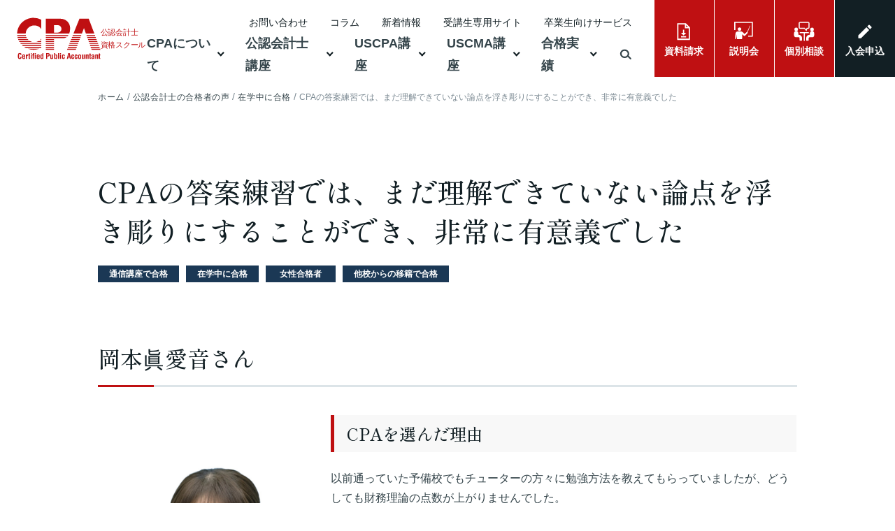

--- FILE ---
content_type: text/html; charset=UTF-8
request_url: https://cpa-net.jp/success-voices/cpa/article/vol-825/
body_size: 12967
content:
<!DOCTYPE html>
<html lang="ja" dir="ltr">
<head prefix="og: https://ogp.me/ns# article: https://ogp.me/ns/article#">
<meta charset="utf-8">
<meta name='robots' content='index, follow, max-image-preview:large, max-snippet:-1, max-video-preview:-1' />
	<style>img:is([sizes="auto" i], [sizes^="auto," i]) { contain-intrinsic-size: 3000px 1500px }</style>
	
	<link rel="canonical" href="https://cpa-net.jp/success-voices/cpa/article/vol-825/" />
	<meta property="og:locale" content="ja_JP" />
	<meta property="og:type" content="article" />
	<meta property="og:title" content="CPAの答案練習では、まだ理解できていない論点を浮き彫りにすることができ、非常に有意義でした ｜CPA会計学院" />
	<meta property="og:url" content="https://cpa-net.jp/success-voices/cpa/article/vol-825/" />
	<meta property="og:site_name" content="CPA会計学院" />
	<meta property="article:modified_time" content="2024-02-20T08:13:02+00:00" />
	<meta property="og:image" content="https://cpa-net.jp/wordpress/wp-content/uploads/2024/02/vol-825.jpg" />
	<meta property="og:image:width" content="800" />
	<meta property="og:image:height" content="801" />
	<meta property="og:image:type" content="image/jpeg" />
	<meta name="twitter:card" content="summary_large_image" />
	<script type="application/ld+json" class="yoast-schema-graph">{"@context":"https://schema.org","@graph":[{"@type":"WebPage","@id":"https://cpa-net.jp/success-voices/cpa/article/vol-825/","url":"https://cpa-net.jp/success-voices/cpa/article/vol-825/","name":"CPAの答案練習では、まだ理解できていない論点を浮き彫りにすることができ、非常に有意義でした ｜CPA会計学院","isPartOf":{"@id":"https://cpa-net.jp/#website"},"primaryImageOfPage":{"@id":"https://cpa-net.jp/success-voices/cpa/article/vol-825/#primaryimage"},"image":{"@id":"https://cpa-net.jp/success-voices/cpa/article/vol-825/#primaryimage"},"thumbnailUrl":"https://cpa-net.jp/wordpress/wp-content/uploads/2024/02/vol-825.jpg","datePublished":"2024-02-20T08:13:01+00:00","dateModified":"2024-02-20T08:13:02+00:00","breadcrumb":{"@id":"https://cpa-net.jp/success-voices/cpa/article/vol-825/#breadcrumb"},"inLanguage":"ja","potentialAction":[{"@type":"ReadAction","target":["https://cpa-net.jp/success-voices/cpa/article/vol-825/"]}]},{"@type":"ImageObject","inLanguage":"ja","@id":"https://cpa-net.jp/success-voices/cpa/article/vol-825/#primaryimage","url":"https://cpa-net.jp/wordpress/wp-content/uploads/2024/02/vol-825.jpg","contentUrl":"https://cpa-net.jp/wordpress/wp-content/uploads/2024/02/vol-825.jpg","width":800,"height":801},{"@type":"BreadcrumbList","@id":"https://cpa-net.jp/success-voices/cpa/article/vol-825/#breadcrumb","itemListElement":[{"@type":"ListItem","position":1,"name":"ホーム","item":"https://cpa-net.jp/"},{"@type":"ListItem","position":2,"name":"公認会計士の合格者の声","item":"https://cpa-net.jp/success-voices/cpa/article/"},{"@type":"ListItem","position":3,"name":"CPAの答案練習では、まだ理解できていない論点を浮き彫りにすることができ、非常に有意義でした"}]},{"@type":"WebSite","@id":"https://cpa-net.jp/#website","url":"https://cpa-net.jp/","name":"CPA会計学院","description":"","potentialAction":[{"@type":"SearchAction","target":{"@type":"EntryPoint","urlTemplate":"https://cpa-net.jp/?s={search_term_string}"},"query-input":{"@type":"PropertyValueSpecification","valueRequired":true,"valueName":"search_term_string"}}],"inLanguage":"ja"}]}</script>


<script type="text/javascript" id="wpp-js" src="https://cpa-net.jp/wordpress/wp-content/plugins/wordpress-popular-posts/assets/js/wpp.min.js?ver=7.2.0" data-sampling="1" data-sampling-rate="5" data-api-url="https://cpa-net.jp/wp-json/wordpress-popular-posts" data-post-id="55731" data-token="2951642703" data-lang="0" data-debug="0"></script>
<style id='akismet-widget-style-inline-css' type='text/css'>

			.a-stats {
				--akismet-color-mid-green: #357b49;
				--akismet-color-white: #fff;
				--akismet-color-light-grey: #f6f7f7;

				max-width: 350px;
				width: auto;
			}

			.a-stats * {
				all: unset;
				box-sizing: border-box;
			}

			.a-stats strong {
				font-weight: 600;
			}

			.a-stats a.a-stats__link,
			.a-stats a.a-stats__link:visited,
			.a-stats a.a-stats__link:active {
				background: var(--akismet-color-mid-green);
				border: none;
				box-shadow: none;
				border-radius: 8px;
				color: var(--akismet-color-white);
				cursor: pointer;
				display: block;
				font-family: -apple-system, BlinkMacSystemFont, 'Segoe UI', 'Roboto', 'Oxygen-Sans', 'Ubuntu', 'Cantarell', 'Helvetica Neue', sans-serif;
				font-weight: 500;
				padding: 12px;
				text-align: center;
				text-decoration: none;
				transition: all 0.2s ease;
			}

			/* Extra specificity to deal with TwentyTwentyOne focus style */
			.widget .a-stats a.a-stats__link:focus {
				background: var(--akismet-color-mid-green);
				color: var(--akismet-color-white);
				text-decoration: none;
			}

			.a-stats a.a-stats__link:hover {
				filter: brightness(110%);
				box-shadow: 0 4px 12px rgba(0, 0, 0, 0.06), 0 0 2px rgba(0, 0, 0, 0.16);
			}

			.a-stats .count {
				color: var(--akismet-color-white);
				display: block;
				font-size: 1.5em;
				line-height: 1.4;
				padding: 0 13px;
				white-space: nowrap;
			}
		
</style>
<script type="text/javascript" src="https://cpa-net.jp/wordpress/wp-includes/js/jquery/jquery.min.js?ver=3.7.1" id="jquery-core-js"></script>
<script type="text/javascript" src="https://cpa-net.jp/wordpress/wp-includes/js/jquery/jquery-migrate.min.js?ver=3.4.1" id="jquery-migrate-js"></script>
<link rel="alternate" title="oEmbed (JSON)" type="application/json+oembed" href="https://cpa-net.jp/wp-json/oembed/1.0/embed?url=https%3A%2F%2Fcpa-net.jp%2Fsuccess-voices%2Fcpa%2Farticle%2Fvol-825%2F" />
<link rel="alternate" title="oEmbed (XML)" type="text/xml+oembed" href="https://cpa-net.jp/wp-json/oembed/1.0/embed?url=https%3A%2F%2Fcpa-net.jp%2Fsuccess-voices%2Fcpa%2Farticle%2Fvol-825%2F&#038;format=xml" />
<link rel="icon" href="https://cpa-net.jp/wordpress/wp-content/uploads/2018/04/cropped-logo-1-32x32.png" sizes="32x32" />
<link rel="icon" href="https://cpa-net.jp/wordpress/wp-content/uploads/2018/04/cropped-logo-1-192x192.png" sizes="192x192" />
<link rel="apple-touch-icon" href="https://cpa-net.jp/wordpress/wp-content/uploads/2018/04/cropped-logo-1-180x180.png" />
<meta name="msapplication-TileImage" content="https://cpa-net.jp/wordpress/wp-content/uploads/2018/04/cropped-logo-1-270x270.png" />
<meta name="viewport" content="width=device-width,initial-scale=1.0">
<meta name="format-detection" content="telephone=no">
<meta name="facebook-domain-verification" content="zxeku85peehawgcfhfjiohayxv3915" />
<!-- Google Analytics -->
<!-- /Google Analytics -->
<!-- Google Tag Manager -->
<script>(function(w,d,s,l,i){w[l]=w[l]||[];w[l].push({'gtm.start':new Date().getTime(),event:'gtm.js'});var f=d.getElementsByTagName(s)[0],j=d.createElement(s),dl=l!='dataLayer'?'&l='+l:'';j.async=true;j.src='https://www.googletagmanager.com/gtm.js?id='+i+dl;f.parentNode.insertBefore(j,f);})(window,document,'script','dataLayer','GTM-W2D7LQ');</script>
<!-- End Google Tag Manager -->
<link rel="icon" href="https://cpa-net.jp/assets/images/favicon/favicon.ico" sizes="any">
<link rel="icon" href="https://cpa-net.jp/assets/images/favicon/icon.svg" type="image/svg+xml">
<link rel="apple-touch-icon" href="https://cpa-net.jp/assets/images/favicon/apple-touch-icon.png">
<link rel="manifest" href="https://cpa-net.jp/assets/images/favicon/manifest.webmanifest" crossorigin="use-credentials">
<link rel="stylesheet" type="text/css" href="https://cpa-net.jp/assets/css/style.css?202511280427" media="all">
<link rel="stylesheet" type="text/css" href="https://cpa-net.jp/assets/css/custom.css?202511280436" media="all">
<script src="https://www.youtube.com/iframe_api"></script>
<!-- Clarity -->
<script type="text/javascript">(function(c,l,a,r,i,t,y){c[a]=c[a]||function(){(c[a].q=c[a].q||[]).push(arguments)};t=l.createElement(r);t.async=1;t.src="https://www.clarity.ms/tag/"+i;y=l.getElementsByTagName(r)[0];y.parentNode.insertBefore(t,y);})(window, document, "clarity", "script", "htgdl07xfd");</script>
<!-- /Clarity -->
<title>CPAの答案練習では、まだ理解できていない論点を浮き彫りにすることができ、非常に有意義でした ｜CPA会計学院</title>
</head>
<body class="single is-preload success-voices">
  <a id="top" name="top"></a>
  <!-- Google Tag Manager (noscript) -->
  <noscript><iframe src="https://www.googletagmanager.com/ns.html?id=GTM-W2D7LQ" height="0" width="0" style="display:none;visibility:hidden"></iframe></noscript>
  <!-- End Google Tag Manager (noscript) -->
  <header class="l-header">
    <span class="l-header__logo">
      <a href="https://cpa-net.jp/"><img src="https://cpa-net.jp/assets/images/common/logo_global.svg" alt="CPA Certified Public Accountant" loading="lazy"><span>公認会計士<br>資格スクール</span></a>
    </span>
    <nav class="p-navigation is-pc-only">
      <ul class="p-navigation__main">
        <li class="p-navigation__item js-pcnav ">
          <a href="/about/" >CPAについて</a>
          <ul class="p-navigation__sub">
            <li class="p-navigation__item "><a href="/about/access/" class="is-sub" >アクセス</a></li>
            <li class="p-navigation__item "><a href="https://cpa-excellent-partners.co.jp/" class="is-sub" target="_blank" rel="noopener">運営会社</a></li>
          </ul>
        <li class="p-navigation__item js-pcnav ">
          <a href="https://cpa-net.jp/course/cpa/" >公認会計士講座</a>
          <ul class="p-navigation__sub">
            <li class="p-navigation__item fsb-flexible-spacer__device--lg"><a href="/course/cpa/" class="is-sub" >公認会計士講座トップ</a></li>
            <li class="p-navigation__item "><a href="/course/cpa/info/" class="is-sub" >コース・料金</a></li>
            <li class="p-navigation__item "><a href="https://cpa-net.jp/course/cpa/about-cpa/" class="is-sub" >公認会計士とは</a></li>
            <li class="p-navigation__item "><a href="https://cpa-net.jp/course/cpa/reason/" class="is-sub" >CPAが選ばれる理由</a></li>
            <li class="p-navigation__item "><a href="https://cpa-net.jp/course/cpa/info/beginner/" class="is-sub" >はじめて学習する方へ</a></li>
            <li class="p-navigation__item "><a href="https://cpa-net.jp/course/cpa/info/experienced/" class="is-sub" >受験経験者の方へ</a></li>
            <li class="p-navigation__item "><a href="https://cpa-net.jp/course/cpa/info/final-exam/" class="is-sub" >合格者の方へ（修了考査対策講座）</a></li>
            <li class="p-navigation__item "><a href="https://cpa-net.jp/course/cpa/info/style/e-learning/" class="is-sub" >通信講座</a></li>
            <li class="p-navigation__item "><a href="https://cpa-net.jp/course/cpa/info/style/learning-style/" class="is-sub" >通学講座</a></li>
            <li class="p-navigation__item "><a href="https://cpa-net.jp/course/cpa/trial/" class="is-sub" >無料体験講義</a></li>
          </ul>
        <li class="p-navigation__item js-pcnav ">
          <a href="https://cpa-net.jp/course/uscpa/" >USCPA講座</a>
          <ul class="p-navigation__sub">
            <li class="p-navigation__item "><a href="https://cpa-net.jp/course/uscpa/guide/charge/" class="is-sub" >料金</a></li>
            <li class="p-navigation__item "><a href="https://cpa-net.jp/course/uscpa/about-uscpa/" class="is-sub" >USCPAとは</a></li>
            <li class="p-navigation__item "><a href="/blog/exam-uscpa/" class="is-sub" >USCPA試験の特徴</a></li>
            <li class="p-navigation__item "><a href="/course/uscpa/info/reason/" class="is-sub" >USCPA講座の強み</a></li>
            <li class="p-navigation__item "><a href="/course/uscpa/learning-environment/" class="is-sub" >充実の学習環境（校舎・ラウンジ・提携自習室）</a></li>
            <li class="p-navigation__item "><a href="/course/uscpa/trial/" class="is-sub" >無料体験講義</a></li>
          </ul>
        <li class="p-navigation__item js-pcnav ">
          <a href="/course/uscma/" >USCMA講座</a>
          <ul class="p-navigation__sub">
            <li class="p-navigation__item "><a href="/course/uscma/#uscma1" class="is-sub" >USCMAとは</a></li>
          </ul>
        <li class="p-navigation__item js-pcnav ">
          <a href="https://cpa-net.jp/performance/" >合格実績</a>
          <ul class="p-navigation__sub">
            <li class="p-navigation__item "><a href="https://cpa-net.jp/course/cpa/performance/" class="is-sub" >公認会計士の合格実績</a></li>
            <li class="p-navigation__item "><a href="https://cpa-net.jp/success-voices/cpa/" class="is-sub" >公認会計士の合格者の声</a></li>
            <li class="p-navigation__item "><a href="https://cpa-net.jp/success-voices/uscpa/" class="is-sub" >USCPAの合格者の声</a></li>
            <li class="p-navigation__item "><a href="/success-voices/uscpa-number/" class="is-sub" >数字で見るU.S.CPA合格者</a></li>
          </ul>
        </li>
        <li class="p-navigation__item p-navigation__item--search">
          <button class="js-nav-search"></button>
        </li>
      </ul>
      <ul class="p-navigation__other">
        <li><a href="javascript:void(0);" class="js-cv-open" data-cv="contact">お問い合わせ</a></li>
        <li class=""><a href="/blog/" >コラム</a></li>
        <li class=""><a href="/news/" >新着情報</a></li>
        <li class=""><a href="/portal/" >受講生専用サイト</a></li>
        <li class=""><a href="/alumni_top/" >卒業生向けサービス</a></li>
      </ul>
    </nav>
    <div class="l-header__cta">
      <ul class="p-cta">
        <li class="p-cta--item"><a href="javascript:void(0);" class="icon--request js-cv-open" data-cv="request">資料請求</a></li>
        <li class="p-cta--item"><a href="javascript:void(0);" class="icon--seminar js-cv-open" data-cv="seminar">説明会</a></li>
        <li class="p-cta--item"><a href="javascript:void(0);" class="icon--counseling js-cv-open" data-cv="counseling">個別相談</a></li>
        <li class="p-cta--item"><a href="https://cpa-net.jp/entry/" class="icon--apply " >入会申込</a></li>
      </ul>
    </div>
    <div class="l-header__spcta">
      <ul class="p-cta">
        <li class="p-cta--item"><a href="javascript:void(0);" class="icon--request js-cv-open" data-cv="request">資料請求</a></li>
        <li class="p-cta--item"><a href="javascript:void(0);" class="icon--seminar js-cv-open" data-cv="seminar">説明会</a></li>
        <li class="p-cta--item"><a href="javascript:void(0);" class="icon--counseling js-cv-open" data-cv="counseling">個別相談</a></li>
        <li class="p-cta--item"><a href="https://cpa-net.jp/entry/" class="icon--apply " >入会申込</a></li>
      </ul>
    </div>
    <div class="l-header__apply">
      <button class="js-sp-ctaopen">各種お申込み</button>
    </div>
    <div class="l-header__menu p-hamburger js-menu-toggle">
      <button class="p-hamburger__button" aria-controls="navigation" aria-expanded="false">
        <span class="p-hamburger__border"></span>
        <span class="p-hamburger__border"></span>
        <span class="p-hamburger__border"></span>
      </button>
    </div>
  </header>

  <div class="p-search">
          <form class="searchform" action="https://cpa-net.jp/search-results/" name="googlesearch" method="get">
        <input type="text" value="検索ワードを入力" onblur="if (this.value == '') this.value = '検索ワードを入力';" onfocus="if (this.value == '検索ワードを入力') this.value = '';" id="search_pc_header" name="q" class="s" />
        <button onclick="if (document.getElementById('search_pc_header').value == '検索ワードを入力') document.getElementById('search_pc_header').value = ''; document.forms['googlesearch'].button.click(); return false;"><span>検索</span></button>
      </form>
      <ul class="p-searchword">
        <li><a href="https://cpa-net.jp/search-results/?q=公認会計士とは">公認会計士とは</a></li>        <li><a href="https://cpa-net.jp/search-results/?q=修了考査">修了考査</a></li>        <li><a href="https://cpa-net.jp/search-results/?q=ラウンジ">ラウンジ</a></li>        <li><a href="https://cpa-net.jp/search-results/?q=学習時間">学習時間</a></li>        <li><a href="https://cpa-net.jp/search-results/?q=講師">講師</a></li>      </ul>
  </div>
  <div class="p-search__mask js-search-close"></div>
  <div class="p-spcta__mask js-spcta-close"></div>

  <nav class="p-spnav" id="navigation">
    <ul class="p-spnav__main">
      <li class="p-spnav__item ">
        <a href="/about/" class="js-sp-nav" >CPAについて</a>
        <ul class="p-spnav__sub">
          <li class="p-spnav__item"><a href="/about/" class="is-sub" >CPAについてトップ</a></li>
          <li class="p-spnav__item "><a href="/about/access/" class="is-sub" >アクセス</a></li>
          <li class="p-spnav__item "><a href="https://cpa-excellent-partners.co.jp/" class="is-sub" target="_blank" rel="noopener">運営会社</a></li>
        </ul>
      <li class="p-spnav__item ">
        <a href="https://cpa-net.jp/course/cpa/" class="js-sp-nav" >公認会計士講座</a>
        <ul class="p-spnav__sub">
          <li class="p-spnav__item"><a href="https://cpa-net.jp/course/cpa/" class="is-sub" >公認会計士講座トップ</a></li>
          <li class="p-spnav__item fsb-flexible-spacer__device--lg"><a href="/course/cpa/" class="is-sub" >公認会計士講座トップ</a></li>
          <li class="p-spnav__item "><a href="/course/cpa/info/" class="is-sub" >コース・料金</a></li>
          <li class="p-spnav__item "><a href="https://cpa-net.jp/course/cpa/about-cpa/" class="is-sub" >公認会計士とは</a></li>
          <li class="p-spnav__item "><a href="https://cpa-net.jp/course/cpa/reason/" class="is-sub" >CPAが選ばれる理由</a></li>
          <li class="p-spnav__item "><a href="https://cpa-net.jp/course/cpa/info/beginner/" class="is-sub" >はじめて学習する方へ</a></li>
          <li class="p-spnav__item "><a href="https://cpa-net.jp/course/cpa/info/experienced/" class="is-sub" >受験経験者の方へ</a></li>
          <li class="p-spnav__item "><a href="https://cpa-net.jp/course/cpa/info/final-exam/" class="is-sub" >合格者の方へ（修了考査対策講座）</a></li>
          <li class="p-spnav__item "><a href="https://cpa-net.jp/course/cpa/info/style/e-learning/" class="is-sub" >通信講座</a></li>
          <li class="p-spnav__item "><a href="https://cpa-net.jp/course/cpa/info/style/learning-style/" class="is-sub" >通学講座</a></li>
          <li class="p-spnav__item "><a href="https://cpa-net.jp/course/cpa/trial/" class="is-sub" >無料体験講義</a></li>
        </ul>
      <li class="p-spnav__item ">
        <a href="https://cpa-net.jp/course/uscpa/" class="js-sp-nav" >USCPA講座</a>
        <ul class="p-spnav__sub">
          <li class="p-spnav__item"><a href="https://cpa-net.jp/course/uscpa/" class="is-sub" >USCPA講座トップ</a></li>
          <li class="p-spnav__item "><a href="https://cpa-net.jp/course/uscpa/guide/charge/" class="is-sub" >料金</a></li>
          <li class="p-spnav__item "><a href="https://cpa-net.jp/course/uscpa/about-uscpa/" class="is-sub" >USCPAとは</a></li>
          <li class="p-spnav__item "><a href="/blog/exam-uscpa/" class="is-sub" >USCPA試験の特徴</a></li>
          <li class="p-spnav__item "><a href="/course/uscpa/info/reason/" class="is-sub" >USCPA講座の強み</a></li>
          <li class="p-spnav__item "><a href="/course/uscpa/learning-environment/" class="is-sub" >充実の学習環境（校舎・ラウンジ・提携自習室）</a></li>
          <li class="p-spnav__item "><a href="/course/uscpa/trial/" class="is-sub" >無料体験講義</a></li>
        </ul>
      <li class="p-spnav__item ">
        <a href="/course/uscma/" class="js-sp-nav" >USCMA講座</a>
        <ul class="p-spnav__sub">
          <li class="p-spnav__item"><a href="/course/uscma/" class="is-sub" >USCMA講座トップ</a></li>
          <li class="p-spnav__item "><a href="/course/uscma/#uscma1" class="is-sub" >USCMAとは</a></li>
        </ul>
      <li class="p-spnav__item ">
        <a href="https://cpa-net.jp/performance/" class="js-sp-nav" >合格実績</a>
        <ul class="p-spnav__sub">
          <li class="p-spnav__item"><a href="https://cpa-net.jp/performance/" class="is-sub" >合格実績トップ</a></li>
          <li class="p-spnav__item "><a href="https://cpa-net.jp/course/cpa/performance/" class="is-sub" >公認会計士の合格実績</a></li>
          <li class="p-spnav__item "><a href="https://cpa-net.jp/success-voices/cpa/" class="is-sub" >公認会計士の合格者の声</a></li>
          <li class="p-spnav__item "><a href="https://cpa-net.jp/success-voices/uscpa/" class="is-sub" >USCPAの合格者の声</a></li>
          <li class="p-spnav__item "><a href="/success-voices/uscpa-number/" class="is-sub" >数字で見るU.S.CPA合格者</a></li>
        </ul>
      </li>
    </ul>
    <ul class="p-spnav__other">
      <li><a href="javascript:void(0);" class="js-cv-open" data-cv="contact">お問い合わせ</a></li>
      <li class=""><a href="/blog/" >コラム</a></li>
      <li class=""><a href="/news/" >新着情報</a></li>
      <li class=""><a href="/portal/" >受講生専用サイト</a></li>
      <li class=""><a href="/alumni_top/" >卒業生向けサービス</a></li>
    </ul>
    <div class="p-spnav__search">
            <form class="searchform" action="https://cpa-net.jp/search-results/" name="googlesearch" method="get">
        <input type="text" value="検索ワードを入力" onblur="if (this.value == '') this.value = '検索ワードを入力';" onfocus="if (this.value == '検索ワードを入力') this.value = '';" id="search_sp_header" name="q" class="s" />
        <button onclick="if (document.getElementById('search_sp_header').value == '検索ワードを入力') document.getElementById('search_sp_header').value = ''; document.forms['googlesearch'].button.click(); return false;"><span>検索</span></button>
      </form>
    </div>
  </nav>  <main role="main" class="l-main">
    <div class="p-breadcrumbs">
<nav class="p-breadcrumbs__inner"  aria-label="breadcrumbs" >
<ol class="p-breadcrumbs__list"  itemscope itemtype="https://schema.org/BreadcrumbList">
<li itemprop="itemListElement" itemscope itemtype="https://schema.org/ListItem"><a href="https://cpa-net.jp/" itemprop="item"><span itemprop="name">ホーム</span><meta itemprop="position" content="1"></a></li> <li itemprop="itemListElement" itemscope itemtype="https://schema.org/ListItem"><a href="https://cpa-net.jp/success-voices/cpa/article/" itemprop="item"><span itemprop="name">公認会計士の合格者の声</span><meta itemprop="position" content="2"></a></li> <li itemprop="itemListElement" itemscope itemtype="https://schema.org/ListItem"><a href="https://cpa-net.jp/success-voices/cpa/life/student/" itemprop="item"><span itemprop="name">在学中に合格</span><meta itemprop="position" content="3"></a></li> <li class="is-active"  aria-current="page" itemprop="itemListElement" itemscope itemtype="https://schema.org/ListItem"><span itemprop="name">CPAの答案練習では、まだ理解できていない論点を浮き彫りにすることができ、非常に有意義でした</span><meta itemprop="position" content="4"></li>
</ol>
</nav>
    </div>
    <article class="l-contents u-pc-pb120 u-sp-pb80">
      <div class="l-contents__inner">
        <div class="p-entry u-pc-pb40 u-sp-pb20">
          <div class="p-blog__head">
            <h1>CPAの答案練習では、まだ理解できていない論点を浮き彫りにすることができ、非常に有意義でした</h1>
            <div class="p-blog__meta">
                            <div class="p-blog__meta-category">
                                <a href="https://cpa-net.jp/success-voices/cpa/course/correspondence/" class="c-label c-label-blog">通信講座で合格</a><a href="https://cpa-net.jp/success-voices/cpa/life/student/" class="c-label c-label-blog">在学中に合格</a><a href="https://cpa-net.jp/success-voices/cpa/others/women/" class="c-label c-label-blog">女性合格者</a><a href="https://cpa-net.jp/success-voices/cpa/others/transfers/" class="c-label c-label-blog">他校からの移籍で合格</a>              </div>
            </div>
          </div>
                    <h2>岡本眞愛音さん</h2>          <div class="is-layout-flex wp-block-columns">
            <div class="is-layout-flow wp-block-column" style="flex-basis:33.3%">
              <figure class="wp-block-image size-large">
                <img src="https://cpa-net.jp/wordpress/wp-content/uploads/2024/02/vol-825.jpg" alt="岡本眞愛音さん">              </figure>
            </div>
            <div class="is-layout-flow wp-block-column" style="flex-basis:66.6%">
                            <h3>CPAを選んだ理由</h3>
              <p>以前通っていた予備校でもチューターの方々に勉強方法を教えてもらっていましたが、どうしても財務理論の点数が上がりませんでした。<br />
点数が上がらなかった一番の原因は、論証例を暗記しようとしていたことです。<strong>暗記ではなく理解を深める学習をした方が、覚えやすく応用問題にも対応できると感じ、理解に重点を置いていたCPAに移籍</strong>を考えました。</p>
<p>移籍することで1番苦労する点は、教材が変わることです。書き込みをした教材を新品にし、下書きも解き方も変えるのはかなり抵抗がありました。<br />
CPAでは以前使用していた教材も使えるところは使っていいという方針でしたので、この<strong>柔軟性</strong>が私にとって大事だと思いCPAに決めました。</p>
                          </div>
          </div>
                              <div class="is-layout-flex wp-block-columns">
            <div class="is-layout-flow wp-block-column">
              <h3>CPAの良かった点</h3>
              <p>主に<strong>ラウンジを利用して勉強</strong>していました。ラウンジにはウォーターサーバー、コンセント、そしてWiFiが完備されており、非常に<strong>快適な学習環境</strong>でした。理論科目を勉強中、疲れた時に温かいコーヒーや紅茶を飲むことで息抜きをしていました。外へ飲み物を買いに行く手間が省けたことは、時間の節約にもなり良かったです。ロッカーは、教材やお菓子などたくさん収納でき大変満足でした。</p>
<p><strong>財務・管理の答案練習</strong>もとても良かったです。論文式試験では、基礎的な理解に基づき応用問題を解く能力が求められます。公認会計士試験は相対試験であり、誰もが解ける問題をいかに落とさないかが重要になります。会計処理を理解していれば、初めて見る問題にも基礎から考える事ができるので応用問題も解けるようになります。<br />
CPAの<strong>答案練習では、理解できていない基礎的な会計処理を浮き彫りにすることができ、私にとって非常に有意義</strong>でした。</p>
            </div>
          </div>
                              <div class="is-layout-flex wp-block-columns">
            <div class="is-layout-flow wp-block-column">
              <h3>公認会計士を選んだ理由</h3>
              <p>大学生活の間に何か胸を張って頑張れることをしたいと考え、公認会計士を目指しました。<br />
高校生の頃から数学が得意で、数字に関わる職業に興味を持ちました。その中でも、難関資格とされる公認会計士試験への挑戦を決意しました。<br />
勉強を進める中で、公認会計士が新しい情報や技術を取り入れ、専門知識を基に経済を支える重要で責任ある仕事であることを理解しました。<br />
学ぶことが好きな私にとって、知識や経験を豊富に積むことができる公認会計士は、非常に魅力的でした。</p>
<p>さらに、短期留学の経験から、異文化への理解や新たな価値観の重要性を学びました。<br />
将来的に海外で働くことへの興味もあり、多様な経営を行う企業や、国際的なビジネス展開をしている企業の監査を行う公認会計士の職は、グローバルな業務を経験する絶好のチャンスだと感じ、ますますこの職への志望が強まりました。</p>
            </div>
          </div>
                                        <div class="is-layout-flex wp-block-columns">
            <div class="is-layout-flow wp-block-column">
              <h3>学習で苦労した点や工夫した点</h3>
              <p><strong>オンとオフの切り替え</strong>には特に意識を向けていました。<br />
論文式試験に挑戦する年の前期には、大学で3コマの対面授業があり、体力的にも限界を感じる日々でした。授業のある日は疲れ果ててしまい、ラウンジでの勉強に集中するのが困難でした。</p>
<p>そこで、授業がない日と授業の前までの時間を利用して集中的に学習することにしました。授業後の勉強時間は、集中できなくても自分を責めないように心がけました。また、大学の授業を息抜きの時間と捉え、楽しんで受けるようにしました。</p>
<p>友人は計算問題を朝に行っていましたが、私は朝の時間帯が得意だったため、朝からおやつの時間まで理論科目を学習し、集中力が落ち始める夕方や夜に計算問題に取り組むようにしました。<br />
計算力は1日休んでも衰えにくいですが、理論は忘れやすいため、このスケジュールを守ることで、大学の授業がある日でも理論科目に触れ続けることができました。</p>
            </div>
          </div>
                              <div class="is-layout-flex wp-block-columns">
            <div class="is-layout-flow wp-block-column">
              <h3>これからCPAで公認会計士を目指そうと考えている方へ</h3>
              <p>始めは軽い気持ちで公認会計士試験の学習を開始しましたが、想像以上に厳しい道のりでした。友人と比べて自分が遊べないことや、就職活動の話題についていけないことに苦しみを感じるかもしれません。また、一生懸命勉強しているにも関わらず、思うように成績が伸びず、不安に感じる事もあると思います。</p>
<p>しかし、公認会計士試験に合格した時の達成感は、言葉では表現しきれません。<br />
そして、一緒に勉強した仲間は、かけがえのない存在となります。<br />
辛いと思った時からもうひと踏ん張りです。どうか諦めずに頑張ってください。</p>
            </div>
          </div>
                  </div>

  <section class="p-voice">

    <div class="p-cta-inquiry" style="margin-bottom: 50px;">
      <div class="p-cta-inquiry__text">
        <h2>公認会計士の合格を<br class="is-sp-only">目指すならCPA会計学院</h2>
        <span>合格者の学習スケジュールも掲載！冊子版合格体験記も資料請求をしてご確認ください！ </span>
      </div>
      <div class="p-cta-inquiry__button">
        <a href="https://cpa-net.jp/contact/request.php" class="c-button c-button--default" style="width: 70%;max-width: unset;margin: 0 auto;">
          <span class="c-button__sub">無料の体験講義つき</span>
          <span class="c-button__main icon-request">資料請求</span>
        </a>
      </div>
    </div>
    <!--  / .p-cta /  -->
    </div>

    <div class="l-contents__inner">
      <h2 class="c-title__default">関連の合格者の声</h2>
      <div class="p-results">
        <ul class="results__list js-slider-results is-results">
                        <li class="results__list--item" >
                <a href="https://cpa-net.jp/success-voices/cpa/article/vol-1175/" class="c-button">
                  <figure>
                    <img src="https://cpa-net.jp/wordpress/wp-content/uploads/2025/08/vol-1175-300x300.jpg" alt="答練や問題集をダウンロードしてタブレットで繰り返し解き直しができたことも良かったです" width="150" height="150">
                  </figure>
                  <span class="txt">
                                        <span class="ttl">答練や問題集をダウンロードしてタブレットで繰り返し解き直しができたことも良かったです</span>
                                      </span>
                </a>
              </li>
              <li class="results__list--item" >
                <a href="https://cpa-net.jp/success-voices/cpa/article/vol-1296/" class="c-button">
                  <figure>
                    <img src="https://cpa-net.jp/wordpress/wp-content/uploads/2025/08/vol-1296-300x300.jpg" alt="勉強方法を教えてくださるオープン面談というイベントで、自分に最も適した学習法を確立することができました" width="150" height="150">
                  </figure>
                  <span class="txt">
                                        <span class="ttl">勉強方法を教えてくださるオープン面談というイベントで、自分に最も適した学習法を確立することができました</span>
                                      </span>
                </a>
              </li>
              <li class="results__list--item" >
                <a href="https://cpa-net.jp/success-voices/cpa/article/vol-1257/" class="c-button">
                  <figure>
                    <img src="https://cpa-net.jp/wordpress/wp-content/uploads/2025/08/vol-1257-300x300.jpg" alt="通信生でもラウンジの自習室をいつでも利用できることは、大きなメリットだと感じました" width="150" height="150">
                  </figure>
                  <span class="txt">
                                        <span class="ttl">通信生でもラウンジの自習室をいつでも利用できることは、大きなメリットだと感じました</span>
                                      </span>
                </a>
              </li>
              <li class="results__list--item" >
                <a href="https://cpa-net.jp/success-voices/cpa/article/vol-1197/" class="c-button">
                  <figure>
                    <img src="https://cpa-net.jp/wordpress/wp-content/uploads/2025/07/vol-1197-300x300.jpg" alt="短期的な暗記ではなく、理解を大事にするCPAの講義のおかげで合格を勝ち取ることができました" width="150" height="150">
                  </figure>
                  <span class="txt">
                                        <span class="ttl">短期的な暗記ではなく、理解を大事にするCPAの講義のおかげで合格を勝ち取ることができました</span>
                                      </span>
                </a>
              </li>
              <li class="results__list--item" >
                <a href="https://cpa-net.jp/success-voices/cpa/article/vol-1290/" class="c-button">
                  <figure>
                    <img src="https://cpa-net.jp/wordpress/wp-content/uploads/2025/08/vol-1290-300x300.jpg" alt="対面だけでなく、電話やオンライン経由でどこからでもチューターに質問・相談できる環境が整っていました" width="150" height="150">
                  </figure>
                  <span class="txt">
                                        <span class="ttl">対面だけでなく、電話やオンライン経由でどこからでもチューターに質問・相談できる環境が整っていました</span>
                                      </span>
                </a>
              </li>
              <li class="results__list--item" >
                <a href="https://cpa-net.jp/success-voices/cpa/article/vol-1152/" class="c-button">
                  <figure>
                    <img src="https://cpa-net.jp/wordpress/wp-content/uploads/2025/06/vol-1152-300x300.jpg" alt="試験の傾向や重要な論点が反映されたCPAの論文答練には、公認会計士試験合格のために大変お世話になりました" width="150" height="150">
                  </figure>
                  <span class="txt">
                                        <span class="ttl">試験の傾向や重要な論点が反映されたCPAの論文答練には、公認会計士試験合格のために大変お世話になりました</span>
                                      </span>
                </a>
              </li>
              <li class="results__list--item" >
                <a href="https://cpa-net.jp/success-voices/cpa/article/vol-1140/" class="c-button">
                  <figure>
                    <img src="https://cpa-net.jp/wordpress/wp-content/uploads/2025/05/vol-1140-300x300.jpg" alt="CPAは充実した講義や教材があり、講師やチューターは個人に合った学習方法ができるようにサポートしてくれます" width="150" height="150">
                  </figure>
                  <span class="txt">
                                        <span class="ttl">CPAは充実した講義や教材があり、講師やチューターは個人に合った学習方法ができるようにサポートしてくれます</span>
                                      </span>
                </a>
              </li>
              <li class="results__list--item" >
                <a href="https://cpa-net.jp/success-voices/cpa/article/vol-1040/" class="c-button">
                  <figure>
                    <img src="https://cpa-net.jp/wordpress/wp-content/uploads/2025/04/vol-1040-300x300.jpg" alt="相対評価がものを言う会計士試験において多数派に乗ることがセオリーであるため、CPAに移籍するのは合理的でした" width="150" height="150">
                  </figure>
                  <span class="txt">
                                        <span class="ttl">相対評価がものを言う会計士試験において多数派に乗ることがセオリーであるため、CPAに移籍するのは合理的でした</span>
                                      </span>
                </a>
              </li>
              <li class="results__list--item" >
                <a href="https://cpa-net.jp/success-voices/cpa/article/vol-1010/" class="c-button">
                  <figure>
                    <img src="https://cpa-net.jp/wordpress/wp-content/uploads/2025/01/vol-1010-300x300.jpg" alt="どこに居ても受講できる最高のWeb講義の存在がCPAへの移籍の決め手でした" width="150" height="150">
                  </figure>
                  <span class="txt">
                                        <span class="ttl">どこに居ても受講できる最高のWeb講義の存在がCPAへの移籍の決め手でした</span>
                                      </span>
                </a>
              </li>
              <li class="results__list--item" >
                <a href="https://cpa-net.jp/success-voices/cpa/article/vol-1003/" class="c-button">
                  <figure>
                    <img src="https://cpa-net.jp/wordpress/wp-content/uploads/2025/01/vol-1003-300x300.jpg" alt="CPAバーチャル校では他の受験生の存在を感じることができ、予約なしで質問もできるので、通信生のデメリットは感じません" width="150" height="150">
                  </figure>
                  <span class="txt">
                                        <span class="ttl">CPAバーチャル校では他の受験生の存在を感じることができ、予約なしで質問もできるので、通信生のデメリットは感じません</span>
                                      </span>
                </a>
              </li>
              <li class="results__list--item" >
                <a href="https://cpa-net.jp/success-voices/cpa/article/vol-1001/" class="c-button">
                  <figure>
                    <img src="https://cpa-net.jp/wordpress/wp-content/uploads/2025/01/vol-1001-300x300.jpg" alt="答練の成績が伸びなかった時期は、講師の方に親身になって相談に乗っていただいたことが精神的な支えになりました" width="150" height="150">
                  </figure>
                  <span class="txt">
                                        <span class="ttl">答練の成績が伸びなかった時期は、講師の方に親身になって相談に乗っていただいたことが精神的な支えになりました</span>
                                      </span>
                </a>
              </li>
              <li class="results__list--item" >
                <a href="https://cpa-net.jp/success-voices/cpa/article/vol-998/" class="c-button">
                  <figure>
                    <img src="https://cpa-net.jp/wordpress/wp-content/uploads/2025/01/vol-998-300x300.jpg" alt="企業法の答練と模試の順位と本試験での順位は、他の予備校と違って乖離していなかったので移籍して正解でした" width="150" height="150">
                  </figure>
                  <span class="txt">
                                        <span class="ttl">企業法の答練と模試の順位と本試験での順位は、他の予備校と違って乖離していなかったので移籍して正解でした</span>
                                      </span>
                </a>
              </li>
        </ul>
      </div>
    </div>
  </section>
      </div>
    </article><!--  / .l-contents /  -->
  </main>

  <section class="p-inquiry">
    <div class="p-inquiry__inner">
      <div class="p-inquiry__txt">
        <h2>公認会計士・USCPA<br class="br_pc br_sp">・USCMAの<br class="br_pc br_sp">合格を<br class="br_tab">目指すなら<br class="br_tab br_pc br_sp">CPA会計学院</h2>
        <span>圧倒的な合格実績と万全なサポート体制で合格へと導きます！</span>
      </div>
      <div class="p-inquiry__btn">
        <a href="javascript:void(0);" class="c-button c-button--default js-cv-open" data-cv="request">
          <span class="c-button__sub">無料の体験講義つき</span>
          <span class="c-button__main icon-request">資料請求</span>
        </a>
        <a href="javascript:void(0);" class="c-button c-button--default js-cv-open" data-cv="seminar">
          <span class="c-button__sub">初学者の方向け</span>
          <span class="c-button__main icon-seminar">説明会を予約する</span>
        </a>
        <a href="javascript:void(0);" class="c-button c-button--default js-cv-open" data-cv="counseling">
          <span class="c-button__sub">疑問・不安を個別に解決</span>
          <span class="c-button__main icon-counseling">個別相談を予約する</span>
        </a>
        <a href="https://cpa-net.jp/entry/" class="c-button c-button--default " >
          <span class="c-button__sub">受講スタイル・コースが決まった方は</span>
          <span class="c-button__main icon-apply">入会お申し込み</span>
        </a>
        <a href="javascript:void(0);" class="p-inquiry__btn--half c-button c-button--reverse js-cv-open" data-cv="contact">
          <span class="c-button__main icon-inquiry">お問い合わせ</span>
        </a>
        <a href="https://cpa-net.jp/faq/" class="p-inquiry__btn--half c-button c-button--reverse">
          <span class="c-button__main icon-faq">よくある質問</span>
        </a>
      </div>
    </div>
  </section>
  <div class="p-school">
    <div class="p-school__inner">
      <div class="p-school__type">
        <span class="p-school__ttl">校舎</span>
        <ul class="p-school__list">
          <li class="p-school__list--item" id="school-31674">
            <a href="https://cpa-net.jp/about/access/shinjuku/" class="ttl">新宿校</a>
            <span class="address">〒160-0022  東京都新宿区新宿3-14-20 新宿テアトルビル5F</span>            <a href="tel:0120-980-559" class="tel">0120-980-559</a>          </li>
          <li class="p-school__list--item" id="school-21905">
            <a href="https://cpa-net.jp/about/access/suidobashi/" class="ttl">水道橋校</a>
            <span class="address">〒101-0061  東京都千代田区神田三崎町3-6-9 NX水道橋ビル4F</span>            <a href="tel:0120-375-956" class="tel">0120-375-956</a>          </li>
          <li class="p-school__list--item" id="school-145">
            <a href="https://cpa-net.jp/about/access/waseda/" class="ttl">早稲田校</a>
            <span class="address">〒162-0042  東京都新宿区早稲田町69-4 ウエステール早稲田2F</span>            <a href="tel:0120-669-334" class="tel">0120-669-334</a>          </li>
          <li class="p-school__list--item" id="school-22580">
            <a href="https://cpa-net.jp/about/access/hiyoshi/" class="ttl">日吉校</a>
            <span class="address">〒223-0062  神奈川県横浜市港北区日吉本町1丁目17−5	 </span>            <a href="tel:0120-561-459" class="tel">0120-561-459</a>          </li>
          <li class="p-school__list--item" id="school-26301">
            <a href="https://cpa-net.jp/about/access/osaka-umeda/" class="ttl">大阪梅田校</a>
            <span class="address">〒530-0027  大阪府大阪市北区堂山町1-5 三共梅田ビル4F</span>            <a href="tel:0120-665-545" class="tel">0120-665-545</a>          </li>
        </ul>
      </div>
      <div class="p-school__type">
        <span class="p-school__ttl">学習室</span>
        <ul class="p-school__list is-room">
          <li class="p-school__list--item" id="lounge-51360"><a href="https://cpa-net.jp/about/access/omiya-lounge/" class="ttl">大宮ラウンジ</a></li>          <li class="p-school__list--item" id="lounge-52786"><a href="https://cpa-net.jp/about/access/tsudanuma-lounge/" class="ttl">津田沼ラウンジ</a></li>          <li class="p-school__list--item" id="lounge-30237"><a href="https://cpa-net.jp/about/access/shibuya-lounge/" class="ttl">渋谷ラウンジ</a></li>          <li class="p-school__list--item" id="lounge-29552"><a href="https://cpa-net.jp/about/access/kunitachi-lounge/" class="ttl">国立ラウンジ</a></li>          <li class="p-school__list--item" id="lounge-13708"><a href="https://cpa-net.jp/about/access/yokohama-lounge/" class="ttl">横浜ラウンジ</a></li>          <li class="p-school__list--item" id="lounge-54492"><a href="https://cpa-net.jp/about/access/nagoya-lounge/" class="ttl">名古屋ラウンジ</a></li>          <li class="p-school__list--item" id="lounge-13704"><a href="https://cpa-net.jp/about/access/kyoto-lounge/" class="ttl">京都ラウンジ</a></li>          <li class="p-school__list--item" id="lounge-18805"><a href="https://cpa-net.jp/about/access/kobe-lounge/" class="ttl">神戸ラウンジ</a></li>          <li class="p-school__list--item" id="lounge-18562"><a href="https://cpa-net.jp/about/access/nanba-lounge/" class="ttl">難波ラウンジ</a></li>          <li class="p-school__list--item" id="lounge-32024"><a href="https://cpa-net.jp/about/access/hakata-lounge/" class="ttl">博多ラウンジ</a></li>        </ul>
      </div>
    </div>
  </div>  <footer class="l-footer" role="contentinfo">
    <div class="l-footer__inner">
      <div class="l-footer__logo">
        <a href="https://cpa-net.jp/"><img src="https://cpa-net.jp/assets/images/common/logo_footer.svg" alt="CPA Certified Public Accountant" loading="lazy"></a>
      </div>
      <div class="l-footer__sns">
        <a href="https://twitter.com/cpa_kaikeishi" target="_blank" class="c-button"><img src="https://cpa-net.jp/assets/images/common/icon_x.png" alt="x" loading="lazy"></a>
        <a href="https://www.youtube.com/user/TheCPATUBE" target="_blank" class="c-button"><img src="https://cpa-net.jp/assets/images/common/icon_youtube.svg" alt="Youtube" loading="lazy"></a>
        <span>新着情報・キャンペーンなど<br>公式SNSで配信中</span>
      </div>
      <ul class="l-footer__nav">
        <li class="l-footer__nav--item "><a href="/" >ホーム</a></li>
        <li class="l-footer__nav--item "><a href="/about/" >CPAについて</a></li>
        <li class="l-footer__nav--item "><a href="/course/" >講座一覧</a></li>
        <li class="l-footer__nav--item "><a href="/performance/" >合格実績</a></li>
      </ul>
      <div class="l-footer__bottom">
        <ul class="l-footer__link">
        <li class="l-footer__link--item "><a href="https://cpa-excellent-partners.co.jp/privacy/" >個人情報保護方針</a></li>
        <li class="l-footer__link--item "><a href="https://drive.google.com/file/d/1iVgx46399veTxhuHsIGI2Ps_gEOOKWG8/view?usp=sharing" target="_blank" rel="noopener">公認会計士講座申込規約</a></li>
        <li class="l-footer__link--item "><a href="https://drive.google.com/file/d/1gAewr3vDErTUkbLGBLz2Bg5r9v36uQ7S/view?usp=sharing" target="_blank" rel="noopener">USCPA講座申込規約</a></li>
        <li class="l-footer__link--item "><a href="/3safety_measures/" >3つの安全対策</a></li>
        <li class="l-footer__link--item "><a href="/faq/" >よくあるご質問</a></li>
        <li class="l-footer__link--item "><a href="/sitemap/" >サイトマップ</a></li>
        </ul>
        <span class="l-footer__copyright">&copy; CPA All Rights Reserved.</span>
      </div>
      <div class="l-footer__add">
        <span class="add__ttl">グループサービス</span>
        <ul class="l-footer__link">
          <li class="l-footer__link--item "><a href="https://www.cpa-learning.com/" target="_blank" rel="noopener">簿記や会計ファイナンスを完全無料で学べるeラーニング「CPAラーニング」</a></li>
          <li class="l-footer__link--item "><a href="https://cpa-jobs.jp/" target="_blank" rel="noopener">会計ファイナンス人材特化型 求人サイト 「CPAジョブズ」</a></li>
          <li class="l-footer__link--item "><a href="https://cpass-net.jp/" target="_blank" rel="noopener">会計ファイナンス人材の生涯支援プラットフォーム「CPASS」</a></li>
          <li class="l-footer__link--item "><a href="https://cpa-career.jp/" target="_blank" rel="noopener">会計ファイナンス人材特化型 転職エージェント「CPASSキャリア」</a></li>
        </ul>
      </div>
    </div>
  </footer>
  <div class="p-floating">
    <ul class="p-floating__list">
      <li class="p-floating__item">
        <a href="javascript:void(0);" class="icon--request js-cv-open" data-cv="request">資料請求</a>
      </li>
      <li class="p-floating__item">
        <a href="javascript:void(0);" class="icon--seminar js-cv-open" data-cv="seminar">説明会</a>
      </li>
      <li class="p-floating__item">
        <a href="javascript:void(0);" class="icon--counseling js-cv-open" data-cv="counseling">個別相談</a>
      </li>
      <li class="p-floating__item">
        <a href="https://cpa-net.jp/entry/" class="icon--apply " >入会申込</a>
      </li>
    </ul>
  </div>
  <div class="p-cv__mask js-cv-close"></div>
  <div class="p-cv p-cv--request">
    <button class="p-cv__close js-cv-close"></button>
    <span class="p-cv__ttl p-cv__ttl--request">資料請求する</span>
    <p>ご希望の講座名を選択してください</p>
    <a href="https://cpa-net.jp/contact/request.php" class="p-cv__btn"><span>公認会計士講座</span></a>
    <a href="https://cpa-net.jp/contact/uscpa-digital-request-info.php" class="p-cv__btn p-cv__btn--uscpa"><span>米国公認会計士USCPA講座</span></a>
    <a href="https://cpa-net.jp/contact/uscma-digital-request-info.php" class="p-cv__btn p-cv__btn--uscma"><span>USCMA講座</span></a>
  </div>
  <div class="p-cv p-cv--seminar">
    <button class="p-cv__close js-cv-close"></button>
    <span class="p-cv__ttl p-cv__ttl--seminar">説明会を予約する</span>
    <p>ご希望の講座名を選択してください</p>
    <a href="https://cpa-net.jp/contact/seminar.php" class="p-cv__btn"><span>公認会計士講座</span></a>
    <a href="https://cpa-net.jp/contact/uscpa-seminar.php" class="p-cv__btn p-cv__btn--uscpa"><span>米国公認会計士USCPA講座</span></a>
    <a href="https://cpa-net.jp/contact/uscma-seminar.php" class="p-cv__btn p-cv__btn--uscma"><span>USCMA講座</span></a>
  </div>
  <div class="p-cv p-cv--counseling">
    <button class="p-cv__close js-cv-close"></button>
    <span class="p-cv__ttl p-cv__ttl--counseling">個別相談を予約する</span>
    <p>ご希望の講座名を選択してください</p>
    <a href="https://cpa-net.jp/contact/redirect.php" class="p-cv__btn"><span>公認会計士講座</span></a>
    <a href="https://cpa-net.jp/contact/uscpa-counseling.php" class="p-cv__btn p-cv__btn--uscpa"><span>米国公認会計士USCPA講座</span></a>
    <a href="https://cpa-net.jp/contact/uscma-counseling.php" class="p-cv__btn p-cv__btn--uscma"><span>USCMA講座</span></a>
  </div>

  <div class="p-cv p-cv--apply">
    <button class="p-cv__close js-cv-close"></button>
    <span class="p-cv__ttl p-cv__ttl--apply">入会お申込み</span>
    <p>ご希望の講座名を選択してください</p>
    <a href="https://cpa-net.jp/entry/" class="p-cv__btn"><span>公認会計士講座</span></a>
    <a href="https://cpa-net.jp/entry/" class="p-cv__btn p-cv__btn--uscpa"><span>米国公認会計士USCPA講座</span></a>
  </div>

  <div class="p-cv p-cv--contact">
    <button class="p-cv__close js-cv-close"></button>
    <span class="p-cv__ttl p-cv__ttl--contact">お問い合わせ</span>
    <p>キーワード検索でお探しの情報に素早くアクセスできます。</p>
    <a href="https://cpa-net.jp/qa-chat/" class="p-cv__btn"><span>QAチャット</span></a>
    <p>お探しの情報が見つからない場合は、各講座お問合せフォームよりお気軽にご相談ください。</p>
    <a href="https://cpa-net.jp/contact/" class="p-cv__btn"><span>公認会計士講座</span></a>
    <a href="https://cpa-net.jp/contact/uscpa-contact.php" class="p-cv__btn p-cv__btn--uscpa"><span>米国公認会計士USCPA講座</span></a>
    <a href="https://cpa-net.jp/contact/uscma-contact.php" class="p-cv__btn p-cv__btn--uscma"><span>USCMA講座</span></a>
  </div>
  <div class="js-pagetop p-pagetop"><a href="#top"><span class="p-pagetop__icon">ページ上部へ戻る</span></a></div>
  <script type="text/javascript" src="https://cpa-net.jp/assets/js/main.js?202503040846" defer></script>
  <script type="text/javascript" src="https://cpa-net.jp/assets/js/custom.js?202503040846" defer></script>
<script type="text/javascript" id="toc-front-js-extra">
/* <![CDATA[ */
var tocplus = {"visibility_show":"\u8868\u793a","visibility_hide":"\u975e\u8868\u793a","width":"100%"};
/* ]]> */
</script>
<script type="text/javascript" src="https://cpa-net.jp/wordpress/wp-content/plugins/table-of-contents-plus/front.min.js?ver=2411.1" id="toc-front-js"></script>
</body>
</html>

--- FILE ---
content_type: text/css
request_url: https://cpa-net.jp/assets/css/style.css?202511280427
body_size: 80033
content:
@font-face{font-family:"Shippori Mincho";font-style:normal;src:url(/assets/fonts/ShipporiMincho-Medium.eot) format("eot"),url(/assets/fonts/ShipporiMincho-Medium.woff2) format("woff2"),url(/assets/fonts/ShipporiMincho-Medium.woff) format("woff"),url(/assets/fonts/ShipporiMincho-Medium.ttf) format("truetype");font-display:swap}header,footer,nav,main,section,aside,article{display:block}figure,figcaption{margin:0;padding:0}.is-preload *{-webkit-transition:none !important;-moz-transition:none !important;-ms-transition:none !important;-o-transition:none !important}:root{-webkit-box-sizing:border-box;box-sizing:border-box}*,::before,::after{border-width:0;border-style:solid;-webkit-box-sizing:inherit;box-sizing:inherit}body{-webkit-font-feature-settings:"palt";font-feature-settings:"palt";-webkit-font-smoothing:antialiased;font-smoothing:antialiased;-webkit-text-size-adjust:100%;-moz-text-size-adjust:none;-ms-text-size-adjust:none;text-size-adjust:none;-webkit-overflow-scrolling:touch;overflow-scrolling:touch}body.is-open-sp-menu{position:fixed;overflow:hidden}body.is-nonscrl{position:fixed;overflow:hidden}_::-webkit-full-page-media,_:future,:root body{-webkit-font-feature-settings:"pkna";font-feature-settings:"pkna"}body,div,pre,p,blockquote,dl,dt,dd,ul,ol,li,h1,h2,h3,h4,h5,h6,form,fieldset,th,td{margin:0;padding:0}input,textarea{margin:0;font-size:100%;color:#121f24}@media(hover: hover)and (pointer: fine){button,button:focus,button:hover{color:#121f24}}label{cursor:pointer}table{border-collapse:collapse;border-spacing:0;font-size:100%}fieldset,img{border:0}img{max-width:100%;height:auto;vertical-align:middle}address,caption,cite,code,dfn,em,th,var{font-weight:normal;font-style:normal}ol,ul{list-style:none}caption,th{text-align:left}h1,h2,h3,h4,h5,h6{font-size:100%;font-weight:500}q:after,q:before{content:""}a,input,textarea{color:#121f24}abbr,acronym{border:0}a,a:before,a:after,input,button{-webkit-transition-property:all;transition-property:all;-webkit-transition-duration:.2s;transition-duration:.2s;-webkit-transition-timing-function:ease-out;transition-timing-function:ease-out;-webkit-transition-delay:0s;transition-delay:0s}select{color:#121f24}button span{color:#121f24}.clearfix:after{display:block;clear:both;content:""}html{overflow-y:scroll;overflow-x:hidden}body{position:relative;color:#121f24;font-family:"游ゴシック体",YuGothic,"游ゴシック Medium","Yu Gothic Medium","游ゴシック","Yu Gothic","ヒラギノ角ゴ Pro W3","Hiragino Kaku Gothic Pro","メイリオ",sans-serif;font-size:16px;font-size:1rem;line-height:1.8;width:100%}@page{margin:10mm;size:210mm 297mm}@media print{html,html body{-webkit-print-color-adjust:exact;*zoom:.65}}@font-face{font-family:"Ionicons";src:url("https://unpkg.com/ionicons@4.5.10-0/dist/fonts/ionicons.eot?v=4.5.9-1");src:url("https://unpkg.com/ionicons@4.5.10-0/dist/fonts/ionicons.eot?v=4.5.9-1#iefix") format("embedded-opentype"),url("https://unpkg.com/ionicons@4.5.10-0/dist/fonts/ionicons.woff2?v=4.5.9-1") format("woff2"),url("https://unpkg.com/ionicons@4.5.10-0/dist/fonts/ionicons.woff?v=4.5.9-1") format("woff"),url("https://unpkg.com/ionicons@4.5.10-0/dist/fonts/ionicons.ttf?v=4.5.9-1") format("truetype"),url("https://unpkg.com/ionicons@4.5.10-0/dist/fonts/ionicons.svg?v=4.5.9-1#Ionicons") format("svg");font-weight:normal;font-style:normal}.ion,.ionicons,.ion-ios-add:before,.ion-ios-add-circle:before,.ion-ios-add-circle-outline:before,.ion-ios-airplane:before,.ion-ios-alarm:before,.ion-ios-albums:before,.ion-ios-alert:before,.ion-ios-american-football:before,.ion-ios-analytics:before,.ion-ios-aperture:before,.ion-ios-apps:before,.ion-ios-appstore:before,.ion-ios-archive:before,.ion-ios-arrow-back:before,.ion-ios-arrow-down:before,.ion-ios-arrow-dropdown:before,.ion-ios-arrow-dropdown-circle:before,.ion-ios-arrow-dropleft:before,.ion-ios-arrow-dropleft-circle:before,.ion-ios-arrow-dropright:before,.ion-ios-arrow-dropright-circle:before,.ion-ios-arrow-dropup:before,.ion-ios-arrow-dropup-circle:before,.ion-ios-arrow-forward:before,.ion-ios-arrow-round-back:before,.ion-ios-arrow-round-down:before,.ion-ios-arrow-round-forward:before,.ion-ios-arrow-round-up:before,.ion-ios-arrow-up:before,.ion-ios-at:before,.ion-ios-attach:before,.ion-ios-backspace:before,.ion-ios-barcode:before,.ion-ios-baseball:before,.ion-ios-basket:before,.ion-ios-basketball:before,.ion-ios-battery-charging:before,.ion-ios-battery-dead:before,.ion-ios-battery-full:before,.ion-ios-beaker:before,.ion-ios-bed:before,.ion-ios-beer:before,.ion-ios-bicycle:before,.ion-ios-bluetooth:before,.ion-ios-boat:before,.ion-ios-body:before,.ion-ios-bonfire:before,.ion-ios-book:before,.ion-ios-bookmark:before,.ion-ios-bookmarks:before,.ion-ios-bowtie:before,.ion-ios-briefcase:before,.ion-ios-browsers:before,.ion-ios-brush:before,.ion-ios-bug:before,.ion-ios-build:before,.ion-ios-bulb:before,.ion-ios-bus:before,.ion-ios-business:before,.ion-ios-cafe:before,.ion-ios-calculator:before,.ion-ios-calendar:before,.ion-ios-call:before,.ion-ios-camera:before,.ion-ios-car:before,.ion-ios-card:before,.ion-ios-cart:before,.ion-ios-cash:before,.ion-ios-cellular:before,.ion-ios-chatboxes:before,.ion-ios-chatbubbles:before,.ion-ios-checkbox:before,.ion-ios-checkbox-outline:before,.ion-ios-checkmark:before,.ion-ios-checkmark-circle:before,.ion-ios-checkmark-circle-outline:before,.ion-ios-clipboard:before,.ion-ios-clock:before,.ion-ios-close:before,.ion-ios-close-circle:before,.ion-ios-close-circle-outline:before,.ion-ios-cloud:before,.ion-ios-cloud-circle:before,.ion-ios-cloud-done:before,.ion-ios-cloud-download:before,.ion-ios-cloud-outline:before,.ion-ios-cloud-upload:before,.ion-ios-cloudy:before,.ion-ios-cloudy-night:before,.ion-ios-code:before,.ion-ios-code-download:before,.ion-ios-code-working:before,.ion-ios-cog:before,.ion-ios-color-fill:before,.ion-ios-color-filter:before,.ion-ios-color-palette:before,.ion-ios-color-wand:before,.ion-ios-compass:before,.ion-ios-construct:before,.ion-ios-contact:before,.ion-ios-contacts:before,.ion-ios-contract:before,.ion-ios-contrast:before,.ion-ios-copy:before,.ion-ios-create:before,.ion-ios-crop:before,.ion-ios-cube:before,.ion-ios-cut:before,.ion-ios-desktop:before,.ion-ios-disc:before,.ion-ios-document:before,.ion-ios-done-all:before,.ion-ios-download:before,.ion-ios-easel:before,.ion-ios-egg:before,.ion-ios-exit:before,.ion-ios-expand:before,.ion-ios-eye:before,.ion-ios-eye-off:before,.ion-ios-fastforward:before,.ion-ios-female:before,.ion-ios-filing:before,.ion-ios-film:before,.ion-ios-finger-print:before,.ion-ios-fitness:before,.ion-ios-flag:before,.ion-ios-flame:before,.ion-ios-flash:before,.ion-ios-flash-off:before,.ion-ios-flashlight:before,.ion-ios-flask:before,.ion-ios-flower:before,.ion-ios-folder:before,.ion-ios-folder-open:before,.ion-ios-football:before,.ion-ios-funnel:before,.ion-ios-gift:before,.ion-ios-git-branch:before,.ion-ios-git-commit:before,.ion-ios-git-compare:before,.ion-ios-git-merge:before,.ion-ios-git-network:before,.ion-ios-git-pull-request:before,.ion-ios-glasses:before,.ion-ios-globe:before,.ion-ios-grid:before,.ion-ios-hammer:before,.ion-ios-hand:before,.ion-ios-happy:before,.ion-ios-headset:before,.ion-ios-heart:before,.ion-ios-heart-dislike:before,.ion-ios-heart-empty:before,.ion-ios-heart-half:before,.ion-ios-help:before,.ion-ios-help-buoy:before,.ion-ios-help-circle:before,.ion-ios-help-circle-outline:before,.ion-ios-home:before,.ion-ios-hourglass:before,.ion-ios-ice-cream:before,.ion-ios-image:before,.ion-ios-images:before,.ion-ios-infinite:before,.ion-ios-information:before,.ion-ios-information-circle:before,.ion-ios-information-circle-outline:before,.ion-ios-jet:before,.ion-ios-journal:before,.ion-ios-key:before,.ion-ios-keypad:before,.ion-ios-laptop:before,.ion-ios-leaf:before,.ion-ios-link:before,.ion-ios-list:before,.ion-ios-list-box:before,.ion-ios-locate:before,.ion-ios-lock:before,.ion-ios-log-in:before,.ion-ios-log-out:before,.ion-ios-magnet:before,.ion-ios-mail:before,.ion-ios-mail-open:before,.ion-ios-mail-unread:before,.ion-ios-male:before,.ion-ios-man:before,.ion-ios-map:before,.ion-ios-medal:before,.ion-ios-medical:before,.ion-ios-medkit:before,.ion-ios-megaphone:before,.ion-ios-menu:before,.ion-ios-mic:before,.ion-ios-mic-off:before,.ion-ios-microphone:before,.ion-ios-moon:before,.ion-ios-more:before,.ion-ios-move:before,.ion-ios-musical-note:before,.ion-ios-musical-notes:before,.ion-ios-navigate:before,.ion-ios-notifications:before,.ion-ios-notifications-off:before,.ion-ios-notifications-outline:before,.ion-ios-nuclear:before,.ion-ios-nutrition:before,.ion-ios-open:before,.ion-ios-options:before,.ion-ios-outlet:before,.ion-ios-paper:before,.ion-ios-paper-plane:before,.ion-ios-partly-sunny:before,.ion-ios-pause:before,.ion-ios-paw:before,.ion-ios-people:before,.ion-ios-person:before,.ion-ios-person-add:before,.ion-ios-phone-landscape:before,.ion-ios-phone-portrait:before,.ion-ios-photos:before,.ion-ios-pie:before,.ion-ios-pin:before,.ion-ios-pint:before,.ion-ios-pizza:before,.ion-ios-planet:before,.ion-ios-play:before,.ion-ios-play-circle:before,.ion-ios-podium:before,.ion-ios-power:before,.ion-ios-pricetag:before,.ion-ios-pricetags:before,.ion-ios-print:before,.ion-ios-pulse:before,.ion-ios-qr-scanner:before,.ion-ios-quote:before,.ion-ios-radio:before,.ion-ios-radio-button-off:before,.ion-ios-radio-button-on:before,.ion-ios-rainy:before,.ion-ios-recording:before,.ion-ios-redo:before,.ion-ios-refresh:before,.ion-ios-refresh-circle:before,.ion-ios-remove:before,.ion-ios-remove-circle:before,.ion-ios-remove-circle-outline:before,.ion-ios-reorder:before,.ion-ios-repeat:before,.ion-ios-resize:before,.ion-ios-restaurant:before,.ion-ios-return-left:before,.ion-ios-return-right:before,.ion-ios-reverse-camera:before,.ion-ios-rewind:before,.ion-ios-ribbon:before,.ion-ios-rocket:before,.ion-ios-rose:before,.ion-ios-sad:before,.ion-ios-save:before,.ion-ios-school:before,.ion-ios-search:before,.ion-ios-send:before,.ion-ios-settings:before,.ion-ios-share:before,.ion-ios-share-alt:before,.ion-ios-shirt:before,.ion-ios-shuffle:before,.ion-ios-skip-backward:before,.ion-ios-skip-forward:before,.ion-ios-snow:before,.ion-ios-speedometer:before,.ion-ios-square:before,.ion-ios-square-outline:before,.ion-ios-star:before,.ion-ios-star-half:before,.ion-ios-star-outline:before,.ion-ios-stats:before,.ion-ios-stopwatch:before,.ion-ios-subway:before,.ion-ios-sunny:before,.ion-ios-swap:before,.ion-ios-switch:before,.ion-ios-sync:before,.ion-ios-tablet-landscape:before,.ion-ios-tablet-portrait:before,.ion-ios-tennisball:before,.ion-ios-text:before,.ion-ios-thermometer:before,.ion-ios-thumbs-down:before,.ion-ios-thumbs-up:before,.ion-ios-thunderstorm:before,.ion-ios-time:before,.ion-ios-timer:before,.ion-ios-today:before,.ion-ios-train:before,.ion-ios-transgender:before,.ion-ios-trash:before,.ion-ios-trending-down:before,.ion-ios-trending-up:before,.ion-ios-trophy:before,.ion-ios-tv:before,.ion-ios-umbrella:before,.ion-ios-undo:before,.ion-ios-unlock:before,.ion-ios-videocam:before,.ion-ios-volume-high:before,.ion-ios-volume-low:before,.ion-ios-volume-mute:before,.ion-ios-volume-off:before,.ion-ios-walk:before,.ion-ios-wallet:before,.ion-ios-warning:before,.ion-ios-watch:before,.ion-ios-water:before,.ion-ios-wifi:before,.ion-ios-wine:before,.ion-ios-woman:before,.ion-logo-android:before,.ion-logo-angular:before,.ion-logo-apple:before,.ion-logo-bitbucket:before,.ion-logo-bitcoin:before,.ion-logo-buffer:before,.ion-logo-chrome:before,.ion-logo-closed-captioning:before,.ion-logo-codepen:before,.ion-logo-css3:before,.ion-logo-designernews:before,.ion-logo-dribbble:before,.ion-logo-dropbox:before,.ion-logo-euro:before,.ion-logo-facebook:before,.ion-logo-flickr:before,.ion-logo-foursquare:before,.ion-logo-freebsd-devil:before,.ion-logo-game-controller-a:before,.ion-logo-game-controller-b:before,.ion-logo-github:before,.ion-logo-google:before,.ion-logo-googleplus:before,.ion-logo-hackernews:before,.ion-logo-html5:before,.ion-logo-instagram:before,.ion-logo-ionic:before,.ion-logo-ionitron:before,.ion-logo-javascript:before,.ion-logo-linkedin:before,.ion-logo-markdown:before,.ion-logo-model-s:before,.ion-logo-no-smoking:before,.ion-logo-nodejs:before,.ion-logo-npm:before,.ion-logo-octocat:before,.ion-logo-pinterest:before,.ion-logo-playstation:before,.ion-logo-polymer:before,.ion-logo-python:before,.ion-logo-reddit:before,.ion-logo-rss:before,.ion-logo-sass:before,.ion-logo-skype:before,.ion-logo-slack:before,.ion-logo-snapchat:before,.ion-logo-steam:before,.ion-logo-tumblr:before,.ion-logo-tux:before,.ion-logo-twitch:before,.ion-logo-twitter:before,.ion-logo-usd:before,.ion-logo-vimeo:before,.ion-logo-vk:before,.ion-logo-whatsapp:before,.ion-logo-windows:before,.ion-logo-wordpress:before,.ion-logo-xbox:before,.ion-logo-xing:before,.ion-logo-yahoo:before,.ion-logo-yen:before,.ion-logo-youtube:before,.ion-md-add:before,.ion-md-add-circle:before,.ion-md-add-circle-outline:before,.ion-md-airplane:before,.ion-md-alarm:before,.ion-md-albums:before,.ion-md-alert:before,.ion-md-american-football:before,.ion-md-analytics:before,.ion-md-aperture:before,.ion-md-apps:before,.ion-md-appstore:before,.ion-md-archive:before,.ion-md-arrow-back:before,.ion-md-arrow-down:before,.ion-md-arrow-dropdown:before,.ion-md-arrow-dropdown-circle:before,.ion-md-arrow-dropleft:before,.ion-md-arrow-dropleft-circle:before,.ion-md-arrow-dropright:before,.ion-md-arrow-dropright-circle:before,.ion-md-arrow-dropup:before,.ion-md-arrow-dropup-circle:before,.ion-md-arrow-forward:before,.ion-md-arrow-round-back:before,.ion-md-arrow-round-down:before,.ion-md-arrow-round-forward:before,.ion-md-arrow-round-up:before,.ion-md-arrow-up:before,.ion-md-at:before,.ion-md-attach:before,.ion-md-backspace:before,.ion-md-barcode:before,.ion-md-baseball:before,.ion-md-basket:before,.ion-md-basketball:before,.ion-md-battery-charging:before,.ion-md-battery-dead:before,.ion-md-battery-full:before,.ion-md-beaker:before,.ion-md-bed:before,.ion-md-beer:before,.ion-md-bicycle:before,.ion-md-bluetooth:before,.ion-md-boat:before,.ion-md-body:before,.ion-md-bonfire:before,.ion-md-book:before,.ion-md-bookmark:before,.ion-md-bookmarks:before,.ion-md-bowtie:before,.ion-md-briefcase:before,.ion-md-browsers:before,.ion-md-brush:before,.ion-md-bug:before,.ion-md-build:before,.ion-md-bulb:before,.ion-md-bus:before,.ion-md-business:before,.ion-md-cafe:before,.ion-md-calculator:before,.ion-md-calendar:before,.ion-md-call:before,.ion-md-camera:before,.ion-md-car:before,.ion-md-card:before,.ion-md-cart:before,.ion-md-cash:before,.ion-md-cellular:before,.ion-md-chatboxes:before,.ion-md-chatbubbles:before,.ion-md-checkbox:before,.ion-md-checkbox-outline:before,.ion-md-checkmark:before,.ion-md-checkmark-circle:before,.ion-md-checkmark-circle-outline:before,.ion-md-clipboard:before,.ion-md-clock:before,.ion-md-close:before,.ion-md-close-circle:before,.ion-md-close-circle-outline:before,.ion-md-cloud:before,.ion-md-cloud-circle:before,.ion-md-cloud-done:before,.ion-md-cloud-download:before,.ion-md-cloud-outline:before,.ion-md-cloud-upload:before,.ion-md-cloudy:before,.ion-md-cloudy-night:before,.ion-md-code:before,.ion-md-code-download:before,.ion-md-code-working:before,.ion-md-cog:before,.ion-md-color-fill:before,.ion-md-color-filter:before,.ion-md-color-palette:before,.ion-md-color-wand:before,.ion-md-compass:before,.ion-md-construct:before,.ion-md-contact:before,.ion-md-contacts:before,.ion-md-contract:before,.ion-md-contrast:before,.ion-md-copy:before,.ion-md-create:before,.ion-md-crop:before,.ion-md-cube:before,.ion-md-cut:before,.ion-md-desktop:before,.ion-md-disc:before,.ion-md-document:before,.ion-md-done-all:before,.ion-md-download:before,.ion-md-easel:before,.ion-md-egg:before,.ion-md-exit:before,.ion-md-expand:before,.ion-md-eye:before,.ion-md-eye-off:before,.ion-md-fastforward:before,.ion-md-female:before,.ion-md-filing:before,.ion-md-film:before,.ion-md-finger-print:before,.ion-md-fitness:before,.ion-md-flag:before,.ion-md-flame:before,.ion-md-flash:before,.ion-md-flash-off:before,.ion-md-flashlight:before,.ion-md-flask:before,.ion-md-flower:before,.ion-md-folder:before,.ion-md-folder-open:before,.ion-md-football:before,.ion-md-funnel:before,.ion-md-gift:before,.ion-md-git-branch:before,.ion-md-git-commit:before,.ion-md-git-compare:before,.ion-md-git-merge:before,.ion-md-git-network:before,.ion-md-git-pull-request:before,.ion-md-glasses:before,.ion-md-globe:before,.ion-md-grid:before,.ion-md-hammer:before,.ion-md-hand:before,.ion-md-happy:before,.ion-md-headset:before,.ion-md-heart:before,.ion-md-heart-dislike:before,.ion-md-heart-empty:before,.ion-md-heart-half:before,.ion-md-help:before,.ion-md-help-buoy:before,.ion-md-help-circle:before,.ion-md-help-circle-outline:before,.ion-md-home:before,.ion-md-hourglass:before,.ion-md-ice-cream:before,.ion-md-image:before,.ion-md-images:before,.ion-md-infinite:before,.ion-md-information:before,.ion-md-information-circle:before,.ion-md-information-circle-outline:before,.ion-md-jet:before,.ion-md-journal:before,.ion-md-key:before,.ion-md-keypad:before,.ion-md-laptop:before,.ion-md-leaf:before,.ion-md-link:before,.ion-md-list:before,.ion-md-list-box:before,.ion-md-locate:before,.ion-md-lock:before,.ion-md-log-in:before,.ion-md-log-out:before,.ion-md-magnet:before,.ion-md-mail:before,.ion-md-mail-open:before,.ion-md-mail-unread:before,.ion-md-male:before,.ion-md-man:before,.ion-md-map:before,.ion-md-medal:before,.ion-md-medical:before,.ion-md-medkit:before,.ion-md-megaphone:before,.ion-md-menu:before,.ion-md-mic:before,.ion-md-mic-off:before,.ion-md-microphone:before,.ion-md-moon:before,.ion-md-more:before,.ion-md-move:before,.ion-md-musical-note:before,.ion-md-musical-notes:before,.ion-md-navigate:before,.ion-md-notifications:before,.ion-md-notifications-off:before,.ion-md-notifications-outline:before,.ion-md-nuclear:before,.ion-md-nutrition:before,.ion-md-open:before,.ion-md-options:before,.ion-md-outlet:before,.ion-md-paper:before,.ion-md-paper-plane:before,.ion-md-partly-sunny:before,.ion-md-pause:before,.ion-md-paw:before,.ion-md-people:before,.ion-md-person:before,.ion-md-person-add:before,.ion-md-phone-landscape:before,.ion-md-phone-portrait:before,.ion-md-photos:before,.ion-md-pie:before,.ion-md-pin:before,.ion-md-pint:before,.ion-md-pizza:before,.ion-md-planet:before,.ion-md-play:before,.ion-md-play-circle:before,.ion-md-podium:before,.ion-md-power:before,.ion-md-pricetag:before,.ion-md-pricetags:before,.ion-md-print:before,.ion-md-pulse:before,.ion-md-qr-scanner:before,.ion-md-quote:before,.ion-md-radio:before,.ion-md-radio-button-off:before,.ion-md-radio-button-on:before,.ion-md-rainy:before,.ion-md-recording:before,.ion-md-redo:before,.ion-md-refresh:before,.ion-md-refresh-circle:before,.ion-md-remove:before,.ion-md-remove-circle:before,.ion-md-remove-circle-outline:before,.ion-md-reorder:before,.ion-md-repeat:before,.ion-md-resize:before,.ion-md-restaurant:before,.ion-md-return-left:before,.ion-md-return-right:before,.ion-md-reverse-camera:before,.ion-md-rewind:before,.ion-md-ribbon:before,.ion-md-rocket:before,.ion-md-rose:before,.ion-md-sad:before,.ion-md-save:before,.ion-md-school:before,.ion-md-search:before,.ion-md-send:before,.ion-md-settings:before,.ion-md-share:before,.ion-md-share-alt:before,.ion-md-shirt:before,.ion-md-shuffle:before,.ion-md-skip-backward:before,.ion-md-skip-forward:before,.ion-md-snow:before,.ion-md-speedometer:before,.ion-md-square:before,.ion-md-square-outline:before,.ion-md-star:before,.ion-md-star-half:before,.ion-md-star-outline:before,.ion-md-stats:before,.ion-md-stopwatch:before,.ion-md-subway:before,.ion-md-sunny:before,.ion-md-swap:before,.ion-md-switch:before,.ion-md-sync:before,.ion-md-tablet-landscape:before,.ion-md-tablet-portrait:before,.ion-md-tennisball:before,.ion-md-text:before,.ion-md-thermometer:before,.ion-md-thumbs-down:before,.ion-md-thumbs-up:before,.ion-md-thunderstorm:before,.ion-md-time:before,.ion-md-timer:before,.ion-md-today:before,.ion-md-train:before,.ion-md-transgender:before,.ion-md-trash:before,.ion-md-trending-down:before,.ion-md-trending-up:before,.ion-md-trophy:before,.ion-md-tv:before,.ion-md-umbrella:before,.ion-md-undo:before,.ion-md-unlock:before,.ion-md-videocam:before,.ion-md-volume-high:before,.ion-md-volume-low:before,.ion-md-volume-mute:before,.ion-md-volume-off:before,.ion-md-walk:before,.ion-md-wallet:before,.ion-md-warning:before,.ion-md-watch:before,.ion-md-water:before,.ion-md-wifi:before,.ion-md-wine:before,.ion-md-woman:before{display:inline-block;font-family:"Ionicons";speak:none;font-style:normal;font-weight:normal;font-variant:normal;text-transform:none;text-rendering:auto;line-height:1;-webkit-font-smoothing:antialiased;-moz-osx-font-smoothing:grayscale}.ion-ios-add:before{content:""}.ion-ios-add-circle:before{content:""}.ion-ios-add-circle-outline:before{content:""}.ion-ios-airplane:before{content:""}.ion-ios-alarm:before{content:""}.ion-ios-albums:before{content:""}.ion-ios-alert:before{content:""}.ion-ios-american-football:before{content:""}.ion-ios-analytics:before{content:""}.ion-ios-aperture:before{content:""}.ion-ios-apps:before{content:""}.ion-ios-appstore:before{content:""}.ion-ios-archive:before{content:""}.ion-ios-arrow-back:before{content:""}.ion-ios-arrow-down:before{content:""}.ion-ios-arrow-dropdown:before{content:""}.ion-ios-arrow-dropdown-circle:before{content:""}.ion-ios-arrow-dropleft:before{content:""}.ion-ios-arrow-dropleft-circle:before{content:""}.ion-ios-arrow-dropright:before{content:""}.ion-ios-arrow-dropright-circle:before{content:""}.ion-ios-arrow-dropup:before{content:""}.ion-ios-arrow-dropup-circle:before{content:""}.ion-ios-arrow-forward:before{content:""}.ion-ios-arrow-round-back:before{content:""}.ion-ios-arrow-round-down:before{content:""}.ion-ios-arrow-round-forward:before{content:""}.ion-ios-arrow-round-up:before{content:""}.ion-ios-arrow-up:before{content:""}.ion-ios-at:before{content:""}.ion-ios-attach:before{content:""}.ion-ios-backspace:before{content:""}.ion-ios-barcode:before{content:""}.ion-ios-baseball:before{content:""}.ion-ios-basket:before{content:""}.ion-ios-basketball:before{content:""}.ion-ios-battery-charging:before{content:""}.ion-ios-battery-dead:before{content:""}.ion-ios-battery-full:before{content:""}.ion-ios-beaker:before{content:""}.ion-ios-bed:before{content:""}.ion-ios-beer:before{content:""}.ion-ios-bicycle:before{content:""}.ion-ios-bluetooth:before{content:""}.ion-ios-boat:before{content:""}.ion-ios-body:before{content:""}.ion-ios-bonfire:before{content:""}.ion-ios-book:before{content:""}.ion-ios-bookmark:before{content:""}.ion-ios-bookmarks:before{content:""}.ion-ios-bowtie:before{content:""}.ion-ios-briefcase:before{content:""}.ion-ios-browsers:before{content:""}.ion-ios-brush:before{content:""}.ion-ios-bug:before{content:""}.ion-ios-build:before{content:""}.ion-ios-bulb:before{content:""}.ion-ios-bus:before{content:""}.ion-ios-business:before{content:""}.ion-ios-cafe:before{content:""}.ion-ios-calculator:before{content:""}.ion-ios-calendar:before{content:""}.ion-ios-call:before{content:""}.ion-ios-camera:before{content:""}.ion-ios-car:before{content:""}.ion-ios-card:before{content:""}.ion-ios-cart:before{content:""}.ion-ios-cash:before{content:""}.ion-ios-cellular:before{content:""}.ion-ios-chatboxes:before{content:""}.ion-ios-chatbubbles:before{content:""}.ion-ios-checkbox:before{content:""}.ion-ios-checkbox-outline:before{content:""}.ion-ios-checkmark:before{content:""}.ion-ios-checkmark-circle:before{content:""}.ion-ios-checkmark-circle-outline:before{content:""}.ion-ios-clipboard:before{content:""}.ion-ios-clock:before{content:""}.ion-ios-close:before{content:""}.ion-ios-close-circle:before{content:""}.ion-ios-close-circle-outline:before{content:""}.ion-ios-cloud:before{content:""}.ion-ios-cloud-circle:before{content:""}.ion-ios-cloud-done:before{content:""}.ion-ios-cloud-download:before{content:""}.ion-ios-cloud-outline:before{content:""}.ion-ios-cloud-upload:before{content:""}.ion-ios-cloudy:before{content:""}.ion-ios-cloudy-night:before{content:""}.ion-ios-code:before{content:""}.ion-ios-code-download:before{content:""}.ion-ios-code-working:before{content:""}.ion-ios-cog:before{content:""}.ion-ios-color-fill:before{content:""}.ion-ios-color-filter:before{content:""}.ion-ios-color-palette:before{content:""}.ion-ios-color-wand:before{content:""}.ion-ios-compass:before{content:""}.ion-ios-construct:before{content:""}.ion-ios-contact:before{content:""}.ion-ios-contacts:before{content:""}.ion-ios-contract:before{content:""}.ion-ios-contrast:before{content:""}.ion-ios-copy:before{content:""}.ion-ios-create:before{content:""}.ion-ios-crop:before{content:""}.ion-ios-cube:before{content:""}.ion-ios-cut:before{content:""}.ion-ios-desktop:before{content:""}.ion-ios-disc:before{content:""}.ion-ios-document:before{content:""}.ion-ios-done-all:before{content:""}.ion-ios-download:before{content:""}.ion-ios-easel:before{content:""}.ion-ios-egg:before{content:""}.ion-ios-exit:before{content:""}.ion-ios-expand:before{content:""}.ion-ios-eye:before{content:""}.ion-ios-eye-off:before{content:""}.ion-ios-fastforward:before{content:""}.ion-ios-female:before{content:""}.ion-ios-filing:before{content:""}.ion-ios-film:before{content:""}.ion-ios-finger-print:before{content:""}.ion-ios-fitness:before{content:""}.ion-ios-flag:before{content:""}.ion-ios-flame:before{content:""}.ion-ios-flash:before{content:""}.ion-ios-flash-off:before{content:""}.ion-ios-flashlight:before{content:""}.ion-ios-flask:before{content:""}.ion-ios-flower:before{content:""}.ion-ios-folder:before{content:""}.ion-ios-folder-open:before{content:""}.ion-ios-football:before{content:""}.ion-ios-funnel:before{content:""}.ion-ios-gift:before{content:""}.ion-ios-git-branch:before{content:""}.ion-ios-git-commit:before{content:""}.ion-ios-git-compare:before{content:""}.ion-ios-git-merge:before{content:""}.ion-ios-git-network:before{content:""}.ion-ios-git-pull-request:before{content:""}.ion-ios-glasses:before{content:""}.ion-ios-globe:before{content:""}.ion-ios-grid:before{content:""}.ion-ios-hammer:before{content:""}.ion-ios-hand:before{content:""}.ion-ios-happy:before{content:""}.ion-ios-headset:before{content:""}.ion-ios-heart:before{content:""}.ion-ios-heart-dislike:before{content:""}.ion-ios-heart-empty:before{content:""}.ion-ios-heart-half:before{content:""}.ion-ios-help:before{content:""}.ion-ios-help-buoy:before{content:""}.ion-ios-help-circle:before{content:""}.ion-ios-help-circle-outline:before{content:""}.ion-ios-home:before{content:""}.ion-ios-hourglass:before{content:""}.ion-ios-ice-cream:before{content:""}.ion-ios-image:before{content:""}.ion-ios-images:before{content:""}.ion-ios-infinite:before{content:""}.ion-ios-information:before{content:""}.ion-ios-information-circle:before{content:""}.ion-ios-information-circle-outline:before{content:""}.ion-ios-jet:before{content:""}.ion-ios-journal:before{content:""}.ion-ios-key:before{content:""}.ion-ios-keypad:before{content:""}.ion-ios-laptop:before{content:""}.ion-ios-leaf:before{content:""}.ion-ios-link:before{content:""}.ion-ios-list:before{content:""}.ion-ios-list-box:before{content:""}.ion-ios-locate:before{content:""}.ion-ios-lock:before{content:""}.ion-ios-log-in:before{content:""}.ion-ios-log-out:before{content:""}.ion-ios-magnet:before{content:""}.ion-ios-mail:before{content:""}.ion-ios-mail-open:before{content:""}.ion-ios-mail-unread:before{content:""}.ion-ios-male:before{content:""}.ion-ios-man:before{content:""}.ion-ios-map:before{content:""}.ion-ios-medal:before{content:""}.ion-ios-medical:before{content:""}.ion-ios-medkit:before{content:""}.ion-ios-megaphone:before{content:""}.ion-ios-menu:before{content:""}.ion-ios-mic:before{content:""}.ion-ios-mic-off:before{content:""}.ion-ios-microphone:before{content:""}.ion-ios-moon:before{content:""}.ion-ios-more:before{content:""}.ion-ios-move:before{content:""}.ion-ios-musical-note:before{content:""}.ion-ios-musical-notes:before{content:""}.ion-ios-navigate:before{content:""}.ion-ios-notifications:before{content:""}.ion-ios-notifications-off:before{content:""}.ion-ios-notifications-outline:before{content:""}.ion-ios-nuclear:before{content:""}.ion-ios-nutrition:before{content:""}.ion-ios-open:before{content:""}.ion-ios-options:before{content:""}.ion-ios-outlet:before{content:""}.ion-ios-paper:before{content:""}.ion-ios-paper-plane:before{content:""}.ion-ios-partly-sunny:before{content:""}.ion-ios-pause:before{content:""}.ion-ios-paw:before{content:""}.ion-ios-people:before{content:""}.ion-ios-person:before{content:""}.ion-ios-person-add:before{content:""}.ion-ios-phone-landscape:before{content:""}.ion-ios-phone-portrait:before{content:""}.ion-ios-photos:before{content:""}.ion-ios-pie:before{content:""}.ion-ios-pin:before{content:""}.ion-ios-pint:before{content:""}.ion-ios-pizza:before{content:""}.ion-ios-planet:before{content:""}.ion-ios-play:before{content:""}.ion-ios-play-circle:before{content:""}.ion-ios-podium:before{content:""}.ion-ios-power:before{content:""}.ion-ios-pricetag:before{content:""}.ion-ios-pricetags:before{content:""}.ion-ios-print:before{content:""}.ion-ios-pulse:before{content:""}.ion-ios-qr-scanner:before{content:""}.ion-ios-quote:before{content:""}.ion-ios-radio:before{content:""}.ion-ios-radio-button-off:before{content:""}.ion-ios-radio-button-on:before{content:""}.ion-ios-rainy:before{content:""}.ion-ios-recording:before{content:""}.ion-ios-redo:before{content:""}.ion-ios-refresh:before{content:""}.ion-ios-refresh-circle:before{content:""}.ion-ios-remove:before{content:""}.ion-ios-remove-circle:before{content:""}.ion-ios-remove-circle-outline:before{content:""}.ion-ios-reorder:before{content:""}.ion-ios-repeat:before{content:""}.ion-ios-resize:before{content:""}.ion-ios-restaurant:before{content:""}.ion-ios-return-left:before{content:""}.ion-ios-return-right:before{content:""}.ion-ios-reverse-camera:before{content:""}.ion-ios-rewind:before{content:""}.ion-ios-ribbon:before{content:""}.ion-ios-rocket:before{content:""}.ion-ios-rose:before{content:""}.ion-ios-sad:before{content:""}.ion-ios-save:before{content:""}.ion-ios-school:before{content:""}.ion-ios-search:before{content:""}.ion-ios-send:before{content:""}.ion-ios-settings:before{content:""}.ion-ios-share:before{content:""}.ion-ios-share-alt:before{content:""}.ion-ios-shirt:before{content:""}.ion-ios-shuffle:before{content:""}.ion-ios-skip-backward:before{content:""}.ion-ios-skip-forward:before{content:""}.ion-ios-snow:before{content:""}.ion-ios-speedometer:before{content:""}.ion-ios-square:before{content:""}.ion-ios-square-outline:before{content:""}.ion-ios-star:before{content:""}.ion-ios-star-half:before{content:""}.ion-ios-star-outline:before{content:""}.ion-ios-stats:before{content:""}.ion-ios-stopwatch:before{content:""}.ion-ios-subway:before{content:""}.ion-ios-sunny:before{content:""}.ion-ios-swap:before{content:""}.ion-ios-switch:before{content:""}.ion-ios-sync:before{content:""}.ion-ios-tablet-landscape:before{content:""}.ion-ios-tablet-portrait:before{content:""}.ion-ios-tennisball:before{content:""}.ion-ios-text:before{content:""}.ion-ios-thermometer:before{content:""}.ion-ios-thumbs-down:before{content:""}.ion-ios-thumbs-up:before{content:""}.ion-ios-thunderstorm:before{content:""}.ion-ios-time:before{content:""}.ion-ios-timer:before{content:""}.ion-ios-today:before{content:""}.ion-ios-train:before{content:""}.ion-ios-transgender:before{content:""}.ion-ios-trash:before{content:""}.ion-ios-trending-down:before{content:""}.ion-ios-trending-up:before{content:""}.ion-ios-trophy:before{content:""}.ion-ios-tv:before{content:""}.ion-ios-umbrella:before{content:""}.ion-ios-undo:before{content:""}.ion-ios-unlock:before{content:""}.ion-ios-videocam:before{content:""}.ion-ios-volume-high:before{content:""}.ion-ios-volume-low:before{content:""}.ion-ios-volume-mute:before{content:""}.ion-ios-volume-off:before{content:""}.ion-ios-walk:before{content:""}.ion-ios-wallet:before{content:""}.ion-ios-warning:before{content:""}.ion-ios-watch:before{content:""}.ion-ios-water:before{content:""}.ion-ios-wifi:before{content:""}.ion-ios-wine:before{content:""}.ion-ios-woman:before{content:""}.ion-logo-android:before{content:""}.ion-logo-angular:before{content:""}.ion-logo-apple:before{content:""}.ion-logo-bitbucket:before{content:""}.ion-logo-bitcoin:before{content:""}.ion-logo-buffer:before{content:""}.ion-logo-chrome:before{content:""}.ion-logo-closed-captioning:before{content:""}.ion-logo-codepen:before{content:""}.ion-logo-css3:before{content:""}.ion-logo-designernews:before{content:""}.ion-logo-dribbble:before{content:""}.ion-logo-dropbox:before{content:""}.ion-logo-euro:before{content:""}.ion-logo-facebook:before{content:""}.ion-logo-flickr:before{content:""}.ion-logo-foursquare:before{content:""}.ion-logo-freebsd-devil:before{content:""}.ion-logo-game-controller-a:before{content:""}.ion-logo-game-controller-b:before{content:""}.ion-logo-github:before{content:""}.ion-logo-google:before{content:""}.ion-logo-googleplus:before{content:""}.ion-logo-hackernews:before{content:""}.ion-logo-html5:before{content:""}.ion-logo-instagram:before{content:""}.ion-logo-ionic:before{content:""}.ion-logo-ionitron:before{content:""}.ion-logo-javascript:before{content:""}.ion-logo-linkedin:before{content:""}.ion-logo-markdown:before{content:""}.ion-logo-model-s:before{content:""}.ion-logo-no-smoking:before{content:""}.ion-logo-nodejs:before{content:""}.ion-logo-npm:before{content:""}.ion-logo-octocat:before{content:""}.ion-logo-pinterest:before{content:""}.ion-logo-playstation:before{content:""}.ion-logo-polymer:before{content:""}.ion-logo-python:before{content:""}.ion-logo-reddit:before{content:""}.ion-logo-rss:before{content:""}.ion-logo-sass:before{content:""}.ion-logo-skype:before{content:""}.ion-logo-slack:before{content:""}.ion-logo-snapchat:before{content:""}.ion-logo-steam:before{content:""}.ion-logo-tumblr:before{content:""}.ion-logo-tux:before{content:""}.ion-logo-twitch:before{content:""}.ion-logo-twitter:before{content:""}.ion-logo-usd:before{content:""}.ion-logo-vimeo:before{content:""}.ion-logo-vk:before{content:""}.ion-logo-whatsapp:before{content:""}.ion-logo-windows:before{content:""}.ion-logo-wordpress:before{content:""}.ion-logo-xbox:before{content:""}.ion-logo-xing:before{content:""}.ion-logo-yahoo:before{content:""}.ion-logo-yen:before{content:""}.ion-logo-youtube:before{content:""}.ion-md-add:before{content:""}.ion-md-add-circle:before{content:""}.ion-md-add-circle-outline:before{content:""}.ion-md-airplane:before{content:""}.ion-md-alarm:before{content:""}.ion-md-albums:before{content:""}.ion-md-alert:before{content:""}.ion-md-american-football:before{content:""}.ion-md-analytics:before{content:""}.ion-md-aperture:before{content:""}.ion-md-apps:before{content:""}.ion-md-appstore:before{content:""}.ion-md-archive:before{content:""}.ion-md-arrow-back:before{content:""}.ion-md-arrow-down:before{content:""}.ion-md-arrow-dropdown:before{content:""}.ion-md-arrow-dropdown-circle:before{content:""}.ion-md-arrow-dropleft:before{content:""}.ion-md-arrow-dropleft-circle:before{content:""}.ion-md-arrow-dropright:before{content:""}.ion-md-arrow-dropright-circle:before{content:""}.ion-md-arrow-dropup:before{content:""}.ion-md-arrow-dropup-circle:before{content:""}.ion-md-arrow-forward:before{content:""}.ion-md-arrow-round-back:before{content:""}.ion-md-arrow-round-down:before{content:""}.ion-md-arrow-round-forward:before{content:""}.ion-md-arrow-round-up:before{content:""}.ion-md-arrow-up:before{content:""}.ion-md-at:before{content:""}.ion-md-attach:before{content:""}.ion-md-backspace:before{content:""}.ion-md-barcode:before{content:""}.ion-md-baseball:before{content:""}.ion-md-basket:before{content:""}.ion-md-basketball:before{content:""}.ion-md-battery-charging:before{content:""}.ion-md-battery-dead:before{content:""}.ion-md-battery-full:before{content:""}.ion-md-beaker:before{content:""}.ion-md-bed:before{content:""}.ion-md-beer:before{content:""}.ion-md-bicycle:before{content:""}.ion-md-bluetooth:before{content:""}.ion-md-boat:before{content:""}.ion-md-body:before{content:""}.ion-md-bonfire:before{content:""}.ion-md-book:before{content:""}.ion-md-bookmark:before{content:""}.ion-md-bookmarks:before{content:""}.ion-md-bowtie:before{content:""}.ion-md-briefcase:before{content:""}.ion-md-browsers:before{content:""}.ion-md-brush:before{content:""}.ion-md-bug:before{content:""}.ion-md-build:before{content:""}.ion-md-bulb:before{content:""}.ion-md-bus:before{content:""}.ion-md-business:before{content:""}.ion-md-cafe:before{content:""}.ion-md-calculator:before{content:""}.ion-md-calendar:before{content:""}.ion-md-call:before{content:""}.ion-md-camera:before{content:""}.ion-md-car:before{content:""}.ion-md-card:before{content:""}.ion-md-cart:before{content:""}.ion-md-cash:before{content:""}.ion-md-cellular:before{content:""}.ion-md-chatboxes:before{content:""}.ion-md-chatbubbles:before{content:""}.ion-md-checkbox:before{content:""}.ion-md-checkbox-outline:before{content:""}.ion-md-checkmark:before{content:""}.ion-md-checkmark-circle:before{content:""}.ion-md-checkmark-circle-outline:before{content:""}.ion-md-clipboard:before{content:""}.ion-md-clock:before{content:""}.ion-md-close:before{content:""}.ion-md-close-circle:before{content:""}.ion-md-close-circle-outline:before{content:""}.ion-md-cloud:before{content:""}.ion-md-cloud-circle:before{content:""}.ion-md-cloud-done:before{content:""}.ion-md-cloud-download:before{content:""}.ion-md-cloud-outline:before{content:""}.ion-md-cloud-upload:before{content:""}.ion-md-cloudy:before{content:""}.ion-md-cloudy-night:before{content:""}.ion-md-code:before{content:""}.ion-md-code-download:before{content:""}.ion-md-code-working:before{content:""}.ion-md-cog:before{content:""}.ion-md-color-fill:before{content:""}.ion-md-color-filter:before{content:""}.ion-md-color-palette:before{content:""}.ion-md-color-wand:before{content:""}.ion-md-compass:before{content:""}.ion-md-construct:before{content:""}.ion-md-contact:before{content:""}.ion-md-contacts:before{content:""}.ion-md-contract:before{content:""}.ion-md-contrast:before{content:""}.ion-md-copy:before{content:""}.ion-md-create:before{content:""}.ion-md-crop:before{content:""}.ion-md-cube:before{content:""}.ion-md-cut:before{content:""}.ion-md-desktop:before{content:""}.ion-md-disc:before{content:""}.ion-md-document:before{content:""}.ion-md-done-all:before{content:""}.ion-md-download:before{content:""}.ion-md-easel:before{content:""}.ion-md-egg:before{content:""}.ion-md-exit:before{content:""}.ion-md-expand:before{content:""}.ion-md-eye:before{content:""}.ion-md-eye-off:before{content:""}.ion-md-fastforward:before{content:""}.ion-md-female:before{content:""}.ion-md-filing:before{content:""}.ion-md-film:before{content:""}.ion-md-finger-print:before{content:""}.ion-md-fitness:before{content:""}.ion-md-flag:before{content:""}.ion-md-flame:before{content:""}.ion-md-flash:before{content:""}.ion-md-flash-off:before{content:""}.ion-md-flashlight:before{content:""}.ion-md-flask:before{content:""}.ion-md-flower:before{content:""}.ion-md-folder:before{content:""}.ion-md-folder-open:before{content:""}.ion-md-football:before{content:""}.ion-md-funnel:before{content:""}.ion-md-gift:before{content:""}.ion-md-git-branch:before{content:""}.ion-md-git-commit:before{content:""}.ion-md-git-compare:before{content:""}.ion-md-git-merge:before{content:""}.ion-md-git-network:before{content:""}.ion-md-git-pull-request:before{content:""}.ion-md-glasses:before{content:""}.ion-md-globe:before{content:""}.ion-md-grid:before{content:""}.ion-md-hammer:before{content:""}.ion-md-hand:before{content:""}.ion-md-happy:before{content:""}.ion-md-headset:before{content:""}.ion-md-heart:before{content:""}.ion-md-heart-dislike:before{content:""}.ion-md-heart-empty:before{content:""}.ion-md-heart-half:before{content:""}.ion-md-help:before{content:""}.ion-md-help-buoy:before{content:""}.ion-md-help-circle:before{content:""}.ion-md-help-circle-outline:before{content:""}.ion-md-home:before{content:""}.ion-md-hourglass:before{content:""}.ion-md-ice-cream:before{content:""}.ion-md-image:before{content:""}.ion-md-images:before{content:""}.ion-md-infinite:before{content:""}.ion-md-information:before{content:""}.ion-md-information-circle:before{content:""}.ion-md-information-circle-outline:before{content:""}.ion-md-jet:before{content:""}.ion-md-journal:before{content:""}.ion-md-key:before{content:""}.ion-md-keypad:before{content:""}.ion-md-laptop:before{content:""}.ion-md-leaf:before{content:""}.ion-md-link:before{content:""}.ion-md-list:before{content:""}.ion-md-list-box:before{content:""}.ion-md-locate:before{content:""}.ion-md-lock:before{content:""}.ion-md-log-in:before{content:""}.ion-md-log-out:before{content:""}.ion-md-magnet:before{content:""}.ion-md-mail:before{content:""}.ion-md-mail-open:before{content:""}.ion-md-mail-unread:before{content:""}.ion-md-male:before{content:""}.ion-md-man:before{content:""}.ion-md-map:before{content:""}.ion-md-medal:before{content:""}.ion-md-medical:before{content:""}.ion-md-medkit:before{content:""}.ion-md-megaphone:before{content:""}.ion-md-menu:before{content:""}.ion-md-mic:before{content:""}.ion-md-mic-off:before{content:""}.ion-md-microphone:before{content:""}.ion-md-moon:before{content:""}.ion-md-more:before{content:""}.ion-md-move:before{content:""}.ion-md-musical-note:before{content:""}.ion-md-musical-notes:before{content:""}.ion-md-navigate:before{content:""}.ion-md-notifications:before{content:""}.ion-md-notifications-off:before{content:""}.ion-md-notifications-outline:before{content:""}.ion-md-nuclear:before{content:""}.ion-md-nutrition:before{content:""}.ion-md-open:before{content:""}.ion-md-options:before{content:""}.ion-md-outlet:before{content:""}.ion-md-paper:before{content:""}.ion-md-paper-plane:before{content:""}.ion-md-partly-sunny:before{content:""}.ion-md-pause:before{content:""}.ion-md-paw:before{content:""}.ion-md-people:before{content:""}.ion-md-person:before{content:""}.ion-md-person-add:before{content:""}.ion-md-phone-landscape:before{content:""}.ion-md-phone-portrait:before{content:""}.ion-md-photos:before{content:""}.ion-md-pie:before{content:""}.ion-md-pin:before{content:""}.ion-md-pint:before{content:""}.ion-md-pizza:before{content:""}.ion-md-planet:before{content:""}.ion-md-play:before{content:""}.ion-md-play-circle:before{content:""}.ion-md-podium:before{content:""}.ion-md-power:before{content:""}.ion-md-pricetag:before{content:""}.ion-md-pricetags:before{content:""}.ion-md-print:before{content:""}.ion-md-pulse:before{content:""}.ion-md-qr-scanner:before{content:""}.ion-md-quote:before{content:""}.ion-md-radio:before{content:""}.ion-md-radio-button-off:before{content:""}.ion-md-radio-button-on:before{content:""}.ion-md-rainy:before{content:""}.ion-md-recording:before{content:""}.ion-md-redo:before{content:""}.ion-md-refresh:before{content:""}.ion-md-refresh-circle:before{content:""}.ion-md-remove:before{content:""}.ion-md-remove-circle:before{content:""}.ion-md-remove-circle-outline:before{content:""}.ion-md-reorder:before{content:""}.ion-md-repeat:before{content:""}.ion-md-resize:before{content:""}.ion-md-restaurant:before{content:""}.ion-md-return-left:before{content:""}.ion-md-return-right:before{content:""}.ion-md-reverse-camera:before{content:""}.ion-md-rewind:before{content:""}.ion-md-ribbon:before{content:""}.ion-md-rocket:before{content:""}.ion-md-rose:before{content:""}.ion-md-sad:before{content:""}.ion-md-save:before{content:""}.ion-md-school:before{content:""}.ion-md-search:before{content:""}.ion-md-send:before{content:""}.ion-md-settings:before{content:""}.ion-md-share:before{content:""}.ion-md-share-alt:before{content:""}.ion-md-shirt:before{content:""}.ion-md-shuffle:before{content:""}.ion-md-skip-backward:before{content:""}.ion-md-skip-forward:before{content:""}.ion-md-snow:before{content:""}.ion-md-speedometer:before{content:""}.ion-md-square:before{content:""}.ion-md-square-outline:before{content:""}.ion-md-star:before{content:""}.ion-md-star-half:before{content:""}.ion-md-star-outline:before{content:""}.ion-md-stats:before{content:""}.ion-md-stopwatch:before{content:""}.ion-md-subway:before{content:""}.ion-md-sunny:before{content:""}.ion-md-swap:before{content:""}.ion-md-switch:before{content:""}.ion-md-sync:before{content:""}.ion-md-tablet-landscape:before{content:""}.ion-md-tablet-portrait:before{content:""}.ion-md-tennisball:before{content:""}.ion-md-text:before{content:""}.ion-md-thermometer:before{content:""}.ion-md-thumbs-down:before{content:""}.ion-md-thumbs-up:before{content:""}.ion-md-thunderstorm:before{content:""}.ion-md-time:before{content:""}.ion-md-timer:before{content:""}.ion-md-today:before{content:""}.ion-md-train:before{content:""}.ion-md-transgender:before{content:""}.ion-md-trash:before{content:""}.ion-md-trending-down:before{content:""}.ion-md-trending-up:before{content:""}.ion-md-trophy:before{content:""}.ion-md-tv:before{content:""}.ion-md-umbrella:before{content:""}.ion-md-undo:before{content:""}.ion-md-unlock:before{content:""}.ion-md-videocam:before{content:""}.ion-md-volume-high:before{content:""}.ion-md-volume-low:before{content:""}.ion-md-volume-mute:before{content:""}.ion-md-volume-off:before{content:""}.ion-md-walk:before{content:""}.ion-md-wallet:before{content:""}.ion-md-warning:before{content:""}.ion-md-watch:before{content:""}.ion-md-water:before{content:""}.ion-md-wifi:before{content:""}.ion-md-wine:before{content:""}.ion-md-woman:before{content:""}@font-face{font-family:"moon";src:url("/assets/fonts/moon.eot");src:url("/assets/fonts/moon.eot?#iefix") format("embedded-opentype"),url("/assets/fonts/moon.svg#moon") format("svg"),url("/assets/fonts/moon.woff") format("woff"),url("/assets/fonts/moon.ttf") format("truetype");font-weight:normal;font-style:normal}a [class*=moon-],a [class*=" moon-"]{cursor:pointer;outline:0 !important}[class*=moon-],[class*=" moon-"]{cursor:default}[class*=moon-]:before,[class*=" moon-"]:before{font-family:"moon";speak:none;font-style:normal;font-weight:normal;line-height:1;text-decoration:none;-webkit-font-smoothing:antialiased}ul.icons{list-style:none !important}.pull-right{float:right;padding:0px 0px 0px 15px}.pull-left{float:left;padding:0px 15px 0px 0px}.icon-spin{display:inline-block;-webkit-animation:spin 2s infinite linear;animation:spin 2s infinite linear}.hover-fade{padding-left:6px;opacity:1;filter:alpha(opacity=100);-webkit-transition:all .5s ease-out;transition:all .5s ease-out}#header-widget-area .textwidget a:last-child .hover-fade{padding-right:0}.hover-fade:hover{opacity:.85;filter:alpha(opacity=85);-webkit-transition:all .4s ease-in-out;transition:all .4s ease-in-out}.icon-background,.metro-background{color:#fff;display:inline-block;padding:.09em 0 0;overflow:hidden;max-width:2.4em;padding-right:0;max-height:2.09em;text-align:center;text-decoration:none;white-space:nowrap;-moz-user-select:none;-webkit-user-select:none;-ms-user-select:none;user-select:none}.icon-background{border:1px solid #777;border-color:rgba(0,0,0,.2);border-bottom-color:#333;border-bottom-color:rgba(0,0,0,.4);background-image:-webkit-gradient(linear, left top, left bottom, from(rgba(255, 255, 255, 0.1)), color-stop(49%, rgba(255, 255, 255, 0.05)), color-stop(51%, rgba(0, 0, 0, 0.05)), to(rgba(0, 0, 0, 0.1)));background-image:linear-gradient(to bottom, rgba(255, 255, 255, 0.1) 0%, rgba(255, 255, 255, 0.05) 49%, rgba(0, 0, 0, 0.05) 51%, rgba(0, 0, 0, 0.1) 100%);filter:progid:DXImageTransform.Microsoft.gradient( startColorstr="#1affffff", endColorstr="#1a000000",GradientType=0 );-webkit-box-shadow:inset 0 .08em 0 rgba(255,255,255,.4),inset 0 0 .1em rgba(255,255,255,.9);box-shadow:inset 0 .08em 0 rgba(255,255,255,.4),inset 0 0 .1em rgba(255,255,255,.9);border-radius:.3em}.icon-background:before,.metro-background:before{content:"";float:left;font-size:120%;line-height:1.65;font-style:normal;font-weight:normal;margin:0 .5em 0 0;text-align:center;text-decoration:none;text-transform:none;padding:0;width:2em;height:2em;border:none;-webkit-box-shadow:none;box-shadow:none;-moz-font-smoothing:antialiased;-webkit-font-smoothing:antialiased;font-smoothing:antialiased}.hover-show-color{padding:0 6px;color:#ccc !important;-webkit-transition:all .5s ease-out;transition:all .5s ease-out}#header-widget-area .textwidget a:last-child .hover-show-color{padding-right:0}.hover-show-color:hover{color:inherit !important;-webkit-transition:all .4s ease-in-out;transition:all .4s ease-in-out}.hover-show-color-bg{color:#666 !important;border:1px solid #aaa;border-color:rgba(0,0,0,.3);border-bottom-color:#777;border-bottom-color:rgba(0,0,0,.5);text-shadow:0 1px 0 #fff;background-image:-webkit-gradient(linear, left top, left bottom, from(rgba(0, 0, 0, 0)), color-stop(1%, rgba(0, 0, 0, 0)), to(rgba(0, 0, 0, 0.07)));background-image:linear-gradient(to bottom, rgba(0, 0, 0, 0) 0%, rgba(0, 0, 0, 0) 1%, rgba(0, 0, 0, 0.07) 100%);filter:progid:DXImageTransform.Microsoft.gradient( startColorstr="#00000000", endColorstr="#12000000",GradientType=0 );-webkit-box-shadow:inset 0 .08em 0 rgba(255,255,255,.7),inset 0 0 .08em rgba(255,255,255,.5);box-shadow:inset 0 .08em 0 rgba(255,255,255,.7),inset 0 0 .08em rgba(255,255,255,.5)}.hover-show-color-bg:hover{color:inherit !important;-webkit-transition:all .3s ease-in;transition:all .3s ease-in}.hover-show-color-metro-bg{color:#b5b5b5 !important;background-color:#f7f7f7;margin-bottom:-5px;margin-left:-1px}.hover-show-color-metro-bg.moon-dribbble-3{margin-right:-1px}.hover-show-color-metro-bg:hover{color:#fff !important;background-color:inherit !important;-webkit-transition:all .3s ease-in;transition:all .3s ease-in}@-webkit-keyframes spin{0%{-webkit-transform:rotate(0deg)}100%{-webkit-transform:rotate(359deg)}}@keyframes spin{0%{-webkit-transform:rotate(0deg);transform:rotate(0deg)}100%{-webkit-transform:rotate(359deg);transform:rotate(359deg)}}@-moz-document url-prefix(){.icon-spin{height:.9em}}.moon-home:before{content:""}.moon-home-2:before{content:""}.moon-home-3:before{content:""}.moon-home-4:before{content:""}.moon-home-5:before{content:""}.moon-home-6:before{content:""}.moon-home-7:before{content:""}.moon-home-8:before{content:""}.moon-home-9:before{content:""}.moon-home-10:before{content:""}.moon-home-11:before{content:""}.moon-office:before{content:""}.moon-newspaper:before{content:""}.moon-pencil:before{content:""}.moon-pencil-2:before{content:""}.moon-pencil-3:before{content:""}.moon-pencil-4:before{content:""}.moon-pencil-5:before{content:""}.moon-pencil-6:before{content:""}.moon-quill:before{content:""}.moon-quill-2:before{content:""}.moon-quill-3:before{content:""}.moon-pen:before{content:""}.moon-pen-2:before{content:""}.moon-pen-3:before{content:""}.moon-pen-4:before{content:""}.moon-pen-5:before{content:""}.moon-marker:before{content:""}.moon-home-12:before{content:""}.moon-marker-2:before{content:""}.moon-blog:before{content:""}.moon-blog-2:before{content:""}.moon-brush:before{content:""}.moon-palette:before{content:""}.moon-palette-2:before{content:""}.moon-eyedropper:before{content:""}.moon-eyedropper-2:before{content:""}.moon-droplet:before{content:""}.moon-droplet-2:before{content:""}.moon-droplet-3:before{content:""}.moon-droplet-4:before{content:""}.moon-paint-format:before{content:""}.moon-paint-format-2:before{content:""}.moon-image:before{content:""}.moon-image-2:before{content:""}.moon-image-3:before{content:""}.moon-images:before{content:""}.moon-image-4:before{content:""}.moon-image-5:before{content:""}.moon-image-6:before{content:""}.moon-images-2:before{content:""}.moon-image-7:before{content:""}.moon-camera:before{content:""}.moon-camera-2:before{content:""}.moon-camera-3:before{content:""}.moon-camera-4:before{content:""}.moon-music:before{content:""}.moon-music-2:before{content:""}.moon-music-3:before{content:""}.moon-music-4:before{content:""}.moon-music-5:before{content:""}.moon-music-6:before{content:""}.moon-piano:before{content:""}.moon-guitar:before{content:""}.moon-headphones:before{content:""}.moon-headphones-2:before{content:""}.moon-play:before{content:""}.moon-play-2:before{content:""}.moon-movie:before{content:""}.moon-movie-2:before{content:""}.moon-movie-3:before{content:""}.moon-film:before{content:""}.moon-film-2:before{content:""}.moon-film-3:before{content:""}.moon-film-4:before{content:""}.moon-camera-5:before{content:""}.moon-camera-6:before{content:""}.moon-camera-7:before{content:""}.moon-camera-8:before{content:""}.moon-camera-9:before{content:""}.moon-dice:before{content:""}.moon-gamepad:before{content:""}.moon-gamepad-2:before{content:""}.moon-gamepad-3:before{content:""}.moon-pacman:before{content:""}.moon-spades:before{content:""}.moon-clubs:before{content:""}.moon-diamonds:before{content:""}.moon-king:before{content:""}.moon-queen:before{content:""}.moon-rock:before{content:""}.moon-bishop:before{content:""}.moon-knight:before{content:""}.moon-pawn:before{content:""}.moon-chess:before{content:""}.moon-bullhorn:before{content:""}.moon-megaphone:before{content:""}.moon-new:before{content:""}.moon-connection:before{content:""}.moon-connection-2:before{content:""}.moon-podcast:before{content:""}.moon-radio:before{content:""}.moon-feed:before{content:""}.moon-connection-3:before{content:""}.moon-radio-2:before{content:""}.moon-podcast-2:before{content:""}.moon-podcast-3:before{content:""}.moon-mic:before{content:""}.moon-mic-2:before{content:""}.moon-mic-3:before{content:""}.moon-mic-4:before{content:""}.moon-mic-5:before{content:""}.moon-book:before{content:""}.moon-book-2:before{content:""}.moon-books:before{content:""}.moon-reading:before{content:""}.moon-library:before{content:""}.moon-library-2:before{content:""}.moon-graduation:before{content:""}.moon-file:before{content:""}.moon-profile:before{content:""}.moon-file-2:before{content:""}.moon-file-3:before{content:""}.moon-file-4:before{content:""}.moon-file-5:before{content:""}.moon-file-6:before{content:""}.moon-files:before{content:""}.moon-file-plus:before{content:""}.moon-file-minus:before{content:""}.moon-file-download:before{content:""}.moon-file-upload:before{content:""}.moon-file-check:before{content:""}.moon-file-remove:before{content:""}.moon-file-7:before{content:""}.moon-file-8:before{content:""}.moon-file-plus-2:before{content:""}.moon-file-minus-2:before{content:""}.moon-file-download-2:before{content:""}.moon-file-upload-2:before{content:""}.moon-file-check-2:before{content:""}.moon-file-remove-2:before{content:""}.moon-file-9:before{content:""}.moon-copy:before{content:""}.moon-copy-2:before{content:""}.moon-copy-3:before{content:""}.moon-copy-4:before{content:""}.moon-paste:before{content:""}.moon-paste-2:before{content:""}.moon-paste-3:before{content:""}.moon-stack:before{content:""}.moon-stack-2:before{content:""}.moon-stack-3:before{content:""}.moon-folder:before{content:""}.moon-folder-download:before{content:""}.moon-folder-upload:before{content:""}.moon-folder-plus:before{content:""}.moon-folder-plus-2:before{content:""}.moon-folder-minus:before{content:""}.moon-folder-minus-2:before{content:""}.moon-folder8:before{content:""}.moon-folder-remove:before{content:""}.moon-folder-2:before{content:""}.moon-folder-open:before{content:""}.moon-folder-3:before{content:""}.moon-folder-4:before{content:""}.moon-folder-plus-3:before{content:""}.moon-folder-minus-3:before{content:""}.moon-folder-plus-4:before{content:""}.moon-folder-remove-2:before{content:""}.moon-folder-download-2:before{content:""}.moon-folder-upload-2:before{content:""}.moon-folder-download-3:before{content:""}.moon-folder-upload-3:before{content:""}.moon-folder-5:before{content:""}.moon-folder-open-2:before{content:""}.moon-folder-6:before{content:""}.moon-folder-open-3:before{content:""}.moon-certificate:before{content:""}.moon-cc:before{content:""}.moon-tag:before{content:""}.moon-tag-2:before{content:""}.moon-tag-3:before{content:""}.moon-tag-4:before{content:""}.moon-tag-5:before{content:""}.moon-tag-6:before{content:""}.moon-tag-7:before{content:""}.moon-tags:before{content:""}.moon-tags-2:before{content:""}.moon-tag-8:before{content:""}.moon-barcode:before{content:""}.moon-barcode-2:before{content:""}.moon-qrcode:before{content:""}.moon-ticket:before{content:""}.moon-cart:before{content:""}.moon-cart-2:before{content:""}.moon-cart-3:before{content:""}.moon-cart-4:before{content:""}.moon-cart-5:before{content:""}.moon-cart-6:before{content:""}.moon-cart-7:before{content:""}.moon-cart-plus:before{content:""}.moon-cart-minus:before{content:""}.moon-cart-add:before{content:""}.moon-cart-remove:before{content:""}.moon-cart-checkout:before{content:""}.moon-cart-remove-2:before{content:""}.moon-basket:before{content:""}.moon-basket-2:before{content:""}.moon-bag:before{content:""}.moon-bag-2:before{content:""}.moon-bag-3:before{content:""}.moon-coin:before{content:""}.moon-coins:before{content:""}.moon-credit:before{content:""}.moon-credit-2:before{content:""}.moon-calculate:before{content:""}.moon-calculate-2:before{content:""}.moon-support:before{content:""}.moon-phone:before{content:""}.moon-phone-2:before{content:""}.moon-phone-3:before{content:""}.moon-phone-4:before{content:""}.moon-contact-add:before{content:""}.moon-contact-remove:before{content:""}.moon-contact-add-2:before{content:""}.moon-contact-remove-2:before{content:""}.moon-call-incoming:before{content:""}.moon-call-outgoing:before{content:""}.moon-phone-5:before{content:""}.moon-phone-6:before{content:""}.moon-phone-hang-up:before{content:""}.moon-phone-hang-up-2:before{content:""}.moon-address-book:before{content:""}.moon-address-book-2:before{content:""}.moon-notebook:before{content:""}.moon-envelop:before{content:""}.moon-envelop-2:before{content:""}.moon-mail-send:before{content:""}.moon-envelop-opened:before{content:""}.moon-envelop-3:before{content:""}.moon-pushpin:before{content:""}.moon-location:before{content:""}.moon-location-2:before{content:""}.moon-location-3:before{content:""}.moon-location-4:before{content:""}.moon-location-5:before{content:""}.moon-location-6:before{content:""}.moon-location-7:before{content:""}.moon-compass:before{content:""}.moon-compass-2:before{content:""}.moon-map:before{content:""}.moon-map-2:before{content:""}.moon-map-3:before{content:""}.moon-map-4:before{content:""}.moon-direction:before{content:""}.moon-history:before{content:""}.moon-history-2:before{content:""}.moon-clock:before{content:""}.moon-clock-2:before{content:""}.moon-clock-3:before{content:""}.moon-clock-4:before{content:""}.moon-watch:before{content:""}.moon-clock-5:before{content:""}.moon-clock-6:before{content:""}.moon-clock-7:before{content:""}.moon-alarm:before{content:""}.moon-alarm-2:before{content:""}.moon-bell:before{content:""}.moon-bell-2:before{content:""}.moon-alarm-plus:before{content:""}.moon-alarm-minus:before{content:""}.moon-alarm-check:before{content:""}.moon-alarm-cancel:before{content:""}.moon-stopwatch:before{content:""}.moon-calendar:before{content:""}.moon-calendar-2:before{content:""}.moon-calendar-3:before{content:""}.moon-calendar-4:before{content:""}.moon-calendar-5:before{content:""}.moon-print:before{content:""}.moon-print-2:before{content:""}.moon-print-3:before{content:""}.moon-mouse:before{content:""}.moon-mouse-2:before{content:""}.moon-mouse-3:before{content:""}.moon-mouse-4:before{content:""}.moon-keyboard:before{content:""}.moon-keyboard-2:before{content:""}.moon-screen:before{content:""}.moon-screen-2:before{content:""}.moon-screen-3:before{content:""}.moon-screen-4:before{content:""}.moon-laptop:before{content:""}.moon-mobile:before{content:""}.moon-mobile-2:before{content:""}.moon-tablet:before{content:""}.moon-mobile-3:before{content:""}.moon-tv:before{content:""}.moon-cabinet:before{content:""}.moon-archive:before{content:""}.moon-drawer:before{content:""}.moon-drawer-2:before{content:""}.moon-drawer-3:before{content:""}.moon-box:before{content:""}.moon-box-add:before{content:""}.moon-box-remove:before{content:""}.moon-download:before{content:""}.moon-upload:before{content:""}.moon-disk:before{content:""}.moon-cd:before{content:""}.moon-storage:before{content:""}.moon-storage-2:before{content:""}.moon-database:before{content:""}.moon-database-2:before{content:""}.moon-database-3:before{content:""}.moon-undo:before{content:""}.moon-redo:before{content:""}.moon-rotate:before{content:""}.moon-rotate-2:before{content:""}.moon-flip:before{content:""}.moon-flip-2:before{content:""}.moon-unite:before{content:""}.moon-subtract:before{content:""}.moon-interset:before{content:""}.moon-exclude:before{content:""}.moon-align-left:before{content:""}.moon-align-center-horizontal:before{content:""}.moon-align-right:before{content:""}.moon-align-top:before{content:""}.moon-align-center-vertical:before{content:""}.moon-align-bottom:before{content:""}.moon-undo-2:before{content:""}.moon-redo-2:before{content:""}.moon-forward:before{content:""}.moon-reply:before{content:""}.moon-reply-2:before{content:""}.moon-bubble:before{content:""}.moon-bubbles:before{content:""}.moon-bubbles-2:before{content:""}.moon-bubble-2:before{content:""}.moon-bubbles-3:before{content:""}.moon-bubbles-4:before{content:""}.moon-bubble-notification:before{content:""}.moon-bubbles-5:before{content:""}.moon-bubbles-6:before{content:""}.moon-bubble-3:before{content:""}.moon-bubble-dots:before{content:""}.moon-bubble-4:before{content:""}.moon-bubble-5:before{content:""}.moon-bubble-dots-2:before{content:""}.moon-bubble-6:before{content:""}.moon-bubble-7:before{content:""}.moon-bubble-8:before{content:""}.moon-bubbles-7:before{content:""}.moon-bubble-9:before{content:""}.moon-bubbles-8:before{content:""}.moon-bubble-10:before{content:""}.moon-bubble-dots-3:before{content:""}.moon-bubble-11:before{content:""}.moon-bubble-12:before{content:""}.moon-bubble-dots-4:before{content:""}.moon-bubble-13:before{content:""}.moon-bubbles-9:before{content:""}.moon-bubbles-10:before{content:""}.moon-bubble-blocked:before{content:""}.moon-bubble-quote:before{content:""}.moon-bubble-user:before{content:""}.moon-bubble-check:before{content:""}.moon-bubble-video-chat:before{content:""}.moon-bubble-link:before{content:""}.moon-bubble-locked:before{content:""}.moon-bubble-star:before{content:""}.moon-bubble-heart:before{content:""}.moon-bubble-paperclip:before{content:""}.moon-bubble-cancel:before{content:""}.moon-bubble-plus:before{content:""}.moon-bubble-minus:before{content:""}.moon-bubble-notification-2:before{content:""}.moon-bubble-trash:before{content:""}.moon-bubble-left:before{content:""}.moon-bubble-right:before{content:""}.moon-bubble-up:before{content:""}.moon-bubble-down:before{content:""}.moon-bubble-first:before{content:""}.moon-bubble-last:before{content:""}.moon-bubble-replu:before{content:""}.moon-bubble-forward:before{content:""}.moon-bubble-reply:before{content:""}.moon-bubble-forward-2:before{content:""}.moon-user:before{content:""}.moon-users:before{content:""}.moon-user-plus:before{content:""}.moon-user-plus-2:before{content:""}.moon-user-minus:before{content:""}.moon-user-minus-2:before{content:""}.moon-user-cancel:before{content:""}.moon-user-block:before{content:""}.moon-users-2:before{content:""}.moon-user-2:before{content:""}.moon-users-3:before{content:""}.moon-user-plus-3:before{content:""}.moon-user-minus-3:before{content:""}.moon-user-cancel-2:before{content:""}.moon-user-block-2:before{content:""}.moon-user-3:before{content:""}.moon-user-4:before{content:""}.moon-user-5:before{content:""}.moon-user-6:before{content:""}.moon-users-4:before{content:""}.moon-user-7:before{content:""}.moon-user-8:before{content:""}.moon-users-5:before{content:""}.moon-vcard:before{content:""}.moon-tshirt:before{content:""}.moon-hanger:before{content:""}.moon-quotes-left:before{content:""}.moon-quotes-right:before{content:""}.moon-quotes-right-2:before{content:""}.moon-quotes-right-3:before{content:""}.moon-busy:before{content:""}.moon-busy-2:before{content:""}.moon-busy-3:before{content:""}.moon-busy-4:before{content:""}.moon-spinner:before{content:""}.moon-spinner-2:before{content:""}.moon-spinner-3:before{content:""}.moon-spinner-4:before{content:""}.moon-spinner-5:before{content:""}.moon-spinner-6:before{content:""}.moon-spinner-7:before{content:""}.moon-spinner-8:before{content:""}.moon-spinner-9:before{content:""}.moon-spinner-10:before{content:""}.moon-spinner-11:before{content:""}.moon-spinner-12:before{content:""}.moon-microscope:before{content:""}.moon-binoculars:before{content:""}.moon-binoculars-2:before{content:""}.moon-search:before{content:""}.moon-search-2:before{content:""}.moon-zoom-in:before{content:""}.moon-zoom-out:before{content:""}.moon-search-3:before{content:""}.moon-search-4:before{content:""}.moon-zoom-in-2:before{content:""}.moon-zoom-out-2:before{content:""}.moon-search-5:before{content:""}.moon-expand:before{content:""}.moon-contract:before{content:""}.moon-scale-up:before{content:""}.moon-scale-down:before{content:""}.moon-expand-2:before{content:""}.moon-contract-2:before{content:""}.moon-scale-up-2:before{content:""}.moon-scale-down-2:before{content:""}.moon-fullscreen:before{content:""}.moon-expand-3:before{content:""}.moon-contract-3:before{content:""}.moon-key:before{content:""}.moon-key-2:before{content:""}.moon-key-3:before{content:""}.moon-key-4:before{content:""}.moon-key-5:before{content:""}.moon-keyhole:before{content:""}.moon-lock:before{content:""}.moon-lock-2:before{content:""}.moon-lock-3:before{content:""}.moon-lock-4:before{content:""}.moon-unlocked:before{content:""}.moon-lock-5:before{content:""}.moon-unlocked-2:before{content:""}.moon-wrench:before{content:""}.moon-wrench-2:before{content:""}.moon-wrench-3:before{content:""}.moon-wrench-4:before{content:""}.moon-settings:before{content:""}.moon-equalizer:before{content:""}.moon-equalizer-2:before{content:""}.moon-equalizer-3:before{content:""}.moon-cog:before{content:""}.moon-cogs:before{content:""}.moon-cog-2:before{content:""}.moon-cog-3:before{content:""}.moon-cog-4:before{content:""}.moon-cog-5:before{content:""}.moon-cog-6:before{content:""}.moon-cog-7:before{content:""}.moon-factory:before{content:""}.moon-hammer:before{content:""}.moon-tools:before{content:""}.moon-screwdriver:before{content:""}.moon-screwdriver-2:before{content:""}.moon-wand:before{content:""}.moon-wand-2:before{content:""}.moon-health:before{content:""}.moon-aid:before{content:""}.moon-patch:before{content:""}.moon-bug:before{content:""}.moon-bug-2:before{content:""}.moon-inject:before{content:""}.moon-inject-2:before{content:""}.moon-construction:before{content:""}.moon-cone:before{content:""}.moon-pie:before{content:""}.moon-pie-2:before{content:""}.moon-pie-3:before{content:""}.moon-pie-4:before{content:""}.moon-pie-5:before{content:""}.moon-pie-6:before{content:""}.moon-pie-7:before{content:""}.moon-stats:before{content:""}.moon-stats-2:before{content:""}.moon-stats-3:before{content:""}.moon-bars:before{content:""}.moon-bars-2:before{content:""}.moon-bars-3:before{content:""}.moon-bars-4:before{content:""}.moon-bars-5:before{content:""}.moon-bars-6:before{content:""}.moon-stats-up:before{content:""}.moon-stats-down:before{content:""}.moon-stairs-down:before{content:""}.moon-stairs-down-2:before{content:""}.moon-chart:before{content:""}.moon-stairs:before{content:""}.moon-stairs-2:before{content:""}.moon-ladder:before{content:""}.moon-cake:before{content:""}.moon-gift:before{content:""}.moon-gift-2:before{content:""}.moon-balloon:before{content:""}.moon-rating:before{content:""}.moon-rating-2:before{content:""}.moon-rating-3:before{content:""}.moon-podium:before{content:""}.moon-medal:before{content:""}.moon-medal-2:before{content:""}.moon-medal-3:before{content:""}.moon-medal-4:before{content:""}.moon-medal-5:before{content:""}.moon-crown:before{content:""}.moon-trophy:before{content:""}.moon-trophy-2:before{content:""}.moon-trophy-star:before{content:""}.moon-diamond:before{content:""}.moon-diamond-2:before{content:""}.moon-glass:before{content:""}.moon-glass-2:before{content:""}.moon-bottle:before{content:""}.moon-bottle-2:before{content:""}.moon-mug:before{content:""}.moon-food:before{content:""}.moon-food-2:before{content:""}.moon-hamburger:before{content:""}.moon-cup:before{content:""}.moon-cup-2:before{content:""}.moon-leaf:before{content:""}.moon-leaf-2:before{content:""}.moon-apple-fruit:before{content:""}.moon-tree:before{content:""}.moon-tree-2:before{content:""}.moon-paw:before{content:""}.moon-steps:before{content:""}.moon-flower:before{content:""}.moon-rocket:before{content:""}.moon-meter:before{content:""}.moon-meter2:before{content:""}.moon-meter-slow:before{content:""}.moon-meter-medium:before{content:""}.moon-meter-fast:before{content:""}.moon-dashboard:before{content:""}.moon-hammer-2:before{content:""}.moon-balance:before{content:""}.moon-bomb:before{content:""}.moon-fire:before{content:""}.moon-fire-2:before{content:""}.moon-lab:before{content:""}.moon-atom:before{content:""}.moon-atom-2:before{content:""}.moon-magnet:before{content:""}.moon-magnet-2:before{content:""}.moon-magnet-3:before{content:""}.moon-magnet-4:before{content:""}.moon-dumbbell:before{content:""}.moon-skull:before{content:""}.moon-skull-2:before{content:""}.moon-skull-3:before{content:""}.moon-lamp:before{content:""}.moon-lamp-2:before{content:""}.moon-lamp-3:before{content:""}.moon-lamp-4:before{content:""}.moon-remove:before{content:""}.moon-remove-2:before{content:""}.moon-remove-3:before{content:""}.moon-remove-4:before{content:""}.moon-remove-5:before{content:""}.moon-remove-6:before{content:""}.moon-remove-7:before{content:""}.moon-remove-8:before{content:""}.moon-briefcase:before{content:""}.moon-briefcase-2:before{content:""}.moon-briefcase-3:before{content:""}.moon-airplane:before{content:""}.moon-airplane-2:before{content:""}.moon-paper-plane:before{content:""}.moon-car:before{content:""}.moon-gas-pump:before{content:""}.moon-bus:before{content:""}.moon-truck:before{content:""}.moon-bike:before{content:""}.moon-road:before{content:""}.moon-train:before{content:""}.moon-ship:before{content:""}.moon-boat:before{content:""}.moon-cube:before{content:""}.moon-cube-2:before{content:""}.moon-cube-3:before{content:""}.moon-cube4:before{content:""}.moon-pyramid:before{content:""}.moon-pyramid-2:before{content:""}.moon-cylinder:before{content:""}.moon-package:before{content:""}.moon-puzzle:before{content:""}.moon-puzzle-2:before{content:""}.moon-puzzle-3:before{content:""}.moon-puzzle-4:before{content:""}.moon-glasses:before{content:""}.moon-glasses-2:before{content:""}.moon-glasses-3:before{content:""}.moon-sun-glasses:before{content:""}.moon-accessibility:before{content:""}.moon-accessibility-2:before{content:""}.moon-brain:before{content:""}.moon-target:before{content:""}.moon-target-2:before{content:""}.moon-target-3:before{content:""}.moon-gun:before{content:""}.moon-gun-ban:before{content:""}.moon-shield:before{content:""}.moon-shield-2:before{content:""}.moon-shield-3:before{content:""}.moon-shield-4:before{content:""}.moon-soccer:before{content:""}.moon-football:before{content:""}.moon-baseball:before{content:""}.moon-basketball:before{content:""}.moon-golf:before{content:""}.moon-hockey:before{content:""}.moon-racing:before{content:""}.moon-eight-ball:before{content:""}.moon-bowling-ball:before{content:""}.moon-bowling:before{content:""}.moon-bowling-2:before{content:""}.moon-lightning:before{content:""}.moon-power:before{content:""}.moon-power-2:before{content:""}.moon-switch:before{content:""}.moon-power-cord:before{content:""}.moon-cord:before{content:""}.moon-socket:before{content:""}.moon-clipboard:before{content:""}.moon-clipboard-2:before{content:""}.moon-signup:before{content:""}.moon-clipboard-3:before{content:""}.moon-clipboard-4:before{content:""}.moon-list:before{content:""}.moon-list-2:before{content:""}.moon-list-3:before{content:""}.moon-numbered-list:before{content:""}.moon-list-4:before{content:""}.moon-list-5:before{content:""}.moon-playlist:before{content:""}.moon-grid:before{content:""}.moon-grid-2:before{content:""}.moon-grid-3:before{content:""}.moon-grid-4:before{content:""}.moon-grid-5:before{content:""}.moon-grid-6:before{content:""}.moon-tree-3:before{content:""}.moon-tree-4:before{content:""}.moon-tree-5:before{content:""}.moon-menu:before{content:""}.moon-menu-2:before{content:""}.moon-circle-small:before{content:""}.moon-menu-3:before{content:""}.moon-menu-4:before{content:""}.moon-menu-5:before{content:""}.moon-menu-6:before{content:""}.moon-menu-7:before{content:""}.moon-menu-8:before{content:""}.moon-menu-9:before{content:""}.moon-cloud:before{content:""}.moon-cloud-2:before{content:""}.moon-cloud-3:before{content:""}.moon-cloud-download:before{content:""}.moon-cloud-upload:before{content:""}.moon-download-2:before{content:""}.moon-upload-2:before{content:""}.moon-download-3:before{content:""}.moon-upload-3:before{content:""}.moon-download-4:before{content:""}.moon-upload-4:before{content:""}.moon-download-5:before{content:""}.moon-upload-5:before{content:""}.moon-download-6:before{content:""}.moon-upload-6:before{content:""}.moon-download-7:before{content:""}.moon-upload-7:before{content:""}.moon-globe:before{content:""}.moon-globe-2:before{content:""}.moon-globe-3:before{content:""}.moon-earth:before{content:""}.moon-network:before{content:""}.moon-link:before{content:""}.moon-link-2:before{content:""}.moon-link-3:before{content:""}.moon-link2:before{content:""}.moon-link-4:before{content:""}.moon-link-5:before{content:""}.moon-link-6:before{content:""}.moon-anchor:before{content:""}.moon-flag:before{content:""}.moon-flag-2:before{content:""}.moon-flag-3:before{content:""}.moon-flag-4:before{content:""}.moon-flag-5:before{content:""}.moon-flag-6:before{content:""}.moon-attachment:before{content:""}.moon-attachment-2:before{content:""}.moon-eye:before{content:""}.moon-eye-blocked:before{content:""}.moon-eye-2:before{content:""}.moon-eye-3:before{content:""}.moon-eye-blocked-2:before{content:""}.moon-eye-4:before{content:""}.moon-eye-5:before{content:""}.moon-eye-6:before{content:""}.moon-eye-7:before{content:""}.moon-eye-8:before{content:""}.moon-bookmark:before{content:""}.moon-bookmark-2:before{content:""}.moon-bookmarks:before{content:""}.moon-bookmark-3:before{content:""}.moon-spotlight:before{content:""}.moon-starburst:before{content:""}.moon-snowflake:before{content:""}.moon-temperature:before{content:""}.moon-temperature-2:before{content:""}.moon-weather-lightning:before{content:""}.moon-weather-rain:before{content:""}.moon-weather-snow:before{content:""}.moon-windy:before{content:""}.moon-fan:before{content:""}.moon-umbrella:before{content:""}.moon-sun:before{content:""}.moon-sun-2:before{content:""}.moon-brightness-high:before{content:""}.moon-brightness-medium:before{content:""}.moon-brightness-low:before{content:""}.moon-brightness-contrast:before{content:""}.moon-contrast:before{content:""}.moon-moon:before{content:""}.moon-bed:before{content:""}.moon-bed-2:before{content:""}.moon-star:before{content:""}.moon-star-2:before{content:""}.moon-star-3:before{content:""}.moon-star-4:before{content:""}.moon-star-5:before{content:""}.moon-star-6:before{content:""}.moon-heart:before{content:""}.moon-heart-2:before{content:""}.moon-heart-3:before{content:""}.moon-heart-4:before{content:""}.moon-heart-broken:before{content:""}.moon-heart-5:before{content:""}.moon-heart-6:before{content:""}.moon-heart-broken-2:before{content:""}.moon-heart-7:before{content:""}.moon-heart-8:before{content:""}.moon-heart-broken-3:before{content:""}.moon-lips:before{content:""}.moon-lips-2:before{content:""}.moon-thumbs-up:before{content:""}.moon-thumbs-up-2:before{content:""}.moon-thumbs-down:before{content:""}.moon-thumbs-down-2:before{content:""}.moon-thumbs-up-3:before{content:""}.moon-thumbs-up-4:before{content:""}.moon-thumbs-up-5:before{content:""}.moon-thumbs-up-6:before{content:""}.moon-people:before{content:""}.moon-man:before{content:""}.moon-male:before{content:""}.moon-woman:before{content:""}.moon-female:before{content:""}.moon-peace:before{content:""}.moon-yin-yang:before{content:""}.moon-happy:before{content:""}.moon-happy-2:before{content:""}.moon-smiley:before{content:""}.moon-smiley-2:before{content:""}.moon-tongue:before{content:""}.moon-tongue-2:before{content:""}.moon-sad:before{content:""}.moon-sad-2:before{content:""}.moon-wink:before{content:""}.moon-wink-2:before{content:""}.moon-grin:before{content:""}.moon-grin-2:before{content:""}.moon-cool:before{content:""}.moon-cool-2:before{content:""}.moon-angry:before{content:""}.moon-angry-2:before{content:""}.moon-evil:before{content:""}.moon-evil-2:before{content:""}.moon-shocked:before{content:""}.moon-shocked-2:before{content:""}.moon-confused:before{content:""}.moon-confused-2:before{content:""}.moon-neutral:before{content:""}.moon-neutral-2:before{content:""}.moon-wondering:before{content:""}.moon-wondering-2:before{content:""}.moon-cursor:before{content:""}.moon-cursor-2:before{content:""}.moon-point-up:before{content:""}.moon-point-right:before{content:""}.moon-point-down:before{content:""}.moon-point-left:before{content:""}.moon-pointer:before{content:""}.moon-hand:before{content:""}.moon-stack-empty:before{content:""}.moon-stack-plus:before{content:""}.moon-stack-minus:before{content:""}.moon-stack-star:before{content:""}.moon-stack-picture:before{content:""}.moon-stack-down:before{content:""}.moon-stack-up:before{content:""}.moon-stack-cancel:before{content:""}.moon-stack-checkmark:before{content:""}.moon-stack-list:before{content:""}.moon-stack-clubs:before{content:""}.moon-stack-spades:before{content:""}.moon-stack-hearts:before{content:""}.moon-stack-diamonds:before{content:""}.moon-stack-user:before{content:""}.moon-stack-4:before{content:""}.moon-stack-music:before{content:""}.moon-stack-play:before{content:""}.moon-move:before{content:""}.moon-resize:before{content:""}.moon-resize-2:before{content:""}.moon-warning:before{content:""}.moon-warning-2:before{content:""}.moon-notification:before{content:""}.moon-notification-2:before{content:""}.moon-question:before{content:""}.moon-question-2:before{content:""}.moon-question-3:before{content:""}.moon-question-4:before{content:""}.moon-question-5:before{content:""}.moon-plus-circle:before{content:""}.moon-plus-circle-2:before{content:""}.moon-minus-circle:before{content:""}.moon-minus-circle-2:before{content:""}.moon-info:before{content:""}.moon-info-2:before{content:""}.moon-blocked:before{content:""}.moon-cancel-circle:before{content:""}.moon-cancel-circle-2:before{content:""}.moon-checkmark-circle:before{content:""}.moon-checkmark-circle-2:before{content:""}.moon-cancel:before{content:""}.moon-spam:before{content:""}.moon-close:before{content:""}.moon-close-2:before{content:""}.moon-close-3:before{content:""}.moon-close-4:before{content:""}.moon-close-5:before{content:""}.moon-checkmark:before{content:""}.moon-checkmark-2:before{content:""}.moon-checkmark-3:before{content:""}.moon-checkmark-4:before{content:""}.moon-spell-check:before{content:""}.moon-minus:before{content:""}.moon-plus:before{content:""}.moon-minus-2:before{content:""}.moon-plus-2:before{content:""}.moon-enter:before{content:""}.moon-exit:before{content:""}.moon-enter-2:before{content:""}.moon-exit-2:before{content:""}.moon-enter-3:before{content:""}.moon-exit-3:before{content:""}.moon-exit-4:before{content:""}.moon-play-3:before{content:""}.moon-pause:before{content:""}.moon-stop:before{content:""}.moon-backward:before{content:""}.moon-forward-2:before{content:""}.moon-play-4:before{content:""}.moon-pause-2:before{content:""}.moon-stop-2:before{content:""}.moon-backward-2:before{content:""}.moon-forward-3:before{content:""}.moon-first:before{content:""}.moon-last:before{content:""}.moon-previous:before{content:""}.moon-next:before{content:""}.moon-eject:before{content:""}.moon-volume-high:before{content:""}.moon-volume-medium:before{content:""}.moon-volume-low:before{content:""}.moon-volume-mute:before{content:""}.moon-volume-mute-2:before{content:""}.moon-volume-increase:before{content:""}.moon-volume-decrease:before{content:""}.moon-volume-high-2:before{content:""}.moon-volume-medium-2:before{content:""}.moon-volume-low-2:before{content:""}.moon-volume-mute-3:before{content:""}.moon-volume-mute-4:before{content:""}.moon-volume-increase-2:before{content:""}.moon-volume-decrease-2:before{content:""}.moon-volume5:before{content:""}.moon-volume4:before{content:""}.moon-volume3:before{content:""}.moon-volume2:before{content:""}.moon-volume1:before{content:""}.moon-volume0:before{content:""}.moon-volume-mute-5:before{content:""}.moon-volume-mute-6:before{content:""}.moon-loop:before{content:""}.moon-loop-2:before{content:""}.moon-loop-3:before{content:""}.moon-loop-4:before{content:""}.moon-loop-5:before{content:""}.moon-shuffle:before{content:""}.moon-shuffle-2:before{content:""}.moon-wave:before{content:""}.moon-wave-2:before{content:""}.moon-arrow-first:before{content:""}.moon-arrow-right:before{content:""}.moon-arrow-up:before{content:""}.moon-arrow-right-2:before{content:""}.moon-arrow-down:before{content:""}.moon-arrow-left:before{content:""}.moon-arrow-up-2:before{content:""}.moon-arrow-right-3:before{content:""}.moon-arrow-down-2:before{content:""}.moon-arrow-left-2:before{content:""}.moon-arrow-up-left:before{content:""}.moon-arrow-up-3:before{content:""}.moon-arrow-up-right:before{content:""}.moon-arrow-right-4:before{content:""}.moon-arrow-down-right:before{content:""}.moon-arrow-down-3:before{content:""}.moon-arrow-down-left:before{content:""}.moon-arrow-left-3:before{content:""}.moon-arrow-up-left-2:before{content:""}.moon-arrow-up-4:before{content:""}.moon-arrow-up-right-2:before{content:""}.moon-arrow-right-5:before{content:""}.moon-arrow-down-right-2:before{content:""}.moon-arrow-down-4:before{content:""}.moon-arrow-down-left-2:before{content:""}.moon-arrow-left-4:before{content:""}.moon-arrow-up-left-3:before{content:""}.moon-arrow-up-5:before{content:""}.moon-arrow-up-right-3:before{content:""}.moon-arrow-right-6:before{content:""}.moon-arrow-down-right-3:before{content:""}.moon-arrow-down-5:before{content:""}.moon-arrow-down-left-3:before{content:""}.moon-arrow-left-5:before{content:""}.moon-arrow-up-left-4:before{content:""}.moon-arrow-up-6:before{content:""}.moon-arrow-up-right-4:before{content:""}.moon-arrow-right-7:before{content:""}.moon-arrow-down-right-4:before{content:""}.moon-arrow-down-6:before{content:""}.moon-arrow-down-left-4:before{content:""}.moon-arrow-left-6:before{content:""}.moon-arrow:before{content:""}.moon-arrow-2:before{content:""}.moon-arrow-3:before{content:""}.moon-arrow-4:before{content:""}.moon-arrow-5:before{content:""}.moon-arrow-6:before{content:""}.moon-arrow-7:before{content:""}.moon-arrow-8:before{content:""}.moon-arrow-up-left-5:before{content:""}.moon-arrow-square:before{content:""}.moon-arrow-up-right-5:before{content:""}.moon-arrow-right-8:before{content:""}.moon-arrow-down-right-5:before{content:""}.moon-arrow-down-7:before{content:""}.moon-arrow-down-left-5:before{content:""}.moon-arrow-left-7:before{content:""}.moon-arrow-up-7:before{content:""}.moon-arrow-right-9:before{content:""}.moon-arrow-down-8:before{content:""}.moon-arrow-left-8:before{content:""}.moon-arrow-up-8:before{content:""}.moon-arrow-right-10:before{content:""}.moon-arrow-bottom:before{content:""}.moon-arrow-left-9:before{content:""}.moon-arrow-up-left-6:before{content:""}.moon-arrow-up-9:before{content:""}.moon-arrow-up-right-6:before{content:""}.moon-arrow-right-11:before{content:""}.moon-arrow-down-right-6:before{content:""}.moon-arrow-down-9:before{content:""}.moon-arrow-down-left-6:before{content:""}.moon-arrow-left-10:before{content:""}.moon-arrow-up-left-7:before{content:""}.moon-arrow-up-10:before{content:""}.moon-arrow-up-right-7:before{content:""}.moon-arrow-right-12:before{content:""}.moon-arrow-down-right-7:before{content:""}.moon-arrow-down-10:before{content:""}.moon-arrow-down-left-7:before{content:""}.moon-arrow-left-11:before{content:""}.moon-arrow-up-11:before{content:""}.moon-arrow-right-13:before{content:""}.moon-arrow-down-11:before{content:""}.moon-arrow-left-12:before{content:""}.moon-arrow-up-12:before{content:""}.moon-arrow-right-14:before{content:""}.moon-arrow-down-12:before{content:""}.moon-arrow-left-13:before{content:""}.moon-arrow-up-13:before{content:""}.moon-arrow-right-15:before{content:""}.moon-arrow-down-13:before{content:""}.moon-arrow-left-14:before{content:""}.moon-arrow-up-14:before{content:""}.moon-arrow-right-16:before{content:""}.moon-arrow-down-14:before{content:""}.moon-arrow-left-15:before{content:""}.moon-arrow-up-15:before{content:""}.moon-arrow-right-17:before{content:""}.moon-arrow-down-15:before{content:""}.moon-arrow-left-16:before{content:""}.moon-arrow-up-16:before{content:""}.moon-arrow-right-18:before{content:""}.moon-arrow-down-16:before{content:""}.moon-arrow-left-17:before{content:""}.moon-menu-10:before{content:""}.moon-menu-11:before{content:""}.moon-menu-close:before{content:""}.moon-menu-close-2:before{content:""}.moon-enter-4:before{content:""}.moon-enter-5:before{content:""}.moon-esc:before{content:""}.moon-backspace:before{content:""}.moon-backspace-2:before{content:""}.moon-backspace-3:before{content:""}.moon-tab:before{content:""}.moon-transmission:before{content:""}.moon-transmission-2:before{content:""}.moon-sort:before{content:""}.moon-sort-2:before{content:""}.moon-key-keyboard:before{content:""}.moon-key-A:before{content:""}.moon-key-up:before{content:""}.moon-key-right:before{content:""}.moon-key-down:before{content:""}.moon-key-left:before{content:""}.moon-command:before{content:""}.moon-checkbox-checked:before{content:""}.moon-checkbox-unchecked:before{content:""}.moon-square:before{content:""}.moon-checkbox-partial:before{content:""}.moon-checkbox:before{content:""}.moon-checkbox-unchecked-2:before{content:""}.moon-checkbox-partial-2:before{content:""}.moon-checkbox-checked-2:before{content:""}.moon-checkbox-unchecked-3:before{content:""}.moon-checkbox-partial-3:before{content:""}.moon-radio-checked:before{content:""}.moon-radio-unchecked:before{content:""}.moon-circle:before{content:""}.moon-circle-2:before{content:""}.moon-crop:before{content:""}.moon-crop-2:before{content:""}.moon-vector:before{content:""}.moon-rulers:before{content:""}.moon-scissors:before{content:""}.moon-scissors-2:before{content:""}.moon-scissors-3:before{content:""}.moon-filter:before{content:""}.moon-filter-2:before{content:""}.moon-filter-3:before{content:""}.moon-filter-4:before{content:""}.moon-font:before{content:""}.moon-font-size:before{content:""}.moon-type:before{content:""}.moon-text-height:before{content:""}.moon-text-width:before{content:""}.moon-height:before{content:""}.moon-width:before{content:""}.moon-bold:before{content:""}.moon-underline:before{content:""}.moon-italic:before{content:""}.moon-strikethrough:before{content:""}.moon-strikethrough-2:before{content:""}.moon-font-size-2:before{content:""}.moon-bold-2:before{content:""}.moon-underline-2:before{content:""}.moon-italic-2:before{content:""}.moon-strikethrough-3:before{content:""}.moon-omega:before{content:""}.moon-sigma:before{content:""}.moon-nbsp:before{content:""}.moon-page-break:before{content:""}.moon-page-break-2:before{content:""}.moon-superscript:before{content:""}.moon-subscript:before{content:""}.moon-superscript-2:before{content:""}.moon-subscript-2:before{content:""}.moon-text-color:before{content:""}.moon-highlight:before{content:""}.moon-pagebreak:before{content:""}.moon-clear-formatting:before{content:""}.moon-table:before{content:""}.moon-table-2:before{content:""}.moon-insert-template:before{content:""}.moon-pilcrow:before{content:""}.moon-left-to-right:before{content:""}.moon-right-to-left:before{content:""}.moon-paragraph-left:before{content:""}.moon-paragraph-center:before{content:""}.moon-paragraph-right:before{content:""}.moon-paragraph-justify:before{content:""}.moon-paragraph-left-2:before{content:""}.moon-paragraph-center-2:before{content:""}.moon-paragraph-right-2:before{content:""}.moon-paragraph-justify-2:before{content:""}.moon-indent-increase:before{content:""}.moon-indent-decrease:before{content:""}.moon-paragraph-left-3:before{content:""}.moon-paragraph-center-3:before{content:""}.moon-paragraph-right-3:before{content:""}.moon-paragraph-justify-3:before{content:""}.moon-indent-increase-2:before{content:""}.moon-indent-decrease-2:before{content:""}.moon-share:before{content:""}.moon-new-tab:before{content:""}.moon-new-tab-2:before{content:""}.moon-popout:before{content:""}.moon-embed:before{content:""}.moon-code:before{content:""}.moon-console:before{content:""}.moon-seven-segment-0:before{content:""}.moon-seven-segment-1:before{content:""}.moon-seven-segment-2:before{content:""}.moon-seven-segment-3:before{content:""}.moon-seven-segment-4:before{content:""}.moon-seven-segment-5:before{content:""}.moon-seven-segment-6:before{content:""}.moon-seven-segment-7:before{content:""}.moon-seven-segment-8:before{content:""}.moon-seven-segment-9:before{content:""}.moon-share-2:before{content:""}.moon-share-3:before{content:""}.moon-mail:before{content:""}.moon-mail-2:before{content:""}.moon-mail-3:before{content:""}.moon-mail-4:before{content:""}.moon-google:before{content:""}.moon-google-plus:before{content:""}.moon-google-plus-2:before{content:""}.moon-google-plus-3:before{content:""}.moon-google-plus-4:before{content:""}.moon-google-drive:before{content:""}.moon-facebook:before{content:""}.moon-facebook-2:before{content:""}.moon-facebook-3:before{content:""}.moon-facebook-4:before{content:""}.moon-instagram:before{content:""}.moon-twitter:before{content:""}.moon-twitter-2:before{content:""}.moon-twitter-3:before{content:""}.moon-feed-2:before{content:""}.moon-feed-3:before{content:""}.moon-feed-4:before{content:""}.moon-youtube:before{content:""}.moon-youtube-2:before{content:""}.moon-vimeo:before{content:""}.moon-vimeo2:before{content:""}.moon-vimeo-2:before{content:""}.moon-lanyrd:before{content:""}.moon-flickr:before{content:""}.moon-flickr-2:before{content:""}.moon-flickr-3:before{content:""}.moon-flickr-4:before{content:""}.moon-picassa:before{content:""}.moon-picassa-2:before{content:""}.moon-dribbble:before{content:""}.moon-dribbble-2:before{content:""}.moon-dribbble-3:before{content:""}.moon-forrst:before{content:""}.moon-forrst-2:before{content:""}.moon-deviantart:before{content:""}.moon-deviantart-2:before{content:""}.moon-steam:before{content:""}.moon-steam-2:before{content:""}.moon-github:before{content:""}.moon-github-2:before{content:""}.moon-github-3:before{content:""}.moon-github-4:before{content:""}.moon-github-5:before{content:""}.moon-wordpress:before{content:""}.moon-wordpress-2:before{content:""}.moon-joomla:before{content:""}.moon-blogger:before{content:""}.moon-blogger-2:before{content:""}.moon-tumblr:before{content:""}.moon-tumblr-2:before{content:""}.moon-yahoo:before{content:""}.moon-tux:before{content:""}.moon-apple:before{content:""}.moon-finder:before{content:""}.moon-android:before{content:""}.moon-windows:before{content:""}.moon-windows8:before{content:""}.moon-soundcloud:before{content:""}.moon-soundcloud-2:before{content:""}.moon-skype:before{content:""}.moon-reddit:before{content:""}.moon-linkedin:before{content:""}.moon-lastfm:before{content:""}.moon-lastfm-2:before{content:""}.moon-delicious:before{content:""}.moon-stumbleupon:before{content:""}.moon-stumbleupon-2:before{content:""}.moon-stackoverflow:before{content:""}.moon-pinterest:before{content:""}.moon-pinterest-2:before{content:""}.moon-xing:before{content:""}.moon-xing-2:before{content:""}.moon-flattr:before{content:""}.moon-safari:before{content:""}.moon-foursquare:before{content:""}.moon-foursquare-2:before{content:""}.moon-paypal:before{content:""}.moon-paypal-2:before{content:""}.moon-paypal-3:before{content:""}.moon-yelp:before{content:""}.moon-libreoffice:before{content:""}.moon-file-pdf:before{content:""}.moon-file-openoffice:before{content:""}.moon-file-word:before{content:""}.moon-file-excel:before{content:""}.moon-file-zip:before{content:""}.moon-file-powerpoint:before{content:""}.moon-file-xml:before{content:""}.moon-file-css:before{content:""}.moon-html5:before{content:""}.moon-html5-2:before{content:""}.moon-css3:before{content:""}.moon-chrome:before{content:""}.moon-firefox:before{content:""}.moon-IE:before{content:""}.moon-opera:before{content:""}.slick-slider{position:relative;display:block;-webkit-box-sizing:border-box;box-sizing:border-box;-webkit-touch-callout:none;-webkit-user-select:none;-moz-user-select:none;-ms-user-select:none;user-select:none;-ms-touch-action:pan-y;touch-action:pan-y;-webkit-tap-highlight-color:rgba(0,0,0,0)}.slick-list{position:relative;overflow:hidden;display:block;margin:0;padding:0}.slick-list:focus{outline:none}.slick-list.dragging{cursor:pointer;cursor:hand}.slick-slider .slick-track,.slick-slider .slick-list{-webkit-transform:translate3d(0, 0, 0);transform:translate3d(0, 0, 0)}.slick-track{position:relative;left:0;top:0;display:block;margin-left:auto;margin-right:auto}.slick-track:before,.slick-track:after{content:"";display:table}.slick-track:after{clear:both}.slick-loading .slick-track{visibility:hidden}.slick-slide{float:left;height:100%;min-height:1px;font-size:0;display:none}[dir=rtl] .slick-slide{float:right}.slick-slide a[target=_blank]{position:relative;padding:0 26px 0 0}.slick-slide a[target=_blank]:after{content:none !important}.slick-slide img{width:100%}.slick-slide.slick-loading img{display:none}.slick-slide.dragging img{pointer-events:none}.slick-initialized .slick-slide{display:block}.slick-loading .slick-slide{visibility:hidden}.slick-vertical .slick-slide{display:block;height:auto;border:1px solid rgba(0,0,0,0)}.slick-arrow.slick-hidden{display:none}.slick-dots,.p-entry .slick-dots{display:-webkit-box;display:-ms-flexbox;display:flex;-webkit-box-pack:center;-ms-flex-pack:center;justify-content:center;gap:16px}@media print,screen and (min-width: 768px){.slick-dots,.p-entry .slick-dots{gap:20px}}.is-column .slick-dots,.is-column .p-entry .slick-dots{margin:50px 0 0}.is-results .slick-dots,.is-results .p-entry .slick-dots{margin:40px 0 0}.is-banner .slick-dots,.is-banner .p-entry .slick-dots{margin:16px 0 0}.js-slider-gallery .slick-dots,.js-slider-gallery .p-entry .slick-dots{margin:16px auto 0;padding:0}.slick-dots li,.p-entry .slick-dots li{display:block;margin:0;padding:0}.slick-dots li:before,.p-entry .slick-dots li:before{display:none}.slick-dots li button,.p-entry .slick-dots li button{background:#dce4e8;border-radius:5px;display:block;width:10px;height:10px;font-size:0;padding:0;-webkit-appearance:none;-moz-appearance:none;appearance:none;cursor:pointer}.slick-dots li.slick-active button,.p-entry .slick-dots li.slick-active button{background:#334349}@media print,screen and (min-width: 768px){.slick-slider.is-kv .slick-list{width:100%}}@media print,screen and (min-width: 768px){.slick-slider.is-kv .slick-list .slick-slide{margin:0 12px 0}}.slick-slider.is-kv .slick-list .slick-slide:last-child{margin:0}.slick-slider.is-kv .slick-arrow{font-size:0;background:rgba(18,31,36,.6);border-radius:16px;display:-webkit-box;display:-ms-flexbox;display:flex;-webkit-box-pack:center;-ms-flex-pack:center;justify-content:center;-webkit-box-align:center;-ms-flex-align:center;align-items:center;width:32px;height:32px;font-size:0;padding:0;-webkit-appearance:none;-moz-appearance:none;appearance:none;position:absolute;top:50%;margin:-13px 0 0;-webkit-transform:translateY(-50%);transform:translateY(-50%);z-index:2}@media print,screen and (min-width: 768px){.slick-slider.is-kv .slick-arrow{cursor:pointer;border-radius:20px;width:40px;height:40px}}@media(hover: hover)and (pointer: fine){.slick-slider.is-kv .slick-arrow:hover{background:#121f24}}.slick-slider.is-kv .slick-arrow:after{content:"";display:-webkit-box;display:-ms-flexbox;display:flex;width:6px;height:6px;background:none;border:1px solid #fff;border-width:1px 1px 0 0}.slick-slider.is-kv .slick-arrow.slick-prev{left:-1%}.slick-slider.is-kv .slick-arrow.slick-prev:after{-webkit-transform:rotate(-135deg);transform:rotate(-135deg);margin:0 0 0 3px}@media print,screen and (min-width: 768px){.slick-slider.is-kv .slick-arrow.slick-prev{left:-10px}}.slick-slider.is-kv .slick-arrow.slick-next{right:-1%}.slick-slider.is-kv .slick-arrow.slick-next:after{-webkit-transform:rotate(45deg);transform:rotate(45deg);margin:0 1px 0 0}@media print,screen and (min-width: 768px){.slick-slider.is-kv .slick-arrow.slick-next{right:-10px}}@media print,screen and (min-width: 768px){.slick-slider.is-banner .slick-list{width:100%}}@media print,screen and (min-width: 768px){.slick-slider.is-banner .slick-list .slick-slide{margin:0 12px 0}}.slick-slider.is-banner .slick-list .slick-slide:last-child{margin:0}.slick-slider.is-banner .slick-arrow{font-size:0;background:rgba(18,31,36,.6);border-radius:16px;display:-webkit-box;display:-ms-flexbox;display:flex;-webkit-box-pack:center;-ms-flex-pack:center;justify-content:center;-webkit-box-align:center;-ms-flex-align:center;align-items:center;width:32px;height:32px;font-size:0;padding:0;-webkit-appearance:none;-moz-appearance:none;appearance:none;position:absolute;top:50%;margin:-13px 0 0;-webkit-transform:translateY(-50%);transform:translateY(-50%);z-index:2}@media print,screen and (min-width: 768px){.slick-slider.is-banner .slick-arrow{cursor:pointer;border-radius:20px;width:40px;height:40px}}@media(hover: hover)and (pointer: fine){.slick-slider.is-banner .slick-arrow:hover{background:#121f24}}.slick-slider.is-banner .slick-arrow:after{content:"";display:-webkit-box;display:-ms-flexbox;display:flex;width:6px;height:6px;background:none;border:1px solid #fff;border-width:1px 1px 0 0}.slick-slider.is-banner .slick-arrow.slick-prev{left:-3%}.slick-slider.is-banner .slick-arrow.slick-prev:after{-webkit-transform:rotate(-135deg);transform:rotate(-135deg);margin:0 0 0 3px}@media print,screen and (min-width: 768px){.slick-slider.is-banner .slick-arrow.slick-prev{left:-10px}}.slick-slider.is-banner .slick-arrow.slick-next{right:-3%}.slick-slider.is-banner .slick-arrow.slick-next:after{-webkit-transform:rotate(45deg);transform:rotate(45deg);margin:0 1px 0 0}@media print,screen and (min-width: 768px){.slick-slider.is-banner .slick-arrow.slick-next{right:-10px}}.slick-slider.is-results .slick-list{width:98%}@media print,screen and (min-width: 768px){.slick-slider.is-results .slick-list{width:100%}}.slick-slider.is-results .slick-list .slick-slide{margin:0 20px 0}@media print,screen and (min-width: 1024px){.slick-slider.is-results .slick-list .slick-slide{margin:0 40px 0 0}}.slick-slider.is-results .slick-list .slick-slide:last-child{margin:0}.slick-slider.is-results .slick-arrow{font-size:0;background:rgba(18,31,36,.6);border-radius:16px;display:-webkit-box;display:-ms-flexbox;display:flex;-webkit-box-pack:center;-ms-flex-pack:center;justify-content:center;-webkit-box-align:center;-ms-flex-align:center;align-items:center;width:32px;height:32px;font-size:0;padding:0;-webkit-appearance:none;-moz-appearance:none;appearance:none;position:absolute;top:50%;margin:-28px 0 0;-webkit-transform:translateY(-50%);transform:translateY(-50%);z-index:2}@media print,screen and (min-width: 768px){.slick-slider.is-results .slick-arrow{cursor:pointer;border-radius:20px;width:40px;height:40px}}@media(hover: hover)and (pointer: fine){.slick-slider.is-results .slick-arrow:hover{background:#121f24}}.slick-slider.is-results .slick-arrow:after{content:"";display:-webkit-box;display:-ms-flexbox;display:flex;width:6px;height:6px;background:none;border:1px solid #fff;border-width:1px 1px 0 0}.slick-slider.is-results .slick-arrow.slick-prev{left:12%}.slick-slider.is-results .slick-arrow.slick-prev:after{-webkit-transform:rotate(-135deg);transform:rotate(-135deg);margin:0 0 0 3px}@media print,screen and (min-width: 768px){.slick-slider.is-results .slick-arrow.slick-prev{left:0}}.slick-slider.is-results .slick-arrow.slick-next{right:12%}.slick-slider.is-results .slick-arrow.slick-next:after{-webkit-transform:rotate(45deg);transform:rotate(45deg);margin:0 1px 0 0}@media print,screen and (min-width: 768px){.slick-slider.is-results .slick-arrow.slick-next{right:0}}.slick-slider.is-column .slick-list{width:98%;overflow:visible}@media print,screen and (min-width: 768px){.slick-slider.is-column .slick-list{width:100%}}.slick-slider.is-column .slick-list .slick-slide{margin:0 10px 0 0}@media print,screen and (min-width: 1024px){.slick-slider.is-column .slick-list .slick-slide{margin:0 40px 0 0}}.slick-slider.is-column .slick-list .slick-slide:last-child{margin:0}.slick-slider.is-column .slick-arrow{font-size:0;background:rgba(18,31,36,.6);border-radius:16px;display:-webkit-box;display:-ms-flexbox;display:flex;-webkit-box-pack:center;-ms-flex-pack:center;justify-content:center;-webkit-box-align:center;-ms-flex-align:center;align-items:center;width:32px;height:32px;font-size:0;padding:0;-webkit-appearance:none;-moz-appearance:none;appearance:none;position:absolute;top:-72px}@media print,screen and (min-width: 768px){.slick-slider.is-column .slick-arrow{cursor:pointer;border-radius:20px;width:40px;height:40px;top:-84px}}@media(hover: hover)and (pointer: fine){.slick-slider.is-column .slick-arrow:hover{background:#121f24}}.slick-slider.is-column .slick-arrow:after{content:"";display:-webkit-box;display:-ms-flexbox;display:flex;width:6px;height:6px;background:none;border:1px solid #fff;border-width:1px 1px 0 0}.slick-slider.is-column .slick-arrow.slick-prev{right:calc(4% + 40px)}.slick-slider.is-column .slick-arrow.slick-prev:after{-webkit-transform:rotate(-135deg);transform:rotate(-135deg);margin:0 0 0 3px}@media print,screen and (min-width: 768px){.slick-slider.is-column .slick-arrow.slick-prev{right:80px}}.slick-slider.is-column .slick-arrow.slick-next{right:4%}.slick-slider.is-column .slick-arrow.slick-next:after{-webkit-transform:rotate(45deg);transform:rotate(45deg);margin:0 1px 0 0}@media print,screen and (min-width: 768px){.slick-slider.is-column .slick-arrow.slick-next{right:24px}}.slick-slider.is-column .slick-arrow.slick-disabled{background:rgba(18,31,36,.3);cursor:default;pointer-events:none}@media print,screen and (min-width: 768px){.slick-slider.is-summary .slick-list,.slick-slider.is-voice .slick-list{width:100%}}.slick-slider.is-summary .slick-list .slick-slide:last-child,.slick-slider.is-voice .slick-list .slick-slide:last-child{margin:0}.slick-slider.is-summary .slick-arrow,.slick-slider.is-voice .slick-arrow{font-size:0;background:rgba(18,31,36,.6);border-radius:16px;display:-webkit-box;display:-ms-flexbox;display:flex;-webkit-box-pack:center;-ms-flex-pack:center;justify-content:center;-webkit-box-align:center;-ms-flex-align:center;align-items:center;width:32px;height:32px;font-size:0;padding:0;-webkit-appearance:none;-moz-appearance:none;appearance:none;position:absolute;top:50%;margin:-16px 0 0;z-index:2}@media print,screen and (min-width: 768px){.slick-slider.is-summary .slick-arrow,.slick-slider.is-voice .slick-arrow{cursor:pointer;border-radius:20px;width:40px;height:40px;margin:-32px 0 0}}@media(hover: hover)and (pointer: fine){.slick-slider.is-summary .slick-arrow:hover,.slick-slider.is-voice .slick-arrow:hover{background:#121f24}}.slick-slider.is-summary .slick-arrow:after,.slick-slider.is-voice .slick-arrow:after{content:"";display:-webkit-box;display:-ms-flexbox;display:flex;width:6px;height:6px;background:none;border:1px solid #fff;border-width:1px 1px 0 0}.slick-slider.is-summary .slick-arrow.slick-prev,.slick-slider.is-voice .slick-arrow.slick-prev{left:-3%}.slick-slider.is-summary .slick-arrow.slick-prev:after,.slick-slider.is-voice .slick-arrow.slick-prev:after{-webkit-transform:rotate(-135deg);transform:rotate(-135deg);margin:0 0 0 3px}@media print,screen and (min-width: 768px){.slick-slider.is-summary .slick-arrow.slick-prev,.slick-slider.is-voice .slick-arrow.slick-prev{left:-20px}}.slick-slider.is-summary .slick-arrow.slick-next,.slick-slider.is-voice .slick-arrow.slick-next{right:-3%}.slick-slider.is-summary .slick-arrow.slick-next:after,.slick-slider.is-voice .slick-arrow.slick-next:after{-webkit-transform:rotate(45deg);transform:rotate(45deg);margin:0 1px 0 0}@media print,screen and (min-width: 768px){.slick-slider.is-summary .slick-arrow.slick-next,.slick-slider.is-voice .slick-arrow.slick-next{right:-20px}}.slick-slider.is-voice .slick-list{margin:0 0 16px}.slick-slider.is-employment .slick-list{margin:0 0 24px}@media print,screen and (min-width: 768px){.slick-slider.is-employment .slick-list{width:100%}}.slick-slider.is-employment .slick-list .slick-slide:last-child{margin:0}.slick-slider.is-employment .slick-arrow{font-size:0;background:rgba(18,31,36,.6);border-radius:16px;display:-webkit-box;display:-ms-flexbox;display:flex;-webkit-box-pack:center;-ms-flex-pack:center;justify-content:center;-webkit-box-align:center;-ms-flex-align:center;align-items:center;width:32px;height:32px;font-size:0;padding:0;-webkit-appearance:none;-moz-appearance:none;appearance:none;position:absolute;top:50%;margin:-28px 0 0;z-index:2}@media print,screen and (min-width: 768px){.slick-slider.is-employment .slick-arrow{cursor:pointer;border-radius:20px;width:40px;height:40px;margin:-32px 0 0}}@media(hover: hover)and (pointer: fine){.slick-slider.is-employment .slick-arrow:hover{background:#121f24}}.slick-slider.is-employment .slick-arrow:after{content:"";display:-webkit-box;display:-ms-flexbox;display:flex;width:6px;height:6px;background:none;border:1px solid #fff;border-width:1px 1px 0 0}.slick-slider.is-employment .slick-arrow.slick-prev{left:-3%}.slick-slider.is-employment .slick-arrow.slick-prev:after{-webkit-transform:rotate(-135deg);transform:rotate(-135deg);margin:0 0 0 3px}@media print,screen and (min-width: 768px){.slick-slider.is-employment .slick-arrow.slick-prev{left:-20px}}.slick-slider.is-employment .slick-arrow.slick-next{right:-3%}.slick-slider.is-employment .slick-arrow.slick-next:after{-webkit-transform:rotate(45deg);transform:rotate(45deg);margin:0 1px 0 0}@media print,screen and (min-width: 768px){.slick-slider.is-employment .slick-arrow.slick-next{right:-20px}}@media print,screen and (min-width: 768px){.slick-slider.js-slider-gallery .slick-list{width:100%}}@media print,screen and (min-width: 1024px){.slick-slider.js-slider-gallery .slick-list .slick-slide{margin:0}}.slick-slider.js-slider-gallery .slick-list .slick-slide:last-child{margin:0}.slick-slider.js-slider-gallery .slick-arrow{display:-webkit-box;display:-ms-flexbox;display:flex;-webkit-box-pack:center;-ms-flex-pack:center;justify-content:center;-webkit-box-align:center;-ms-flex-align:center;align-items:center;position:absolute;top:50%;font-size:0;width:32px;height:32px;background:rgba(18,31,36,.6);border-radius:16px;margin:-13px 0 0;padding:0;-webkit-transform:translateY(-50%);transform:translateY(-50%);-webkit-appearance:none;-moz-appearance:none;appearance:none;z-index:2}@media print,screen and (min-width: 768px){.slick-slider.js-slider-gallery .slick-arrow{cursor:pointer;border-radius:20px;width:40px;height:40px}}@media(hover: hover)and (pointer: fine){.slick-slider.js-slider-gallery .slick-arrow:hover{background:#121f24}}.slick-slider.js-slider-gallery .slick-arrow:after{content:"";display:-webkit-box;display:-ms-flexbox;display:flex;width:6px;height:6px;background:none;border:1px solid #fff;border-width:1px 1px 0 0}.slick-slider.js-slider-gallery .slick-arrow.slick-prev{left:-3%}@media print,screen and (min-width: 768px){.slick-slider.js-slider-gallery .slick-arrow.slick-prev{left:-14px}}@media print,screen and (min-width: 1024px){.slick-slider.js-slider-gallery .slick-arrow.slick-prev{left:6px}}@media print,screen and (min-width: 1080px){.slick-slider.js-slider-gallery .slick-arrow.slick-prev{left:-20px}}.slick-slider.js-slider-gallery .slick-arrow.slick-prev:after{-webkit-transform:rotate(-135deg);transform:rotate(-135deg);margin:0 0 0 3px}.slick-slider.js-slider-gallery .slick-arrow.slick-next{right:-3%}@media print,screen and (min-width: 768px){.slick-slider.js-slider-gallery .slick-arrow.slick-next{right:-14px}}@media print,screen and (min-width: 1024px){.slick-slider.js-slider-gallery .slick-arrow.slick-next{right:6px}}@media print,screen and (min-width: 1080px){.slick-slider.js-slider-gallery .slick-arrow.slick-next{right:-20px}}.slick-slider.js-slider-gallery .slick-arrow.slick-next:after{-webkit-transform:rotate(45deg);transform:rotate(45deg);margin:0 1px 0 0}.js-slider-gallery,.js-slider-banner,.js-slider-results,.js-slider-column,.js-slider-column-lower,.js-slider-employment,.js-slider-summary,.js-slider-voice{display:none !important}.js-slider-gallery.slick-initialized,.js-slider-banner.slick-initialized,.js-slider-results.slick-initialized,.js-slider-column.slick-initialized,.js-slider-column-lower.slick-initialized,.js-slider-employment.slick-initialized,.js-slider-summary.slick-initialized,.js-slider-voice.slick-initialized{display:block !important}.fsb-style-show-front{position:relative;z-index:2}@media screen and (min-width: 1025px){.fsb-flexible-spacer__device--md,.fsb-flexible-spacer__device--sm{display:none}}@media screen and (min-width: 600px)and (max-width: 1024px){.fsb-flexible-spacer__device--lg,.fsb-flexible-spacer__device--sm{display:none}}@media screen and (max-width: 599px){.fsb-flexible-spacer__device--lg,.fsb-flexible-spacer__device--md{display:none}}.fsb-style-show-front{position:relative;z-index:2}@media screen and (min-width: 1025px){.fsb-flexible-spacer__device--md,.fsb-flexible-spacer__device--sm{display:none}}@media screen and (min-width: 600px)and (max-width: 1024px){.fsb-flexible-spacer__device--lg,.fsb-flexible-spacer__device--sm{display:none}}@media screen and (max-width: 599px){.fsb-flexible-spacer__device--lg,.fsb-flexible-spacer__device--md{display:none}}.wp-block-flexible-table-block-table.wp-block-flexible-table-block-table>table.has-fixed-layout{table-layout:fixed}.wp-block-flexible-table-block-table.wp-block-flexible-table-block-table>table.is-sticky-header:not(.is-stacked-on-mobile) thead{position:sticky;top:0;z-index:1}.wp-block-flexible-table-block-table.wp-block-flexible-table-block-table>table.is-sticky-first-column tr>:first-child{left:0;position:sticky;z-index:1}.wp-block-flexible-table-block-table.wp-block-flexible-table-block-table>table td,.wp-block-flexible-table-block-table.wp-block-flexible-table-block-table>table th{-webkit-box-sizing:border-box;box-sizing:border-box;min-width:auto;overflow-wrap:anywhere;word-break:normal}.wp-block-flexible-table-block-table.wp-block-flexible-table-block-table>table td img,.wp-block-flexible-table-block-table.wp-block-flexible-table-block-table>table th img{max-width:100%}.wp-block-flexible-table-block-table.wp-block-flexible-table-block-table.is-content-justification-center,.wp-block-flexible-table-block-table.wp-block-flexible-table-block-table.is-content-justification-left,.wp-block-flexible-table-block-table.wp-block-flexible-table-block-table.is-content-justification-right{display:-webkit-box;display:-ms-flexbox;display:flex;-webkit-box-orient:vertical;-webkit-box-direction:normal;-ms-flex-flow:column;flex-flow:column}.wp-block-flexible-table-block-table.wp-block-flexible-table-block-table.is-content-justification-center figcaption,.wp-block-flexible-table-block-table.wp-block-flexible-table-block-table.is-content-justification-left figcaption,.wp-block-flexible-table-block-table.wp-block-flexible-table-block-table.is-content-justification-right figcaption{-ms-flex-item-align:stretch;align-self:stretch}.wp-block-flexible-table-block-table.wp-block-flexible-table-block-table.is-content-justification-left{-webkit-box-align:start;-ms-flex-align:start;align-items:flex-start}.wp-block-flexible-table-block-table.wp-block-flexible-table-block-table.is-content-justification-center{-webkit-box-align:center;-ms-flex-align:center;align-items:center}.wp-block-flexible-table-block-table.wp-block-flexible-table-block-table.is-content-justification-right{-webkit-box-align:end;-ms-flex-align:end;align-items:flex-end}.wp-block-flexible-table-block-table.wp-block-flexible-table-block-table>table{width:100%;max-width:100%;border-collapse:collapse}.wp-block-flexible-table-block-table.wp-block-flexible-table-block-table.is-style-stripes tr:nth-child(odd) th{background-color:#f0f0f1}.wp-block-flexible-table-block-table.wp-block-flexible-table-block-table.is-style-stripes tr:nth-child(odd) td{background-color:#f0f0f1}.wp-block-flexible-table-block-table.wp-block-flexible-table-block-table.is-style-stripes tr:nth-child(even) th{background-color:#fff}.wp-block-flexible-table-block-table.wp-block-flexible-table-block-table.is-style-stripes tr:nth-child(even) td{background-color:#fff}.wp-block-flexible-table-block-table.wp-block-flexible-table-block-table>table tr th,.wp-block-flexible-table-block-table.wp-block-flexible-table-block-table>table tr td{padding:.5em;border-width:1px;border-style:solid;border-color:#000;text-align:left;vertical-align:middle}.wp-block-flexible-table-block-table.wp-block-flexible-table-block-table>table tr th{background-color:#f0f0f1}.wp-block-flexible-table-block-table.wp-block-flexible-table-block-table>table tr td{background-color:#fff}@media screen and (min-width: 769px){.wp-block-flexible-table-block-table.is-scroll-on-pc{overflow-x:scroll}.wp-block-flexible-table-block-table.is-scroll-on-pc table{max-width:none;-ms-flex-item-align:self-start;align-self:self-start}}@media screen and (max-width: 768px){.wp-block-flexible-table-block-table.is-scroll-on-mobile{overflow-x:scroll}.wp-block-flexible-table-block-table.is-scroll-on-mobile table{max-width:none;-ms-flex-item-align:self-start;align-self:self-start}.wp-block-flexible-table-block-table table.is-stacked-on-mobile th,.wp-block-flexible-table-block-table table.is-stacked-on-mobile td{width:100% !important;display:block}}.wp-block-flexible-table-block-table.wp-block-flexible-table-block-table>table{width:100%;max-width:100%;border-collapse:collapse}.wp-block-flexible-table-block-table.wp-block-flexible-table-block-table.is-style-stripes tr:nth-child(odd) th{background-color:#f0f0f1}.wp-block-flexible-table-block-table.wp-block-flexible-table-block-table.is-style-stripes tr:nth-child(odd) td{background-color:#f0f0f1}.wp-block-flexible-table-block-table.wp-block-flexible-table-block-table.is-style-stripes tr:nth-child(even) th{background-color:#fff}.wp-block-flexible-table-block-table.wp-block-flexible-table-block-table.is-style-stripes tr:nth-child(even) td{background-color:#fff}.wp-block-flexible-table-block-table.wp-block-flexible-table-block-table>table tr th,.wp-block-flexible-table-block-table.wp-block-flexible-table-block-table>table tr td{padding:.5em;border-width:1px;border-style:solid;border-color:#000;text-align:left;vertical-align:middle}.wp-block-flexible-table-block-table.wp-block-flexible-table-block-table>table tr th{background-color:#f0f0f1}.wp-block-flexible-table-block-table.wp-block-flexible-table-block-table>table tr td{background-color:#fff}@media screen and (min-width: 769px){.wp-block-flexible-table-block-table.is-scroll-on-pc{overflow-x:scroll}.wp-block-flexible-table-block-table.is-scroll-on-pc table{max-width:none;-ms-flex-item-align:self-start;align-self:self-start}}@media screen and (max-width: 768px){.wp-block-flexible-table-block-table.is-scroll-on-mobile{overflow-x:scroll;white-space:nowrap;padding:0 0 10px}.wp-block-flexible-table-block-table.is-scroll-on-mobile table{max-width:none;min-width:100%;width:auto;-ms-flex-item-align:self-start;align-self:self-start}.wp-block-flexible-table-block-table table.is-stacked-on-mobile th,.wp-block-flexible-table-block-table table.is-stacked-on-mobile td{width:100% !important;display:block}}.wp-block-archives-dropdown label{display:block}.wp-block-avatar{-webkit-box-sizing:border-box;box-sizing:border-box}.wp-block-avatar.aligncenter{text-align:center}.wp-block-audio{-webkit-box-sizing:border-box;box-sizing:border-box}.wp-block-audio figcaption{margin-top:.5em;margin-bottom:1em}.wp-block-audio audio{width:100%;min-width:300px}.wp-block-button__link{cursor:pointer;display:inline-block;text-align:center;word-break:break-word;-webkit-box-sizing:border-box;box-sizing:border-box}.wp-block-button__link.aligncenter{text-align:center}.wp-block-button__link.alignright{text-align:right}:where(.wp-block-button__link){-webkit-box-shadow:none;box-shadow:none;text-decoration:none;border-radius:9999px;padding:calc(.667em + 2px) calc(1.333em + 2px)}.wp-block-button[style*=text-decoration] .wp-block-button__link{text-decoration:inherit}.wp-block-buttons>.wp-block-button.has-custom-width{max-width:none}.wp-block-buttons>.wp-block-button.has-custom-width .wp-block-button__link{width:100%}.wp-block-buttons>.wp-block-button.has-custom-font-size .wp-block-button__link{font-size:inherit}.wp-block-buttons>.wp-block-button.wp-block-button__width-25{width:calc(25% - var(--wp--style--block-gap, 0.5em)*.75)}.wp-block-buttons>.wp-block-button.wp-block-button__width-50{width:calc(50% - var(--wp--style--block-gap, 0.5em)*.5)}.wp-block-buttons>.wp-block-button.wp-block-button__width-75{width:calc(75% - var(--wp--style--block-gap, 0.5em)*.25)}.wp-block-buttons>.wp-block-button.wp-block-button__width-100{width:100%;-ms-flex-preferred-size:100%;flex-basis:100%}.wp-block-buttons.is-vertical>.wp-block-button.wp-block-button__width-25{width:25%}.wp-block-buttons.is-vertical>.wp-block-button.wp-block-button__width-50{width:50%}.wp-block-buttons.is-vertical>.wp-block-button.wp-block-button__width-75{width:75%}.wp-block-button.is-style-squared,.wp-block-button__link.wp-block-button.is-style-squared{border-radius:0}.wp-block-button.no-border-radius,.wp-block-button__link.no-border-radius{border-radius:0 !important}.wp-block-button.is-style-outline>.wp-block-button__link,.wp-block-button .wp-block-button__link.is-style-outline{border:2px solid currentColor;padding:.667em 1.333em}.wp-block-button.is-style-outline>.wp-block-button__link:not(.has-text-color),.wp-block-button .wp-block-button__link.is-style-outline:not(.has-text-color){color:currentColor}.wp-block-button.is-style-outline>.wp-block-button__link:not(.has-background),.wp-block-button .wp-block-button__link.is-style-outline:not(.has-background){background-color:rgba(0,0,0,0);background-image:none}.wp-block-buttons.is-vertical{-webkit-box-orient:vertical;-webkit-box-direction:normal;-ms-flex-direction:column;flex-direction:column}.wp-block-buttons.is-vertical>.wp-block-button:last-child{margin-bottom:0}.wp-block-buttons>.wp-block-button{display:inline-block;margin:0}.wp-block-buttons.is-content-justification-left{-webkit-box-pack:start;-ms-flex-pack:start;justify-content:flex-start}.wp-block-buttons.is-content-justification-left.is-vertical{-webkit-box-align:start;-ms-flex-align:start;align-items:flex-start}.wp-block-buttons.is-content-justification-center{-webkit-box-pack:center;-ms-flex-pack:center;justify-content:center}.wp-block-buttons.is-content-justification-center.is-vertical{-webkit-box-align:center;-ms-flex-align:center;align-items:center}.wp-block-buttons.is-content-justification-right{-webkit-box-pack:end;-ms-flex-pack:end;justify-content:flex-end}.wp-block-buttons.is-content-justification-right.is-vertical{-webkit-box-align:end;-ms-flex-align:end;align-items:flex-end}.wp-block-buttons.is-content-justification-space-between{-webkit-box-pack:justify;-ms-flex-pack:justify;justify-content:space-between}.wp-block-buttons.aligncenter{text-align:center}.wp-block-buttons:not(.is-content-justification-space-between,.is-content-justification-right,.is-content-justification-left,.is-content-justification-center) .wp-block-button.aligncenter{margin-left:auto;margin-right:auto;width:100%}.wp-block-buttons[style*=text-decoration] .wp-block-button,.wp-block-buttons[style*=text-decoration] .wp-block-button__link{text-decoration:inherit}.wp-block-buttons.has-custom-font-size .wp-block-button__link{font-size:inherit}.wp-block-button.aligncenter{text-align:center}.wp-block-calendar{text-align:center}.wp-block-calendar th,.wp-block-calendar tbody td{padding:.25em;border:1px solid #ddd}.wp-block-calendar tfoot td{border:none}.wp-block-calendar table{width:100%;border-collapse:collapse}.wp-block-calendar table th{font-weight:400;background:#ddd}.wp-block-calendar a{text-decoration:underline}.wp-block-calendar table tbody,.wp-block-calendar table caption{color:#40464d}.wp-block-categories{-webkit-box-sizing:border-box;box-sizing:border-box}.wp-block-categories.alignleft{margin-right:2em}.wp-block-categories.alignright{margin-left:2em}.wp-block-code{-webkit-box-sizing:border-box;box-sizing:border-box}.wp-block-code code{display:block;font-family:inherit;overflow-wrap:break-word;white-space:pre-wrap}.wp-block-columns{display:-webkit-box;display:-ms-flexbox;display:flex;margin-bottom:1.75em;-webkit-box-sizing:border-box;box-sizing:border-box;-ms-flex-wrap:wrap !important;flex-wrap:wrap !important;-webkit-box-align:initial !important;-ms-flex-align:initial !important;align-items:initial !important}@media(min-width: 782px){.wp-block-columns{-ms-flex-wrap:nowrap !important;flex-wrap:nowrap !important}}.wp-block-columns.are-vertically-aligned-top{-webkit-box-align:start;-ms-flex-align:start;align-items:flex-start}.wp-block-columns.are-vertically-aligned-center{-webkit-box-align:center;-ms-flex-align:center;align-items:center}.wp-block-columns.are-vertically-aligned-bottom{-webkit-box-align:end;-ms-flex-align:end;align-items:flex-end}@media(max-width: 781px){.wp-block-columns:not(.is-not-stacked-on-mobile)>.wp-block-column{-ms-flex-preferred-size:100% !important;flex-basis:100% !important}}@media(min-width: 782px){.wp-block-columns:not(.is-not-stacked-on-mobile)>.wp-block-column{-ms-flex-preferred-size:0;flex-basis:0;-webkit-box-flex:1;-ms-flex-positive:1;flex-grow:1}.wp-block-columns:not(.is-not-stacked-on-mobile)>.wp-block-column[style*=flex-basis]{-webkit-box-flex:0;-ms-flex-positive:0;flex-grow:0}}.wp-block-columns.is-not-stacked-on-mobile{-ms-flex-wrap:nowrap !important;flex-wrap:nowrap !important}.wp-block-columns.is-not-stacked-on-mobile>.wp-block-column{-ms-flex-preferred-size:0;flex-basis:0;-webkit-box-flex:1;-ms-flex-positive:1;flex-grow:1}.wp-block-columns.is-not-stacked-on-mobile>.wp-block-column[style*=flex-basis]{-webkit-box-flex:0;-ms-flex-positive:0;flex-grow:0}:where(.wp-block-columns.has-background){padding:1.25em 2.375em}.wp-block-column{-webkit-box-flex:1;-ms-flex-positive:1;flex-grow:1;min-width:0;word-break:break-word;overflow-wrap:break-word}.wp-block-column.is-vertically-aligned-top{-ms-flex-item-align:start;align-self:flex-start}.wp-block-column.is-vertically-aligned-center{-ms-flex-item-align:center;align-self:center}.wp-block-column.is-vertically-aligned-bottom{-ms-flex-item-align:end;align-self:flex-end}.wp-block-column.is-vertically-aligned-top,.wp-block-column.is-vertically-aligned-center,.wp-block-column.is-vertically-aligned-bottom{width:100%}.wp-block-post-comments .alignleft{float:left}.wp-block-post-comments .alignright{float:right}.wp-block-post-comments .navigation::after{content:"";display:table;clear:both}.wp-block-post-comments .commentlist{clear:both;list-style:none;margin:0;padding:0}.wp-block-post-comments .commentlist .comment{min-height:2.25em;padding-left:3.25em}.wp-block-post-comments .commentlist .comment p{font-size:1em;line-height:1.8;margin:1em 0}.wp-block-post-comments .commentlist .children{list-style:none;margin:0;padding:0}.wp-block-post-comments .comment-author{line-height:1.5}.wp-block-post-comments .comment-author .avatar{border-radius:1.5em;display:block;float:left;height:2.5em;margin-top:.5em;margin-right:.75em;width:2.5em}.wp-block-post-comments .comment-author cite{font-style:normal}.wp-block-post-comments .comment-meta{font-size:.875em;line-height:1.5}.wp-block-post-comments .comment-meta b{font-weight:normal}.wp-block-post-comments .comment-meta .comment-awaiting-moderation{margin-top:1em;margin-bottom:1em;display:block}.wp-block-post-comments .comment-body .commentmetadata{font-size:.875em}.wp-block-post-comments .comment-form-comment label,.wp-block-post-comments .comment-form-author label,.wp-block-post-comments .comment-form-email label,.wp-block-post-comments .comment-form-url label{display:block;margin-bottom:.25em}.wp-block-post-comments .comment-form textarea,.wp-block-post-comments .comment-form input:not([type=submit]):not([type=checkbox]){display:block;-webkit-box-sizing:border-box;box-sizing:border-box;width:100%}.wp-block-post-comments .comment-form-cookies-consent{display:-webkit-box;display:-ms-flexbox;display:flex;gap:.25em}.wp-block-post-comments .comment-form-cookies-consent #wp-comment-cookies-consent{margin-top:.35em}.wp-block-post-comments .comment-reply-title{margin-bottom:0}.wp-block-post-comments .comment-reply-title :where(small){font-size:var(--wp--preset--font-size--medium, smaller);margin-left:.5em}.wp-block-post-comments .reply{font-size:.875em;margin-bottom:1.4em}.wp-block-post-comments textarea,.wp-block-post-comments input:not([type=submit]){border:1px solid #949494;font-size:1em;font-family:inherit}.wp-block-post-comments textarea,.wp-block-post-comments input:not([type=submit]):not([type=checkbox]){padding:calc(.667em + 2px)}:where(.wp-block-post-comments input[type=submit]){border:none}.wp-block-comments-pagination>.wp-block-comments-pagination-next,.wp-block-comments-pagination>.wp-block-comments-pagination-previous,.wp-block-comments-pagination>.wp-block-comments-pagination-numbers{margin-right:.5em;margin-bottom:.5em}.wp-block-comments-pagination>.wp-block-comments-pagination-next:last-child,.wp-block-comments-pagination>.wp-block-comments-pagination-previous:last-child,.wp-block-comments-pagination>.wp-block-comments-pagination-numbers:last-child{margin-right:0}.wp-block-comments-pagination .wp-block-comments-pagination-previous-arrow{margin-right:1ch;display:inline-block}.wp-block-comments-pagination .wp-block-comments-pagination-previous-arrow:not(.is-arrow-chevron){-webkit-transform:scaleX(1);transform:scaleX(1)}.wp-block-comments-pagination .wp-block-comments-pagination-next-arrow{margin-left:1ch;display:inline-block}.wp-block-comments-pagination .wp-block-comments-pagination-next-arrow:not(.is-arrow-chevron){-webkit-transform:scaleX(1);transform:scaleX(1)}.wp-block-comments-pagination.aligncenter{-webkit-box-pack:center;-ms-flex-pack:center;justify-content:center}.wp-block-comment-template{margin-bottom:0;max-width:100%;list-style:none;padding:0}.wp-block-comment-template li{clear:both}.wp-block-comment-template ol{margin-bottom:0;max-width:100%;list-style:none;padding-left:2rem}.wp-block-comment-template.alignleft{float:left}.wp-block-comment-template.aligncenter{margin-left:auto;margin-right:auto;width:-moz-fit-content;width:-webkit-fit-content;width:fit-content}.wp-block-comment-template.alignright{float:right}.wp-block-cover-image,.wp-block-cover{position:relative;background-position:center center;min-height:430px;display:-webkit-box;display:-ms-flexbox;display:flex;-webkit-box-pack:center;-ms-flex-pack:center;justify-content:center;-webkit-box-align:center;-ms-flex-align:center;align-items:center;padding:1em;-webkit-box-sizing:border-box;box-sizing:border-box}.wp-block-cover-image.has-background-dim:not([class*=-background-color]),.wp-block-cover-image .has-background-dim:not([class*=-background-color]),.wp-block-cover.has-background-dim:not([class*=-background-color]),.wp-block-cover .has-background-dim:not([class*=-background-color]){background-color:#000}.wp-block-cover-image .has-background-dim.has-background-gradient,.wp-block-cover .has-background-dim.has-background-gradient{background-color:rgba(0,0,0,0)}.wp-block-cover-image.has-background-dim::before,.wp-block-cover.has-background-dim::before{content:"";background-color:inherit}.wp-block-cover-image.has-background-dim:not(.has-background-gradient)::before,.wp-block-cover-image .wp-block-cover__background,.wp-block-cover-image .wp-block-cover__gradient-background,.wp-block-cover.has-background-dim:not(.has-background-gradient)::before,.wp-block-cover .wp-block-cover__background,.wp-block-cover .wp-block-cover__gradient-background{position:absolute;top:0;left:0;bottom:0;right:0;z-index:1;opacity:.5}.wp-block-cover-image.has-background-dim.has-background-dim-10:not(.has-background-gradient)::before,.wp-block-cover-image.has-background-dim.has-background-dim-10 .wp-block-cover__background,.wp-block-cover-image.has-background-dim.has-background-dim-10 .wp-block-cover__gradient-background,.wp-block-cover.has-background-dim.has-background-dim-10:not(.has-background-gradient)::before,.wp-block-cover.has-background-dim.has-background-dim-10 .wp-block-cover__background,.wp-block-cover.has-background-dim.has-background-dim-10 .wp-block-cover__gradient-background{opacity:.1}.wp-block-cover-image.has-background-dim.has-background-dim-20:not(.has-background-gradient)::before,.wp-block-cover-image.has-background-dim.has-background-dim-20 .wp-block-cover__background,.wp-block-cover-image.has-background-dim.has-background-dim-20 .wp-block-cover__gradient-background,.wp-block-cover.has-background-dim.has-background-dim-20:not(.has-background-gradient)::before,.wp-block-cover.has-background-dim.has-background-dim-20 .wp-block-cover__background,.wp-block-cover.has-background-dim.has-background-dim-20 .wp-block-cover__gradient-background{opacity:.2}.wp-block-cover-image.has-background-dim.has-background-dim-30:not(.has-background-gradient)::before,.wp-block-cover-image.has-background-dim.has-background-dim-30 .wp-block-cover__background,.wp-block-cover-image.has-background-dim.has-background-dim-30 .wp-block-cover__gradient-background,.wp-block-cover.has-background-dim.has-background-dim-30:not(.has-background-gradient)::before,.wp-block-cover.has-background-dim.has-background-dim-30 .wp-block-cover__background,.wp-block-cover.has-background-dim.has-background-dim-30 .wp-block-cover__gradient-background{opacity:.3}.wp-block-cover-image.has-background-dim.has-background-dim-40:not(.has-background-gradient)::before,.wp-block-cover-image.has-background-dim.has-background-dim-40 .wp-block-cover__background,.wp-block-cover-image.has-background-dim.has-background-dim-40 .wp-block-cover__gradient-background,.wp-block-cover.has-background-dim.has-background-dim-40:not(.has-background-gradient)::before,.wp-block-cover.has-background-dim.has-background-dim-40 .wp-block-cover__background,.wp-block-cover.has-background-dim.has-background-dim-40 .wp-block-cover__gradient-background{opacity:.4}.wp-block-cover-image.has-background-dim.has-background-dim-50:not(.has-background-gradient)::before,.wp-block-cover-image.has-background-dim.has-background-dim-50 .wp-block-cover__background,.wp-block-cover-image.has-background-dim.has-background-dim-50 .wp-block-cover__gradient-background,.wp-block-cover.has-background-dim.has-background-dim-50:not(.has-background-gradient)::before,.wp-block-cover.has-background-dim.has-background-dim-50 .wp-block-cover__background,.wp-block-cover.has-background-dim.has-background-dim-50 .wp-block-cover__gradient-background{opacity:.5}.wp-block-cover-image.has-background-dim.has-background-dim-60:not(.has-background-gradient)::before,.wp-block-cover-image.has-background-dim.has-background-dim-60 .wp-block-cover__background,.wp-block-cover-image.has-background-dim.has-background-dim-60 .wp-block-cover__gradient-background,.wp-block-cover.has-background-dim.has-background-dim-60:not(.has-background-gradient)::before,.wp-block-cover.has-background-dim.has-background-dim-60 .wp-block-cover__background,.wp-block-cover.has-background-dim.has-background-dim-60 .wp-block-cover__gradient-background{opacity:.6}.wp-block-cover-image.has-background-dim.has-background-dim-70:not(.has-background-gradient)::before,.wp-block-cover-image.has-background-dim.has-background-dim-70 .wp-block-cover__background,.wp-block-cover-image.has-background-dim.has-background-dim-70 .wp-block-cover__gradient-background,.wp-block-cover.has-background-dim.has-background-dim-70:not(.has-background-gradient)::before,.wp-block-cover.has-background-dim.has-background-dim-70 .wp-block-cover__background,.wp-block-cover.has-background-dim.has-background-dim-70 .wp-block-cover__gradient-background{opacity:.7}.wp-block-cover-image.has-background-dim.has-background-dim-80:not(.has-background-gradient)::before,.wp-block-cover-image.has-background-dim.has-background-dim-80 .wp-block-cover__background,.wp-block-cover-image.has-background-dim.has-background-dim-80 .wp-block-cover__gradient-background,.wp-block-cover.has-background-dim.has-background-dim-80:not(.has-background-gradient)::before,.wp-block-cover.has-background-dim.has-background-dim-80 .wp-block-cover__background,.wp-block-cover.has-background-dim.has-background-dim-80 .wp-block-cover__gradient-background{opacity:.8}.wp-block-cover-image.has-background-dim.has-background-dim-90:not(.has-background-gradient)::before,.wp-block-cover-image.has-background-dim.has-background-dim-90 .wp-block-cover__background,.wp-block-cover-image.has-background-dim.has-background-dim-90 .wp-block-cover__gradient-background,.wp-block-cover.has-background-dim.has-background-dim-90:not(.has-background-gradient)::before,.wp-block-cover.has-background-dim.has-background-dim-90 .wp-block-cover__background,.wp-block-cover.has-background-dim.has-background-dim-90 .wp-block-cover__gradient-background{opacity:.9}.wp-block-cover-image.has-background-dim.has-background-dim-100:not(.has-background-gradient)::before,.wp-block-cover-image.has-background-dim.has-background-dim-100 .wp-block-cover__background,.wp-block-cover-image.has-background-dim.has-background-dim-100 .wp-block-cover__gradient-background,.wp-block-cover.has-background-dim.has-background-dim-100:not(.has-background-gradient)::before,.wp-block-cover.has-background-dim.has-background-dim-100 .wp-block-cover__background,.wp-block-cover.has-background-dim.has-background-dim-100 .wp-block-cover__gradient-background{opacity:1}.wp-block-cover-image .wp-block-cover__gradient-background.has-background-dim.has-background-dim-0,.wp-block-cover-image .wp-block-cover__background.has-background-dim.has-background-dim-0,.wp-block-cover .wp-block-cover__gradient-background.has-background-dim.has-background-dim-0,.wp-block-cover .wp-block-cover__background.has-background-dim.has-background-dim-0{opacity:0}.wp-block-cover-image .wp-block-cover__gradient-background.has-background-dim.has-background-dim-10,.wp-block-cover-image .wp-block-cover__background.has-background-dim.has-background-dim-10,.wp-block-cover .wp-block-cover__gradient-background.has-background-dim.has-background-dim-10,.wp-block-cover .wp-block-cover__background.has-background-dim.has-background-dim-10{opacity:.1}.wp-block-cover-image .wp-block-cover__gradient-background.has-background-dim.has-background-dim-20,.wp-block-cover-image .wp-block-cover__background.has-background-dim.has-background-dim-20,.wp-block-cover .wp-block-cover__gradient-background.has-background-dim.has-background-dim-20,.wp-block-cover .wp-block-cover__background.has-background-dim.has-background-dim-20{opacity:.2}.wp-block-cover-image .wp-block-cover__gradient-background.has-background-dim.has-background-dim-30,.wp-block-cover-image .wp-block-cover__background.has-background-dim.has-background-dim-30,.wp-block-cover .wp-block-cover__gradient-background.has-background-dim.has-background-dim-30,.wp-block-cover .wp-block-cover__background.has-background-dim.has-background-dim-30{opacity:.3}.wp-block-cover-image .wp-block-cover__gradient-background.has-background-dim.has-background-dim-40,.wp-block-cover-image .wp-block-cover__background.has-background-dim.has-background-dim-40,.wp-block-cover .wp-block-cover__gradient-background.has-background-dim.has-background-dim-40,.wp-block-cover .wp-block-cover__background.has-background-dim.has-background-dim-40{opacity:.4}.wp-block-cover-image .wp-block-cover__gradient-background.has-background-dim.has-background-dim-50,.wp-block-cover-image .wp-block-cover__background.has-background-dim.has-background-dim-50,.wp-block-cover .wp-block-cover__gradient-background.has-background-dim.has-background-dim-50,.wp-block-cover .wp-block-cover__background.has-background-dim.has-background-dim-50{opacity:.5}.wp-block-cover-image .wp-block-cover__gradient-background.has-background-dim.has-background-dim-60,.wp-block-cover-image .wp-block-cover__background.has-background-dim.has-background-dim-60,.wp-block-cover .wp-block-cover__gradient-background.has-background-dim.has-background-dim-60,.wp-block-cover .wp-block-cover__background.has-background-dim.has-background-dim-60{opacity:.6}.wp-block-cover-image .wp-block-cover__gradient-background.has-background-dim.has-background-dim-70,.wp-block-cover-image .wp-block-cover__background.has-background-dim.has-background-dim-70,.wp-block-cover .wp-block-cover__gradient-background.has-background-dim.has-background-dim-70,.wp-block-cover .wp-block-cover__background.has-background-dim.has-background-dim-70{opacity:.7}.wp-block-cover-image .wp-block-cover__gradient-background.has-background-dim.has-background-dim-80,.wp-block-cover-image .wp-block-cover__background.has-background-dim.has-background-dim-80,.wp-block-cover .wp-block-cover__gradient-background.has-background-dim.has-background-dim-80,.wp-block-cover .wp-block-cover__background.has-background-dim.has-background-dim-80{opacity:.8}.wp-block-cover-image .wp-block-cover__gradient-background.has-background-dim.has-background-dim-90,.wp-block-cover-image .wp-block-cover__background.has-background-dim.has-background-dim-90,.wp-block-cover .wp-block-cover__gradient-background.has-background-dim.has-background-dim-90,.wp-block-cover .wp-block-cover__background.has-background-dim.has-background-dim-90{opacity:.9}.wp-block-cover-image .wp-block-cover__gradient-background.has-background-dim.has-background-dim-100,.wp-block-cover-image .wp-block-cover__background.has-background-dim.has-background-dim-100,.wp-block-cover .wp-block-cover__gradient-background.has-background-dim.has-background-dim-100,.wp-block-cover .wp-block-cover__background.has-background-dim.has-background-dim-100{opacity:1}.wp-block-cover-image.alignleft,.wp-block-cover-image.alignright,.wp-block-cover.alignleft,.wp-block-cover.alignright{max-width:420px;width:100%}.wp-block-cover-image::after,.wp-block-cover::after{display:block;content:"";font-size:0;min-height:inherit}@supports(position: sticky){.wp-block-cover-image::after,.wp-block-cover::after{content:none}}.wp-block-cover-image.aligncenter,.wp-block-cover-image.alignleft,.wp-block-cover-image.alignright,.wp-block-cover.aligncenter,.wp-block-cover.alignleft,.wp-block-cover.alignright{display:-webkit-box;display:-ms-flexbox;display:flex}.wp-block-cover-image .wp-block-cover__inner-container,.wp-block-cover .wp-block-cover__inner-container{width:100%;z-index:1;color:#fff}.wp-block-cover-image.is-light .wp-block-cover__inner-container,.wp-block-cover.is-light .wp-block-cover__inner-container{color:#000}.wp-block-cover-image p:not(.has-text-color),.wp-block-cover-image h1:not(.has-text-color),.wp-block-cover-image h2:not(.has-text-color),.wp-block-cover-image h3:not(.has-text-color),.wp-block-cover-image h4:not(.has-text-color),.wp-block-cover-image h5:not(.has-text-color),.wp-block-cover-image h6:not(.has-text-color),.wp-block-cover p:not(.has-text-color),.wp-block-cover h1:not(.has-text-color),.wp-block-cover h2:not(.has-text-color),.wp-block-cover h3:not(.has-text-color),.wp-block-cover h4:not(.has-text-color),.wp-block-cover h5:not(.has-text-color),.wp-block-cover h6:not(.has-text-color){color:inherit}.wp-block-cover-image.is-position-top-left,.wp-block-cover.is-position-top-left{-webkit-box-align:start;-ms-flex-align:start;align-items:flex-start;-webkit-box-pack:start;-ms-flex-pack:start;justify-content:flex-start}.wp-block-cover-image.is-position-top-center,.wp-block-cover.is-position-top-center{-webkit-box-align:start;-ms-flex-align:start;align-items:flex-start;-webkit-box-pack:center;-ms-flex-pack:center;justify-content:center}.wp-block-cover-image.is-position-top-right,.wp-block-cover.is-position-top-right{-webkit-box-align:start;-ms-flex-align:start;align-items:flex-start;-webkit-box-pack:end;-ms-flex-pack:end;justify-content:flex-end}.wp-block-cover-image.is-position-center-left,.wp-block-cover.is-position-center-left{-webkit-box-align:center;-ms-flex-align:center;align-items:center;-webkit-box-pack:start;-ms-flex-pack:start;justify-content:flex-start}.wp-block-cover-image.is-position-center-center,.wp-block-cover.is-position-center-center{-webkit-box-align:center;-ms-flex-align:center;align-items:center;-webkit-box-pack:center;-ms-flex-pack:center;justify-content:center}.wp-block-cover-image.is-position-center-right,.wp-block-cover.is-position-center-right{-webkit-box-align:center;-ms-flex-align:center;align-items:center;-webkit-box-pack:end;-ms-flex-pack:end;justify-content:flex-end}.wp-block-cover-image.is-position-bottom-left,.wp-block-cover.is-position-bottom-left{-webkit-box-align:end;-ms-flex-align:end;align-items:flex-end;-webkit-box-pack:start;-ms-flex-pack:start;justify-content:flex-start}.wp-block-cover-image.is-position-bottom-center,.wp-block-cover.is-position-bottom-center{-webkit-box-align:end;-ms-flex-align:end;align-items:flex-end;-webkit-box-pack:center;-ms-flex-pack:center;justify-content:center}.wp-block-cover-image.is-position-bottom-right,.wp-block-cover.is-position-bottom-right{-webkit-box-align:end;-ms-flex-align:end;align-items:flex-end;-webkit-box-pack:end;-ms-flex-pack:end;justify-content:flex-end}.wp-block-cover-image.has-custom-content-position.has-custom-content-position .wp-block-cover__inner-container,.wp-block-cover.has-custom-content-position.has-custom-content-position .wp-block-cover__inner-container{margin:0;width:auto}.wp-block-cover-image .wp-block-cover__image-background,.wp-block-cover-image video.wp-block-cover__video-background,.wp-block-cover .wp-block-cover__image-background,.wp-block-cover video.wp-block-cover__video-background{position:absolute;top:0;left:0;right:0;bottom:0;margin:0;padding:0;width:100%;height:100%;max-width:none;max-height:none;-o-object-fit:cover;object-fit:cover;outline:none;border:none;-webkit-box-shadow:none;box-shadow:none}.wp-block-cover-image.has-parallax,.wp-block-cover.has-parallax,.wp-block-cover__image-background.has-parallax,video.wp-block-cover__video-background.has-parallax{background-attachment:fixed;background-size:cover;background-repeat:no-repeat}@supports(-webkit-overflow-scrolling: touch){.wp-block-cover-image.has-parallax,.wp-block-cover.has-parallax,.wp-block-cover__image-background.has-parallax,video.wp-block-cover__video-background.has-parallax{background-attachment:scroll}}@media(prefers-reduced-motion: reduce){.wp-block-cover-image.has-parallax,.wp-block-cover.has-parallax,.wp-block-cover__image-background.has-parallax,video.wp-block-cover__video-background.has-parallax{background-attachment:scroll}}.wp-block-cover-image.is-repeated,.wp-block-cover.is-repeated,.wp-block-cover__image-background.is-repeated,video.wp-block-cover__video-background.is-repeated{background-repeat:repeat;background-size:auto}.wp-block-cover__video-background{z-index:0}.wp-block-cover__image-background{z-index:0}section.wp-block-cover-image h2,.wp-block-cover-image-text,.wp-block-cover-text{color:#fff}section.wp-block-cover-image h2 a,section.wp-block-cover-image h2 a:hover,section.wp-block-cover-image h2 a:focus,section.wp-block-cover-image h2 a:active,.wp-block-cover-image-text a,.wp-block-cover-image-text a:hover,.wp-block-cover-image-text a:focus,.wp-block-cover-image-text a:active,.wp-block-cover-text a,.wp-block-cover-text a:hover,.wp-block-cover-text a:focus,.wp-block-cover-text a:active{color:#fff}.wp-block-cover-image .wp-block-cover.has-left-content{-webkit-box-pack:start;-ms-flex-pack:start;justify-content:flex-start}.wp-block-cover-image .wp-block-cover.has-right-content{-webkit-box-pack:end;-ms-flex-pack:end;justify-content:flex-end}section.wp-block-cover-image.has-left-content>h2,.wp-block-cover-image.has-left-content .wp-block-cover-image-text,.wp-block-cover.has-left-content .wp-block-cover-text{margin-left:0;text-align:left}section.wp-block-cover-image.has-right-content>h2,.wp-block-cover-image.has-right-content .wp-block-cover-image-text,.wp-block-cover.has-right-content .wp-block-cover-text{margin-right:0;text-align:right}section.wp-block-cover-image>h2,.wp-block-cover-image .wp-block-cover-image-text,.wp-block-cover .wp-block-cover-text{font-size:2em;line-height:1.25;z-index:1;margin-bottom:0;max-width:840px;padding:.44em;text-align:center}.wp-block[data-align=left]>[data-type="core/embed"],.wp-block[data-align=right]>[data-type="core/embed"],.wp-block-embed.alignleft,.wp-block-embed.alignright{max-width:360px;width:100%}.wp-block[data-align=left]>[data-type="core/embed"] .wp-block-embed__wrapper,.wp-block[data-align=right]>[data-type="core/embed"] .wp-block-embed__wrapper,.wp-block-embed.alignleft .wp-block-embed__wrapper,.wp-block-embed.alignright .wp-block-embed__wrapper{min-width:280px}.wp-block-cover .wp-block-embed{min-width:320px;min-height:240px}.wp-block-embed{overflow-wrap:break-word}.wp-block-embed figcaption{margin-top:.5em;margin-bottom:1em}.wp-block-embed iframe{max-width:100%}.wp-block-embed__wrapper{position:relative}.wp-embed-responsive .wp-has-aspect-ratio .wp-block-embed__wrapper::before{content:"";display:block;padding-top:50%}.wp-embed-responsive .wp-has-aspect-ratio iframe{position:absolute;top:0;right:0;bottom:0;left:0;height:100%;width:100%}.wp-embed-responsive .wp-embed-aspect-21-9 .wp-block-embed__wrapper::before{padding-top:42.85%}.wp-embed-responsive .wp-embed-aspect-18-9 .wp-block-embed__wrapper::before{padding-top:50%}.wp-embed-responsive .wp-embed-aspect-16-9 .wp-block-embed__wrapper::before{padding-top:56.25%}.wp-embed-responsive .wp-embed-aspect-4-3 .wp-block-embed__wrapper::before{padding-top:75%}.wp-embed-responsive .wp-embed-aspect-1-1 .wp-block-embed__wrapper::before{padding-top:100%}.wp-embed-responsive .wp-embed-aspect-9-16 .wp-block-embed__wrapper::before{padding-top:177.77%}.wp-embed-responsive .wp-embed-aspect-1-2 .wp-block-embed__wrapper::before{padding-top:200%}.wp-block-file{margin-bottom:1.5em}.wp-block-file:not(.wp-element-button){font-size:.8em}.wp-block-file.aligncenter{text-align:center}.wp-block-file.alignright{text-align:right}.wp-block-file *+.wp-block-file__button{margin-left:.75em}.wp-block-file__embed{margin-bottom:1em}:where(.wp-block-file__button){border-radius:2em;padding:.5em 1em}:where(.wp-block-file__button):is(a):hover,:where(.wp-block-file__button):is(a):visited,:where(.wp-block-file__button):is(a):focus,:where(.wp-block-file__button):is(a):active{-webkit-box-shadow:none;box-shadow:none;color:#fff;opacity:.85;text-decoration:none}.wp-block-gallery:not(.has-nested-images),.blocks-gallery-grid:not(.has-nested-images){display:-webkit-box;display:-ms-flexbox;display:flex;-ms-flex-wrap:wrap;flex-wrap:wrap;list-style-type:none;padding:0;margin:0}.wp-block-gallery:not(.has-nested-images) .blocks-gallery-image,.wp-block-gallery:not(.has-nested-images) .blocks-gallery-item,.blocks-gallery-grid:not(.has-nested-images) .blocks-gallery-image,.blocks-gallery-grid:not(.has-nested-images) .blocks-gallery-item{margin:0 1em 1em 0;display:-webkit-box;display:-ms-flexbox;display:flex;-webkit-box-flex:1;-ms-flex-positive:1;flex-grow:1;-webkit-box-orient:vertical;-webkit-box-direction:normal;-ms-flex-direction:column;flex-direction:column;-webkit-box-pack:center;-ms-flex-pack:center;justify-content:center;position:relative;width:calc(50% - 1em)}.wp-block-gallery:not(.has-nested-images) .blocks-gallery-image:nth-of-type(even),.wp-block-gallery:not(.has-nested-images) .blocks-gallery-item:nth-of-type(even),.blocks-gallery-grid:not(.has-nested-images) .blocks-gallery-image:nth-of-type(even),.blocks-gallery-grid:not(.has-nested-images) .blocks-gallery-item:nth-of-type(even){margin-right:0}.wp-block-gallery:not(.has-nested-images) .blocks-gallery-image figure,.wp-block-gallery:not(.has-nested-images) .blocks-gallery-item figure,.blocks-gallery-grid:not(.has-nested-images) .blocks-gallery-image figure,.blocks-gallery-grid:not(.has-nested-images) .blocks-gallery-item figure{margin:0;height:100%;display:-webkit-box;display:-ms-flexbox;display:flex;-webkit-box-align:end;-ms-flex-align:end;align-items:flex-end;-webkit-box-pack:start;-ms-flex-pack:start;justify-content:flex-start}.wp-block-gallery:not(.has-nested-images) .blocks-gallery-image img,.wp-block-gallery:not(.has-nested-images) .blocks-gallery-item img,.blocks-gallery-grid:not(.has-nested-images) .blocks-gallery-image img,.blocks-gallery-grid:not(.has-nested-images) .blocks-gallery-item img{display:block;max-width:100%;height:auto;width:auto}.wp-block-gallery:not(.has-nested-images) .blocks-gallery-image figcaption,.wp-block-gallery:not(.has-nested-images) .blocks-gallery-item figcaption,.blocks-gallery-grid:not(.has-nested-images) .blocks-gallery-image figcaption,.blocks-gallery-grid:not(.has-nested-images) .blocks-gallery-item figcaption{position:absolute;bottom:0;width:100%;max-height:100%;overflow:auto;padding:3em .77em .7em;color:#fff;text-align:center;font-size:.8em;background:-webkit-gradient(linear, left bottom, left top, color-stop(0, rgba(0, 0, 0, 0.7)), color-stop(70%, rgba(0, 0, 0, 0.3)), to(transparent));background:linear-gradient(0deg, rgba(0, 0, 0, 0.7) 0, rgba(0, 0, 0, 0.3) 70%, transparent);-webkit-box-sizing:border-box;box-sizing:border-box;margin:0;z-index:2}.wp-block-gallery:not(.has-nested-images) .blocks-gallery-image figcaption img,.wp-block-gallery:not(.has-nested-images) .blocks-gallery-item figcaption img,.blocks-gallery-grid:not(.has-nested-images) .blocks-gallery-image figcaption img,.blocks-gallery-grid:not(.has-nested-images) .blocks-gallery-item figcaption img{display:inline}.wp-block-gallery:not(.has-nested-images) figcaption,.blocks-gallery-grid:not(.has-nested-images) figcaption{-webkit-box-flex:1;-ms-flex-positive:1;flex-grow:1}.wp-block-gallery:not(.has-nested-images).is-cropped .blocks-gallery-image a,.wp-block-gallery:not(.has-nested-images).is-cropped .blocks-gallery-image img,.wp-block-gallery:not(.has-nested-images).is-cropped .blocks-gallery-item a,.wp-block-gallery:not(.has-nested-images).is-cropped .blocks-gallery-item img,.blocks-gallery-grid:not(.has-nested-images).is-cropped .blocks-gallery-image a,.blocks-gallery-grid:not(.has-nested-images).is-cropped .blocks-gallery-image img,.blocks-gallery-grid:not(.has-nested-images).is-cropped .blocks-gallery-item a,.blocks-gallery-grid:not(.has-nested-images).is-cropped .blocks-gallery-item img{width:100%;height:100%;-webkit-box-flex:1;-ms-flex:1;flex:1;-o-object-fit:cover;object-fit:cover}.wp-block-gallery:not(.has-nested-images).columns-1 .blocks-gallery-image,.wp-block-gallery:not(.has-nested-images).columns-1 .blocks-gallery-item,.blocks-gallery-grid:not(.has-nested-images).columns-1 .blocks-gallery-image,.blocks-gallery-grid:not(.has-nested-images).columns-1 .blocks-gallery-item{width:100%;margin-right:0}@media(min-width: 600px){.wp-block-gallery:not(.has-nested-images).columns-3 .blocks-gallery-image,.wp-block-gallery:not(.has-nested-images).columns-3 .blocks-gallery-item,.blocks-gallery-grid:not(.has-nested-images).columns-3 .blocks-gallery-image,.blocks-gallery-grid:not(.has-nested-images).columns-3 .blocks-gallery-item{width:calc(33.3333333333% - 0.6666666667em);margin-right:1em}.wp-block-gallery:not(.has-nested-images).columns-4 .blocks-gallery-image,.wp-block-gallery:not(.has-nested-images).columns-4 .blocks-gallery-item,.blocks-gallery-grid:not(.has-nested-images).columns-4 .blocks-gallery-image,.blocks-gallery-grid:not(.has-nested-images).columns-4 .blocks-gallery-item{width:calc(25% - .75em);margin-right:1em}.wp-block-gallery:not(.has-nested-images).columns-5 .blocks-gallery-image,.wp-block-gallery:not(.has-nested-images).columns-5 .blocks-gallery-item,.blocks-gallery-grid:not(.has-nested-images).columns-5 .blocks-gallery-image,.blocks-gallery-grid:not(.has-nested-images).columns-5 .blocks-gallery-item{width:calc(20% - .8em);margin-right:1em}.wp-block-gallery:not(.has-nested-images).columns-6 .blocks-gallery-image,.wp-block-gallery:not(.has-nested-images).columns-6 .blocks-gallery-item,.blocks-gallery-grid:not(.has-nested-images).columns-6 .blocks-gallery-image,.blocks-gallery-grid:not(.has-nested-images).columns-6 .blocks-gallery-item{width:calc(16.6666666667% - 0.8333333333em);margin-right:1em}.wp-block-gallery:not(.has-nested-images).columns-7 .blocks-gallery-image,.wp-block-gallery:not(.has-nested-images).columns-7 .blocks-gallery-item,.blocks-gallery-grid:not(.has-nested-images).columns-7 .blocks-gallery-image,.blocks-gallery-grid:not(.has-nested-images).columns-7 .blocks-gallery-item{width:calc(14.2857142857% - 0.8571428571em);margin-right:1em}.wp-block-gallery:not(.has-nested-images).columns-8 .blocks-gallery-image,.wp-block-gallery:not(.has-nested-images).columns-8 .blocks-gallery-item,.blocks-gallery-grid:not(.has-nested-images).columns-8 .blocks-gallery-image,.blocks-gallery-grid:not(.has-nested-images).columns-8 .blocks-gallery-item{width:calc(12.5% - .875em);margin-right:1em}.wp-block-gallery:not(.has-nested-images).columns-1 .blocks-gallery-image:nth-of-type(1n),.wp-block-gallery:not(.has-nested-images).columns-1 .blocks-gallery-item:nth-of-type(1n),.blocks-gallery-grid:not(.has-nested-images).columns-1 .blocks-gallery-image:nth-of-type(1n),.blocks-gallery-grid:not(.has-nested-images).columns-1 .blocks-gallery-item:nth-of-type(1n){margin-right:0}.wp-block-gallery:not(.has-nested-images).columns-2 .blocks-gallery-image:nth-of-type(2n),.wp-block-gallery:not(.has-nested-images).columns-2 .blocks-gallery-item:nth-of-type(2n),.blocks-gallery-grid:not(.has-nested-images).columns-2 .blocks-gallery-image:nth-of-type(2n),.blocks-gallery-grid:not(.has-nested-images).columns-2 .blocks-gallery-item:nth-of-type(2n){margin-right:0}.wp-block-gallery:not(.has-nested-images).columns-3 .blocks-gallery-image:nth-of-type(3n),.wp-block-gallery:not(.has-nested-images).columns-3 .blocks-gallery-item:nth-of-type(3n),.blocks-gallery-grid:not(.has-nested-images).columns-3 .blocks-gallery-image:nth-of-type(3n),.blocks-gallery-grid:not(.has-nested-images).columns-3 .blocks-gallery-item:nth-of-type(3n){margin-right:0}.wp-block-gallery:not(.has-nested-images).columns-4 .blocks-gallery-image:nth-of-type(4n),.wp-block-gallery:not(.has-nested-images).columns-4 .blocks-gallery-item:nth-of-type(4n),.blocks-gallery-grid:not(.has-nested-images).columns-4 .blocks-gallery-image:nth-of-type(4n),.blocks-gallery-grid:not(.has-nested-images).columns-4 .blocks-gallery-item:nth-of-type(4n){margin-right:0}.wp-block-gallery:not(.has-nested-images).columns-5 .blocks-gallery-image:nth-of-type(5n),.wp-block-gallery:not(.has-nested-images).columns-5 .blocks-gallery-item:nth-of-type(5n),.blocks-gallery-grid:not(.has-nested-images).columns-5 .blocks-gallery-image:nth-of-type(5n),.blocks-gallery-grid:not(.has-nested-images).columns-5 .blocks-gallery-item:nth-of-type(5n){margin-right:0}.wp-block-gallery:not(.has-nested-images).columns-6 .blocks-gallery-image:nth-of-type(6n),.wp-block-gallery:not(.has-nested-images).columns-6 .blocks-gallery-item:nth-of-type(6n),.blocks-gallery-grid:not(.has-nested-images).columns-6 .blocks-gallery-image:nth-of-type(6n),.blocks-gallery-grid:not(.has-nested-images).columns-6 .blocks-gallery-item:nth-of-type(6n){margin-right:0}.wp-block-gallery:not(.has-nested-images).columns-7 .blocks-gallery-image:nth-of-type(7n),.wp-block-gallery:not(.has-nested-images).columns-7 .blocks-gallery-item:nth-of-type(7n),.blocks-gallery-grid:not(.has-nested-images).columns-7 .blocks-gallery-image:nth-of-type(7n),.blocks-gallery-grid:not(.has-nested-images).columns-7 .blocks-gallery-item:nth-of-type(7n){margin-right:0}.wp-block-gallery:not(.has-nested-images).columns-8 .blocks-gallery-image:nth-of-type(8n),.wp-block-gallery:not(.has-nested-images).columns-8 .blocks-gallery-item:nth-of-type(8n),.blocks-gallery-grid:not(.has-nested-images).columns-8 .blocks-gallery-image:nth-of-type(8n),.blocks-gallery-grid:not(.has-nested-images).columns-8 .blocks-gallery-item:nth-of-type(8n){margin-right:0}}.wp-block-gallery:not(.has-nested-images) .blocks-gallery-image:last-child,.wp-block-gallery:not(.has-nested-images) .blocks-gallery-item:last-child,.blocks-gallery-grid:not(.has-nested-images) .blocks-gallery-image:last-child,.blocks-gallery-grid:not(.has-nested-images) .blocks-gallery-item:last-child{margin-right:0}.wp-block-gallery:not(.has-nested-images).alignleft,.wp-block-gallery:not(.has-nested-images).alignright,.blocks-gallery-grid:not(.has-nested-images).alignleft,.blocks-gallery-grid:not(.has-nested-images).alignright{max-width:420px;width:100%}.wp-block-gallery:not(.has-nested-images).aligncenter .blocks-gallery-item figure,.blocks-gallery-grid:not(.has-nested-images).aligncenter .blocks-gallery-item figure{-webkit-box-pack:center;-ms-flex-pack:center;justify-content:center}.wp-block-gallery:not(.is-cropped) .blocks-gallery-item{-ms-flex-item-align:start;align-self:flex-start}figure.wp-block-gallery.has-nested-images{-webkit-box-align:normal;-ms-flex-align:normal;align-items:normal}.wp-block-gallery.has-nested-images figure.wp-block-image:not(#individual-image){width:calc(50% - var(--wp--style--unstable-gallery-gap, 16px)/2);margin:0}.wp-block-gallery.has-nested-images figure.wp-block-image{display:-webkit-box;display:-ms-flexbox;display:flex;-webkit-box-flex:1;-ms-flex-positive:1;flex-grow:1;-webkit-box-pack:center;-ms-flex-pack:center;justify-content:center;position:relative;-webkit-box-orient:vertical;-webkit-box-direction:normal;-ms-flex-direction:column;flex-direction:column;max-width:100%;-webkit-box-sizing:border-box;box-sizing:border-box}.wp-block-gallery.has-nested-images figure.wp-block-image>div,.wp-block-gallery.has-nested-images figure.wp-block-image>a{margin:0;-webkit-box-orient:vertical;-webkit-box-direction:normal;-ms-flex-direction:column;flex-direction:column;-webkit-box-flex:1;-ms-flex-positive:1;flex-grow:1}.wp-block-gallery.has-nested-images figure.wp-block-image img{display:block;height:auto;max-width:100% !important;width:auto}.wp-block-gallery.has-nested-images figure.wp-block-image figcaption{background:-webkit-gradient(linear, left bottom, left top, color-stop(0, rgba(0, 0, 0, 0.7)), color-stop(70%, rgba(0, 0, 0, 0.3)), to(transparent));background:linear-gradient(0deg, rgba(0, 0, 0, 0.7) 0, rgba(0, 0, 0, 0.3) 70%, transparent);bottom:0;color:#fff;font-size:13px;left:0;margin-bottom:0;max-height:60%;overflow:auto;padding:0 8px 8px;position:absolute;text-align:center;width:100%;-webkit-box-sizing:border-box;box-sizing:border-box}.wp-block-gallery.has-nested-images figure.wp-block-image figcaption img{display:inline}.wp-block-gallery.has-nested-images figure.wp-block-image figcaption a{color:inherit}.wp-block-gallery.has-nested-images figure.wp-block-image.has-custom-border img{-webkit-box-sizing:border-box;box-sizing:border-box}.wp-block-gallery.has-nested-images figure.wp-block-image.is-style-rounded>div,.wp-block-gallery.has-nested-images figure.wp-block-image.is-style-rounded>a,.wp-block-gallery.has-nested-images figure.wp-block-image.has-custom-border>div,.wp-block-gallery.has-nested-images figure.wp-block-image.has-custom-border>a{-webkit-box-flex:1;-ms-flex:1 1 auto;flex:1 1 auto}.wp-block-gallery.has-nested-images figure.wp-block-image.is-style-rounded figcaption,.wp-block-gallery.has-nested-images figure.wp-block-image.has-custom-border figcaption{-webkit-box-flex:initial;-ms-flex:initial;flex:initial;background:none;color:inherit;margin:0;padding:10px 10px 9px;position:relative}.wp-block-gallery.has-nested-images figcaption{-webkit-box-flex:1;-ms-flex-positive:1;flex-grow:1;-ms-flex-preferred-size:100%;flex-basis:100%;text-align:center}.wp-block-gallery.has-nested-images:not(.is-cropped) figure.wp-block-image:not(#individual-image){margin-top:0;margin-bottom:auto}.wp-block-gallery.has-nested-images.is-cropped figure.wp-block-image:not(#individual-image){-ms-flex-item-align:inherit;align-self:inherit}.wp-block-gallery.has-nested-images.is-cropped figure.wp-block-image:not(#individual-image)>div:not(.components-drop-zone),.wp-block-gallery.has-nested-images.is-cropped figure.wp-block-image:not(#individual-image)>a{display:-webkit-box;display:-ms-flexbox;display:flex}.wp-block-gallery.has-nested-images.is-cropped figure.wp-block-image:not(#individual-image) a,.wp-block-gallery.has-nested-images.is-cropped figure.wp-block-image:not(#individual-image) img{width:100%;-webkit-box-flex:1;-ms-flex:1 0 0%;flex:1 0 0%;height:100%;-o-object-fit:cover;object-fit:cover}.wp-block-gallery.has-nested-images.columns-1 figure.wp-block-image:not(#individual-image){width:100%}@media(min-width: 600px){.wp-block-gallery.has-nested-images.columns-3 figure.wp-block-image:not(#individual-image){width:calc(33.3333333333% - var(--wp--style--unstable-gallery-gap, 16px)*0.6666666667)}.wp-block-gallery.has-nested-images.columns-4 figure.wp-block-image:not(#individual-image){width:calc(25% - var(--wp--style--unstable-gallery-gap, 16px)*.75)}.wp-block-gallery.has-nested-images.columns-5 figure.wp-block-image:not(#individual-image){width:calc(20% - var(--wp--style--unstable-gallery-gap, 16px)*.8)}.wp-block-gallery.has-nested-images.columns-6 figure.wp-block-image:not(#individual-image){width:calc(16.6666666667% - var(--wp--style--unstable-gallery-gap, 16px)*0.8333333333)}.wp-block-gallery.has-nested-images.columns-7 figure.wp-block-image:not(#individual-image){width:calc(14.2857142857% - var(--wp--style--unstable-gallery-gap, 16px)*0.8571428571)}.wp-block-gallery.has-nested-images.columns-8 figure.wp-block-image:not(#individual-image){width:calc(12.5% - var(--wp--style--unstable-gallery-gap, 16px)*.875)}.wp-block-gallery.has-nested-images.columns-default figure.wp-block-image:not(#individual-image){width:calc(33.33% - var(--wp--style--unstable-gallery-gap, 16px)*0.6666666667)}.wp-block-gallery.has-nested-images.columns-default figure.wp-block-image:not(#individual-image):first-child:nth-last-child(2),.wp-block-gallery.has-nested-images.columns-default figure.wp-block-image:not(#individual-image):first-child:nth-last-child(2)~figure.wp-block-image:not(#individual-image){width:calc(50% - var(--wp--style--unstable-gallery-gap, 16px)*.5)}.wp-block-gallery.has-nested-images.columns-default figure.wp-block-image:not(#individual-image):first-child:nth-last-child(1){width:100%}}.wp-block-gallery.has-nested-images.alignleft,.wp-block-gallery.has-nested-images.alignright{max-width:420px;width:100%}.wp-block-gallery.has-nested-images.aligncenter{-webkit-box-pack:center;-ms-flex-pack:center;justify-content:center}.wp-block-group{-webkit-box-sizing:border-box;box-sizing:border-box}h1.has-background,h2.has-background,h3.has-background,h4.has-background,h5.has-background,h6.has-background{padding:1.25em 2.375em}.wp-block-image img{height:auto;max-width:100%;vertical-align:bottom;-webkit-box-sizing:border-box;box-sizing:border-box}.wp-block-image.has-custom-border img{-webkit-box-sizing:border-box;box-sizing:border-box}.wp-block-image.aligncenter{text-align:center}.wp-block-image.alignfull img,.wp-block-image.alignwide img{height:auto;width:100%}.wp-block-image.alignleft,.wp-block-image.alignright,.wp-block-image.aligncenter,.wp-block-image .alignleft,.wp-block-image .alignright,.wp-block-image .aligncenter{display:table}.wp-block-image.alignleft>figcaption,.wp-block-image.alignright>figcaption,.wp-block-image.aligncenter>figcaption,.wp-block-image .alignleft>figcaption,.wp-block-image .alignright>figcaption,.wp-block-image .aligncenter>figcaption{display:table-caption;caption-side:bottom}.wp-block-image .alignleft{float:left;margin-left:0;margin-right:1em;margin-top:.5em;margin-bottom:.5em}.wp-block-image .alignright{float:right;margin-right:0;margin-left:1em;margin-top:.5em;margin-bottom:.5em}.wp-block-image .aligncenter{margin-left:auto;margin-right:auto}.wp-block-image figcaption{margin-top:.5em;margin-bottom:1em}.wp-block-image.is-style-rounded img,.wp-block-image .is-style-rounded img{border-radius:9999px}.wp-block-image.is-style-circle-mask img{border-radius:9999px}@supports((-webkit-mask-image: none) or (mask-image: none)) or (-webkit-mask-image: none){.wp-block-image.is-style-circle-mask img{-webkit-mask-image:url('data:image/svg+xml;utf8,<svg viewBox="0 0 100 100" xmlns="http://www.w3.org/2000/svg"><circle cx="50" cy="50" r="50"/></svg>');mask-image:url('data:image/svg+xml;utf8,<svg viewBox="0 0 100 100" xmlns="http://www.w3.org/2000/svg"><circle cx="50" cy="50" r="50"/></svg>');mask-mode:alpha;-webkit-mask-repeat:no-repeat;mask-repeat:no-repeat;-webkit-mask-size:contain;mask-size:contain;-webkit-mask-position:center;mask-position:center;border-radius:0}}.wp-block-image :where(.has-border-color){border-style:solid}.wp-block-image :where([style*=border-top-color]){border-top-style:solid}.wp-block-image :where([style*=border-right-color]){border-right-style:solid}.wp-block-image :where([style*=border-bottom-color]){border-bottom-style:solid}.wp-block-image :where([style*=border-left-color]){border-left-style:solid}.wp-block-image :where([style*=border-width]){border-style:solid}.wp-block-image :where([style*=border-top-width]){border-top-style:solid}.wp-block-image :where([style*=border-right-width]){border-right-style:solid}.wp-block-image :where([style*=border-bottom-width]){border-bottom-style:solid}.wp-block-image :where([style*=border-left-width]){border-left-style:solid}.wp-block-image figure{margin:0}ol.wp-block-latest-comments{margin-left:0}.wp-block-latest-comments .wp-block-latest-comments{padding-left:0}.wp-block-latest-comments__comment{line-height:1.1;list-style:none;margin-bottom:1em}.has-avatars .wp-block-latest-comments__comment{min-height:2.25em;list-style:none}.has-avatars .wp-block-latest-comments__comment .wp-block-latest-comments__comment-meta,.has-avatars .wp-block-latest-comments__comment .wp-block-latest-comments__comment-excerpt{margin-left:3.25em}.has-dates .wp-block-latest-comments__comment,.has-excerpts .wp-block-latest-comments__comment{line-height:1.5}.wp-block-latest-comments__comment-excerpt p{font-size:.875em;line-height:1.8;margin:.36em 0 1.4em}.wp-block-latest-comments__comment-date{display:block;font-size:.75em}.wp-block-latest-comments .avatar,.wp-block-latest-comments__comment-avatar{border-radius:1.5em;display:block;float:left;height:2.5em;margin-right:.75em;width:2.5em}.wp-block-latest-posts.alignleft{margin-right:2em}.wp-block-latest-posts.alignright{margin-left:2em}.wp-block-latest-posts.wp-block-latest-posts__list{list-style:none;padding-left:0}.wp-block-latest-posts.wp-block-latest-posts__list li{clear:both}.wp-block-latest-posts.is-grid{display:-webkit-box;display:-ms-flexbox;display:flex;-ms-flex-wrap:wrap;flex-wrap:wrap;padding:0}.wp-block-latest-posts.is-grid li{margin:0 1.25em 1.25em 0;width:100%}@media(min-width: 600px){.wp-block-latest-posts.columns-2 li{width:calc(50% - 1.25em + .625em)}.wp-block-latest-posts.columns-2 li:nth-child(2n){margin-right:0}.wp-block-latest-posts.columns-3 li{width:calc(33.3333333333% - 1.25em + .4166666667em)}.wp-block-latest-posts.columns-3 li:nth-child(3n){margin-right:0}.wp-block-latest-posts.columns-4 li{width:calc(25% - 1.25em + .3125em)}.wp-block-latest-posts.columns-4 li:nth-child(4n){margin-right:0}.wp-block-latest-posts.columns-5 li{width:calc(20% - 1.25em + .25em)}.wp-block-latest-posts.columns-5 li:nth-child(5n){margin-right:0}.wp-block-latest-posts.columns-6 li{width:calc(16.6666666667% - 1.25em + .2083333333em)}.wp-block-latest-posts.columns-6 li:nth-child(6n){margin-right:0}}.wp-block-latest-posts__post-date,.wp-block-latest-posts__post-author{display:block;font-size:.8125em}.wp-block-latest-posts__post-excerpt{margin-top:.5em;margin-bottom:1em}.wp-block-latest-posts__featured-image a{display:inline-block}.wp-block-latest-posts__featured-image img{height:auto;width:auto;max-width:100%}.wp-block-latest-posts__featured-image.alignleft{margin-right:1em;float:left}.wp-block-latest-posts__featured-image.alignright{margin-left:1em;float:right}.wp-block-latest-posts__featured-image.aligncenter{margin-bottom:1em;text-align:center}ol,ul{-webkit-box-sizing:border-box;box-sizing:border-box}ol.has-background,ul.has-background{padding:1.25em 2.375em}.wp-block-media-text{/*!rtl:begin:ignore*/direction:ltr;/*!rtl:end:ignore*/display:grid;grid-template-columns:50% 1fr;grid-template-rows:auto;-webkit-box-sizing:border-box;box-sizing:border-box}.wp-block-media-text.has-media-on-the-right{grid-template-columns:1fr 50%}.wp-block-media-text.is-vertically-aligned-top .wp-block-media-text__content,.wp-block-media-text.is-vertically-aligned-top .wp-block-media-text__media{-ms-flex-item-align:start;align-self:start}.wp-block-media-text .wp-block-media-text__content,.wp-block-media-text .wp-block-media-text__media,.wp-block-media-text.is-vertically-aligned-center .wp-block-media-text__content,.wp-block-media-text.is-vertically-aligned-center .wp-block-media-text__media{-ms-flex-item-align:center;align-self:center}.wp-block-media-text.is-vertically-aligned-bottom .wp-block-media-text__content,.wp-block-media-text.is-vertically-aligned-bottom .wp-block-media-text__media{-ms-flex-item-align:end;align-self:end}.wp-block-media-text .wp-block-media-text__media{/*!rtl:begin:ignore*/grid-column:1;grid-row:1;/*!rtl:end:ignore*/margin:0}.wp-block-media-text .wp-block-media-text__content{direction:ltr;/*!rtl:begin:ignore*/grid-column:2;grid-row:1;/*!rtl:end:ignore*/padding:0 8% 0 8%;word-break:break-word}.wp-block-media-text.has-media-on-the-right .wp-block-media-text__media{/*!rtl:begin:ignore*/grid-column:2;grid-row:1;/*!rtl:end:ignore*/}.wp-block-media-text.has-media-on-the-right .wp-block-media-text__content{/*!rtl:begin:ignore*/grid-column:1;grid-row:1;/*!rtl:end:ignore*/}.wp-block-media-text__media img,.wp-block-media-text__media video{height:auto;max-width:unset;width:100%;vertical-align:middle}.wp-block-media-text.is-image-fill .wp-block-media-text__media{height:100%;min-height:250px;background-size:cover}.wp-block-media-text.is-image-fill .wp-block-media-text__media>a{display:block;height:100%}.wp-block-media-text.is-image-fill .wp-block-media-text__media img{position:absolute;width:1px;height:1px;padding:0;margin:-1px;overflow:hidden;clip:rect(0, 0, 0, 0);border:0}@media(max-width: 600px){.wp-block-media-text.is-stacked-on-mobile{grid-template-columns:100% !important}.wp-block-media-text.is-stacked-on-mobile .wp-block-media-text__media{grid-column:1;grid-row:1}.wp-block-media-text.is-stacked-on-mobile .wp-block-media-text__content{grid-column:1;grid-row:2}}.wp-block-navigation{position:relative;--navigation-layout-justification-setting: flex-start;--navigation-layout-direction: row;--navigation-layout-wrap: wrap;--navigation-layout-justify: flex-start;--navigation-layout-align: center}.wp-block-navigation ul{margin-top:0;margin-bottom:0;margin-left:0;padding-left:0}.wp-block-navigation ul,.wp-block-navigation ul li{list-style:none;padding:0}.wp-block-navigation .wp-block-navigation-item{display:-webkit-box;display:-ms-flexbox;display:flex;-webkit-box-align:center;-ms-flex-align:center;align-items:center;position:relative}.wp-block-navigation .wp-block-navigation-item .wp-block-navigation__submenu-container:empty{display:none}.wp-block-navigation .wp-block-navigation-item__content{display:block}.wp-block-navigation.has-text-decoration-underline .wp-block-navigation-item__content{text-decoration:underline}.wp-block-navigation.has-text-decoration-underline .wp-block-navigation-item__content:focus,.wp-block-navigation.has-text-decoration-underline .wp-block-navigation-item__content:active{text-decoration:underline}.wp-block-navigation.has-text-decoration-line-through .wp-block-navigation-item__content{text-decoration:line-through}.wp-block-navigation.has-text-decoration-line-through .wp-block-navigation-item__content:focus,.wp-block-navigation.has-text-decoration-line-through .wp-block-navigation-item__content:active{text-decoration:line-through}.wp-block-navigation:where(:not([class*=has-text-decoration])) a{text-decoration:none}.wp-block-navigation:where(:not([class*=has-text-decoration])) a:focus,.wp-block-navigation:where(:not([class*=has-text-decoration])) a:active{text-decoration:none}.wp-block-navigation .wp-block-navigation__submenu-icon{-ms-flex-item-align:center;align-self:center;line-height:0;display:inline-block;font-size:inherit;padding:0;background-color:inherit;color:currentColor;border:none;width:.6em;height:.6em;margin-left:.25em}.wp-block-navigation .wp-block-navigation__submenu-icon svg{display:inline-block;stroke:currentColor;width:inherit;height:inherit;margin-top:.075em}.wp-block-navigation.is-vertical{--navigation-layout-direction: column;--navigation-layout-justify: initial;--navigation-layout-align: flex-start}.wp-block-navigation.no-wrap{--navigation-layout-wrap: nowrap}.wp-block-navigation.items-justified-center{--navigation-layout-justification-setting: center;--navigation-layout-justify: center}.wp-block-navigation.items-justified-center.is-vertical{--navigation-layout-align: center}.wp-block-navigation.items-justified-right{--navigation-layout-justification-setting: flex-end;--navigation-layout-justify: flex-end}.wp-block-navigation.items-justified-right.is-vertical{--navigation-layout-align: flex-end}.wp-block-navigation.items-justified-space-between{--navigation-layout-justification-setting: space-between;--navigation-layout-justify: space-between}.wp-block-navigation .has-child .wp-block-navigation__submenu-container{background-color:inherit;color:inherit;position:absolute;z-index:2;display:-webkit-box;display:-ms-flexbox;display:flex;-webkit-box-orient:vertical;-webkit-box-direction:normal;-ms-flex-direction:column;flex-direction:column;-webkit-box-align:normal;-ms-flex-align:normal;align-items:normal;opacity:0;-webkit-transition:opacity .1s linear;transition:opacity .1s linear;visibility:hidden;width:0;height:0;overflow:hidden;left:-1px;top:100%}.wp-block-navigation .has-child .wp-block-navigation__submenu-container>.wp-block-navigation-item>.wp-block-navigation-item__content{display:-webkit-box;display:-ms-flexbox;display:flex;-webkit-box-flex:1;-ms-flex-positive:1;flex-grow:1}.wp-block-navigation .has-child .wp-block-navigation__submenu-container>.wp-block-navigation-item>.wp-block-navigation-item__content .wp-block-navigation__submenu-icon{margin-right:0;margin-left:auto}.wp-block-navigation .has-child .wp-block-navigation__submenu-container .wp-block-navigation-item__content{margin:0}@media(min-width: 782px){.wp-block-navigation .has-child .wp-block-navigation__submenu-container .wp-block-navigation__submenu-container{left:100%;top:-1px}.wp-block-navigation .has-child .wp-block-navigation__submenu-container .wp-block-navigation__submenu-container::before{content:"";position:absolute;right:100%;height:100%;display:block;width:.5em;background:rgba(0,0,0,0)}.wp-block-navigation .has-child .wp-block-navigation__submenu-container .wp-block-navigation__submenu-icon{margin-right:.25em}.wp-block-navigation .has-child .wp-block-navigation__submenu-container .wp-block-navigation__submenu-icon svg{-webkit-transform:rotate(-90deg);transform:rotate(-90deg)}}.wp-block-navigation .has-child:not(.open-on-click):hover>.wp-block-navigation__submenu-container{visibility:visible;overflow:visible;opacity:1;width:auto;height:auto;min-width:200px}.wp-block-navigation .has-child:not(.open-on-click):not(.open-on-hover-click):focus-within>.wp-block-navigation__submenu-container{visibility:visible;overflow:visible;opacity:1;width:auto;height:auto;min-width:200px}.wp-block-navigation .has-child .wp-block-navigation-submenu__toggle[aria-expanded=true]~.wp-block-navigation__submenu-container{visibility:visible;overflow:visible;opacity:1;width:auto;height:auto;min-width:200px}.wp-block-navigation.has-background .has-child .wp-block-navigation__submenu-container{left:0;top:100%}@media(min-width: 782px){.wp-block-navigation.has-background .has-child .wp-block-navigation__submenu-container .wp-block-navigation__submenu-container{left:100%;top:0}}.wp-block-navigation-submenu{position:relative;display:-webkit-box;display:-ms-flexbox;display:flex}.wp-block-navigation-submenu .wp-block-navigation__submenu-icon svg{stroke:currentColor}button.wp-block-navigation-item__content{background-color:rgba(0,0,0,0);border:none;color:currentColor;font-size:inherit;font-family:inherit;line-height:inherit;font-style:inherit;font-weight:inherit;text-transform:inherit;text-align:left}.wp-block-navigation-submenu__toggle{cursor:pointer}.wp-block-navigation-item.open-on-click .wp-block-navigation-submenu__toggle{padding-right:.85em}.wp-block-navigation-item.open-on-click .wp-block-navigation-submenu__toggle+.wp-block-navigation__submenu-icon{margin-left:-0.6em;pointer-events:none}.wp-block-navigation__responsive-container,.wp-block-navigation__responsive-close,.wp-block-navigation__responsive-dialog,.wp-block-navigation .wp-block-page-list,.wp-block-navigation__container,.wp-block-navigation__responsive-container-content{gap:inherit}:where(.wp-block-navigation.has-background .wp-block-navigation-item a:not(.wp-element-button)),:where(.wp-block-navigation.has-background .wp-block-navigation-submenu a:not(.wp-element-button)){padding:.5em 1em}:where(.wp-block-navigation .wp-block-navigation__submenu-container .wp-block-navigation-item a:not(.wp-element-button)),:where(.wp-block-navigation .wp-block-navigation__submenu-container .wp-block-navigation-submenu a:not(.wp-element-button)){padding:.5em 1em}.wp-block-navigation.items-justified-space-between .wp-block-page-list>.has-child:last-child .wp-block-navigation__submenu-container,.wp-block-navigation.items-justified-space-between>.wp-block-navigation__container>.has-child:last-child .wp-block-navigation__submenu-container,.wp-block-navigation.items-justified-right .wp-block-page-list>.has-child .wp-block-navigation__submenu-container,.wp-block-navigation.items-justified-right .wp-block-navigation__container .has-child .wp-block-navigation__submenu-container{left:auto;right:0}.wp-block-navigation.items-justified-space-between .wp-block-page-list>.has-child:last-child .wp-block-navigation__submenu-container .wp-block-navigation__submenu-container,.wp-block-navigation.items-justified-space-between>.wp-block-navigation__container>.has-child:last-child .wp-block-navigation__submenu-container .wp-block-navigation__submenu-container,.wp-block-navigation.items-justified-right .wp-block-page-list>.has-child .wp-block-navigation__submenu-container .wp-block-navigation__submenu-container,.wp-block-navigation.items-justified-right .wp-block-navigation__container .has-child .wp-block-navigation__submenu-container .wp-block-navigation__submenu-container{left:-1px;right:-1px}@media(min-width: 782px){.wp-block-navigation.items-justified-space-between .wp-block-page-list>.has-child:last-child .wp-block-navigation__submenu-container .wp-block-navigation__submenu-container,.wp-block-navigation.items-justified-space-between>.wp-block-navigation__container>.has-child:last-child .wp-block-navigation__submenu-container .wp-block-navigation__submenu-container,.wp-block-navigation.items-justified-right .wp-block-page-list>.has-child .wp-block-navigation__submenu-container .wp-block-navigation__submenu-container,.wp-block-navigation.items-justified-right .wp-block-navigation__container .has-child .wp-block-navigation__submenu-container .wp-block-navigation__submenu-container{left:auto;right:100%}}.wp-block-navigation:not(.has-background) .wp-block-navigation__submenu-container{background-color:#fff;color:#000;border:1px solid rgba(0,0,0,.15)}.wp-block-navigation__container{display:-webkit-box;display:-ms-flexbox;display:flex;-ms-flex-wrap:var(--navigation-layout-wrap, wrap);flex-wrap:var(--navigation-layout-wrap, wrap);-webkit-box-orient:vertical;-webkit-box-direction:normal;-ms-flex-direction:var(--navigation-layout-direction, initial);flex-direction:var(--navigation-layout-direction, initial);-webkit-box-pack:var(--navigation-layout-justify, initial);-ms-flex-pack:var(--navigation-layout-justify, initial);justify-content:var(--navigation-layout-justify, initial);-webkit-box-align:var(--navigation-layout-align, initial);-ms-flex-align:var(--navigation-layout-align, initial);align-items:var(--navigation-layout-align, initial);list-style:none;margin:0;padding-left:0}.wp-block-navigation__container .is-responsive{display:none}.wp-block-navigation__container:only-child,.wp-block-page-list:only-child{-webkit-box-flex:1;-ms-flex-positive:1;flex-grow:1}@-webkit-keyframes overlay-menu__fade-in-animation{from{opacity:0;-webkit-transform:translateY(0.5em);transform:translateY(0.5em)}to{opacity:1;-webkit-transform:translateY(0);transform:translateY(0)}}@keyframes overlay-menu__fade-in-animation{from{opacity:0;-webkit-transform:translateY(0.5em);transform:translateY(0.5em)}to{opacity:1;-webkit-transform:translateY(0);transform:translateY(0)}}.wp-block-navigation__responsive-container{display:none;position:fixed;top:0;left:0;right:0;bottom:0}.wp-block-navigation__responsive-container .wp-block-navigation-link a{color:inherit}.wp-block-navigation__responsive-container .wp-block-navigation__responsive-container-content{display:-webkit-box;display:-ms-flexbox;display:flex;-ms-flex-wrap:var(--navigation-layout-wrap, wrap);flex-wrap:var(--navigation-layout-wrap, wrap);-webkit-box-orient:vertical;-webkit-box-direction:normal;-ms-flex-direction:var(--navigation-layout-direction, initial);flex-direction:var(--navigation-layout-direction, initial);-webkit-box-pack:var(--navigation-layout-justify, initial);-ms-flex-pack:var(--navigation-layout-justify, initial);justify-content:var(--navigation-layout-justify, initial);-webkit-box-align:var(--navigation-layout-align, initial);-ms-flex-align:var(--navigation-layout-align, initial);align-items:var(--navigation-layout-align, initial)}.wp-block-navigation__responsive-container:not(.is-menu-open.is-menu-open){color:inherit !important;background-color:inherit !important}.wp-block-navigation__responsive-container.is-menu-open{display:-webkit-box;display:-ms-flexbox;display:flex;-webkit-box-orient:vertical;-webkit-box-direction:normal;-ms-flex-direction:column;flex-direction:column;background-color:inherit;-webkit-animation:overlay-menu__fade-in-animation .1s ease-out;animation:overlay-menu__fade-in-animation .1s ease-out;-webkit-animation-fill-mode:forwards;animation-fill-mode:forwards;padding-top:var(--wp--style--root--padding-top, 2rem);padding-right:var(--wp--style--root--padding-right, 2rem);padding-bottom:var(--wp--style--root--padding-bottom, 2rem);padding-left:var(--wp--style--root--padding-left, 2rem);overflow:auto;z-index:100000}@media(prefers-reduced-motion: reduce){.wp-block-navigation__responsive-container.is-menu-open{-webkit-animation-duration:1ms;animation-duration:1ms;-webkit-animation-delay:0s;animation-delay:0s}}.wp-block-navigation__responsive-container.is-menu-open .wp-block-navigation__responsive-container-content{padding-top:calc(2rem + 24px);overflow:visible;display:-webkit-box;display:-ms-flexbox;display:flex;-webkit-box-orient:vertical;-webkit-box-direction:normal;-ms-flex-direction:column;flex-direction:column;-ms-flex-wrap:nowrap;flex-wrap:nowrap;-webkit-box-align:var(--navigation-layout-justification-setting, inherit);-ms-flex-align:var(--navigation-layout-justification-setting, inherit);align-items:var(--navigation-layout-justification-setting, inherit)}.wp-block-navigation__responsive-container.is-menu-open .wp-block-navigation__responsive-container-content,.wp-block-navigation__responsive-container.is-menu-open .wp-block-navigation__responsive-container-content .wp-block-page-list,.wp-block-navigation__responsive-container.is-menu-open .wp-block-navigation__responsive-container-content .wp-block-navigation__container{-webkit-box-pack:start;-ms-flex-pack:start;justify-content:flex-start}.wp-block-navigation__responsive-container.is-menu-open .wp-block-navigation__responsive-container-content .wp-block-navigation__submenu-icon{display:none}.wp-block-navigation__responsive-container.is-menu-open .wp-block-navigation__responsive-container-content .has-child .submenu-container,.wp-block-navigation__responsive-container.is-menu-open .wp-block-navigation__responsive-container-content .has-child .wp-block-navigation__submenu-container{opacity:1;visibility:visible;height:auto;width:auto;overflow:initial;min-width:200px;position:static;border:none;padding-left:2rem;padding-right:2rem}.wp-block-navigation__responsive-container.is-menu-open .wp-block-navigation__responsive-container-content .wp-block-navigation__submenu-container,.wp-block-navigation__responsive-container.is-menu-open .wp-block-navigation__responsive-container-content .wp-block-navigation__container{gap:inherit}.wp-block-navigation__responsive-container.is-menu-open .wp-block-navigation__responsive-container-content .wp-block-navigation__submenu-container{padding-top:var(--wp--style--block-gap, 2em)}.wp-block-navigation__responsive-container.is-menu-open .wp-block-navigation__responsive-container-content .wp-block-navigation-item__content{padding:0}.wp-block-navigation__responsive-container.is-menu-open .wp-block-navigation__responsive-container-content .wp-block-navigation__container,.wp-block-navigation__responsive-container.is-menu-open .wp-block-navigation__responsive-container-content .wp-block-navigation-item,.wp-block-navigation__responsive-container.is-menu-open .wp-block-navigation__responsive-container-content .wp-block-page-list{display:-webkit-box;display:-ms-flexbox;display:flex;-webkit-box-orient:vertical;-webkit-box-direction:normal;-ms-flex-direction:column;flex-direction:column;-webkit-box-align:var(--navigation-layout-justification-setting, initial);-ms-flex-align:var(--navigation-layout-justification-setting, initial);align-items:var(--navigation-layout-justification-setting, initial)}.wp-block-navigation__responsive-container.is-menu-open .wp-block-navigation-item .wp-block-navigation__submenu-container,.wp-block-navigation__responsive-container.is-menu-open .wp-block-navigation-item,.wp-block-navigation__responsive-container.is-menu-open .wp-block-page-list{color:inherit !important;background:rgba(0,0,0,0) !important}.wp-block-navigation__responsive-container.is-menu-open .wp-block-navigation__submenu-container.wp-block-navigation__submenu-container.wp-block-navigation__submenu-container.wp-block-navigation__submenu-container{right:auto;left:auto}@media(min-width: 600px){.wp-block-navigation__responsive-container:not(.hidden-by-default):not(.is-menu-open){display:block;width:100%;position:relative;z-index:auto;background-color:inherit}.wp-block-navigation__responsive-container:not(.hidden-by-default):not(.is-menu-open) .wp-block-navigation__responsive-container-close{display:none}.wp-block-navigation__responsive-container.is-menu-open .wp-block-navigation__submenu-container.wp-block-navigation__submenu-container.wp-block-navigation__submenu-container.wp-block-navigation__submenu-container{left:0}}.wp-block-navigation:not(.has-background) .wp-block-navigation__responsive-container.is-menu-open{background-color:#fff;color:#000}.wp-block-navigation__toggle_button_label{font-size:1rem;font-weight:bold}.wp-block-navigation__responsive-container-open,.wp-block-navigation__responsive-container-close{vertical-align:middle;cursor:pointer;color:currentColor;background:rgba(0,0,0,0);border:none;margin:0;padding:0;text-transform:inherit}.wp-block-navigation__responsive-container-open svg,.wp-block-navigation__responsive-container-close svg{fill:currentColor;pointer-events:none;display:block;width:24px;height:24px}.wp-block-navigation__responsive-container-open{display:-webkit-box;display:-ms-flexbox;display:flex}@media(min-width: 600px){.wp-block-navigation__responsive-container-open:not(.always-shown){display:none}}.wp-block-navigation__responsive-container-close{position:absolute;top:0;right:0;z-index:2}.wp-block-navigation__responsive-close{width:100%;max-width:var(--wp--style--global--wide-size, 100%);margin-left:auto;margin-right:auto}.wp-block-navigation__responsive-close:focus{outline:none}.is-menu-open .wp-block-navigation__responsive-close,.is-menu-open .wp-block-navigation__responsive-dialog,.is-menu-open .wp-block-navigation__responsive-container-content{-webkit-box-sizing:border-box;box-sizing:border-box}.wp-block-navigation__responsive-dialog{position:relative}.has-modal-open .admin-bar .is-menu-open .wp-block-navigation__responsive-dialog{margin-top:46px}@media(min-width: 782px){.has-modal-open .admin-bar .is-menu-open .wp-block-navigation__responsive-dialog{margin-top:32px}}html.has-modal-open{overflow:hidden}.wp-block-navigation .wp-block-navigation-item__label{word-break:normal;overflow-wrap:break-word}.wp-block-navigation .wp-block-navigation-item__description{display:none}.wp-block-navigation .wp-block-page-list{display:-webkit-box;display:-ms-flexbox;display:flex;-webkit-box-orient:vertical;-webkit-box-direction:normal;-ms-flex-direction:var(--navigation-layout-direction, initial);flex-direction:var(--navigation-layout-direction, initial);-webkit-box-pack:var(--navigation-layout-justify, initial);-ms-flex-pack:var(--navigation-layout-justify, initial);justify-content:var(--navigation-layout-justify, initial);-webkit-box-align:var(--navigation-layout-align, initial);-ms-flex-align:var(--navigation-layout-align, initial);align-items:var(--navigation-layout-align, initial);-ms-flex-wrap:var(--navigation-layout-wrap, wrap);flex-wrap:var(--navigation-layout-wrap, wrap);background-color:inherit}.wp-block-navigation .wp-block-navigation-item{background-color:inherit}.is-small-text{font-size:.875em}.is-regular-text{font-size:1em}.is-large-text{font-size:2.25em}.is-larger-text{font-size:3em}.has-drop-cap:not(:focus)::first-letter{float:left;font-size:8.4em;line-height:.68;font-weight:100;margin:.05em .1em 0 0;text-transform:uppercase;font-style:normal}p.has-drop-cap.has-background{overflow:hidden}p.has-background{padding:1.25em 2.375em}:where(p.has-text-color:not(.has-link-color)) a{color:inherit}.wp-block-post-author{display:-webkit-box;display:-ms-flexbox;display:flex;-ms-flex-wrap:wrap;flex-wrap:wrap}.wp-block-post-author__byline{width:100%;margin-top:0;margin-bottom:0;font-size:.5em}.wp-block-post-author__avatar{margin-right:1em}.wp-block-post-author__bio{margin-bottom:.7em;font-size:.7em}.wp-block-post-author__content{-webkit-box-flex:1;-ms-flex-positive:1;flex-grow:1;-ms-flex-preferred-size:0;flex-basis:0}.wp-block-post-author__name{margin:0}.wp-block-post-comments-form[style*=font-weight] :where(.comment-reply-title){font-weight:inherit}.wp-block-post-comments-form[style*=font-family] :where(.comment-reply-title){font-family:inherit}.wp-block-post-comments-form[class*=-font-size] :where(.comment-reply-title),.wp-block-post-comments-form[style*=font-size] :where(.comment-reply-title){font-size:inherit}.wp-block-post-comments-form[style*=line-height] :where(.comment-reply-title){line-height:inherit}.wp-block-post-comments-form[style*=font-style] :where(.comment-reply-title){font-style:inherit}.wp-block-post-comments-form[style*=letter-spacing] :where(.comment-reply-title){letter-spacing:inherit}.wp-block-post-comments-form input[type=submit]{-webkit-box-shadow:none;box-shadow:none;cursor:pointer;display:inline-block;text-align:center;overflow-wrap:break-word}.wp-block-post-comments-form textarea,.wp-block-post-comments-form input:not([type=submit]){border:1px solid #949494;font-size:1em;font-family:inherit}.wp-block-post-comments-form textarea,.wp-block-post-comments-form input:not([type=submit]):not([type=checkbox]){padding:calc(.667em + 2px)}.wp-block-post-comments-form .comment-form textarea,.wp-block-post-comments-form .comment-form input:not([type=submit]):not([type=checkbox]){display:block;-webkit-box-sizing:border-box;box-sizing:border-box;width:100%}.wp-block-post-comments-form .comment-form-author label,.wp-block-post-comments-form .comment-form-email label,.wp-block-post-comments-form .comment-form-url label{display:block;margin-bottom:.25em}.wp-block-post-comments-form .comment-form-cookies-consent{display:-webkit-box;display:-ms-flexbox;display:flex;gap:.25em}.wp-block-post-comments-form .comment-form-cookies-consent #wp-comment-cookies-consent{margin-top:.35em}.wp-block-post-comments-form .comment-reply-title{margin-bottom:0}.wp-block-post-comments-form .comment-reply-title :where(small){font-size:var(--wp--preset--font-size--medium, smaller);margin-left:.5em}.wp-block-post-date{-webkit-box-sizing:border-box;box-sizing:border-box}.wp-block-post-excerpt__more-link{display:inline-block}.wp-block-post-featured-image{margin-left:0;margin-right:0}.wp-block-post-featured-image a{display:block}.wp-block-post-featured-image img{max-width:100%;width:100%;height:auto;vertical-align:bottom;-webkit-box-sizing:border-box;box-sizing:border-box}.wp-block-post-featured-image.alignwide img,.wp-block-post-featured-image.alignfull img{width:100%}.wp-block-post-featured-image .wp-block-post-featured-image__overlay.has-background-dim{position:absolute;inset:0;background-color:#000}.wp-block-post-featured-image{position:relative}.wp-block-post-featured-image .wp-block-post-featured-image__overlay.has-background-gradient{background-color:rgba(0,0,0,0)}.wp-block-post-featured-image .wp-block-post-featured-image__overlay.has-background-dim-0{opacity:0}.wp-block-post-featured-image .wp-block-post-featured-image__overlay.has-background-dim-10{opacity:.1}.wp-block-post-featured-image .wp-block-post-featured-image__overlay.has-background-dim-20{opacity:.2}.wp-block-post-featured-image .wp-block-post-featured-image__overlay.has-background-dim-30{opacity:.3}.wp-block-post-featured-image .wp-block-post-featured-image__overlay.has-background-dim-40{opacity:.4}.wp-block-post-featured-image .wp-block-post-featured-image__overlay.has-background-dim-50{opacity:.5}.wp-block-post-featured-image .wp-block-post-featured-image__overlay.has-background-dim-60{opacity:.6}.wp-block-post-featured-image .wp-block-post-featured-image__overlay.has-background-dim-70{opacity:.7}.wp-block-post-featured-image .wp-block-post-featured-image__overlay.has-background-dim-80{opacity:.8}.wp-block-post-featured-image .wp-block-post-featured-image__overlay.has-background-dim-90{opacity:.9}.wp-block-post-featured-image .wp-block-post-featured-image__overlay.has-background-dim-100{opacity:1}.wp-block-post-terms__separator{white-space:pre-wrap}.wp-block-post-title{word-break:break-word;-webkit-box-sizing:border-box;box-sizing:border-box}.wp-block-post-title a{display:inline-block}.wp-block-preformatted{white-space:pre-wrap}.wp-block-preformatted.has-background{padding:1.25em 2.375em}.wp-block-pullquote{margin:0 0 1em 0;padding:3em 0;text-align:center;overflow-wrap:break-word;-webkit-box-sizing:border-box;box-sizing:border-box}.wp-block-pullquote p,.wp-block-pullquote blockquote,.wp-block-pullquote cite{color:inherit}.wp-block-pullquote.alignleft,.wp-block-pullquote.alignright{max-width:420px}.wp-block-pullquote cite,.wp-block-pullquote footer{position:relative}.wp-block-pullquote .has-text-color a{color:inherit}.wp-block-pullquote.has-text-align-left blockquote{text-align:left}.wp-block-pullquote.has-text-align-right blockquote{text-align:right}.wp-block-pullquote.is-style-solid-color{border:none}.wp-block-pullquote.is-style-solid-color blockquote{margin-left:auto;margin-right:auto;max-width:60%}.wp-block-pullquote.is-style-solid-color blockquote p{margin-top:0;margin-bottom:0;font-size:2em}.wp-block-pullquote.is-style-solid-color blockquote cite{text-transform:none;font-style:normal}.wp-block-pullquote cite{color:inherit}.wp-block-post-template{margin-top:0;margin-bottom:0;max-width:100%;list-style:none;padding:0}.wp-block-post-template.wp-block-post-template{background:none}.wp-block-post-template.is-flex-container{-webkit-box-orient:horizontal;-webkit-box-direction:normal;-ms-flex-direction:row;flex-direction:row;display:-webkit-box;display:-ms-flexbox;display:flex;-ms-flex-wrap:wrap;flex-wrap:wrap;gap:1.25em}.wp-block-post-template.is-flex-container li{margin:0;width:100%}@media(min-width: 600px){.wp-block-post-template.is-flex-container.is-flex-container.columns-2>li{width:calc(50% - 1.25em + .625em)}.wp-block-post-template.is-flex-container.is-flex-container.columns-3>li{width:calc(33.3333333333% - 1.25em + .4166666667em)}.wp-block-post-template.is-flex-container.is-flex-container.columns-4>li{width:calc(25% - 1.25em + .3125em)}.wp-block-post-template.is-flex-container.is-flex-container.columns-5>li{width:calc(20% - 1.25em + .25em)}.wp-block-post-template.is-flex-container.is-flex-container.columns-6>li{width:calc(16.6666666667% - 1.25em + .2083333333em)}}.wp-block-query-pagination>.wp-block-query-pagination-next,.wp-block-query-pagination>.wp-block-query-pagination-previous,.wp-block-query-pagination>.wp-block-query-pagination-numbers{margin-right:.5em;margin-bottom:.5em}.wp-block-query-pagination>.wp-block-query-pagination-next:last-child,.wp-block-query-pagination>.wp-block-query-pagination-previous:last-child,.wp-block-query-pagination>.wp-block-query-pagination-numbers:last-child{margin-right:0}.wp-block-query-pagination.is-content-justification-space-between>.wp-block-query-pagination-next:last-child{-webkit-margin-start:auto;margin-inline-start:auto}.wp-block-query-pagination.is-content-justification-space-between>.wp-block-query-pagination-previous:first-child{-webkit-margin-end:auto;margin-inline-end:auto}.wp-block-query-pagination .wp-block-query-pagination-previous-arrow{margin-right:1ch;display:inline-block}.wp-block-query-pagination .wp-block-query-pagination-previous-arrow:not(.is-arrow-chevron){-webkit-transform:scaleX(1);transform:scaleX(1)}.wp-block-query-pagination .wp-block-query-pagination-next-arrow{margin-left:1ch;display:inline-block}.wp-block-query-pagination .wp-block-query-pagination-next-arrow:not(.is-arrow-chevron){-webkit-transform:scaleX(1);transform:scaleX(1)}.wp-block-query-pagination.aligncenter{-webkit-box-pack:center;-ms-flex-pack:center;justify-content:center}.wp-block-query-title{-webkit-box-sizing:border-box;box-sizing:border-box}.wp-block-quote{-webkit-box-sizing:border-box;box-sizing:border-box;overflow-wrap:break-word}.wp-block-quote.is-style-large:not(.is-style-plain),.wp-block-quote.is-large:not(.is-style-plain){margin-bottom:1em;padding:0 1em}.wp-block-quote.is-style-large:not(.is-style-plain) p,.wp-block-quote.is-large:not(.is-style-plain) p{font-size:1.5em;font-style:italic;line-height:1.6}.wp-block-quote.is-style-large:not(.is-style-plain) cite,.wp-block-quote.is-style-large:not(.is-style-plain) footer,.wp-block-quote.is-large:not(.is-style-plain) cite,.wp-block-quote.is-large:not(.is-style-plain) footer{font-size:1.125em;text-align:right}.wp-block-read-more{display:block;width:-moz-fit-content;width:-webkit-fit-content;width:fit-content}.wp-block-read-more:not([style*=text-decoration]){text-decoration:none}.wp-block-read-more:not([style*=text-decoration]):focus,.wp-block-read-more:not([style*=text-decoration]):active{text-decoration:none}ul.wp-block-rss{list-style:none;padding:0}ul.wp-block-rss.wp-block-rss{-webkit-box-sizing:border-box;box-sizing:border-box}ul.wp-block-rss.alignleft{margin-right:2em}ul.wp-block-rss.alignright{margin-left:2em}ul.wp-block-rss.is-grid{display:-webkit-box;display:-ms-flexbox;display:flex;-ms-flex-wrap:wrap;flex-wrap:wrap;padding:0;list-style:none}ul.wp-block-rss.is-grid li{margin:0 1em 1em 0;width:100%}@media(min-width: 600px){ul.wp-block-rss.columns-2 li{width:calc(50% - 1em)}ul.wp-block-rss.columns-3 li{width:calc(33.3333333333% - 1em)}ul.wp-block-rss.columns-4 li{width:calc(25% - 1em)}ul.wp-block-rss.columns-5 li{width:calc(20% - 1em)}ul.wp-block-rss.columns-6 li{width:calc(16.6666666667% - 1em)}}.wp-block-rss__item-publish-date,.wp-block-rss__item-author{display:block;font-size:.8125em}.wp-block-search__button{margin-left:.625em;word-break:normal}.wp-block-search__button.has-icon{line-height:0}.wp-block-search__button svg{min-width:1.5em;min-height:1.5em;fill:currentColor;vertical-align:text-bottom}:where(.wp-block-search__button){border:1px solid #ccc;padding:.375em .625em}.wp-block-search__inside-wrapper{display:-webkit-box;display:-ms-flexbox;display:flex;-webkit-box-flex:1;-ms-flex:auto;flex:auto;-ms-flex-wrap:nowrap;flex-wrap:nowrap;max-width:100%}.wp-block-search__label{width:100%}.wp-block-search__input{padding:8px;-webkit-box-flex:1;-ms-flex-positive:1;flex-grow:1;margin-left:0;margin-right:0;min-width:3em;border:1px solid #949494;text-decoration:unset !important}.wp-block-search.wp-block-search__button-only .wp-block-search__button{margin-left:0}:where(.wp-block-search__button-inside .wp-block-search__inside-wrapper){padding:4px;border:1px solid #949494}:where(.wp-block-search__button-inside .wp-block-search__inside-wrapper) .wp-block-search__input{border-radius:0;border:none;padding:0 0 0 .25em}:where(.wp-block-search__button-inside .wp-block-search__inside-wrapper) .wp-block-search__input:focus{outline:none}:where(.wp-block-search__button-inside .wp-block-search__inside-wrapper) :where(.wp-block-search__button){padding:.125em .5em}.wp-block-search.aligncenter .wp-block-search__inside-wrapper{margin:auto}.wp-block-separator{border-top:1px solid currentColor;border-bottom:1px solid currentColor;border-left:none;border-right:none}.wp-block-separator.is-style-dots{background:none !important;border:none;text-align:center;line-height:1;height:auto}.wp-block-separator.is-style-dots::before{content:"···";color:currentColor;font-size:1.5em;letter-spacing:2em;padding-left:2em;font-family:serif}.wp-block-site-logo{-webkit-box-sizing:border-box;box-sizing:border-box;line-height:0}.wp-block-site-logo a{display:inline-block}.wp-block-site-logo.is-default-size img{width:120px;height:auto}.wp-block-site-logo img{height:auto;max-width:100%}.wp-block-site-logo a,.wp-block-site-logo img{border-radius:inherit}.wp-block-site-logo.aligncenter{margin-left:auto;margin-right:auto;text-align:center}.wp-block-site-logo.is-style-rounded{border-radius:9999px}.wp-block-social-links{-webkit-box-sizing:border-box;box-sizing:border-box;padding-left:0;padding-right:0;text-indent:0;margin-left:0;background:none}.wp-block-social-links .wp-social-link a,.wp-block-social-links .wp-social-link a:hover{text-decoration:none;border-bottom:0;-webkit-box-shadow:none;box-shadow:none}.wp-block-social-links .wp-social-link a{padding:.25em}.wp-block-social-links .wp-social-link svg{width:1em;height:1em}.wp-block-social-links .wp-social-link span:not(.screen-reader-text){margin-left:.5em;margin-right:.5em;font-size:.65em}.wp-block-social-links.has-small-icon-size{font-size:16px}.wp-block-social-links,.wp-block-social-links.has-normal-icon-size{font-size:24px}.wp-block-social-links.has-large-icon-size{font-size:36px}.wp-block-social-links.has-huge-icon-size{font-size:48px}.wp-block-social-links.aligncenter{-webkit-box-pack:center;-ms-flex-pack:center;justify-content:center;display:-webkit-box;display:-ms-flexbox;display:flex}.wp-block-social-links.alignright{-webkit-box-pack:end;-ms-flex-pack:end;justify-content:flex-end}.wp-block-social-link{display:block;border-radius:9999px;-webkit-transition:-webkit-transform .1s ease;transition:-webkit-transform .1s ease;transition:transform .1s ease;transition:transform .1s ease, -webkit-transform .1s ease;height:auto}@media(prefers-reduced-motion: reduce){.wp-block-social-link{-webkit-transition-duration:0s;transition-duration:0s;-webkit-transition-delay:0s;transition-delay:0s}}.wp-block-social-link a{-webkit-box-align:center;-ms-flex-align:center;align-items:center;display:-webkit-box;display:-ms-flexbox;display:flex;line-height:0;-webkit-transition:-webkit-transform .1s ease;transition:-webkit-transform .1s ease;transition:transform .1s ease;transition:transform .1s ease, -webkit-transform .1s ease}.wp-block-social-link:hover{-webkit-transform:scale(1.1);transform:scale(1.1)}.wp-block-social-links .wp-block-social-link .wp-block-social-link-anchor,.wp-block-social-links .wp-block-social-link .wp-block-social-link-anchor:hover,.wp-block-social-links .wp-block-social-link .wp-block-social-link-anchor:active,.wp-block-social-links .wp-block-social-link .wp-block-social-link-anchor:visited,.wp-block-social-links .wp-block-social-link .wp-block-social-link-anchor svg{color:currentColor;fill:currentColor}.wp-block-social-links:not(.is-style-logos-only) .wp-social-link{background-color:#f0f0f0;color:#444}.wp-block-social-links:not(.is-style-logos-only) .wp-social-link-amazon{background-color:#f90;color:#fff}.wp-block-social-links:not(.is-style-logos-only) .wp-social-link-bandcamp{background-color:#1ea0c3;color:#fff}.wp-block-social-links:not(.is-style-logos-only) .wp-social-link-behance{background-color:#0757fe;color:#fff}.wp-block-social-links:not(.is-style-logos-only) .wp-social-link-codepen{background-color:#1e1f26;color:#fff}.wp-block-social-links:not(.is-style-logos-only) .wp-social-link-deviantart{background-color:#02e49b;color:#fff}.wp-block-social-links:not(.is-style-logos-only) .wp-social-link-dribbble{background-color:#e94c89;color:#fff}.wp-block-social-links:not(.is-style-logos-only) .wp-social-link-dropbox{background-color:#4280ff;color:#fff}.wp-block-social-links:not(.is-style-logos-only) .wp-social-link-etsy{background-color:#f45800;color:#fff}.wp-block-social-links:not(.is-style-logos-only) .wp-social-link-facebook{background-color:#1778f2;color:#fff}.wp-block-social-links:not(.is-style-logos-only) .wp-social-link-fivehundredpx{background-color:#000;color:#fff}.wp-block-social-links:not(.is-style-logos-only) .wp-social-link-flickr{background-color:#0461dd;color:#fff}.wp-block-social-links:not(.is-style-logos-only) .wp-social-link-foursquare{background-color:#e65678;color:#fff}.wp-block-social-links:not(.is-style-logos-only) .wp-social-link-github{background-color:#24292d;color:#fff}.wp-block-social-links:not(.is-style-logos-only) .wp-social-link-goodreads{background-color:#eceadd;color:#382110}.wp-block-social-links:not(.is-style-logos-only) .wp-social-link-google{background-color:#ea4434;color:#fff}.wp-block-social-links:not(.is-style-logos-only) .wp-social-link-instagram{background-color:#f00075;color:#fff}.wp-block-social-links:not(.is-style-logos-only) .wp-social-link-lastfm{background-color:#e21b24;color:#fff}.wp-block-social-links:not(.is-style-logos-only) .wp-social-link-linkedin{background-color:#0d66c2;color:#fff}.wp-block-social-links:not(.is-style-logos-only) .wp-social-link-mastodon{background-color:#3288d4;color:#fff}.wp-block-social-links:not(.is-style-logos-only) .wp-social-link-medium{background-color:#02ab6c;color:#fff}.wp-block-social-links:not(.is-style-logos-only) .wp-social-link-meetup{background-color:#f6405f;color:#fff}.wp-block-social-links:not(.is-style-logos-only) .wp-social-link-patreon{background-color:#ff424d;color:#fff}.wp-block-social-links:not(.is-style-logos-only) .wp-social-link-pinterest{background-color:#e60122;color:#fff}.wp-block-social-links:not(.is-style-logos-only) .wp-social-link-pocket{background-color:#ef4155;color:#fff}.wp-block-social-links:not(.is-style-logos-only) .wp-social-link-reddit{background-color:#ff4500;color:#fff}.wp-block-social-links:not(.is-style-logos-only) .wp-social-link-skype{background-color:#0478d7;color:#fff}.wp-block-social-links:not(.is-style-logos-only) .wp-social-link-snapchat{background-color:#fefc00;color:#fff;stroke:#000}.wp-block-social-links:not(.is-style-logos-only) .wp-social-link-soundcloud{background-color:#ff5600;color:#fff}.wp-block-social-links:not(.is-style-logos-only) .wp-social-link-spotify{background-color:#1bd760;color:#fff}.wp-block-social-links:not(.is-style-logos-only) .wp-social-link-telegram{background-color:#2aabee;color:#fff}.wp-block-social-links:not(.is-style-logos-only) .wp-social-link-tiktok{background-color:#000;color:#fff}.wp-block-social-links:not(.is-style-logos-only) .wp-social-link-tumblr{background-color:#011835;color:#fff}.wp-block-social-links:not(.is-style-logos-only) .wp-social-link-twitch{background-color:#6440a4;color:#fff}.wp-block-social-links:not(.is-style-logos-only) .wp-social-link-twitter{background-color:#1da1f2;color:#fff}.wp-block-social-links:not(.is-style-logos-only) .wp-social-link-vimeo{background-color:#1eb7ea;color:#fff}.wp-block-social-links:not(.is-style-logos-only) .wp-social-link-vk{background-color:#4680c2;color:#fff}.wp-block-social-links:not(.is-style-logos-only) .wp-social-link-wordpress{background-color:#3499cd;color:#fff}.wp-block-social-links:not(.is-style-logos-only) .wp-social-link-whatsapp{background-color:#25d366;color:#fff}.wp-block-social-links:not(.is-style-logos-only) .wp-social-link-yelp{background-color:#d32422;color:#fff}.wp-block-social-links:not(.is-style-logos-only) .wp-social-link-youtube{background-color:red;color:#fff}.wp-block-social-links.is-style-logos-only .wp-social-link{background:none}.wp-block-social-links.is-style-logos-only .wp-social-link a{padding:0}.wp-block-social-links.is-style-logos-only .wp-social-link svg{width:1.25em;height:1.25em}.wp-block-social-links.is-style-logos-only .wp-social-link-amazon{color:#f90}.wp-block-social-links.is-style-logos-only .wp-social-link-bandcamp{color:#1ea0c3}.wp-block-social-links.is-style-logos-only .wp-social-link-behance{color:#0757fe}.wp-block-social-links.is-style-logos-only .wp-social-link-codepen{color:#1e1f26}.wp-block-social-links.is-style-logos-only .wp-social-link-deviantart{color:#02e49b}.wp-block-social-links.is-style-logos-only .wp-social-link-dribbble{color:#e94c89}.wp-block-social-links.is-style-logos-only .wp-social-link-dropbox{color:#4280ff}.wp-block-social-links.is-style-logos-only .wp-social-link-etsy{color:#f45800}.wp-block-social-links.is-style-logos-only .wp-social-link-facebook{color:#1778f2}.wp-block-social-links.is-style-logos-only .wp-social-link-fivehundredpx{color:#000}.wp-block-social-links.is-style-logos-only .wp-social-link-flickr{color:#0461dd}.wp-block-social-links.is-style-logos-only .wp-social-link-foursquare{color:#e65678}.wp-block-social-links.is-style-logos-only .wp-social-link-github{color:#24292d}.wp-block-social-links.is-style-logos-only .wp-social-link-goodreads{color:#382110}.wp-block-social-links.is-style-logos-only .wp-social-link-google{color:#ea4434}.wp-block-social-links.is-style-logos-only .wp-social-link-instagram{color:#f00075}.wp-block-social-links.is-style-logos-only .wp-social-link-lastfm{color:#e21b24}.wp-block-social-links.is-style-logos-only .wp-social-link-linkedin{color:#0d66c2}.wp-block-social-links.is-style-logos-only .wp-social-link-mastodon{color:#3288d4}.wp-block-social-links.is-style-logos-only .wp-social-link-medium{color:#02ab6c}.wp-block-social-links.is-style-logos-only .wp-social-link-meetup{color:#f6405f}.wp-block-social-links.is-style-logos-only .wp-social-link-patreon{color:#ff424d}.wp-block-social-links.is-style-logos-only .wp-social-link-pinterest{color:#e60122}.wp-block-social-links.is-style-logos-only .wp-social-link-pocket{color:#ef4155}.wp-block-social-links.is-style-logos-only .wp-social-link-reddit{color:#ff4500}.wp-block-social-links.is-style-logos-only .wp-social-link-skype{color:#0478d7}.wp-block-social-links.is-style-logos-only .wp-social-link-snapchat{color:#fff;stroke:#000}.wp-block-social-links.is-style-logos-only .wp-social-link-soundcloud{color:#ff5600}.wp-block-social-links.is-style-logos-only .wp-social-link-spotify{color:#1bd760}.wp-block-social-links.is-style-logos-only .wp-social-link-telegram{color:#2aabee}.wp-block-social-links.is-style-logos-only .wp-social-link-tiktok{color:#000}.wp-block-social-links.is-style-logos-only .wp-social-link-tumblr{color:#011835}.wp-block-social-links.is-style-logos-only .wp-social-link-twitch{color:#6440a4}.wp-block-social-links.is-style-logos-only .wp-social-link-twitter{color:#1da1f2}.wp-block-social-links.is-style-logos-only .wp-social-link-vimeo{color:#1eb7ea}.wp-block-social-links.is-style-logos-only .wp-social-link-vk{color:#4680c2}.wp-block-social-links.is-style-logos-only .wp-social-link-whatsapp{color:#25d366}.wp-block-social-links.is-style-logos-only .wp-social-link-wordpress{color:#3499cd}.wp-block-social-links.is-style-logos-only .wp-social-link-yelp{color:#d32422}.wp-block-social-links.is-style-logos-only .wp-social-link-youtube{color:red}.wp-block-social-links.is-style-pill-shape .wp-social-link{width:auto}.wp-block-social-links.is-style-pill-shape .wp-social-link a{padding-left:.6666666667em;padding-right:.6666666667em}.wp-block-spacer{clear:both}.wp-block-tag-cloud.aligncenter{text-align:center;-webkit-box-pack:center;-ms-flex-pack:center;justify-content:center}.wp-block-tag-cloud.alignfull{padding-left:1em;padding-right:1em}.wp-block-tag-cloud a{display:inline-block;margin-right:5px}.wp-block-tag-cloud span{display:inline-block;margin-left:5px;text-decoration:none}.wp-block-tag-cloud.is-style-outline{display:-webkit-box;display:-ms-flexbox;display:flex;-ms-flex-wrap:wrap;flex-wrap:wrap;gap:1ch}.wp-block-tag-cloud.is-style-outline a{border:1px solid currentColor;font-size:unset !important;margin-right:0;padding:1ch 2ch;text-decoration:none !important}.wp-block-table{overflow-x:auto}.wp-block-table table{border-collapse:collapse;width:100%}.wp-block-table td,.wp-block-table th{border:1px solid;padding:.5em}.wp-block-table .has-fixed-layout{table-layout:fixed;width:100%}.wp-block-table .has-fixed-layout td,.wp-block-table .has-fixed-layout th{word-break:break-word}.wp-block-table.alignleft,.wp-block-table.aligncenter,.wp-block-table.alignright{display:table;width:auto}.wp-block-table.alignleft td,.wp-block-table.alignleft th,.wp-block-table.aligncenter td,.wp-block-table.aligncenter th,.wp-block-table.alignright td,.wp-block-table.alignright th{word-break:break-word}.wp-block-table .has-subtle-light-gray-background-color{background-color:#f3f4f5}.wp-block-table .has-subtle-pale-green-background-color{background-color:#e9fbe5}.wp-block-table .has-subtle-pale-blue-background-color{background-color:#e7f5fe}.wp-block-table .has-subtle-pale-pink-background-color{background-color:#fcf0ef}.wp-block-table.is-style-stripes{border-spacing:0;border-collapse:inherit;background-color:rgba(0,0,0,0);border-bottom:1px solid #f0f0f0}.wp-block-table.is-style-stripes tbody tr:nth-child(odd){background-color:#f0f0f0}.wp-block-table.is-style-stripes.has-subtle-light-gray-background-color tbody tr:nth-child(odd){background-color:#f3f4f5}.wp-block-table.is-style-stripes.has-subtle-pale-green-background-color tbody tr:nth-child(odd){background-color:#e9fbe5}.wp-block-table.is-style-stripes.has-subtle-pale-blue-background-color tbody tr:nth-child(odd){background-color:#e7f5fe}.wp-block-table.is-style-stripes.has-subtle-pale-pink-background-color tbody tr:nth-child(odd){background-color:#fcf0ef}.wp-block-table.is-style-stripes th,.wp-block-table.is-style-stripes td{border-color:rgba(0,0,0,0)}.wp-block-table .has-border-color>*,.wp-block-table .has-border-color tr,.wp-block-table .has-border-color th,.wp-block-table .has-border-color td{border-color:inherit}.wp-block-table table[style*=border-top-color]>*,.wp-block-table table[style*=border-top-color] tr:first-child{border-top-color:inherit}.wp-block-table table[style*=border-top-color]>* th,.wp-block-table table[style*=border-top-color]>* td,.wp-block-table table[style*=border-top-color] tr:first-child th,.wp-block-table table[style*=border-top-color] tr:first-child td{border-top-color:inherit}.wp-block-table table[style*=border-top-color] tr:not(:first-child){border-top-color:currentColor}.wp-block-table table[style*=border-right-color]>*,.wp-block-table table[style*=border-right-color] tr,.wp-block-table table[style*=border-right-color] th,.wp-block-table table[style*=border-right-color] td:last-child{border-right-color:inherit}.wp-block-table table[style*=border-bottom-color]>*,.wp-block-table table[style*=border-bottom-color] tr:last-child{border-bottom-color:inherit}.wp-block-table table[style*=border-bottom-color]>* th,.wp-block-table table[style*=border-bottom-color]>* td,.wp-block-table table[style*=border-bottom-color] tr:last-child th,.wp-block-table table[style*=border-bottom-color] tr:last-child td{border-bottom-color:inherit}.wp-block-table table[style*=border-bottom-color] tr:not(:last-child){border-bottom-color:currentColor}.wp-block-table table[style*=border-left-color]>*,.wp-block-table table[style*=border-left-color] tr,.wp-block-table table[style*=border-left-color] th,.wp-block-table table[style*=border-left-color] td:first-child{border-left-color:inherit}.wp-block-table table[style*=border-style]>*,.wp-block-table table[style*=border-style] tr,.wp-block-table table[style*=border-style] th,.wp-block-table table[style*=border-style] td{border-style:inherit}.wp-block-table table[style*=border-width]>*,.wp-block-table table[style*=border-width] tr,.wp-block-table table[style*=border-width] th,.wp-block-table table[style*=border-width] td{border-width:inherit;border-style:inherit}.wp-block-text-columns{display:-webkit-box;display:-ms-flexbox;display:flex}.wp-block-text-columns.aligncenter{display:-webkit-box;display:-ms-flexbox;display:flex}.wp-block-text-columns .wp-block-column{margin:0 1em;padding:0}.wp-block-text-columns .wp-block-column:first-child{margin-left:0}.wp-block-text-columns .wp-block-column:last-child{margin-right:0}.wp-block-text-columns.columns-2 .wp-block-column{width:50%}.wp-block-text-columns.columns-3 .wp-block-column{width:33.3333333333%}.wp-block-text-columns.columns-4 .wp-block-column{width:25%}pre.wp-block-verse{font-family:inherit;overflow:auto;white-space:pre-wrap}.wp-block-video{-webkit-box-sizing:border-box;box-sizing:border-box}.wp-block-video video{width:100%}@supports(position: sticky){.wp-block-video [poster]{-o-object-fit:cover;object-fit:cover}}.wp-block-video.aligncenter{text-align:center}.wp-block-video figcaption{margin-top:.5em;margin-bottom:1em}.wp-element-button{cursor:pointer}:root{--wp--preset--font-size--normal: 16px;--wp--preset--font-size--huge: 42px}:root .has-very-light-gray-background-color{background-color:#eee}:root .has-very-dark-gray-background-color{background-color:#313131}:root .has-very-light-gray-color{color:#eee}:root .has-very-dark-gray-color{color:#313131}:root .has-vivid-green-cyan-to-vivid-cyan-blue-gradient-background{background:linear-gradient(135deg, #00d084 0%, #0693e3 100%)}:root .has-purple-crush-gradient-background{background:linear-gradient(135deg, #34e2e4 0%, #4721fb 50%, #ab1dfe 100%)}:root .has-hazy-dawn-gradient-background{background:linear-gradient(135deg, #faaca8 0%, #dad0ec 100%)}:root .has-subdued-olive-gradient-background{background:linear-gradient(135deg, #fafae1 0%, #67a671 100%)}:root .has-atomic-cream-gradient-background{background:linear-gradient(135deg, #fdd79a 0%, #004a59 100%)}:root .has-nightshade-gradient-background{background:linear-gradient(135deg, #330968 0%, #31cdcf 100%)}:root .has-midnight-gradient-background{background:linear-gradient(135deg, #020381 0%, #2874fc 100%)}.has-regular-font-size{font-size:1em}.has-larger-font-size{font-size:2.625em}.has-normal-font-size{font-size:var(--wp--preset--font-size--normal)}.has-huge-font-size{font-size:var(--wp--preset--font-size--huge)}.has-text-align-center{text-align:center}.has-text-align-left{text-align:left}.has-text-align-right{text-align:right}#end-resizable-editor-section{display:none}.aligncenter{clear:both}.items-justified-left{-webkit-box-pack:start;-ms-flex-pack:start;justify-content:flex-start}.items-justified-center{-webkit-box-pack:center;-ms-flex-pack:center;justify-content:center}.items-justified-right{-webkit-box-pack:end;-ms-flex-pack:end;justify-content:flex-end}.items-justified-space-between{-webkit-box-pack:justify;-ms-flex-pack:justify;justify-content:space-between}.screen-reader-text{border:0;clip:rect(1px, 1px, 1px, 1px);-webkit-clip-path:inset(50%);clip-path:inset(50%);height:1px;margin:-1px;overflow:hidden;padding:0;position:absolute;width:1px;word-wrap:normal !important}.screen-reader-text:focus{background-color:#ddd;clip:auto !important;-webkit-clip-path:none;clip-path:none;color:#444;display:block;font-size:1em;height:auto;left:5px;line-height:normal;padding:15px 23px 14px;text-decoration:none;top:5px;width:auto;z-index:100000}html :where(.has-border-color){border-style:solid}html :where([style*=border-top-color]){border-top-style:solid}html :where([style*=border-right-color]){border-right-style:solid}html :where([style*=border-bottom-color]){border-bottom-style:solid}html :where([style*=border-left-color]){border-left-style:solid}html :where([style*=border-width]){border-style:solid}html :where([style*=border-top-width]){border-top-style:solid}html :where([style*=border-right-width]){border-right-style:solid}html :where([style*=border-bottom-width]){border-bottom-style:solid}html :where([style*=border-left-width]){border-left-style:solid}html :where(img[class*=wp-image-]){height:auto;max-width:100%}figure{margin:0 0 1em 0}.wp-block-audio figcaption{color:#555;font-size:13px;text-align:center}.is-dark-theme .wp-block-audio figcaption{color:rgba(255,255,255,.65)}.wp-block-audio{margin:0 0 1em 0}.wp-block-code{border:1px solid #ccc;border-radius:4px;font-family:Menlo,Consolas,monaco,monospace;padding:.8em 1em}.wp-block-embed figcaption{color:#555;font-size:13px;text-align:center}.is-dark-theme .wp-block-embed figcaption{color:rgba(255,255,255,.65)}.wp-block-embed{margin:0 0 1em 0}.blocks-gallery-caption{color:#555;font-size:13px;text-align:center}.is-dark-theme .blocks-gallery-caption{color:rgba(255,255,255,.65)}.wp-block-image figcaption{color:#555;font-size:13px;text-align:center}.is-dark-theme .wp-block-image figcaption{color:rgba(255,255,255,.65)}.wp-block-image{margin:0 0 1em 0}.wp-block-pullquote{border-top:4px solid currentColor;border-bottom:4px solid currentColor;margin-bottom:1.75em;color:currentColor}.wp-block-pullquote cite,.wp-block-pullquote footer,.wp-block-pullquote__citation{color:currentColor;text-transform:uppercase;font-size:.8125em;font-style:normal}.wp-block-quote{border-left:.25em solid currentColor;margin:0 0 1.75em 0;padding-left:1em}.wp-block-quote cite,.wp-block-quote footer{color:currentColor;font-size:.8125em;position:relative;font-style:normal}.wp-block-quote.has-text-align-right{border-left:none;border-right:.25em solid currentColor;padding-left:0;padding-right:1em}.wp-block-quote.has-text-align-center{border:none;padding-left:0}.wp-block-quote.is-style-plain,.wp-block-quote.is-style-large,.wp-block-quote.is-large{border:none}.wp-block-search .wp-block-search__label{font-weight:bold}.wp-block-search__button{border:1px solid #ccc;padding:.375em .625em}:where(.wp-block-group.has-background){padding:1.25em 2.375em}.wp-block-separator.has-css-opacity{opacity:.4}.wp-block-separator{border:none;border-bottom:2px solid currentColor;margin-left:auto;margin-right:auto}.wp-block-separator.has-alpha-channel-opacity{opacity:initial}.wp-block-separator:not(.is-style-wide):not(.is-style-dots){width:100px}.wp-block-separator.has-background:not(.is-style-dots){border-bottom:none;height:1px}.wp-block-separator.has-background:not(.is-style-wide):not(.is-style-dots){height:2px}.wp-block-table{margin:"0 0 1em 0"}.wp-block-table thead{border-bottom:3px solid}.wp-block-table tfoot{border-top:3px solid}.wp-block-table td,.wp-block-table th{word-break:normal}.wp-block-table figcaption{color:#555;font-size:13px;text-align:center}.is-dark-theme .wp-block-table figcaption{color:rgba(255,255,255,.65)}.wp-block-video figcaption{color:#555;font-size:13px;text-align:center}.is-dark-theme .wp-block-video figcaption{color:rgba(255,255,255,.65)}.wp-block-video{margin:0 0 1em 0}.wp-block-template-part.has-background{padding:1.25em 2.375em;margin-top:0;margin-bottom:0}.l-header{background:#fff;display:-webkit-box;display:-ms-flexbox;display:flex;-webkit-box-pack:justify;-ms-flex-pack:justify;justify-content:space-between;-webkit-box-align:center;-ms-flex-align:center;align-items:center;height:50px;padding:0 0 0 2%;position:fixed;top:0;width:100%;-webkit-transition-property:all;transition-property:all;-webkit-transition-duration:.2s;transition-duration:.2s;-webkit-transition-timing-function:ease-out;transition-timing-function:ease-out;-webkit-transition-delay:0s;transition-delay:0s;z-index:99999}.l-header.is-open-sp-menu{position:fixed;left:0}.l-header.is-nonfix{position:relative;top:inherit}@media print,screen and (min-width: 1024px){.l-header{height:110px;padding:0 0 0 24px}.is-scroll-down .l-header{height:64px;top:0}.is-scroll-down .l-header .l-header__logo a img{width:80px;height:40px}.is-scroll-down .l-header .p-navigation__other{display:none}.is-scroll-down .l-header .l-header__cta .p-cta .p-cta--item{height:64px}.is-scroll-down .l-header .l-header__cta .p-cta .p-cta--item a{padding:6px 0;height:64px;gap:2px}}.l-header__logo a{text-decoration:none;display:-webkit-box;display:-ms-flexbox;display:flex;-webkit-box-align:center;-ms-flex-align:center;align-items:center;gap:8px}.l-header__logo a img{width:48px;height:26px;-webkit-transition-property:all;transition-property:all;-webkit-transition-duration:.2s;transition-duration:.2s;-webkit-transition-timing-function:ease-out;transition-timing-function:ease-out;-webkit-transition-delay:0s;transition-delay:0s}@media print,screen and (min-width: 1024px){.l-header__logo a img{width:120px;height:60px}}.l-header__logo a span{display:block;color:#bf1012;font-size:10px;font-size:0.625rem;line-height:1.4;letter-spacing:-0.02em}@media print,screen and (min-width: 1024px){.l-header__logo a span{font-size:11px;font-size:0.6875rem;line-height:1.64;min-width:66px}}.l-header .p-navigation{display:none}@media print,screen and (min-width: 768px){.l-header .p-navigation{display:none}}@media print,screen and (min-width: 1024px){.l-header .p-navigation{width:calc(75% - 246px);height:100%;padding:18px 0 0;margin:0 32px 0 auto;display:-webkit-box;display:-ms-flexbox;display:flex;-webkit-box-orient:vertical;-webkit-box-direction:reverse;-ms-flex-direction:column-reverse;flex-direction:column-reverse;-webkit-box-pack:justify;-ms-flex-pack:justify;justify-content:space-between}}.l-header__spcta{display:none;width:100%;position:fixed;top:50px;left:0}@media print,screen and (min-width: 768px){.l-header__spcta{display:none}}@media print,screen and (min-width: 1024px){.l-header__spcta{display:none}}.l-header__cta{display:none;width:100%;position:fixed;top:50px;left:0}@media print,screen and (min-width: 1024px){.l-header__cta{display:block;width:clamp(20rem,-6.034rem + 34.48vw,25rem);position:relative !important;top:auto !important;left:inherit}}.l-header__apply{margin:0 5px 0 auto}@media print,screen and (min-width: 1024px){.l-header__apply{display:none}}.l-header__apply button{background:#bf1012;color:#fff;display:-webkit-box;display:-ms-flexbox;display:flex;-webkit-box-align:center;-ms-flex-align:center;align-items:center;-webkit-box-pack:center;-ms-flex-pack:center;justify-content:center;font-size:14px;font-size:0.875rem;gap:12px;position:relative;width:130px;height:30px}.l-header__apply button:after{content:"";display:block;width:4px;height:4px;border:1px solid #fff;border-left:0;border-bottom:0;-webkit-transform:rotate(135deg);transform:rotate(135deg);margin:-2px 0 0}@media print,screen and (min-width: 1024px){.l-header__menu{display:none}}.l-main{position:relative;overflow:hidden}.l-footer{background:#121f24}.l-footer__inner{padding:55px 5%}@media print,screen and (min-width: 768px){.l-footer__inner{max-width:1256px;margin:0 auto;display:-webkit-box;display:-ms-flexbox;display:flex;-ms-flex-wrap:wrap;flex-wrap:wrap;-webkit-box-pack:justify;-ms-flex-pack:justify;justify-content:space-between;padding:60px 24px 40px}}.l-footer__inner>.l-footer__copyright{display:block;text-align:center;width:100%}.l-footer__logo{width:100px;height:50px;margin:0 auto 40px}@media print,screen and (min-width: 768px){.l-footer__logo{margin:0}}.l-footer__logo a{display:block}@media(hover: hover)and (pointer: fine){.l-footer__logo a:hover{opacity:.7}}.l-footer__sns{display:-webkit-box;display:-ms-flexbox;display:flex;-ms-flex-wrap:wrap;flex-wrap:wrap;-webkit-box-align:start;-ms-flex-align:start;align-items:flex-start;-webkit-box-pack:center;-ms-flex-pack:center;justify-content:center;gap:16px;margin:0 0 30px}@media print,screen and (min-width: 768px){.l-footer__sns{max-width:312px;margin:0}}.l-footer__sns a{display:block}@media(hover: hover)and (pointer: fine){.l-footer__sns a:hover{opacity:.7}}.l-footer__sns span{color:#fff;font-size:12px;font-size:0.75rem}.l-footer__sns span br{display:none}@media print,screen and (min-width: 768px){.l-footer__sns span br{display:block}}.l-footer__nav{display:-webkit-box;display:-ms-flexbox;display:flex;-ms-flex-wrap:wrap;flex-wrap:wrap;row-gap:25px;margin:0 0 36px}@media print,screen and (min-width: 768px){.l-footer__nav{gap:30px;max-width:400px;margin:0}}@media print,screen and (min-width: 1024px){.l-footer__nav{gap:50px;max-width:inherit}}@media print,screen and (min-width: 1208px){.l-footer__nav{gap:70px}}.l-footer__nav--item{width:50%;line-height:1}@media print,screen and (min-width: 768px){.l-footer__nav--item{width:-webkit-fit-content;width:-moz-fit-content;width:fit-content}}.l-footer__nav--item a{color:#fff;font-size:14px;font-size:0.875rem;font-weight:bold;text-decoration:none}@media(hover: hover)and (pointer: fine){.l-footer__nav--item a:hover{opacity:.7}}.l-footer__bottom{width:100%}@media print,screen and (min-width: 768px){.l-footer__bottom{margin:60px 0 0;display:-webkit-box;display:-ms-flexbox;display:flex;-webkit-box-orient:horizontal;-webkit-box-direction:reverse;-ms-flex-direction:row-reverse;flex-direction:row-reverse;-webkit-box-pack:justify;-ms-flex-pack:justify;justify-content:space-between}}.l-footer__link{display:-webkit-box;display:-ms-flexbox;display:flex;-ms-flex-wrap:wrap;flex-wrap:wrap;gap:25px;margin:0 0 20px}@media print,screen and (min-width: 768px){.l-footer__link{margin:0;-webkit-box-align:center;-ms-flex-align:center;align-items:center}}.l-footer__link--item{line-height:1}.l-footer__link--item a{color:#fff;font-size:12px;font-size:0.75rem;text-decoration:none;line-height:1}@media(hover: hover)and (pointer: fine){.l-footer__link--item a:hover{opacity:.7}}.l-footer__add{border-top:1px solid #334349;width:100%;padding:30px 0 0;margin:30px 0 0}@media print,screen and (min-width: 768px){.l-footer__add{padding:40px 0 0;margin:40px 0 0}}.l-footer__add .add__ttl{color:#fff;display:block;font-size:14px;font-size:0.875rem;font-weight:bold;width:-webkit-fit-content;width:-moz-fit-content;width:fit-content;margin:0 0 20px}.l-footer__add .l-footer__link{-webkit-column-gap:60px;-moz-column-gap:60px;column-gap:60px}@media print,screen and (min-width: 1024px){.l-footer__add .l-footer__link{-webkit-box-pack:justify;-ms-flex-pack:justify;justify-content:space-between;-webkit-column-gap:25px;-moz-column-gap:25px;column-gap:25px}}.l-footer__copyright{color:#fff;font-size:12px;font-size:0.75rem;line-height:1.3}.l-notice{background:#ffefef;padding:16px 4% 12px;position:fixed;z-index:9999;-webkit-box-sizing:border-box;box-sizing:border-box;width:100%;top:0;left:0;-webkit-transition-property:all;transition-property:all;-webkit-transition-duration:.2s;transition-duration:.2s;-webkit-transition-timing-function:ease-out;transition-timing-function:ease-out;-webkit-transition-delay:0s;transition-delay:0s}@media print,screen and (min-width: 1024px){.l-notice{padding:18px 24px;display:-webkit-box;display:-ms-flexbox;display:flex;-ms-flex-wrap:wrap;flex-wrap:wrap;-webkit-box-align:center;-ms-flex-align:center;align-items:center;-webkit-box-pack:felx-start;-ms-flex-pack:felx-start;justify-content:felx-start;-webkit-column-gap:22px;-moz-column-gap:22px;column-gap:22px;row-gap:12px}}.l-notice__day{color:#bf1012;font-size:14px;font-size:0.875rem;padding:0 0 0 26px;position:relative;line-height:1}@media print,screen and (min-width: 1024px){.l-notice__day{width:98px}}.l-notice__day:before{background:url(/assets/images/common/icon_notice.svg) no-repeat;background-size:100%;content:"";display:block;width:20px;height:20px;position:absolute;top:50%;left:0;margin:-10px 0 0}.l-notice__ttl{display:block;color:#bf1012;font-size:14px;font-size:0.875rem;line-height:1.4;margin:4px 0 0;font-size:14px;font-size:0.875rem;line-height:1.4}@media print,screen and (min-width: 1024px){.l-notice__ttl{width:calc(100% - 120px);margin:0}}.l-notice__ttl a{color:#bf1012;font-size:14px;font-size:0.875rem;line-height:1.4}.l-contents{position:relative;width:100%;margin:0;overflow-x:hidden}.l-contents__inner{width:100%;max-width:1000px;margin:0 auto;padding-top:0px;padding-right:4%;padding-bottom:0px;padding-left:4%}@media print,screen and (min-width: 768px){.l-contents__inner{padding-top:0px;padding-right:2%;padding-bottom:0px;padding-left:2%}}@media print,screen and (min-width: 1024px){.l-contents__inner{padding-right:0;padding-left:0}}.c-heading-lv1{font-size:28px;font-size:1.75rem}@media print,screen and (min-width: 1024px){.c-heading-lv1{font-size:34px;font-size:2.125rem}}.c-heading-lv2{font-size:28px;font-size:1.75rem}@media print,screen and (min-width: 1024px){.c-heading-lv2{font-size:34px;font-size:2.125rem}}.c-heading-lv3{font-size:22px;font-size:1.375rem}@media print,screen and (min-width: 1024px){.c-heading-lv3{font-size:28px;font-size:1.75rem}}.c-heading-lv4{font-size:18px;font-size:1.125rem}@media print,screen and (min-width: 1024px){.c-heading-lv4{font-size:22px;font-size:1.375rem}}.c-heading-lv5{font-size:16px;font-size:1rem}@media print,screen and (min-width: 1024px){.c-heading-lv5{font-size:18px;font-size:1.125rem}}.c-heading-lv6{font-size:14px;font-size:0.875rem}@media print,screen and (min-width: 1024px){.c-heading-lv6{font-size:16px;font-size:1rem}}.c-title__default{color:#121f24;font-family:"Shippori Mincho",serif;font-weight:500;line-height:1.4;position:relative;font-size:22px;font-size:1.375rem;margin:0 0 32px;padding:0 0 16px}@media print,screen and (min-width: 768px){.c-title__default{font-size:32px;font-size:2rem;margin:0 0 40px;padding:0 0 20px}}.c-title__default:before,.c-title__default:after{position:absolute;bottom:0;content:"";display:block;height:3px}.c-title__default:before{width:100%;background-color:#dce4e8}.c-title__default:after{width:40px;background-color:#bf1012}@media print,screen and (min-width: 768px){.c-title__default:after{width:80px}}.c-title__balloon{background:#1b3855;color:#fff;display:block;font-family:"Shippori Mincho",serif;font-size:18px;font-size:1.125rem;padding:.2em .4em;text-align:center;position:relative;margin:0 0 16px}.c-title__balloon:after{content:"";display:block;width:0;height:0;border-style:solid;border-width:8px 8.5px 0 8.5px;border-color:#1b3855 rgba(0,0,0,0) rgba(0,0,0,0) rgba(0,0,0,0);position:absolute;bottom:-8px;left:50%;margin:0 0 0 -8.5px}@media print,screen and (min-width: 768px){.c-title__balloon{font-size:20px;font-size:1.25rem}}.c-bubble{color:#bf1012;margin:0 auto 20px;padding:0 1em;display:block;width:-webkit-fit-content;width:-moz-fit-content;width:fit-content;font-weight:bold;position:relative}@media print,screen and (min-width: 768px){.c-bubble{font-size:18px;font-size:1.125rem;margin:64px auto 20px;padding:0 1.5em}}.c-bubble:before{background:#bf1012;content:"";display:block;width:1px;height:16px;-webkit-transform:rotate(-30deg);transform:rotate(-30deg);position:absolute;top:5px;left:0}@media print,screen and (min-width: 768px){.c-bubble:before{width:2px;height:18px;top:6px}}.c-bubble:after{background:#bf1012;content:"";display:block;width:1px;height:16px;-webkit-transform:rotate(30deg);transform:rotate(30deg);position:absolute;top:5px;right:0}@media print,screen and (min-width: 768px){.c-bubble:after{width:2px;height:18px;top:6px}}.c-button--default,.p-entry .c-button--default{background:#bf1012;display:-webkit-box;display:-ms-flexbox;display:flex;-webkit-box-orient:vertical;-webkit-box-direction:normal;-ms-flex-direction:column;flex-direction:column;-webkit-box-pack:center;-ms-flex-pack:center;justify-content:center;-webkit-box-align:center;-ms-flex-align:center;align-items:center;text-decoration:none;padding:14.5px .5em 14.5px}@media print,screen and (min-width: 1024px){.c-button--default,.p-entry .c-button--default{-webkit-box-pack:center;-ms-flex-pack:center;justify-content:center;padding:0 .5em;height:80px;gap:4px}}@media(hover: hover)and (pointer: fine){.c-button--default:hover,.p-entry .c-button--default:hover{background:#db292a}}.c-button--gold,.p-entry .c-button--gold{background:#9b763a;border:1px solid #9b763a;display:-webkit-box;display:-ms-flexbox;display:flex;-webkit-box-orient:vertical;-webkit-box-direction:normal;-ms-flex-direction:column;flex-direction:column;-webkit-box-pack:center;-ms-flex-pack:center;justify-content:center;-webkit-box-align:start;-ms-flex-align:start;align-items:flex-start;text-decoration:none;padding:14.5px .5em 14.5px}@media print,screen and (min-width: 1024px){.c-button--gold,.p-entry .c-button--gold{-webkit-box-pack:center;-ms-flex-pack:center;justify-content:center;padding:0 .5em;height:64px;gap:4px}}@media(hover: hover)and (pointer: fine){.c-button--gold:hover,.p-entry .c-button--gold:hover{background:#fff}.c-button--gold:hover .c-button__main,.p-entry .c-button--gold:hover .c-button__main{color:#9b763a}}.c-button--hover,.p-entry .c-button--hover{background:#bf1012;border:1px solid #bf1012;display:-webkit-box;display:-ms-flexbox;display:flex;-webkit-box-orient:vertical;-webkit-box-direction:normal;-ms-flex-direction:column;flex-direction:column;-webkit-box-pack:justify;-ms-flex-pack:justify;justify-content:space-between;-webkit-box-align:center;-ms-flex-align:center;align-items:center;text-decoration:none;padding:14.5px .5em 14.5px}@media print,screen and (min-width: 1024px){.c-button--hover,.p-entry .c-button--hover{-webkit-box-pack:center;-ms-flex-pack:center;justify-content:center;padding:0 .5em;height:80px;gap:4px}}@media(hover: hover)and (pointer: fine){.c-button--hover:hover,.p-entry .c-button--hover:hover{background:#fff}.c-button--hover:hover .c-button__non,.p-entry .c-button--hover:hover .c-button__non{color:#bf1012}}.c-button--reverse,.p-entry .c-button--reverse{background:#fff;border:1px solid #bf1012;display:-webkit-box;display:-ms-flexbox;display:flex;-webkit-box-orient:vertical;-webkit-box-direction:normal;-ms-flex-direction:column;flex-direction:column;-webkit-box-pack:center;-ms-flex-pack:center;justify-content:center;-webkit-box-align:center;-ms-flex-align:center;align-items:center;text-decoration:none;padding:14.5px .5em 14.5px}@media print,screen and (min-width: 1024px){.c-button--reverse,.p-entry .c-button--reverse{-webkit-box-pack:center;-ms-flex-pack:center;justify-content:center;padding:0 .5em;height:80px;gap:4px}}@media(hover: hover)and (pointer: fine){.c-button--reverse:hover,.p-entry .c-button--reverse:hover{background:#bf1012}.c-button--reverse:hover .c-button__main,.p-entry .c-button--reverse:hover .c-button__main{color:#fff}.c-button--reverse:hover .c-button__non,.p-entry .c-button--reverse:hover .c-button__non{color:#fff}}.c-button--border,.p-entry .c-button--border{background:#fff;border:1px solid #c5d0d5;color:#121f24;display:-webkit-box;display:-ms-flexbox;display:flex;line-height:1.4;-webkit-box-orient:vertical;-webkit-box-direction:normal;-ms-flex-direction:column;flex-direction:column;-webkit-box-pack:center;-ms-flex-pack:center;justify-content:center;text-decoration:none;padding:14.5px 2em 14.5px 1em;font-size:16px;font-size:1rem;font-weight:bold}@media print,screen and (min-width: 1024px){.c-button--border,.p-entry .c-button--border{-webkit-box-pack:center;-ms-flex-pack:center;justify-content:center;padding:0 1em;height:64px;gap:4px}}@media(hover: hover)and (pointer: fine){.c-button--border:hover,.p-entry .c-button--border:hover{border:1px solid #9b763a;background:#9b763a;color:#fff}}.c-button--line,.p-entry .c-button--line{border-bottom:1px solid #c5d0d5;color:#334349;display:-webkit-box;display:-ms-flexbox;display:flex;-webkit-box-orient:vertical;-webkit-box-direction:normal;-ms-flex-direction:column;flex-direction:column;-webkit-box-pack:justify;-ms-flex-pack:justify;justify-content:space-between;text-decoration:none;padding:10px 0;font-size:14px;font-size:0.875rem;font-weight:bold;position:relative}.c-button--line:before,.p-entry .c-button--line:before{background:#334349;content:"";display:block;height:1px;width:0;-webkit-transition-property:all;transition-property:all;-webkit-transition-duration:.2s;transition-duration:.2s;-webkit-transition-timing-function:ease-out;transition-timing-function:ease-out;-webkit-transition-delay:0s;transition-delay:0s;position:absolute;left:0;bottom:-1px;z-index:1}.c-button--line.is-white,.p-entry .c-button--line.is-white{border-bottom:1px solid #7c8a93;color:#fff}.c-button--line.is-white:before,.p-entry .c-button--line.is-white:before{background:#c5d0d5}@media print,screen and (min-width: 1024px){.c-button--line,.p-entry .c-button--line{-webkit-box-pack:center;-ms-flex-pack:center;justify-content:center;padding:0 1em;height:64px;gap:4px}}@media(hover: hover)and (pointer: fine){.c-button--line:hover:before,.p-entry .c-button--line:hover:before{width:100%}}.c-button__main,.p-entry .c-button__main{color:#fff;font-size:18px;font-size:1.125rem;font-weight:bold;position:relative;padding:0 0 0 36px;line-height:1.5}.c-button__main:before,.p-entry .c-button__main:before{content:"";display:block;width:30px;height:30px;position:absolute;top:50%;left:0;margin:-16px 0 0}.c-button--reverse .c-button__main,.c-button--reverse .p-entry .c-button__main{color:#bf1012}.c-button--gold .c-button__main,.c-button--gold .p-entry .c-button__main{font-size:16px;font-size:1rem;padding:0 2.2em 0 1em}.c-button__non,.p-entry .c-button__non{color:#fff;font-size:18px;font-size:1.125rem;font-weight:bold;position:relative;line-height:1.5}.c-button--reverse .c-button__non,.c-button--reverse .p-entry .c-button__non{color:#bf1012}.c-button__sub,.p-entry .c-button__sub{display:none}@media print,screen and (min-width: 768px){.c-button__sub,.p-entry .c-button__sub{color:#fff;display:block;font-size:13px;font-size:0.8125rem}}.c-button--search,.p-entry .c-button--search{-webkit-appearance:none;-moz-appearance:none;appearance:none;background:#9b763a;color:#fff;cursor:pointer;display:block;width:100%;font-size:16px;font-size:1rem;font-weight:bold;text-align:center;line-height:40px;height:40px;position:relative;-webkit-transition:.3s;transition:.3s}@media print,screen and (min-width: 768px){.c-button--search,.p-entry .c-button--search{max-width:460px;margin:0 auto}}@media(hover: hover)and (pointer: fine){.c-button--search:hover,.p-entry .c-button--search:hover{opacity:.7 !important}}@media(hover: hover)and (pointer: fine){.c-button:hover,.p-entry .c-button:hover{opacity:1}}.c-item__link,.p-entry .c-item__link{display:-webkit-box;display:-ms-flexbox;display:flex;-webkit-box-orient:vertical;-webkit-box-direction:normal;-ms-flex-direction:column;flex-direction:column;text-decoration:none;row-gap:16px}@media(hover: hover)and (pointer: fine){.c-item__link:hover,.p-entry .c-item__link:hover{opacity:1 !important}.c-item__link:hover .c-item__figure img,.p-entry .c-item__link:hover .c-item__figure img{-webkit-transform:scale(1.08);transform:scale(1.08)}.c-item__link:hover .c-item__title,.p-entry .c-item__link:hover .c-item__title{color:#bf1012}}.c-item__figure,.p-entry .c-item__figure{position:relative;margin:0;padding:0;overflow:hidden}.c-item__figure img,.p-entry .c-item__figure img{width:100%;-webkit-transition-property:all;transition-property:all;-webkit-transition-duration:.2s;transition-duration:.2s;-webkit-transition-timing-function:ease-out;transition-timing-function:ease-out;-webkit-transition-delay:0s;transition-delay:0s}.c-item__category,.p-entry .c-item__category{color:#334349;background:#1b3855;color:#fff;font-size:12px;font-size:0.75rem;font-weight:bold;width:-webkit-fit-content;width:-moz-fit-content;width:fit-content;display:-webkit-box;display:-ms-flexbox;display:flex;-webkit-box-align:center;-ms-flex-align:center;align-items:center;margin:0;padding:.33em 1em}@media print,screen and (min-width: 768px){.c-item__category,.p-entry .c-item__category{line-height:1}}.c-item__title,.p-entry .c-item__title{color:#334349;font-size:16px;font-size:1rem;line-height:1.4;font-weight:bold;text-align:justify;margin:0;padding:0}@media print,screen and (min-width: 768px){.c-item__title,.p-entry .c-item__title{font-size:16px;font-size:1rem;line-height:1.8}}.c-item__date,.p-entry .c-item__date{color:#9b763a;font-size:12px;font-size:0.75rem;font-weight:700;line-height:1.4;margin:0;padding:0}@media print,screen and (min-width: 768px){.c-item__date,.p-entry .c-item__date{font-size:14px;font-size:0.875rem}}.c-item__date span,.p-entry .c-item__date span{display:block}.c-item__description,.p-entry .c-item__description{display:-webkit-box;-webkit-box-orient:vertical;-webkit-line-clamp:2;font-size:12px;font-size:0.75rem;line-height:1.6;margin:0;padding:0;overflow:hidden}@media print,screen and (min-width: 768px){.c-item__description,.p-entry .c-item__description{font-size:14px;font-size:0.875rem}}.c-item__card,.p-entry .c-item__card{border:1px solid #dce4e8;display:block;text-decoration:none;padding:4px 2.5em 4px 4px;display:-webkit-box;display:-ms-flexbox;display:flex;-webkit-box-align:center;-ms-flex-align:center;align-items:center;-webkit-box-pack:start;-ms-flex-pack:start;justify-content:flex-start;gap:16px}.c-item__card figure,.p-entry .c-item__card figure{margin:0;width:120px}.c-item__card span,.p-entry .c-item__card span{width:calc(100% - 136px);color:#121f24;font-family:"Shippori Mincho",serif;font-size:16px;font-size:1rem;line-height:1.4}@media print,screen and (min-width: 1024px){.c-item__card span,.p-entry .c-item__card span{font-size:20px;font-size:1.25rem}}.c-item__card:after,.p-entry .c-item__card:after{right:16px}@media print,screen and (min-width: 1024px){.c-item__card:after,.p-entry .c-item__card:after{right:16px}}@media(hover: hover)and (pointer: fine){.c-item__card:hover,.p-entry .c-item__card:hover{border:1px solid #bf1012}.c-item__card:hover span,.p-entry .c-item__card:hover span{color:#bf1012}}.c-item-event .c-item__link,.p-entry .c-item-event .c-item__link{row-gap:unset}.c-item-event .c-item__date,.p-entry .c-item-event .c-item__date{margin:14.4px 0 0}@media print,screen and (min-width: 768px){.c-item-event .c-item__date,.p-entry .c-item-event .c-item__date{margin:18px 0 0}}.c-item-event .c-item__title,.p-entry .c-item-event .c-item__title{font-size:16px;font-size:1rem;margin:4.8px 0 0}@media print,screen and (min-width: 768px){.c-item-event .c-item__title,.p-entry .c-item-event .c-item__title{font-size:18px;font-size:1.125rem;margin:6px 0 0}}.c-item-event .c-item__description,.p-entry .c-item-event .c-item__description{margin:6.4px 0 0}@media print,screen and (min-width: 768px){.c-item-event .c-item__description,.p-entry .c-item-event .c-item__description{margin:8px 0 0}}.c-item-event .c-item__link[target=_blank]:after,.p-entry .c-item-event .c-item__link[target=_blank]:after{display:none !important}.c-item-event .c-item__link[target=_blank] .c-item__title:after,.p-entry .c-item-event .c-item__link[target=_blank] .c-item__title:after{content:"";display:inline-block;position:relative;top:unset;right:unset;width:11px;height:15px;background-image:url(/assets/images/common/icon_externall.svg);background-position:center;background-repeat:no-repeat;background-size:100% auto;margin:-6px 0 0 6px;vertical-align:middle}.c-item-about .c-item__link[target=_blank]:after,.p-entry .c-item-about .c-item__link[target=_blank]:after{display:none !important}.c-item-about .c-item__link[target=_blank] .c-item__title:after,.p-entry .c-item-about .c-item__link[target=_blank] .c-item__title:after{content:"";display:inline-block;position:relative;top:unset;right:unset;width:11px;height:15px;background-image:url(/assets/images/common/icon_externall.svg);background-position:center;background-repeat:no-repeat;background-size:100% auto;margin:-6px 0 0 6px;vertical-align:middle}.c-item-about .c-item__title,.p-entry .c-item-about .c-item__title{color:#121f24;font-size:16px;font-size:1rem;font-family:"Shippori Mincho",serif;font-weight:500;line-height:1.4}@media print,screen and (min-width: 768px){.c-item-about .c-item__title,.p-entry .c-item-about .c-item__title{font-size:18px;font-size:1.125rem}}.c-item-about .c-item__title:before,.p-entry .c-item-about .c-item__title:before{content:"";display:inline-block;position:relative;top:unset;right:unset;width:16px;height:16px;background-image:url(/assets/images/common/icon_circle_arrow_red.svg);background-position:center;background-repeat:no-repeat;background-size:100% auto;margin:-6px 8px 0 0;vertical-align:middle}.c-item-access .c-item__figure a,.p-entry .c-item-access .c-item__figure a{display:block;position:relative;margin:0;padding:0;overflow:hidden}.c-item-access .c-item__figure a img,.p-entry .c-item-access .c-item__figure a img{width:100%;-webkit-transition-property:all;transition-property:all;-webkit-transition-duration:.2s;transition-duration:.2s;-webkit-transition-timing-function:ease-out;transition-timing-function:ease-out;-webkit-transition-delay:0s;transition-delay:0s}@media(hover: hover)and (pointer: fine){.c-item-access .c-item__figure a:hover,.p-entry .c-item-access .c-item__figure a:hover{opacity:1}.c-item-access .c-item__figure a:hover img,.p-entry .c-item-access .c-item__figure a:hover img{-webkit-transform:scale(1.08);transform:scale(1.08)}}.c-label,.p-entry .c-label{display:inline-block;color:#fff;font-size:12px;font-size:0.75rem;font-weight:600;text-decoration:none;text-align:center;line-height:1;letter-spacing:0;background-color:#1b3855;border:1px solid #1b3855;margin:0 8px 4px 0;padding:4px 11px}@media print,screen and (min-width: 768px){.c-label,.p-entry .c-label{min-width:100px;margin:0 10px 6px 0;padding:5px 15px}}.c-label-red,.p-entry .c-label-red{background-color:#bf1012;border:1px solid #bf1012}@media print,screen and (min-width: 768px){.c-label-red,.p-entry .c-label-red{font-size:12px;font-size:0.75rem;min-width:120px;padding:4px 2px}}a.c-label,.p-entry a.c-label{color:#fff}@media(hover: hover)and (pointer: fine){a.c-label:hover,.p-entry a.c-label:hover{color:#1b3855;background-color:#fff;border:1px solid #1b3855;opacity:1}}a.c-label-red,.p-entry a.c-label-red{color:#fff}@media(hover: hover)and (pointer: fine){a.c-label-red:hover,.p-entry a.c-label-red:hover{color:#bf1012;background-color:#fff;border:1px solid #bf1012;opacity:1}}.c-label-outline,.p-entry .c-label-outline{color:#334349;font-weight:500;min-width:auto;background-color:#fff;border:1px solid #dce4e8;margin:0 4px 4px 0}@media print,screen and (min-width: 768px){.c-label-outline,.p-entry .c-label-outline{margin:0 6px 6px 0}}.c-label-news,.p-entry .c-label-news{display:inline-block;color:#fff;font-size:12px;font-size:0.75rem;text-align:center;line-height:1.2;min-width:100px;background-color:#7c8a93;border:none;margin:0;padding:3px 2px}@media print,screen and (min-width: 768px){.c-label-news,.p-entry .c-label-news{font-size:12px;font-size:0.75rem;min-width:120px;padding:4px 2px}}.c-list,.p-entry .c-list{margin:0 0 64px}@media print,screen and (min-width: 768px){.c-list,.p-entry .c-list{display:-webkit-box;display:-ms-flexbox;display:flex;-ms-flex-wrap:wrap;flex-wrap:wrap;-webkit-box-pack:justify;-ms-flex-pack:justify;justify-content:space-between;-webkit-box-align:top;-ms-flex-align:top;align-items:top}}@media print,screen and (min-width: 1024px){.c-list:after,.p-entry .c-list:after{content:"";display:block;width:32%;max-width:312px;height:0}}.c-list__item,.c-list .c-item,.p-entry .c-list__item,.p-entry .c-list .c-item{margin:40px 0 0}@media print,screen and (min-width: 768px){.c-list__item,.c-list .c-item,.p-entry .c-list__item,.p-entry .c-list .c-item{width:48%;margin:54px 0 0}}@media print,screen and (min-width: 1024px){.c-list__item,.c-list .c-item,.p-entry .c-list__item,.p-entry .c-list .c-item{width:32%;max-width:312px}}@media print,screen and (min-width: 768px){.c-list__item:nth-of-type(1),.c-list__item:nth-of-type(2),.c-list .c-item:nth-of-type(1),.c-list .c-item:nth-of-type(2),.p-entry .c-list__item:nth-of-type(1),.p-entry .c-list__item:nth-of-type(2),.p-entry .c-list .c-item:nth-of-type(1),.p-entry .c-list .c-item:nth-of-type(2){margin-top:0}}@media print,screen and (min-width: 1024px){.c-list__item:nth-of-type(1),.c-list__item:nth-of-type(2),.c-list__item:nth-of-type(3),.c-list .c-item:nth-of-type(1),.c-list .c-item:nth-of-type(2),.c-list .c-item:nth-of-type(3),.p-entry .c-list__item:nth-of-type(1),.p-entry .c-list__item:nth-of-type(2),.p-entry .c-list__item:nth-of-type(3),.p-entry .c-list .c-item:nth-of-type(1),.p-entry .c-list .c-item:nth-of-type(2),.p-entry .c-list .c-item:nth-of-type(3){margin-top:0}}@media print,screen and (min-width: 768px){.c-list,.p-entry .c-list{margin:0 0 80px}}.c-list-access,.p-entry .c-list-access{margin:0 0 64px}@media print,screen and (min-width: 768px){.c-list-access,.p-entry .c-list-access{display:-webkit-box;display:-ms-flexbox;display:flex;-ms-flex-wrap:wrap;flex-wrap:wrap;-webkit-box-pack:justify;-ms-flex-pack:justify;justify-content:space-between;-webkit-box-align:top;-ms-flex-align:top;align-items:top}}@media print,screen and (min-width: 1024px){.c-list-access:after,.p-entry .c-list-access:after{content:"";display:block;width:48%;max-width:100%;height:0}}.c-list-access__item,.c-list-access .c-item,.p-entry .c-list-access__item,.p-entry .c-list-access .c-item{margin:40px 0 0}@media print,screen and (min-width: 768px){.c-list-access__item,.c-list-access .c-item,.p-entry .c-list-access__item,.p-entry .c-list-access .c-item{width:48%;margin:54px 0 0}}@media print,screen and (min-width: 1024px){.c-list-access__item,.c-list-access .c-item,.p-entry .c-list-access__item,.p-entry .c-list-access .c-item{width:48%;max-width:100%}}@media print,screen and (min-width: 768px){.c-list-access__item:nth-of-type(1),.c-list-access__item:nth-of-type(2),.c-list-access .c-item:nth-of-type(1),.c-list-access .c-item:nth-of-type(2),.p-entry .c-list-access__item:nth-of-type(1),.p-entry .c-list-access__item:nth-of-type(2),.p-entry .c-list-access .c-item:nth-of-type(1),.p-entry .c-list-access .c-item:nth-of-type(2){margin-top:0}}@media print,screen and (min-width: 1024px){.c-list-access__item:nth-of-type(1),.c-list-access__item:nth-of-type(2),.c-list-access__item:nth-of-type(3),.c-list-access .c-item:nth-of-type(1),.c-list-access .c-item:nth-of-type(2),.c-list-access .c-item:nth-of-type(3),.p-entry .c-list-access__item:nth-of-type(1),.p-entry .c-list-access__item:nth-of-type(2),.p-entry .c-list-access__item:nth-of-type(3),.p-entry .c-list-access .c-item:nth-of-type(1),.p-entry .c-list-access .c-item:nth-of-type(2),.p-entry .c-list-access .c-item:nth-of-type(3){margin-top:0}}@media print,screen and (min-width: 768px){.c-list-access,.p-entry .c-list-access{margin:0 0 80px}}.c-list-access .c-item:nth-of-type(3),.p-entry .c-list-access .c-item:nth-of-type(3){margin:40px 0 0}@media print,screen and (min-width: 768px){.c-list-access .c-item:nth-of-type(3),.p-entry .c-list-access .c-item:nth-of-type(3){margin:54px 0 0}}.c-list-access .c-item h3,.p-entry .c-list-access .c-item h3{width:100%;margin:0 0 24px}.c-list-access .c-item dl,.p-entry .c-list-access .c-item dl{display:-webkit-box;display:-ms-flexbox;display:flex;-webkit-box-align:start;-ms-flex-align:start;align-items:flex-start}.c-list-access .c-item dl dt,.p-entry .c-list-access .c-item dl dt{-webkit-box-flex:1;-ms-flex:1;flex:1;-webkit-box-ordinal-group:3;-ms-flex-order:2;order:2}.c-list-access .c-item dl dt p,.p-entry .c-list-access .c-item dl dt p{line-height:1.6;margin:0 0 8px}.c-list-access .c-item dl dd,.p-entry .c-list-access .c-item dl dd{-webkit-box-ordinal-group:2;-ms-flex-order:1;order:1;width:30%;max-width:104px;margin:0 16px 0 0}@media print,screen and (min-width: 1024px){.c-list-access .c-item dl dd,.p-entry .c-list-access .c-item dl dd{width:35%;max-width:168px;margin:0 26px 0 0}}.c-block__btn{display:-webkit-box;display:-ms-flexbox;display:flex;-ms-flex-wrap:wrap;flex-wrap:wrap;margin:1em 0;gap:1em}@media print,screen and (min-width: 768px){.c-block__btn{margin:64px 0}}.c-block__btn .c-button{width:100%}.c-block__btn.is-only{-webkit-box-pack:center;-ms-flex-pack:center;justify-content:center}.c-block__btn.is-only .c-button{width:100%;max-width:480px}@media print,screen and (min-width: 768px){.c-block__btn.is-half{gap:40px}}@media print,screen and (min-width: 768px){.c-block__btn.is-half .c-button{width:calc((100% - 40px)/2);max-width:480px}}@media print,screen and (min-width: 768px){.c-block__btn.is-3column{row-gap:32px;-webkit-column-gap:32px;-moz-column-gap:32px;column-gap:32px}}@media print,screen and (min-width: 768px){.c-block__btn.is-3column .c-button{width:calc((100% - 64px)/3);max-width:312px}}.c-block__cta{display:-webkit-box;display:-ms-flexbox;display:flex;-ms-flex-wrap:wrap;flex-wrap:wrap;gap:1em}@media print,screen and (min-width: 768px){.c-block__cta{row-gap:10px;-webkit-column-gap:10px;-moz-column-gap:10px;column-gap:10px}}.c-block__cta .c-button{width:100%}@media print,screen and (min-width: 768px){.c-block__cta .c-button{width:calc((100% - 20px)/3)}}.p-navigation__main{margin:0 0 30px}@media print,screen and (min-width: 1024px){.p-navigation__main{margin:0}}@media print,screen and (min-width: 1024px){.p-navigation__main{display:-webkit-box;display:-ms-flexbox;display:flex;-webkit-box-pack:end;-ms-flex-pack:end;justify-content:flex-end}}.p-navigation__main>.p-navigation__item{cursor:pointer}@media print,screen and (min-width: 1024px){.p-navigation__main>.p-navigation__item{margin:0 clamp(.875rem,-5.386rem + 9.78vw,2rem) 0 0;position:relative;padding:0 0 12px}.p-navigation__main>.p-navigation__item:last-child{margin:0}.p-navigation__main>.p-navigation__item:after{position:absolute;top:inherit;right:inherit;bottom:16px;left:0;content:"";width:100%;height:3px;background:#bf1012;-webkit-transform:scale(0, 1);transform:scale(0, 1);-webkit-transform-origin:center top;transform-origin:center top;-webkit-transition:-webkit-transform .3s;transition:-webkit-transform .3s;transition:transform .3s;transition:transform .3s, -webkit-transform .3s}}@media print and (hover: hover)and (pointer: fine),screen and (min-width: 1024px)and (hover: hover)and (pointer: fine){.p-navigation__main>.p-navigation__item:hover:after{-webkit-transform:scale(1, 1);transform:scale(1, 1)}}.p-navigation__main>.p-navigation__item a{color:#334349;display:-webkit-box;display:-ms-flexbox;display:flex;-webkit-box-align:center;-ms-flex-align:center;align-items:center;-webkit-box-pack:start;-ms-flex-pack:start;justify-content:flex-start;padding:0 4%;font-size:14px;font-size:0.875rem;font-weight:bold;width:100%;height:64px;text-decoration:none;position:relative}.p-navigation__main>.p-navigation__item a:before,.p-navigation__main>.p-navigation__item a:after{background:#121f24;content:"";display:block;position:absolute;-webkit-transition:all .3s;transition:all .3s}.p-navigation__main>.p-navigation__item a:before{width:17px;height:1px;right:4%;top:50%}.p-navigation__main>.p-navigation__item a:after{width:1px;height:17px;right:calc(4% + 8px);top:calc(50% - 8px)}.p-navigation__main>.p-navigation__item a.is-sub{background:#fff;height:46px;font-weight:normal}.p-navigation__main>.p-navigation__item a.is-sub:after{content:"";display:block;width:.6em;height:.6em;background:none;border:1px solid #121f24;border-width:1px 1px 0 0;position:absolute;top:50%;right:20px;-webkit-transform:rotate(45deg);transform:rotate(45deg);margin:-0.3em 0 0}@media print,screen and (min-width: 1024px){.p-navigation__main>.p-navigation__item a.is-sub:after{right:16px;width:.4em;height:.4em;margin:-0.2em 0 0}}.p-navigation__main>.p-navigation__item a.is-sub:before{content:none}.p-navigation__main>.p-navigation__item a.is-sub[target=_blank]{position:relative}.p-navigation__main>.p-navigation__item a.is-sub[target=_blank]:after{background:url(/assets/images/common/icon_externall.svg) center center no-repeat;background-size:100%;content:"";width:13px;height:13px;border:none;-webkit-transform:rotate(0);transform:rotate(0);margin:-0.5em 0 0}@media print,screen and (min-width: 1024px){.p-navigation__main>.p-navigation__item a.is-sub{display:-webkit-box;display:-ms-flexbox;display:flex;padding:0 calc(16px + 1.5em) 0 16px;word-break:keep-all;font-size:clamp(.75rem,-0.641rem + 2.17vw,1rem);min-width:240px}}@media(hover: hover)and (pointer: fine){.p-navigation__main>.p-navigation__item a.is-sub:hover{color:#bf1012}.p-navigation__main>.p-navigation__item a.is-sub:hover:after{border:1px solid #bf1012;border-width:1px 1px 0 0;right:14px}.p-navigation__main>.p-navigation__item a.is-sub:hover[target=_blank]:after{border:none;right:16px}}.p-navigation__main>.p-navigation__item a.open:after{content:none}@media print,screen and (min-width: 1024px){.p-navigation__main>.p-navigation__item a:not(.is-sub){padding:0 1em 0 0;font-size:clamp(.875rem,-0.516rem + 2.17vw,1.125rem);height:40px}.p-navigation__main>.p-navigation__item a:not(.is-sub):before{content:"";display:block;width:.4em;height:.4em;background:none;border:2px solid #121f24;border-width:2px 2px 0 0;position:absolute;top:50%;right:0;-webkit-transform:rotate(135deg);transform:rotate(135deg);margin:-0.35em 0 0}.p-navigation__main>.p-navigation__item a:not(.is-sub):after{content:none}.p-navigation__main>.p-navigation__item a:not(.is-sub):hover{color:#bf1012}.p-navigation__main>.p-navigation__item a:not(.is-sub):hover:before{border:2px solid #bf1012;border-width:2px 2px 0 0;-webkit-transform:rotate(45deg);transform:rotate(45deg);margin:-0.3em 0 0}}.is-spnav .p-navigation__sub{border-top:1px solid #dce4e8;display:none}@media print,screen and (min-width: 1024px){.p-navigation__sub{background:#fff;-webkit-box-shadow:0px 3px 20px 0px rgba(0,0,0,.16);box-shadow:0px 3px 20px 0px rgba(0,0,0,.16);position:absolute;top:46px;left:0;display:none;z-index:9}}@media print,screen and (min-width: 1024px){.p-navigation__sub>.p-navigation__item{border-bottom:1px solid #f8f8f8}.p-navigation__sub>.p-navigation__item:last-child{border:none}}.is-spnav .p-navigation__item{border-bottom:1px solid #dce4e8}.p-navigation__item--search{display:-webkit-box;display:-ms-flexbox;display:flex;-webkit-box-align:center;-ms-flex-align:center;align-items:center;-webkit-box-pack:center;-ms-flex-pack:center;justify-content:center}.p-navigation__item--search button{background:url(/assets/images/common/icon_search.svg) no-repeat center center;cursor:pointer;display:block;width:20px;height:20px}.p-navigation__item--search:after{content:none !important}@media print,screen and (min-width: 1024px){.p-navigation__cta{display:none}}.is-spnav .p-navigation__cta{border-top:1px solid #dce4e8;margin:0 0 30px}@media print,screen and (min-width: 768px){.is-spnav .p-navigation__cta{display:none}}@media print,screen and (min-width: 1024px){.is-spnav .p-navigation__cta{display:block;margin:0}}.is-spnav .p-navigation__other{display:-webkit-box;display:-ms-flexbox;display:flex;-ms-flex-wrap:wrap;flex-wrap:wrap;-webkit-box-pack:center;-ms-flex-pack:center;justify-content:center;row-gap:22px;margin:0 0 30px}.is-spnav .p-navigation__other li{padding:0 24px;line-height:1}.is-spnav .p-navigation__other li a{color:#121f24;text-decoration:none;font-size:14px;font-size:0.875rem}.is-spnav .p-navigation__other li:nth-child(2),.is-spnav .p-navigation__other li:nth-child(3),.is-spnav .p-navigation__other li:nth-child(5){border-left:1px solid #c5d0d5}@media print,screen and (min-width: 1024px){.p-navigation__other{display:-webkit-box;display:-ms-flexbox;display:flex;-webkit-box-pack:end;-ms-flex-pack:end;justify-content:flex-end}}@media print,screen and (min-width: 1024px){.p-navigation__other li{margin:0 clamp(.875rem,-5.386rem + 9.78vw,2rem) 0 0}.p-navigation__other li:last-child{margin:0}}.p-navigation__other li a{color:#121f24}@media print,screen and (min-width: 1024px){.p-navigation__other li a{font-size:clamp(.75rem,.054rem + 1.09vw,.875rem);text-decoration:none}}@media(hover: hover)and (pointer: fine){.p-navigation__other li a:hover{color:#bf1012}}.p-navigation__other li a:not(.c-button):not(.wp-block-button__link):not(.gs-title)[target=_blank]:after{display:inline-block;margin:0 0 0 6px}@media print,screen and (min-width: 1024px){.p-navigation__other li a:not(.c-button):not(.wp-block-button__link):not(.gs-title)[target=_blank]:after{margin:0 0 0 8px}}.is-spnav .p-navigation__search{padding:0 4%}.is-spnav .p-navigation__search .searchform{display:-webkit-box;display:-ms-flexbox;display:flex;-webkit-box-pack:justify;-ms-flex-pack:justify;justify-content:space-between;width:100%;margin:0 auto 20px}.is-spnav .p-navigation__search .searchform input{color:#7c8a93;display:-webkit-box;display:-ms-flexbox;display:flex;font-size:14px;font-size:0.875rem;-webkit-box-align:center;-ms-flex-align:center;align-items:center;padding:0 .5em;border:1px solid #c5d0d5;height:40px;width:calc(100% - 72px)}.is-spnav .p-navigation__search .searchform button{background:#121f24;cursor:pointer;display:-webkit-box;display:-ms-flexbox;display:flex;font-size:14px;font-size:0.875rem;-webkit-box-align:center;-ms-flex-align:center;align-items:center;-webkit-box-pack:center;-ms-flex-pack:center;justify-content:center;width:64px;height:40px}.is-spnav .p-navigation__search .searchform button span{color:#fff}.is-spnav .p-navigation__search #___gcse_1{display:none}@media print,screen and (min-width: 1024px){.p-navigation__search{display:block;background:#f8f8f8}}.p-spnav{display:block;background:#eff6f8;position:fixed;width:100%;right:-100%;height:calc(100% - 50px);overflow-y:scroll;padding:0 0 60px;visibility:hidden;-webkit-transition-property:all;transition-property:all;-webkit-transition-duration:.2s;transition-duration:.2s;-webkit-transition-timing-function:ease-out;transition-timing-function:ease-out;-webkit-transition-delay:0s;transition-delay:0s;z-index:99999}.p-spnav__main{margin:0 0 30px}@media print,screen and (min-width: 1024px){.p-spnav__main{margin:0}}@media print,screen and (min-width: 1024px){.p-spnav__main{display:-webkit-box;display:-ms-flexbox;display:flex;-webkit-box-pack:end;-ms-flex-pack:end;justify-content:flex-end}}@media print,screen and (min-width: 1024px){.p-spnav__main>.p-spnav__item{margin:0 clamp(.875rem,-5.386rem + 9.78vw,2rem) 0 0;position:relative;padding:0 0 12px}.p-spnav__main>.p-spnav__item:last-child{margin:0}.p-spnav__main>.p-spnav__item:after{position:absolute;top:inherit;right:inherit;bottom:16px;left:0;content:"";width:100%;height:3px;background:#bf1012;-webkit-transform:scale(0, 1);transform:scale(0, 1);-webkit-transform-origin:center top;transform-origin:center top;-webkit-transition:-webkit-transform .3s;transition:-webkit-transform .3s;transition:transform .3s;transition:transform .3s, -webkit-transform .3s}}@media(hover: hover)and (pointer: fine){.p-spnav__main>.p-spnav__item:hover:after{-webkit-transform:scale(1, 1);transform:scale(1, 1)}}.p-spnav__main>.p-spnav__item a{color:#334349;display:-webkit-box;display:-ms-flexbox;display:flex;-webkit-box-align:center;-ms-flex-align:center;align-items:center;-webkit-box-pack:start;-ms-flex-pack:start;justify-content:flex-start;padding:0 4%;font-size:14px;font-size:0.875rem;font-weight:bold;width:100%;height:64px;text-decoration:none;position:relative}.p-spnav__main>.p-spnav__item a:before,.p-spnav__main>.p-spnav__item a:after{background:#121f24;content:"";display:block;position:absolute;-webkit-transition:all .3s;transition:all .3s}.p-spnav__main>.p-spnav__item a:before{width:17px;height:1px;right:4%;top:50%}.p-spnav__main>.p-spnav__item a:after{width:1px;height:17px;right:calc(4% + 8px);top:calc(50% - 8px)}.p-spnav__main>.p-spnav__item a.is-sub{background:#fff;height:46px;font-weight:normal}.p-spnav__main>.p-spnav__item a.is-sub:after{content:"";display:block;width:.6em;height:.6em;background:none;border:1px solid #121f24;border-width:1px 1px 0 0;position:absolute;top:50%;right:20px;-webkit-transform:rotate(45deg);transform:rotate(45deg);margin:-0.3em 0 0}@media print,screen and (min-width: 1024px){.p-spnav__main>.p-spnav__item a.is-sub:after{right:16px;width:.4em;height:.4em;margin:-0.2em 0 0}}.p-spnav__main>.p-spnav__item a.is-sub:before{content:none}.p-spnav__main>.p-spnav__item a.is-sub[target=_blank]{position:relative}.p-spnav__main>.p-spnav__item a.is-sub[target=_blank]:after{background:url(/assets/images/common/icon_externall.svg) center center no-repeat;background-size:100%;content:"";width:13px;height:13px;border:none;-webkit-transform:rotate(0);transform:rotate(0);margin:-0.5em 0 0}@media print,screen and (min-width: 1024px){.p-spnav__main>.p-spnav__item a.is-sub{display:-webkit-box;display:-ms-flexbox;display:flex;padding:0 calc(16px + 1.5em) 0 16px;word-break:keep-all;font-size:clamp(.75rem,-0.641rem + 2.17vw,1rem);min-width:240px}}@media(hover: hover)and (pointer: fine){.p-spnav__main>.p-spnav__item a.is-sub:hover{color:#bf1012}.p-spnav__main>.p-spnav__item a.is-sub:hover:after{border:1px solid #bf1012;border-width:1px 1px 0 0;right:14px}}.p-spnav__main>.p-spnav__item a.open:after{content:none}@media print,screen and (min-width: 1024px){.p-spnav__main>.p-spnav__item a:not(.is-sub){padding:0 1em 0 0;font-size:clamp(.875rem,-0.516rem + 2.17vw,1.125rem);height:40px}.p-spnav__main>.p-spnav__item a:not(.is-sub):before{content:"";display:block;width:.4em;height:.4em;background:none;border:2px solid #121f24;border-width:2px 2px 0 0;position:absolute;top:50%;right:0;-webkit-transform:rotate(135deg);transform:rotate(135deg);margin:-0.35em 0 0}.p-spnav__main>.p-spnav__item a:not(.is-sub):after{content:none}}.p-spnav__sub{border-top:1px solid #dce4e8;display:none}@media print,screen and (min-width: 1024px){.p-spnav__sub{background:#fff;-webkit-box-shadow:0px 3px 20px 0px rgba(0,0,0,.16);box-shadow:0px 3px 20px 0px rgba(0,0,0,.16);position:absolute;top:46px;left:0;display:none;z-index:9}}.p-spnav__sub>.p-spnav__item{border-bottom:1px solid #f8f8f8}.p-spnav__sub>.p-spnav__item:last-child{border:none}.p-spnav__item{border-bottom:1px solid #dce4e8}.p-spnav__item--search{display:-webkit-box;display:-ms-flexbox;display:flex;-webkit-box-align:center;-ms-flex-align:center;align-items:center;-webkit-box-pack:center;-ms-flex-pack:center;justify-content:center}.p-spnav__item--search button{background:url(/assets/images/common/icon_search.svg) no-repeat center center;cursor:pointer;display:block;width:20px;height:20px}.p-spnav__item--search:after{content:none !important}.p-spnav__other{display:-webkit-box;display:-ms-flexbox;display:flex;-ms-flex-wrap:wrap;flex-wrap:wrap;-webkit-box-pack:center;-ms-flex-pack:center;justify-content:center;row-gap:22px;margin:0 0 30px}.p-spnav__other li{padding:0 24px;line-height:1}.p-spnav__other li a{color:#121f24;text-decoration:none;font-size:14px;font-size:0.875rem}.p-spnav__other li:nth-child(2),.p-spnav__other li:nth-child(3),.p-spnav__other li:nth-child(5){border-left:1px solid #c5d0d5}@media print,screen and (min-width: 1024px){.p-spnav__other{display:-webkit-box;display:-ms-flexbox;display:flex;-webkit-box-pack:end;-ms-flex-pack:end;justify-content:flex-end}}@media print,screen and (min-width: 1024px){.p-spnav__other li{margin:0 clamp(.875rem,-5.386rem + 9.78vw,2rem) 0 0}.p-spnav__other li:last-child{margin:0}}.p-spnav__other li a{color:#121f24}@media print,screen and (min-width: 1024px){.p-spnav__other li a{font-size:clamp(.75rem,.054rem + 1.09vw,.875rem);text-decoration:none}}@media(hover: hover)and (pointer: fine){.p-spnav__other li a:hover{color:#bf1012}}.p-spnav__other li a:not(.c-button):not(.wp-block-button__link):not(.gs-title)[target=_blank]:after{display:inline-block;margin:0 0 0 6px}@media print,screen and (min-width: 1024px){.p-spnav__other li a:not(.c-button):not(.wp-block-button__link):not(.gs-title)[target=_blank]:after{margin:0 0 0 8px}}.p-spnav__search{padding:0 4%}.p-spnav__search .searchform{display:-webkit-box;display:-ms-flexbox;display:flex;-webkit-box-pack:justify;-ms-flex-pack:justify;justify-content:space-between;width:100%;margin:0 auto 20px}.p-spnav__search .searchform input{color:#7c8a93;display:-webkit-box;display:-ms-flexbox;display:flex;font-size:16px;font-size:1rem;-webkit-box-align:center;-ms-flex-align:center;align-items:center;padding:0 .5em;border:1px solid #c5d0d5;height:40px;width:calc(100% - 72px)}.p-spnav__search .searchform button{background:#121f24;cursor:pointer;display:-webkit-box;display:-ms-flexbox;display:flex;font-size:14px;font-size:0.875rem;-webkit-box-align:center;-ms-flex-align:center;align-items:center;-webkit-box-pack:center;-ms-flex-pack:center;justify-content:center;width:64px;height:40px}.p-spnav__search .searchform button span{color:#fff}.p-spnav__search #___gcse_1{display:none}@media print,screen and (min-width: 1024px){.p-spnav__search{display:block;background:#f8f8f8}}_::-webkit-full-page-media,_:future,:root .p-spnav{padding:0 0 360px}.p-search{display:none}@media print,screen and (min-width: 1024px){.p-search{background:#f8f8f8;padding:40px 0;position:fixed;width:100%;z-index:999}.p-search .searchform{display:-webkit-box;display:-ms-flexbox;display:flex;-webkit-box-pack:justify;-ms-flex-pack:justify;justify-content:space-between;width:100%;max-width:792px;margin:0 auto 20px}.p-search .searchform input{color:#7c8a93;display:-webkit-box;display:-ms-flexbox;display:flex;font-size:14px;font-size:0.875rem;-webkit-box-align:center;-ms-flex-align:center;align-items:center;padding:0 .5em;border:1px solid #c5d0d5;height:40px;width:calc(100% - 72px)}.p-search .searchform button{background:#121f24;color:#fff;cursor:pointer;display:-webkit-box;display:-ms-flexbox;display:flex;font-size:14px;font-size:0.875rem;-webkit-box-align:center;-ms-flex-align:center;align-items:center;-webkit-box-pack:center;-ms-flex-pack:center;justify-content:center;width:64px;height:40px}.p-search .searchform button span{color:#fff}.p-search #___gcse_0{display:none}}@media(hover: hover)and (pointer: fine){.p-search .searchform input:hover{border:1px solid #7c8a93}.p-search .searchform input:focus,.p-search .searchform input:active{border:1px solid #7c8a93;color:#334349}}.p-search__mask{display:none}@media print,screen and (min-width: 1024px){.p-search__mask{background:rgba(0,0,0,.9);cursor:pointer;display:none;width:100%;height:120%;position:fixed;top:0;left:0;z-index:99}.is-scroll-down .p-search__mask{top:-110px}}.p-spcta__mask{display:none;background:rgba(0,0,0,.9);cursor:pointer;width:100%;height:100vh;position:fixed;top:0;left:0;z-index:99}.is-open-sp-menu .p-spnav{right:0;-webkit-transition-property:all;transition-property:all;-webkit-transition-duration:.2s;transition-duration:.2s;-webkit-transition-timing-function:ease-out;transition-timing-function:ease-out;-webkit-transition-delay:0s;transition-delay:0s;visibility:visible}@supports(-webkit-touch-callout: none){.is-open-sp-menu .p-spnav{min-height:100vh;height:-webkit-fill-available}}.p-pclnav{display:none;background:#121f24;position:sticky;top:0;z-index:9999;left:0;width:100%;-webkit-transition-property:all;transition-property:all;-webkit-transition-duration:.2s;transition-duration:.2s;-webkit-transition-timing-function:ease-out;transition-timing-function:ease-out;-webkit-transition-delay:0s;transition-delay:0s}@media print,screen and (min-width: 768px){.p-pclnav{z-index:99;height:46px}}@media print,screen and (min-width: 1024px){.p-pclnav{display:block;top:110px;position:fixed}}.p-pclnav__main{border-bottom:1px solid #1b3855;display:-webkit-box;display:-ms-flexbox;display:flex;-webkit-box-align:center;-ms-flex-align:center;align-items:center;-webkit-box-pack:justify;-ms-flex-pack:justify;justify-content:space-between;gap:24px;width:100%;max-width:1000px;margin:0 auto;padding-top:0px;padding-right:4%;padding-bottom:0px;padding-left:4%;padding-top:8px;padding-bottom:8px}@media print,screen and (min-width: 768px){.p-pclnav__main{padding-top:0px;padding-right:2%;padding-bottom:0px;padding-left:2%}}@media print,screen and (min-width: 1024px){.p-pclnav__main{padding-right:0;padding-left:0}}@media print,screen and (min-width: 768px){.p-pclnav__main{border:none;-webkit-box-pack:start;-ms-flex-pack:start;justify-content:flex-start;gap:30px;max-width:1000px;margin:0 auto;padding-top:8px;padding-bottom:8px}}@media print,screen and (min-width: 1024px){.p-pclnav__main{gap:50px}}.p-pclnav__main>.p-pclnav__item{cursor:pointer;width:calc((100% - 190px)/3)}@media print,screen and (min-width: 768px){.p-pclnav__main>.p-pclnav__item{width:-webkit-fit-content;width:-moz-fit-content;width:fit-content;position:relative;padding:6px 0}.p-pclnav__main>.p-pclnav__item:after{position:absolute;top:inherit;right:inherit;bottom:0;left:0;content:"";width:100%;height:3px;background:#fff;-webkit-transform:scale(0, 1);transform:scale(0, 1);-webkit-transform-origin:center top;transform-origin:center top;-webkit-transition:-webkit-transform .3s;transition:-webkit-transform .3s;transition:transform .3s;transition:transform .3s, -webkit-transform .3s}.p-pclnav__main>.p-pclnav__item:hover:after{-webkit-transform:scale(1, 1);transform:scale(1, 1)}}.p-pclnav__main>.p-pclnav__item:nth-child(4){min-width:62px}@media print,screen and (min-width: 768px){.p-pclnav__main>.p-pclnav__item:nth-child(4){width:-webkit-fit-content;width:-moz-fit-content;width:fit-content}}.p-pclnav__main>.p-pclnav__item:last-child{width:32px}@media print,screen and (min-width: 768px){.p-pclnav__main>.p-pclnav__item:last-child{width:-webkit-fit-content;width:-moz-fit-content;width:fit-content}}.p-pclnav__main>.p-pclnav__item a{display:block;color:#fff;text-decoration:none;font-size:10px;font-size:0.625rem;font-weight:bold;line-height:1.2;text-align:center;padding:22px 0 0;position:relative}@media print,screen and (min-width: 768px){.p-pclnav__main>.p-pclnav__item a{padding:0;font-size:14px;font-size:0.875rem}}.p-pclnav__main>.p-pclnav__item a:before{content:"";display:block;position:absolute;left:50%}.p-pclnav__main>.p-pclnav__item a.icon-course:before{background:url(/assets/images/common/icon_course.svg) no-repeat;background-size:100%;width:20px;height:18px;margin:0 0 0 -10px;top:0}.p-pclnav__main>.p-pclnav__item a.icon-guidance:before{background:url(/assets/images/common/icon_guidance.svg) no-repeat;background-size:100%;width:22px;height:18px;margin:0 0 0 -11px;top:0}.p-pclnav__main>.p-pclnav__item a.icon-lecture:before{background:url(/assets/images/common/icon_lecture.svg) no-repeat;background-size:100%;width:22px;height:18px;margin:0 0 0 -11px;top:0}.p-pclnav__main>.p-pclnav__item a.icon-free:before{background:url(/assets/images/common/icon_free.svg) no-repeat;background-size:100%;width:23px;height:20px;margin:0 0 0 -12px;top:0}.p-pclnav__main>.p-pclnav__item a.icon-uscpa:before{background:url(/assets/images/common/icon_uscpa_about.svg) no-repeat;background-size:100%;width:23px;height:20px;margin:0 0 0 -12px;top:0}.p-pclnav__main>.p-pclnav__item a.icon-special:before{background:url(/assets/images/common/icon_special.svg) no-repeat;background-size:100%;width:23px;height:20px;margin:0 0 0 -12px;top:0}.p-pclnav__main>.p-pclnav__item button{background:rgba(255,255,255,.15);border-radius:16px;width:32px;height:32px;position:relative}.p-pclnav__main>.p-pclnav__item button span{display:block;background:#fff;border-radius:2px;width:4px;height:4px;position:absolute;left:50%;margin:0 0 0 -2px;-webkit-transition:all .3s;transition:all .3s}.p-pclnav__main>.p-pclnav__item button span:nth-child(1){top:calc(50% - 10px)}.p-pclnav__main>.p-pclnav__item button span:nth-child(2){top:calc(50% - 2px)}.p-pclnav__main>.p-pclnav__item button span:nth-child(3){top:calc(50% + 6px)}.p-pclnav__main>.p-pclnav__item button.open span:nth-child(1){width:20px;height:2px;-webkit-transform:rotate(45deg);transform:rotate(45deg);top:50%;left:50%;margin:0 0 0 -10px}.p-pclnav__main>.p-pclnav__item button.open span:nth-child(2){opacity:0}.p-pclnav__main>.p-pclnav__item button.open span:nth-child(3){width:20px;height:2px;-webkit-transform:rotate(-45deg);transform:rotate(-45deg);top:50%;left:50%;margin:0 0 0 -10px}.p-pclnav__sub{display:none;padding:20px 4%}@media print,screen and (min-width: 768px){.p-pclnav__sub{background:#121f24;-webkit-box-shadow:0px 3px 20px 0px rgba(0,0,0,.16);box-shadow:0px 3px 20px 0px rgba(0,0,0,.16);position:absolute;top:26px;left:0;padding:30px 16px 12px;display:none;width:-webkit-max-content;width:-moz-max-content;width:max-content}}.p-pclnav__sub .p-pclnav__item{margin:0 0 20px}@media print,screen and (min-width: 768px){.p-pclnav__sub .p-pclnav__item{width:100%}}.p-pclnav__sub .p-pclnav__item:last-child{margin:0}.p-pclnav__sub .p-pclnav__item a{display:block;color:#fff;text-decoration:none;font-size:14px;font-size:0.875rem;line-height:1.4;position:relative}@media print,screen and (min-width: 768px){.p-pclnav__sub .p-pclnav__item a{width:100%;padding:0 3em 0 0;text-align:left}}.p-pclnav__sub .p-pclnav__item a:after{content:"";display:block;width:.6em;height:.6em;background:none;border:1px solid #fff;border-width:1px 1px 0 0;position:absolute;top:50%;right:20px;-webkit-transform:rotate(45deg);transform:rotate(45deg);margin:-0.3em 0 0}@media print,screen and (min-width: 1024px){.p-pclnav__sub .p-pclnav__item a:after{right:0;width:.4em;height:.4em;margin:-0.2em 0 0}}@media(hover: hover)and (pointer: fine){.p-pclnav__sub .p-pclnav__item a:hover{opacity:.7}.p-pclnav__sub .p-pclnav__item a:hover:after{right:-2px}}.p-splnav{background:#121f24;position:fixed;top:50px;left:0;width:100%;z-index:9999;display:block;-webkit-transition-property:all;transition-property:all;-webkit-transition-duration:.2s;transition-duration:.2s;-webkit-transition-timing-function:ease-out;transition-timing-function:ease-out;-webkit-transition-delay:0s;transition-delay:0s}@media print,screen and (min-width: 1024px){.p-splnav{display:none}}.p-splnav__main{border-bottom:1px solid #1b3855;display:-webkit-box;display:-ms-flexbox;display:flex;-webkit-box-align:center;-ms-flex-align:center;align-items:center;-webkit-box-pack:justify;-ms-flex-pack:justify;justify-content:space-between;gap:24px;width:100%;max-width:1000px;margin:0 auto;padding-top:5px;padding-right:4%;padding-bottom:5px;padding-left:4%}@media print,screen and (min-width: 768px){.p-splnav__main{padding-top:8px;padding-right:2%;padding-bottom:8px;padding-left:2%}}@media print,screen and (min-width: 1024px){.p-splnav__main{padding-right:0;padding-left:0}}.p-splnav__main>.p-splnav__item{width:calc((100% - 190px)/3)}.p-splnav__main>.p-splnav__item:nth-child(4){min-width:62px}.p-splnav__main>.p-splnav__item:last-child{width:32px}.p-splnav__main>.p-splnav__item a{display:block;color:#fff;text-decoration:none;font-size:10px;font-size:0.625rem;font-weight:bold;line-height:1.2;text-align:center;padding:22px 0 0;position:relative}.p-splnav__main>.p-splnav__item a:before{content:"";display:block;position:absolute;left:50%}.p-splnav__main>.p-splnav__item a.icon-course:before{background:url(/assets/images/common/icon_course.svg) no-repeat;background-size:100%;width:20px;height:18px;margin:0 0 0 -10px;top:0}.p-splnav__main>.p-splnav__item a.icon-guidance:before{background:url(/assets/images/common/icon_guidance.svg) no-repeat;background-size:100%;width:22px;height:18px;margin:0 0 0 -11px;top:0}.p-splnav__main>.p-splnav__item a.icon-lecture:before{background:url(/assets/images/common/icon_lecture.svg) no-repeat;background-size:100%;width:22px;height:18px;margin:0 0 0 -11px;top:0}.p-splnav__main>.p-splnav__item a.icon-free:before{background:url(/assets/images/common/icon_free.svg) no-repeat;background-size:100%;width:23px;height:20px;margin:0 0 0 -12px;top:0}.p-splnav__main>.p-splnav__item a.icon-uscpa:before{background:url(/assets/images/common/icon_uscpa_about.svg) no-repeat;background-size:100%;width:23px;height:20px;margin:0 0 0 -12px;top:0}.p-splnav__main>.p-splnav__item a.icon-special:before{background:url(/assets/images/common/icon_special.svg) no-repeat;background-size:100%;width:23px;height:20px;margin:0 0 0 -12px;top:0}.p-splnav__main>.p-splnav__item button{background:rgba(255,255,255,.15);border-radius:16px;width:32px;height:32px;position:relative}.p-splnav__main>.p-splnav__item button span{display:block;background:#fff;border-radius:2px;width:4px;height:4px;position:absolute;left:50%;margin:0 0 0 -2px;-webkit-transition:all .3s;transition:all .3s}.p-splnav__main>.p-splnav__item button span:nth-child(1){top:calc(50% - 10px)}.p-splnav__main>.p-splnav__item button span:nth-child(2){top:calc(50% - 2px)}.p-splnav__main>.p-splnav__item button span:nth-child(3){top:calc(50% + 6px)}.p-splnav__main>.p-splnav__item button.open span:nth-child(1){width:20px;height:2px;-webkit-transform:rotate(45deg);transform:rotate(45deg);top:50%;left:50%;margin:0 0 0 -10px}.p-splnav__main>.p-splnav__item button.open span:nth-child(2){opacity:0}.p-splnav__main>.p-splnav__item button.open span:nth-child(3){width:20px;height:2px;-webkit-transform:rotate(-45deg);transform:rotate(-45deg);top:50%;left:50%;margin:0 0 0 -10px}.p-splnav__sub{display:none;padding:20px 4%}.p-splnav__sub .p-splnav__item{margin:0 0 20px}.p-splnav__sub .p-splnav__item:last-child{margin:0}.p-splnav__sub .p-splnav__item a{display:block;color:#fff;text-decoration:none;font-size:14px;font-size:0.875rem;line-height:1.4;position:relative}.p-splnav__sub .p-splnav__item a:after{content:"";display:block;width:.6em;height:.6em;background:none;border:1px solid #fff;border-width:1px 1px 0 0;position:absolute;top:50%;right:20px;-webkit-transform:rotate(45deg);transform:rotate(45deg);margin:-0.3em 0 0}.p-hamburger{width:50px;height:50px}.p-hamburger__button{position:relative;width:100%;height:100%;background:#fff;overflow:visible;vertical-align:top;margin:0;padding:0;cursor:pointer}.p-hamburger__border{position:absolute;left:50%;width:24px;height:1px;background:#121f24;margin:0 auto;-webkit-transition-property:all;transition-property:all;-webkit-transition-duration:.2s;transition-duration:.2s;-webkit-transition-timing-function:ease-out;transition-timing-function:ease-out;-webkit-transition-delay:0s;transition-delay:0s;-webkit-transform:translateX(-50%) translateY(-50%);transform:translateX(-50%) translateY(-50%)}.p-hamburger__border:nth-of-type(1){top:calc(50% - 8px)}.p-hamburger__border:nth-of-type(2){top:50%}.p-hamburger__border:nth-of-type(3){top:calc(50% + 8px)}.p-hamburger.is-active .p-hamburger__border:nth-of-type(1){-webkit-transform:translateX(-50%) translateY(8px) rotate(45deg);transform:translateX(-50%) translateY(8px) rotate(45deg)}.p-hamburger.is-active .p-hamburger__border:nth-of-type(2){-webkit-transform:translateX(-50%) translateY(0px) rotate(-45deg);transform:translateX(-50%) translateY(0px) rotate(-45deg)}.p-hamburger.is-active .p-hamburger__border:nth-of-type(3){width:0;opacity:0;visibility:hidden}.p-pagetop{position:fixed;bottom:60px;right:5%;width:40px;height:40px;opacity:0;visibility:hidden;-webkit-transition-property:all;transition-property:all;-webkit-transition-duration:.2s;transition-duration:.2s;-webkit-transition-timing-function:ease-out;transition-timing-function:ease-out;-webkit-transition-delay:0s;transition-delay:0s;z-index:111}@media print,screen and (min-width: 1024px){.p-pagetop{right:30px;bottom:50px;width:50px;height:50px}}.p-pagetop.is-visible{opacity:1;visibility:visible}.p-pagetop a{display:block;position:relative;width:40px;height:40px;background-color:#121f24;border-radius:100%}@media print,screen and (min-width: 1024px){.p-pagetop a{width:50px;height:50px}}@media(hover: hover)and (pointer: fine){.p-pagetop a:hover{opacity:1;background-color:#a3a3a3}}.p-pagetop__icon{display:block;position:absolute;top:50%;left:50%;text-indent:-9999px;text-decoration:none;width:14px;height:14px;background-image:url(/assets/images/common/icon_pagetop_white.svg);background-position:0;background-repeat:no-repeat;background-size:14px auto;-webkit-transform:translate(-50%, -50%);transform:translate(-50%, -50%);-webkit-transition-property:all;transition-property:all;-webkit-transition-duration:.2s;transition-duration:.2s;-webkit-transition-timing-function:ease-out;transition-timing-function:ease-out;-webkit-transition-delay:0s;transition-delay:0s;overflow:hidden}@media print,screen and (min-width: 1024px){.p-pagetop__icon{width:18px;height:18px;background-size:18px auto}}@media(hover: hover)and (pointer: fine){a:hover .p-pagetop__icon{top:calc(50% - 4px)}}.p-breadcrumbs{position:relative;width:100%;margin:0;padding:0;z-index:1}.p-breadcrumbs__inner{max-width:1000px;margin:0 auto;padding:0 4%;white-space:nowrap;overflow-x:scroll;overflow-y:hidden;-ms-overflow-style:none;scrollbar-width:none}@media print,screen and (min-width: 768px){.p-breadcrumbs__inner{padding:0 2%}}@media print,screen and (min-width: 1024px){.p-breadcrumbs__inner{padding:0}}.p-breadcrumbs__list{line-height:1;width:100%;list-style:none;margin:0;padding:14px 0}@media print,screen and (min-width: 1024px){.p-breadcrumbs__list{padding:20px 0}}.p-breadcrumbs__list:after{content:"";display:inline-block;position:relative;top:0;left:0;width:5%;height:10px}@media print,screen and (min-width: 1024px){.p-breadcrumbs__list:after{width:2%}}@media print,screen and (min-width: 1208px){.p-breadcrumbs__list:after{width:0}}.p-breadcrumbs__list li{display:inline-block;color:#7c8a93;font-size:11px;font-size:0.6875rem;font-weight:400;line-height:1;margin:0}@media print,screen and (min-width: 1024px){.p-breadcrumbs__list li{font-size:12px;font-size:0.75rem}}.p-breadcrumbs__list li:first-child:before{display:none}.p-breadcrumbs__list li:before{content:"/";display:inline-block;position:relative;color:#7c8a93;font-size:12px;font-size:0.75rem;margin:0 4px 0 0}@media print,screen and (min-width: 1024px){.p-breadcrumbs__list li:before{font-size:14px;font-size:0.875rem}}.p-breadcrumbs__list li a{color:#334349;text-decoration:none;letter-spacing:.05em;-webkit-transition-property:all;transition-property:all;-webkit-transition-duration:.2s;transition-duration:.2s;-webkit-transition-timing-function:ease-out;transition-timing-function:ease-out;-webkit-transition-delay:0s;transition-delay:0s}@media(hover: hover)and (pointer: fine){.p-breadcrumbs__list li a:hover{color:#0059b4;opacity:1}}.p-breadcrumbs__inner::-webkit-scrollbar{display:none}.p-pagination,.p-entry .p-pagination{text-align:center;margin:2em 0}.p-pagination__item,.p-entry .p-pagination__item{display:inline-block;color:#334349;font-size:14px;font-size:0.875rem;font-weight:700;line-height:34px;text-align:center;width:34px;height:34px;border:1px solid #c5d0d5;margin:0 3px;padding:0}@media print,screen and (min-width: 768px){.p-pagination__item,.p-entry .p-pagination__item{font-size:16px;font-size:1rem;line-height:40px;width:40px;height:40px;margin:0 4px}}@media(hover: hover)and (pointer: fine){.p-pagination__item:hover,.p-entry .p-pagination__item:hover{color:#bf1012;border:1px solid #bf1012;opacity:1}}.p-pagination__item.is-current,.p-entry .p-pagination__item.is-current{color:#fff;background-color:#bf1012;border:1px solid #bf1012}.p-pagination a.p-pagination__item,.p-entry .p-pagination a.p-pagination__item{text-decoration:none}@media(hover: hover)and (pointer: fine){.p-pagination__prev:hover i:before,.p-entry .p-pagination__prev:hover i:before{color:#bf1012}}@media(hover: hover)and (pointer: fine){.p-pagination__next:hover i:before,.p-entry .p-pagination__next:hover i:before{color:#bf1012}}.p-tabs-nav,.p-entry .p-tabs-nav{padding:40px 0;overflow-x:auto;-ms-overflow-style:none;scrollbar-width:none}.p-tabs-nav__list,.p-entry .p-tabs-nav__list{display:-webkit-box;display:-ms-flexbox;display:flex;width:-webkit-max-content;width:-moz-max-content;width:max-content;margin:0;padding:0}@media print,screen and (min-width: 768px){.p-tabs-nav__list,.p-entry .p-tabs-nav__list{width:100%}}.p-tabs-nav__item,.p-entry .p-tabs-nav__item{margin:0 34px 0 0;padding:0}@media print,screen and (min-width: 768px){.p-tabs-nav__item,.p-entry .p-tabs-nav__item{margin:0 40px 0 0}}.p-tabs-nav__item:before,.p-entry .p-tabs-nav__item:before{display:none}.p-tabs-nav__item a,.p-entry .p-tabs-nav__item a{display:-webkit-box;display:-ms-flexbox;display:flex;-webkit-box-align:center;-ms-flex-align:center;align-items:center;-webkit-box-pack:center;-ms-flex-pack:center;justify-content:center;color:#7c8a93;font-size:14px;font-size:0.875rem;font-weight:700;text-decoration:none;line-height:1;margin:0;padding:8px 0;position:relative}@media print,screen and (min-width: 768px){.p-tabs-nav__item a,.p-entry .p-tabs-nav__item a{font-size:18px;font-size:1.125rem}}.p-tabs-nav__item a:after,.p-entry .p-tabs-nav__item a:after{content:"";position:absolute;bottom:0;left:0;width:100%;height:2px;background-color:#bf1012;-webkit-transform:scale(0, 1);transform:scale(0, 1);-webkit-transform-origin:left top;transform-origin:left top;-webkit-transition-property:all;transition-property:all;-webkit-transition-duration:.2s;transition-duration:.2s;-webkit-transition-timing-function:ease-out;transition-timing-function:ease-out;-webkit-transition-delay:0s;transition-delay:0s}@media(hover: hover)and (pointer: fine){.p-tabs-nav__item a:hover,.p-entry .p-tabs-nav__item a:hover{color:#121f24;opacity:1 !important}.p-tabs-nav__item a:hover:after,.p-entry .p-tabs-nav__item a:hover:after{-webkit-transform:scale(1, 1);transform:scale(1, 1)}.p-tabs-nav__item a:visited,.p-tabs-nav__item a:focus,.p-entry .p-tabs-nav__item a:visited,.p-entry .p-tabs-nav__item a:focus{opacity:1}}.p-tabs-nav__item.is-current a,.p-entry .p-tabs-nav__item.is-current a{color:#121f24}.p-tabs-nav__item.is-current a:after,.p-entry .p-tabs-nav__item.is-current a:after{-webkit-transform:scale(1, 1);transform:scale(1, 1)}.p-tabs-nav.is-charge,.p-entry .p-tabs-nav.is-charge{padding:0}.p-tabs-nav.is-charge.is-head,.p-entry .p-tabs-nav.is-charge.is-head{border-bottom:3px solid #bf1012}.p-tabs-nav.is-charge.is-bottom,.p-entry .p-tabs-nav.is-charge.is-bottom{border-top:3px solid #bf1012}.p-tabs-nav.is-charge .p-tabs-nav__list,.p-entry .p-tabs-nav.is-charge .p-tabs-nav__list{width:100%}.p-tabs-nav.is-charge .p-tabs-nav__item,.p-entry .p-tabs-nav.is-charge .p-tabs-nav__item{width:33.3333333333%;margin:0;border-right:1px solid #e5e5e5}.p-tabs-nav.is-charge .p-tabs-nav__item:last-child,.p-entry .p-tabs-nav.is-charge .p-tabs-nav__item:last-child{border:none}.p-tabs-nav.is-charge .p-tabs-nav__item a,.p-entry .p-tabs-nav.is-charge .p-tabs-nav__item a{background:#f8f8f8;color:#334349;height:52px;font-size:12px;font-size:0.75rem;line-height:1.3;text-align:center}@media print,screen and (min-width: 768px){.p-tabs-nav.is-charge .p-tabs-nav__item a,.p-entry .p-tabs-nav.is-charge .p-tabs-nav__item a{font-size:16px;font-size:1rem;height:80px}}.p-tabs-nav.is-charge .p-tabs-nav__item a:after,.p-entry .p-tabs-nav.is-charge .p-tabs-nav__item a:after{content:none}@media(hover: hover)and (pointer: fine){.p-tabs-nav.is-charge .p-tabs-nav__item a:hover,.p-entry .p-tabs-nav.is-charge .p-tabs-nav__item a:hover{background:#bf1012;color:#fff}}.p-tabs-nav.is-charge .p-tabs-nav__item.is-current a,.p-entry .p-tabs-nav.is-charge .p-tabs-nav__item.is-current a{background:#bf1012;color:#fff}.p-tabs-nav.is-bottom,.p-entry .p-tabs-nav.is-bottom{margin:0 0 40px}@media print,screen and (min-width: 768px){.p-tabs-nav.is-bottom,.p-entry .p-tabs-nav.is-bottom{margin:0 0 80px}}.p-tabs-nav::-webkit-scrollbar,.p-entry .p-tabs-nav::-webkit-scrollbar{display:none}.p-tabs-area.is-charge,.p-entry .p-tabs-area.is-charge{margin:0 0 56px}@media print,screen and (min-width: 768px){.p-tabs-area.is-charge,.p-entry .p-tabs-area.is-charge{margin:0 0 80px}}.p-anchor__list,.p-entry .p-anchor__list{display:-webkit-box;display:-ms-flexbox;display:flex;-ms-flex-wrap:wrap;flex-wrap:wrap;-webkit-box-pack:justify;-ms-flex-pack:justify;justify-content:space-between;-webkit-column-gap:20px;-moz-column-gap:20px;column-gap:20px;margin:0;padding:0}@media print,screen and (min-width: 1024px){.p-anchor__list,.p-entry .p-anchor__list{-webkit-column-gap:40px;-moz-column-gap:40px;column-gap:40px}}@media print,screen and (min-width: 1024px){.p-anchor__list:before,.p-entry .p-anchor__list:before{content:"";display:block;width:22%;-webkit-box-ordinal-group:2;-ms-flex-order:1;order:1}}@media print,screen and (min-width: 768px){.p-anchor__list:after,.p-entry .p-anchor__list:after{content:"";display:block;width:31%}}@media print,screen and (min-width: 1024px){.p-anchor__list:after,.p-entry .p-anchor__list:after{width:22%}}.p-anchor__item,.p-entry .p-anchor__item{width:46.4%;margin:0;padding:0}@media print,screen and (min-width: 768px){.p-anchor__item,.p-entry .p-anchor__item{width:31%}}@media print,screen and (min-width: 1024px){.p-anchor__item,.p-entry .p-anchor__item{width:22%;max-width:272px}}.p-anchor__item:before,.p-entry .p-anchor__item:before{display:none}.p-anchor__item a,.p-entry .p-anchor__item a{display:-webkit-box;display:-ms-flexbox;display:flex;position:relative;color:#334349;font-size:14px;font-size:0.875rem;text-decoration:none;height:100%;border-bottom:1px solid #dce4e8;margin:0;padding:14px 0}@media print,screen and (min-width: 768px){.p-anchor__item a,.p-entry .p-anchor__item a{font-size:16px;font-size:1rem;padding:14px 0}}.p-anchor__item a:before,.p-entry .p-anchor__item a:before{content:"";display:block;position:relative;top:3px;color:#bf1012 !important;font-size:13px;font-size:0.8125rem;font-family:"Ionicons";line-height:1;margin:0 8px 0 0}@media print,screen and (min-width: 768px){.p-anchor__item a:before,.p-entry .p-anchor__item a:before{top:5px;font-size:14px;font-size:0.875rem}}@media(hover: hover)and (pointer: fine){.p-anchor__item a:hover,.p-entry .p-anchor__item a:hover{color:#bf1012;opacity:1}}.p-cta{width:100%;display:-webkit-box;display:-ms-flexbox;display:flex;-webkit-box-align:center;-ms-flex-align:center;align-items:center;-webkit-box-pack:justify;-ms-flex-pack:justify;justify-content:space-between}.p-cta--item{width:25%;height:80px;border-right:1px solid #fff}@media print,screen and (min-width: 1024px){.p-cta--item{height:110px}}.p-cta--item a{background:#bf1012;color:#fff;display:-webkit-box;display:-ms-flexbox;display:flex;-webkit-box-orient:vertical;-webkit-box-direction:normal;-ms-flex-direction:column;flex-direction:column;-webkit-box-pack:justify;-ms-flex-pack:justify;justify-content:space-between;-webkit-box-align:center;-ms-flex-align:center;align-items:center;gap:5px;font-size:14px;font-size:0.875rem;font-weight:bold;text-decoration:none;height:80px;padding:14px 0 10px}.p-cta--item a:before{content:"";display:block;width:32px;height:32px}@media(hover: hover)and (pointer: fine){.p-cta--item a:hover{background:#db292a}}@media print,screen and (min-width: 1024px){.p-cta--item a{-webkit-box-pack:center;-ms-flex-pack:center;justify-content:center;height:110px}}.p-cta--item a.icon--request:before{background:url(/assets/images/common/icon_request.svg) center center no-repeat;background-size:contain}.p-cta--item a.icon--seminar:before{background:url(/assets/images/common/icon_seminar.svg) center center no-repeat;background-size:contain}.p-cta--item a.icon--counseling:before{background:url(/assets/images/common/icon_counseling.svg) center center no-repeat;background-size:contain}.p-cta--item a.icon--apply:before{background:url(/assets/images/common/icon_apply.svg) center center no-repeat;background-size:contain}.p-cta--item:nth-child(3) a:before{background-size:contain}.p-cta--item:nth-child(4){border:none}.p-cta--item:nth-child(4) a{background:#121f24}@media(hover: hover)and (pointer: fine){.p-cta--item:nth-child(4) a:hover{background:#1b3855}}.p-cta-introduction__heading,.p-entry .p-cta-introduction__heading{color:#121f24;display:block;font-size:20px;font-size:1.25rem;font-family:"Shippori Mincho",serif;font-weight:500;text-align:center;line-height:1.8;margin:0 0 40px;padding:0 0 42px;position:relative}@media print,screen and (min-width: 768px){.p-cta-introduction__heading,.p-entry .p-cta-introduction__heading{font-size:32px;font-size:2rem;margin:0 0 80px}}.p-cta-introduction__heading:before,.p-entry .p-cta-introduction__heading:before{display:none}.p-cta-introduction__heading:after,.p-entry .p-cta-introduction__heading:after{content:"";position:absolute;left:50%;bottom:0;width:0;height:0;background-color:rgba(0,0,0,0);border-style:solid;border-width:20px 32px 0 32px;border-color:#bf1012 rgba(0,0,0,0) rgba(0,0,0,0) rgba(0,0,0,0);-webkit-transform:translateX(-50%);transform:translateX(-50%)}@media print,screen and (min-width: 768px){.p-cta-introduction__cont,.p-entry .p-cta-introduction__cont{display:-webkit-box;display:-ms-flexbox;display:flex;-webkit-box-pack:justify;-ms-flex-pack:justify;justify-content:space-between;margin:0 0 80px}}@media print,screen and (min-width: 768px){.p-cta-introduction__cont figure,.p-entry .p-cta-introduction__cont figure{width:37.6%}}@media print,screen and (min-width: 768px){.p-cta-introduction__cont .txt,.p-entry .p-cta-introduction__cont .txt{width:calc(62.4% - 40px)}}.p-cta-reason,.p-entry .p-cta-reason,.p-entry .p-cta-introduction .p-cta-reason{background-color:#980204;margin:40px 0 0;padding:0}@media print,screen and (min-width: 768px){.p-cta-reason,.p-entry .p-cta-reason,.p-entry .p-cta-introduction .p-cta-reason{padding:40px}}.p-cta-reason__inner,.p-entry .p-cta-reason__inner,.p-entry .p-cta-introduction .p-cta-reason__inner{margin:0;padding:0 20px 20px 20px}@media print,screen and (min-width: 768px){.p-cta-reason__inner,.p-entry .p-cta-reason__inner,.p-entry .p-cta-introduction .p-cta-reason__inner{display:-webkit-box;display:-ms-flexbox;display:flex;-webkit-box-pack:justify;-ms-flex-pack:justify;justify-content:space-between;-webkit-box-align:center;-ms-flex-align:center;align-items:center;-webkit-box-orient:horizontal;-webkit-box-direction:reverse;-ms-flex-direction:row-reverse;flex-direction:row-reverse;margin:0;padding:0}}@media print,screen and (min-width: 768px){.p-cta-reason__figure,.p-entry .p-cta-reason__figure,.p-entry .p-cta-introduction .p-cta-reason__figure{width:calc(45% - 50px);max-width:360px;margin:0}}.p-cta-reason__text,.p-entry .p-cta-reason__text,.p-entry .p-cta-introduction .p-cta-reason__text{margin:0}@media print,screen and (min-width: 768px){.p-cta-reason__text,.p-entry .p-cta-reason__text,.p-entry .p-cta-introduction .p-cta-reason__text{width:55%;max-width:500px}}.p-cta-reason__text h2,.p-entry .p-cta-reason__text h2,.p-entry .p-cta-introduction .p-cta-reason__text h2{margin:0;padding:0}.p-cta-reason__text h2:before,.p-cta-reason__text h2:after,.p-entry .p-cta-reason__text h2:before,.p-entry .p-cta-reason__text h2:after,.p-entry .p-cta-introduction .p-cta-reason__text h2:before,.p-entry .p-cta-introduction .p-cta-reason__text h2:after{display:none}.p-cta-reason__text h2 a,.p-entry .p-cta-reason__text h2 a,.p-entry .p-cta-introduction .p-cta-reason__text h2 a{position:relative;color:#fff;font-size:28px;font-size:1.75rem;font-family:"Shippori Mincho",serif;text-decoration:none;width:-webkit-fit-content;width:-moz-fit-content;width:fit-content;padding:0 1.4em 0 0}@media print,screen and (min-width: 768px){.p-cta-reason__text h2 a,.p-entry .p-cta-reason__text h2 a,.p-entry .p-cta-introduction .p-cta-reason__text h2 a{font-size:40px;font-size:2.5rem}}.p-cta-reason__text h2 a:after,.p-entry .p-cta-reason__text h2 a:after,.p-entry .p-cta-introduction .p-cta-reason__text h2 a:after{content:"";display:block;position:absolute;top:50%;right:0;background-image:url(/assets/images/common/icon_line_arrow_white.svg);background-position:0;background-repeat:no-repeat;background-size:contain;width:18px;height:18px;margin:-9px 0 0}@media print,screen and (min-width: 768px){.p-cta-reason__text h2 a:after,.p-entry .p-cta-reason__text h2 a:after,.p-entry .p-cta-introduction .p-cta-reason__text h2 a:after{width:32px;height:32px}}@media(hover: hover)and (pointer: fine){.p-cta-reason__text h2 a:hover,.p-entry .p-cta-reason__text h2 a:hover,.p-entry .p-cta-introduction .p-cta-reason__text h2 a:hover{opacity:1}.p-cta-reason__text h2 a:hover:after,.p-entry .p-cta-reason__text h2 a:hover:after,.p-entry .p-cta-introduction .p-cta-reason__text h2 a:hover:after{right:-10px}}.p-cta-reason__text p,.p-entry .p-cta-reason__text p,.p-entry .p-cta-introduction .p-cta-reason__text p{color:#fff;font-size:14px;font-size:0.875rem;margin:22px 0 0}@media print,screen and (min-width: 768px){.p-cta-reason__text p,.p-entry .p-cta-reason__text p,.p-entry .p-cta-introduction .p-cta-reason__text p{font-size:16px;font-size:1rem}}.p-cta-reason__button,.p-entry .p-cta-reason__button,.p-entry .p-cta-introduction .p-cta-reason__button{margin:20px 0 0}.p-cta-reason__button a.c-button,.p-entry .p-cta-reason__button a.c-button,.p-entry .p-cta-introduction .p-cta-reason__button a.c-button{border:#fff}@media print,screen and (min-width: 768px){.p-cta-reason__button a.c-button,.p-entry .p-cta-reason__button a.c-button,.p-entry .p-cta-introduction .p-cta-reason__button a.c-button{max-width:272px}}.p-cta-reason__button a.c-button:after,.p-entry .p-cta-reason__button a.c-button:after,.p-entry .p-cta-introduction .p-cta-reason__button a.c-button:after{right:1em}.p-cta-inquiry,.p-entry .p-cta-inquiry,.p-entry .p-cta-introduction .p-cta-inquiry{background-color:#efebe5;margin:40px 0 0;padding:20px}@media print,screen and (min-width: 768px){.p-cta-inquiry,.p-entry .p-cta-inquiry,.p-entry .p-cta-introduction .p-cta-inquiry{padding:40px}}.p-cta-inquiry__text,.p-entry .p-cta-inquiry__text,.p-entry .p-cta-introduction .p-cta-inquiry__text{margin:0}.p-cta-inquiry__text h2,.p-entry .p-cta-inquiry__text h2,.p-entry .p-cta-introduction .p-cta-inquiry__text h2{font-family:"Shippori Mincho",serif;font-size:22px;font-size:1.375rem;text-align:center;line-height:1.4;margin:0;padding:0}@media print,screen and (min-width: 768px){.p-cta-inquiry__text h2,.p-entry .p-cta-inquiry__text h2,.p-entry .p-cta-introduction .p-cta-inquiry__text h2{font-size:32px;font-size:2rem}}.p-cta-inquiry__text h2:before,.p-cta-inquiry__text h2:after,.p-entry .p-cta-inquiry__text h2:before,.p-entry .p-cta-inquiry__text h2:after,.p-entry .p-cta-introduction .p-cta-inquiry__text h2:before,.p-entry .p-cta-introduction .p-cta-inquiry__text h2:after{display:none}.p-cta-inquiry__text h2>span,.p-entry .p-cta-inquiry__text h2>span,.p-entry .p-cta-introduction .p-cta-inquiry__text h2>span{font-family:"Shippori Mincho",serif;font-size:22px;font-size:1.375rem;text-align:center;line-height:1.4;margin:0;padding:0}@media print,screen and (min-width: 768px){.p-cta-inquiry__text h2>span,.p-entry .p-cta-inquiry__text h2>span,.p-entry .p-cta-introduction .p-cta-inquiry__text h2>span{font-size:32px;font-size:2rem}}.p-cta-inquiry__text span,.p-entry .p-cta-inquiry__text span,.p-entry .p-cta-introduction .p-cta-inquiry__text span{display:block;font-size:14px;font-size:0.875rem;text-align:left;line-height:1.4;margin:16px 0 0}@media print,screen and (min-width: 768px){.p-cta-inquiry__text span,.p-entry .p-cta-inquiry__text span,.p-entry .p-cta-introduction .p-cta-inquiry__text span{text-align:center}}.p-cta-inquiry__button,.p-entry .p-cta-inquiry__button,.p-entry .p-cta-introduction .p-cta-inquiry__button{display:-webkit-box;display:-ms-flexbox;display:flex;-ms-flex-wrap:wrap;flex-wrap:wrap;-webkit-box-orient:vertical;-webkit-box-direction:normal;-ms-flex-direction:column;flex-direction:column;gap:10px;margin:30px 0 0}@media print,screen and (min-width: 768px){.p-cta-inquiry__button,.p-entry .p-cta-inquiry__button,.p-entry .p-cta-introduction .p-cta-inquiry__button{-webkit-box-pack:center;-ms-flex-pack:center;justify-content:center;-webkit-box-orient:horizontal;-webkit-box-direction:normal;-ms-flex-direction:row;flex-direction:row;margin:34px 0 0}}.p-cta-inquiry__button .c-button,.p-entry .p-cta-inquiry__button .c-button,.p-entry .p-cta-introduction .p-cta-inquiry__button .c-button{width:100%}@media print,screen and (min-width: 768px){.p-cta-inquiry__button .c-button,.p-entry .p-cta-inquiry__button .c-button,.p-entry .p-cta-introduction .p-cta-inquiry__button .c-button{width:calc((100% - 20px)/3);max-width:300px}}.p-searchword{display:-webkit-box;display:-ms-flexbox;display:flex;-ms-flex-wrap:wrap;flex-wrap:wrap;-webkit-column-gap:32px;-moz-column-gap:32px;column-gap:32px;row-gap:12px}@media print,screen and (min-width: 1024px){.p-searchword{max-width:792px;margin:0 auto}}.p-searchword li{line-height:1}.p-searchword li a{color:#0059b4;font-size:14px;font-size:0.875rem;line-height:1.4}@media print,screen and (min-width: 1024px){.p-searchword li a:hover{text-decoration:none}}.p-entry .gs-web-image-box,.p-entry .gs-promotion-image-box{padding:8px 8px 2px 0;margin-right:10px}.p-entry .gsc-control-cse{padding:0}.p-school{background:#f8f8f8}.p-school__inner{width:100%;padding:50px 4%}@media print,screen and (min-width: 1024px){.p-school__inner{max-width:1256px;margin:0 auto;padding:64px 24px}}.p-school__type{margin:0 0 50px}@media print,screen and (min-width: 1024px){.p-school__type{margin:0 0 36px}}.p-school__type:last-child{margin:0}.p-school__ttl{display:block;position:relative;font-size:16px;font-size:1rem;font-weight:bold;line-height:1.1;padding:0 0 0 .8em;margin:0 0 30px}@media print,screen and (min-width: 1024px){.p-school__ttl{margin:0 0 22px}}.p-school__ttl:before{background:#121f24;content:"";display:block;width:4px;height:16px;position:absolute;top:0;left:0}.p-school__list{display:-webkit-box;display:-ms-flexbox;display:flex;-ms-flex-wrap:wrap;flex-wrap:wrap;-webkit-box-pack:justify;-ms-flex-pack:justify;justify-content:space-between;gap:2%;row-gap:20px}@media print,screen and (min-width: 1024px){.p-school__list{-webkit-box-pack:start;-ms-flex-pack:start;justify-content:flex-start;gap:40px;row-gap:26px}.p-school__list.is-room{-webkit-column-gap:50px;-moz-column-gap:50px;column-gap:50px}}.p-school__list--item{width:49%;display:-webkit-box;display:-ms-flexbox;display:flex;-webkit-box-orient:vertical;-webkit-box-direction:normal;-ms-flex-direction:column;flex-direction:column;gap:12px}@media print,screen and (min-width: 1024px){.p-school__list--item{width:calc((100% - 80px)/3)}}.p-school__list--item .ttl{display:block;width:-webkit-fit-content;width:-moz-fit-content;width:fit-content;color:#334349;font-size:12px;font-size:0.75rem;font-weight:bold;text-decoration:none;position:relative;padding:0 0 0 1.2em}.p-school__list--item .ttl:before{background:url(/assets/images/common/icon_map.svg) no-repeat;background-size:100%;content:"";display:block;width:9px;height:12px;position:absolute;top:50%;left:0;margin:-6px 0 0}@media print,screen and (min-width: 1024px){.p-school__list--item .ttl{font-size:13px;font-size:0.8125rem}}@media(hover: hover)and (pointer: fine){.p-school__list--item .ttl:hover{color:#0059b4;text-decoration:underline}}.p-school__list--item span{font-size:12px;font-size:0.75rem;line-height:1.64}@media print,screen and (min-width: 1024px){.p-school__list--item span{font-size:13px;font-size:0.8125rem}}.p-school__list--item .tel{color:#334349;display:block;width:-webkit-fit-content;width:-moz-fit-content;width:fit-content;position:relative;padding:0 0 0 1.2em;font-size:12px;font-size:0.75rem;line-height:1.64;text-decoration:none}@media print,screen and (min-width: 768px){.p-school__list--item .tel{pointer-events:none}}@media print,screen and (min-width: 1024px){.p-school__list--item .tel{font-size:13px;font-size:0.8125rem}}.p-school__list--item .tel:before{background:url(/assets/images/common/icon_tel.svg) no-repeat center center;background-size:cover;content:"";display:block;width:6px;height:14px;position:absolute;top:50%;left:0;margin:-8px 0 0}@media print,screen and (min-width: 1024px){.is-room .p-school__list--item{width:-webkit-fit-content;width:-moz-fit-content;width:fit-content}}.is-room .p-school__list--item a{font-size:13px;font-size:0.8125rem}.p-inquiry{border-top:1px solid #dce4e8}.p-inquiry__inner{width:100%;padding:50px 4%}@media print,screen and (min-width: 768px){.p-inquiry__inner{max-width:1256px;margin:0 auto;padding:64px 24px;display:-webkit-box;display:-ms-flexbox;display:flex;-webkit-box-pack:justify;-ms-flex-pack:justify;justify-content:space-between;gap:24px}}.p-inquiry__txt{margin:0 0 30px}@media print,screen and (min-width: 768px){.p-inquiry__txt{width:calc(100% - 688px);min-width:328px}}.p-inquiry__txt h2{font-family:"Shippori Mincho",serif;font-size:20px;font-size:1.25rem;text-align:center;margin:0 0 15px}.p-inquiry__txt h2 br{display:none}.p-inquiry__txt h2 br.br_sp{display:block}@media print,screen and (min-width: 768px){.p-inquiry__txt h2 br.br_sp{display:none}}@media print,screen and (min-width: 768px){.p-inquiry__txt h2 br.br_tab{display:block}}@media print,screen and (min-width: 1024px){.p-inquiry__txt h2 br.br_tab{display:none}}@media print,screen and (min-width: 1024px){.p-inquiry__txt h2 br.br_pc{display:block}}@media print,screen and (min-width: 768px){.p-inquiry__txt h2{font-size:36px;font-size:2.25rem;text-align:left}}@media print,screen and (min-width: 1024px){.p-inquiry__txt h2{font-size:40px;font-size:2.5rem}}.p-inquiry__txt span{font-size:14px;font-size:0.875rem}@media print,screen and (min-width: 768px){.p-inquiry__txt span{font-size:16px;font-size:1rem}}.p-inquiry__btn{display:-webkit-box;display:-ms-flexbox;display:flex;-ms-flex-wrap:wrap;flex-wrap:wrap;gap:12px;-webkit-box-pack:justify;-ms-flex-pack:justify;justify-content:space-between}@media print,screen and (min-width: 768px){.p-inquiry__btn{width:664px;gap:24px;row-gap:16px;-ms-flex-line-pack:start;align-content:flex-start}}.p-inquiry__btn .c-button{width:100%}@media print,screen and (min-width: 1024px){.p-inquiry__btn .c-button{width:calc(50% - 12px)}}.p-inquiry__btn--half{width:48% !important}@media print,screen and (min-width: 768px){.p-inquiry__btn--half{width:calc(50% - 12px) !important}}@media print,screen and (min-width: 1024px){.p-inquiry__btn--half{width:calc(50% - 12px) !important}}.p-inquiry__btn--half .c-button__main{padding:0 0 0 34px}@-webkit-keyframes pathmove{0%{height:0;top:0;opacity:0}30%{height:30px;opacity:1}100%{height:0;top:50px;opacity:0}}@keyframes pathmove{0%{height:0;top:0;opacity:0}30%{height:30px;opacity:1}100%{height:0;top:50px;opacity:0}}.p-index__inner{width:100%;padding:0}@media print,screen and (min-width: 768px){.p-index__inner{max-width:1256px;margin:0 auto;padding:20px 24px 50px}}.p-index__kv{background:url(/assets/images/index/kv_sp.jpg) no-repeat center center;background-size:cover;position:relative;overflow:hidden}.p-index__kv:before{background:rgba(0,0,0,.5);content:"";display:block;width:100%;height:100%;position:absolute;top:0;left:0;z-index:2}@media print,screen and (min-width: 768px){.p-index__kv{background:none;min-height:640px}}.p-index__kv .media-wrap{display:none}@media print,screen and (min-width: 768px){.p-index__kv .media-wrap{display:block;position:absolute;overflow:hidden;width:100%;height:100%;z-index:1;top:0;left:0}}@media print,screen and (min-width: 768px){.p-index__kv .media-wrap video{min-width:100%;min-height:100%;position:absolute;top:50%;left:0;-webkit-transform:translateY(-50%);transform:translateY(-50%)}}@media print,screen and (min-width: 768px){.p-index__kv .media-wrap iframe{min-width:100%;min-height:100%;position:absolute;top:50%;left:0;-webkit-transform:translateY(-50%);transform:translateY(-50%)}}@media print,screen and (min-width: 768px){.p-index__kv .media-wrap picture{min-width:100%;min-height:100%;position:absolute;top:50%;left:0;-webkit-transform:translateY(-50%);transform:translateY(-50%)}}.p-index__kv .txt{display:-webkit-box;display:-ms-flexbox;display:flex;-webkit-box-orient:vertical;-webkit-box-direction:normal;-ms-flex-direction:column;flex-direction:column;-webkit-box-align:start;-ms-flex-align:start;align-items:flex-start;-webkit-box-pack:center;-ms-flex-pack:center;justify-content:center;position:relative;z-index:9;height:100%;padding:1em 8%}@media print,screen and (min-width: 768px){.p-index__kv .txt{max-width:1256px;margin:0 auto;padding:1em 24px}}.p-index__kv .txt h1{margin:0 0 15px}@media print,screen and (min-width: 768px){.p-index__kv .txt h1{margin:0 0 30px}}.p-index__kv .txt h1 span{color:#fff;display:block;font-family:"Shippori Mincho",serif;font-size:28px;font-size:1.75rem;line-height:1.6;position:relative;opacity:0;top:6px;-webkit-transition-duration:.6s;transition-duration:.6s}@media print,screen and (min-width: 768px){.p-index__kv .txt h1 span{font-size:56px;font-size:3.5rem}}.p-index__kv .txt h1 span:nth-child(2){-webkit-transition-delay:.1s;transition-delay:.1s}.p-index__kv .txt h1 span:nth-child(3){-webkit-transition-delay:.2s;transition-delay:.2s}.p-index__kv .txt p{color:#fff;font-size:14px;font-size:0.875rem;font-weight:bold;position:relative;opacity:0;-webkit-transition-duration:.6s;transition-duration:.6s;-webkit-transition-delay:.8s;transition-delay:.8s;top:20px}@media print,screen and (min-width: 768px){.p-index__kv .txt p{font-size:28px;font-size:1.75rem}}.p-index__kv .txt .scroll{position:absolute;left:8%;bottom:0;height:50px;opacity:0;-webkit-transition-duration:.3s;transition-duration:.3s;-webkit-transition-delay:.8s;transition-delay:.8s}@media print,screen and (min-width: 768px){.p-index__kv .txt .scroll{left:26px}}.p-index__kv .txt .scroll span{position:absolute;left:-6px;top:-40px;color:#fff;font-size:10px;font-size:0.625rem;-webkit-writing-mode:vertical-rl;-ms-writing-mode:tb-rl;writing-mode:vertical-rl}.p-index__kv .txt .scroll:after{content:"";position:absolute;top:0;left:4px;width:1px;height:30px;background:#fff;-webkit-animation:pathmove 1.4s ease-in-out infinite;animation:pathmove 1.4s ease-in-out infinite;opacity:0}.p-index__kv .txt .movie{display:-webkit-box;display:-ms-flexbox;display:flex;-webkit-box-orient:vertical;-webkit-box-direction:normal;-ms-flex-direction:column;flex-direction:column;-webkit-box-pack:center;-ms-flex-pack:center;justify-content:center;-webkit-box-align:center;-ms-flex-align:center;align-items:center;gap:8px;text-decoration:none;position:absolute;bottom:22px;right:8%;opacity:0;-webkit-transition-duration:.3s;transition-duration:.3s;-webkit-transition-delay:.8s;transition-delay:.8s}@media print,screen and (min-width: 768px){.p-index__kv .txt .movie{width:94px;padding:100px 0 0;display:block}}.p-index__kv .txt .movie>img{display:block;width:50px;height:50px;-webkit-transition-duration:.3s;transition-duration:.3s}@media print,screen and (min-width: 768px){.p-index__kv .txt .movie>img{width:90px;height:90px;position:absolute;top:0;left:50%;-webkit-transform:translate(-50%, 0);transform:translate(-50%, 0)}}.p-index__kv .txt .movie span{display:block;width:-webkit-fit-content;width:-moz-fit-content;width:fit-content;margin:0 auto;max-width:76px}@media print,screen and (min-width: 768px){.p-index__kv .txt .movie span{max-width:94px}}.p-index__kv .txt .movie span img{display:block}@media(hover: hover)and (pointer: fine){.p-index__kv .txt .movie:hover>img{top:-2px;width:94px;height:94px}}.p-index__kv.on .txt h1 span{opacity:1;top:0}.p-index__kv.on .txt p{top:0;opacity:1}.p-index__kv.on .txt .scroll{opacity:1}.p-index__kv.on .txt .movie{opacity:1}.p-index__slider{max-width:100%;overflow:hidden}@media print,screen and (min-width: 768px){.p-index__slider{overflow:visible}}.p-index__slider .p-index__inner{max-width:1248px}.p-index__slider--item{overflow:hidden}.p-index__slider--item.is-movie .mediabox{position:relative}@media print,screen and (min-width: 768px){.p-index__slider--item.is-movie .mediabox{display:-webkit-box;display:-ms-flexbox;display:flex}}.p-index__slider--item.is-movie .mediabox .media-wrap{position:relative;width:100%}@media print,screen and (min-width: 768px){.p-index__slider--item.is-movie .mediabox .media-wrap{width:69.727891156%;aspect-ratio:16/9;overflow:hidden}}.p-index__slider--item.is-movie .mediabox .media-wrap video{width:100%;display:none}@media print,screen and (min-width: 768px){.p-index__slider--item.is-movie .mediabox .media-wrap video{aspect-ratio:16/9;display:block;height:100%}}.p-index__slider--item.is-movie .mediabox .media-wrap iframe{display:none}@media print,screen and (min-width: 768px){.p-index__slider--item.is-movie .mediabox .media-wrap iframe{display:block;width:100%;height:100%;min-width:100%;min-height:100%;position:absolute;top:50%;left:0;-webkit-transform:translateY(-50%);transform:translateY(-50%)}}@media print,screen and (min-width: 768px){.p-index__slider--item.is-movie .mediabox .media-wrap picture img{position:absolute;top:50%;left:50%;width:auto;-webkit-transform:translateY(-50%) translateX(-50%);transform:translateY(-50%) translateX(-50%);max-width:inherit;height:100%}}.p-index__slider--item.is-movie .mediabox .media-wrap .sp-cover{display:block}@media print,screen and (min-width: 768px){.p-index__slider--item.is-movie .mediabox .media-wrap .sp-cover{display:none}}.p-index__slider--item.is-movie .mediabox .media-wrap .txt{background:rgba(0,0,0,.4);display:block;position:absolute;width:100%;height:100%;top:0;left:0;padding:20px 4%}@media print,screen and (min-width: 768px){.p-index__slider--item.is-movie .mediabox .media-wrap .txt{padding:40px 50px;display:none}}.p-index__slider--item.is-movie .mediabox .media-wrap .txt .ttl{margin:0 auto 10px;width:-webkit-fit-content;width:-moz-fit-content;width:fit-content}@media print,screen and (min-width: 768px){.p-index__slider--item.is-movie .mediabox .media-wrap .txt .ttl{margin:0 0 30px;width:auto}}.p-index__slider--item.is-movie .mediabox .media-wrap .txt .ttl span{color:#fff;display:block;font-family:"Shippori Mincho",serif;font-size:22px;font-size:1.375rem;line-height:1.6;width:-webkit-fit-content;width:-moz-fit-content;width:fit-content}@media print,screen and (min-width: 768px){.p-index__slider--item.is-movie .mediabox .media-wrap .txt .ttl span{font-size:28px;font-size:1.75rem}}@media print,screen and (min-width: 1024px){.p-index__slider--item.is-movie .mediabox .media-wrap .txt .ttl span{font-size:41px;font-size:2.5625rem}}.p-index__slider--item.is-movie .mediabox .media-wrap .txt p{color:#fff;display:block;font-size:11px;font-size:0.6875rem;width:-webkit-fit-content;width:-moz-fit-content;width:fit-content;margin:0 auto}@media print,screen and (min-width: 768px){.p-index__slider--item.is-movie .mediabox .media-wrap .txt p{font-size:17px;font-size:1.0625rem;font-weight:bold;margin:0}}.p-index__slider--item.is-movie .mediabox .media-wrap .txt .movie{width:40px;display:block;height:40px;margin:10px auto 0}@media print,screen and (min-width: 768px){.p-index__slider--item.is-movie .mediabox .media-wrap .txt .movie{display:none}}.p-index__slider--item.is-movie .mediabox .banner-wrap{width:100%;position:absolute;bottom:0;left:0}@media print,screen and (min-width: 768px){.p-index__slider--item.is-movie .mediabox .banner-wrap{width:30.272108843%;position:relative;bottom:inherit;left:inherit}}@media print,screen and (min-width: 768px){.p-index__slider--item.is-movie.is-bnrnon .media-wrap{width:100%;max-height:461px;aspect-ratio:16/9;overflow:hidden}}.p-index__slider--item.is-movie.is-bnrnon .media-wrap .txt .ttl{margin:20px auto}.p-index__slider--item.is-movie.is-bnrnon .media-wrap .txt .ttl span{font-size:28px;font-size:1.75rem}@media print,screen and (min-width: 768px){.p-index__slider--item.is-movie.is-bnrnon .media-wrap .txt .ttl span{font-size:54px;font-size:3.375rem}}.p-index__slider--item.is-movie.is-bnrnon .media-wrap .txt p{font-size:14px;font-size:0.875rem}@media print,screen and (min-width: 768px){.p-index__slider--item.is-movie.is-bnrnon .media-wrap .txt p{font-size:22px;font-size:1.375rem}}.p-index__slider--item.is-movie.is-bnrnon .media-wrap .txt .movie{width:50px;display:block;height:50px;margin:40px 0 0 auto}@media print,screen and (min-width: 768px){.p-index__slider--item.is-movie.is-bnrnon .media-wrap .txt .movie{display:none}}.p-index__slider--main{margin:0 0 24px;display:none}.p-index__slider--main.slick-initialized{display:block}.p-index__slider--main .slick-list{overflow:visible !important}.p-index__slider--main .slick-list .slick-track{overflow:hidden;max-height:461px}.p-index__slider--thumb{padding:0 2px;display:none}.p-index__slider--thumb.slick-initialized{display:block}.p-index__slider--thumb .slick-list{display:none}@media print,screen and (min-width: 768px){.p-index__slider--thumb .slick-list{display:block}}.p-index__slider--thumb.minthumb .slick-track{-webkit-transform:translate3d(0px, 0px, 0px) !important;transform:translate3d(0px, 0px, 0px) !important}.p-index__slider--thumbnail{cursor:pointer;padding:0 10px;-webkit-transition-property:all;transition-property:all;-webkit-transition-duration:.2s;transition-duration:.2s;-webkit-transition-timing-function:ease-out;transition-timing-function:ease-out;-webkit-transition-delay:0s;transition-delay:0s;position:relative}.p-index__slider--thumbnail img{position:relative;z-index:1}.p-index__slider--thumbnail:before{background:#000;content:"";z-index:2;opacity:0;width:calc(100% - 20px);height:100%;position:absolute;top:0;left:10px;-webkit-transition-property:all;transition-property:all;-webkit-transition-duration:.2s;transition-duration:.2s;-webkit-transition-timing-function:ease-out;transition-timing-function:ease-out;-webkit-transition-delay:0s;transition-delay:0s}.p-index__slider--thumbnail:after{border:1px solid #dce4e8;content:"";z-index:3;width:calc(100% - 20px);height:100%;position:absolute;top:0;left:10px;-webkit-transition-property:all;transition-property:all;-webkit-transition-duration:.2s;transition-duration:.2s;-webkit-transition-timing-function:ease-out;transition-timing-function:ease-out;-webkit-transition-delay:0s;transition-delay:0s}.slick-current .p-index__slider--thumbnail:before{opacity:.2}.slick-current .p-index__slider--thumbnail:after{border:2px solid #121f24}@media(hover: hover)and (pointer: fine){.p-index__slider--thumbnail:hover:before{opacity:.2}.p-index__slider--thumbnail:hover:after{border:2px solid #121f24}}.p-index__slider--thumbnail img{width:100%}.p-index__slider .slick-dots{display:none !important}@media print,screen and (min-width: 768px){.p-index__slider .slick-dots{display:-webkit-box !important;display:-ms-flexbox !important;display:flex !important;margin:0;position:absolute;-webkit-transform:translate(-50%, 0);transform:translate(-50%, 0);left:50%;bottom:-146px}}@media print,screen and (min-width: 1024px){.p-index__slider .slick-dots{bottom:-166px}}.p-index__slider #tglBtn{display:none}@media print,screen and (min-width: 768px){.p-index__slider #tglBtn{display:block;background:none;position:absolute;-webkit-transform:translate(-50%, 0);transform:translate(-50%, 0);left:50%;bottom:-147px}}@media print,screen and (min-width: 1024px){.p-index__slider #tglBtn{bottom:-167px}}.p-index__slider #stopBtn{cursor:pointer;display:block;width:8px;height:10px;border-left:2px solid #334349;border-right:2px solid #334349}.p-index__slider #startBtn{cursor:pointer;display:block;width:8px;height:10px;position:relative}.p-index__slider #startBtn:before{content:"";display:block;width:0;height:0;border-style:solid;border-width:5px 0 5px 10px;border-color:rgba(0,0,0,0) rgba(0,0,0,0) rgba(0,0,0,0) #334349;position:absolute}.p-index__rate .bgarea{background:#121f24}.p-index__rate .bgarea .p-index__inner{padding:16px 4%}@media print,screen and (min-width: 768px){.p-index__rate .bgarea .p-index__inner{padding:10px 24px;display:-webkit-box;display:-ms-flexbox;display:flex;-webkit-box-align:center;-ms-flex-align:center;align-items:center;gap:46px}}.p-index__rate .bgarea .p-index__inner figure{margin:0 0 16px}@media print,screen and (min-width: 768px){.p-index__rate .bgarea .p-index__inner figure{width:51%;margin:0}}.p-index__rate .bgarea .p-index__inner a{background:#bf1012;display:block}@media print,screen and (min-width: 768px){.p-index__rate .bgarea .p-index__inner a{width:calc(49% - 46px);max-width:546px}}@media(hover: hover)and (pointer: fine){.p-index__rate .bgarea .p-index__inner a:hover{background:#db292a}}.p-index__banner .p-index__inner{padding:0 4% 56px}@media print,screen and (min-width: 768px){.p-index__banner .p-index__inner{padding:0 24px 64px}}.p-index__cpa{background:#efebe5;padding:0 0 54px;position:relative}.p-index__cpa:before{background:#980204;content:"";width:100%;aspect-ratio:75/128;position:absolute;top:0;left:0;z-index:1}@media print,screen and (min-width: 768px){.p-index__cpa:before{height:615px;aspect-ratio:inherit}}.p-index__cpa figure{position:relative;z-index:2}.p-index__cpa .p-index__inner{padding:0 4%;position:relative;z-index:2}@media print,screen and (min-width: 768px){.p-index__cpa .p-index__inner{padding:40px 24px 100px}}.p-index__cpa .cpa__column{margin:0 0 24px}@media print,screen and (min-width: 768px){.p-index__cpa .cpa__column{margin:0 0 64px;display:-webkit-box;display:-ms-flexbox;display:flex;-webkit-box-pack:justify;-ms-flex-pack:justify;justify-content:space-between;-webkit-box-align:center;-ms-flex-align:center;align-items:center;-webkit-box-orient:horizontal;-webkit-box-direction:reverse;-ms-flex-direction:row-reverse;flex-direction:row-reverse}}.p-index__cpa .cpa__column:last-child{margin:0}@media print,screen and (min-width: 768px){.p-index__cpa .cpa__column figure{margin:0;width:calc(55% - 80px);max-width:584px}}.p-index__cpa .cpa__column .txt{margin:0 0 24px}@media print,screen and (min-width: 768px){.p-index__cpa .cpa__column .txt{width:45%}}.p-index__cpa .cpa__column .txt h2{margin:0 0 22px}.p-index__cpa .cpa__column .txt h2 a{color:#fff;font-family:"Shippori Mincho",serif;font-size:28px;font-size:1.75rem;text-decoration:none;position:relative;width:-webkit-fit-content;width:-moz-fit-content;width:fit-content;padding:0 1.4em 0 0}@media print,screen and (min-width: 768px){.p-index__cpa .cpa__column .txt h2 a{font-size:40px;font-size:2.5rem}}.p-index__cpa .cpa__column .txt h2 a:after{background:url(/assets/images/common/icon_line_arrow_white.svg) no-repeat;background-size:contain;content:"";display:block;width:18px;height:18px;position:absolute;top:50%;right:0;margin:-9px 0 0}@media print,screen and (min-width: 768px){.p-index__cpa .cpa__column .txt h2 a:after{width:32px;height:32px}}@media(hover: hover)and (pointer: fine){.p-index__cpa .cpa__column .txt h2 a:hover:after{-webkit-transform:translate(10px);transform:translate(10px)}}.p-index__cpa .cpa__column .txt p{color:#fff;font-size:14px;font-size:0.875rem}.p-index__cpa .cpa__column .txt .button__block{margin:20px 0 0}@media print,screen and (min-width: 768px){.p-index__cpa .cpa__column .txt .button__block a{max-width:272px}}.p-index__cpa .cpa__column .txt .button__block a:after{right:1em}.p-index__cpa .cpa__column h3{background:#f8f8f8;font-family:"Shippori Mincho",serif;font-size:20px;font-size:1.25rem;padding:0 1em;margin:0 0 24px;position:relative}@media print,screen and (min-width: 768px){.p-index__cpa .cpa__column h3{font-size:24px;font-size:1.5rem;padding:.26em 1em;margin:0 0 48px}}.p-index__cpa .cpa__column h3:before{background:#bf1012;content:"";display:block;width:5px;height:100%;position:absolute;top:0;left:0}.p-index__cpa .cpa__aim{background:#fff;padding:26px 1em;margin:0 0 24px}@media print,screen and (min-width: 1024px){.p-index__cpa .cpa__aim{padding:40px 60px 40px 40px;margin:0 0 16px;display:-webkit-box;display:-ms-flexbox;display:flex;-webkit-box-pack:justify;-ms-flex-pack:justify;justify-content:space-between;-webkit-box-align:end;-ms-flex-align:end;align-items:flex-end}}.p-index__cpa .cpa__aim:last-child{margin:0}.p-index__cpa .cpa__aim .txt{margin:0 0 20px}@media print,screen and (min-width: 1024px){.p-index__cpa .cpa__aim .txt{width:calc(100% - 504px);margin:0}}.p-index__cpa .cpa__aim .txt .category{display:block;font-family:"Shippori Mincho",serif;font-size:14px;font-size:0.875rem}@media print,screen and (min-width: 1024px){.p-index__cpa .cpa__aim .txt .category{font-size:20px;font-size:1.25rem}}.p-index__cpa .cpa__aim .txt h3{padding:0 0 14px;margin:0 0 24px;position:relative}.p-index__cpa .cpa__aim .txt h3:after{background:#bf1012;content:"";display:block;width:40px;height:4px;position:absolute;bottom:0;left:0}.p-index__cpa .cpa__aim .txt h3 a{color:#121f24;display:block;font-family:"Shippori Mincho",serif;font-size:26px;font-size:1.625rem;text-decoration:none;position:relative;width:-webkit-fit-content;width:-moz-fit-content;width:fit-content;padding:0 1.4em 0 0}@media print,screen and (min-width: 1024px){.p-index__cpa .cpa__aim .txt h3 a{font-size:32px;font-size:2rem}}@media(hover: hover)and (pointer: fine){.p-index__cpa .cpa__aim .txt h3 a:hover:after{-webkit-transform:translate(10px);transform:translate(10px)}}.p-index__cpa .cpa__aim .txt h3 a:after{background:url(/assets/images/common/icon_line_arrow.svg) no-repeat;background-size:contain;content:"";display:block;width:18px;height:18px;position:absolute;top:18px;right:0}@media print,screen and (min-width: 768px){.p-index__cpa .cpa__aim .txt h3 a:after{width:32px;height:32px}}.p-index__cpa .cpa__aim .txt p{font-size:14px;font-size:0.875rem}.p-index__cpa .cpa__aim .button__block{display:-webkit-box;display:-ms-flexbox;display:flex;-webkit-box-orient:vertical;-webkit-box-direction:normal;-ms-flex-direction:column;flex-direction:column;gap:0;width:100%}@media print,screen and (min-width: 768px){.p-index__cpa .cpa__aim .button__block{-webkit-box-orient:inherit;-webkit-box-direction:inherit;-ms-flex-direction:inherit;flex-direction:inherit;-ms-flex-wrap:wrap;flex-wrap:wrap;-webkit-column-gap:40px;-moz-column-gap:40px;column-gap:40px}}@media print,screen and (min-width: 1024px){.p-index__cpa .cpa__aim .button__block{width:464px;-webkit-box-orient:inherit;-webkit-box-direction:inherit;-ms-flex-direction:inherit;flex-direction:inherit;-webkit-box-pack:end;-ms-flex-pack:end;justify-content:flex-end;-ms-flex-wrap:wrap;flex-wrap:wrap;-webkit-column-gap:40px;-moz-column-gap:40px;column-gap:40px;row-gap:0}}@media print,screen and (min-width: 768px){.p-index__cpa .cpa__aim .button__block a{width:calc((100% - 40px)/2);font-size:16px;font-size:1rem;padding:0;line-height:1.2;height:64px;-webkit-box-pack:center;-ms-flex-pack:center;justify-content:center}}.p-index__cpa .cpa__aim .button__block a:after{right:0}.p-index__uscpa{position:relative}.p-index__uscpa:before{background:#1b3855;content:"";width:100%;height:100%;position:absolute;top:0;left:0;z-index:-1}.p-index__uscpa .p-index__inner{padding:0 4% 54px}@media print,screen and (min-width: 768px){.p-index__uscpa .p-index__inner{padding:100px 24px}}.p-index__uscpa .cpa__column{margin:0 0 24px}@media print,screen and (min-width: 768px){.p-index__uscpa .cpa__column{margin:0 0 64px;display:-webkit-box;display:-ms-flexbox;display:flex;-webkit-box-pack:justify;-ms-flex-pack:justify;justify-content:space-between;-webkit-box-align:center;-ms-flex-align:center;align-items:center}}.p-index__uscpa .cpa__column:last-child{margin:0}@media print,screen and (min-width: 768px){.p-index__uscpa .cpa__column figure{margin:0;width:calc(55% - 80px);max-width:584px}}@media print,screen and (min-width: 768px){.p-index__uscpa .cpa__column .txt{width:45%}}.p-index__uscpa .cpa__column .txt h2{margin:0 0 22px}.p-index__uscpa .cpa__column .txt h2 a{color:#fff;font-family:"Shippori Mincho",serif;font-size:28px;font-size:1.75rem;text-decoration:none;position:relative;width:-webkit-fit-content;width:-moz-fit-content;width:fit-content;padding:0 1.4em 0 0}@media print,screen and (min-width: 768px){.p-index__uscpa .cpa__column .txt h2 a{font-size:40px;font-size:2.5rem}}.p-index__uscpa .cpa__column .txt h2 a:after{background:url(/assets/images/common/icon_line_arrow_white.svg) no-repeat;background-size:contain;content:"";display:block;width:18px;height:18px;position:absolute;top:50%;right:0;margin:-9px 0 0}@media print,screen and (min-width: 768px){.p-index__uscpa .cpa__column .txt h2 a:after{width:32px;height:32px}}@media(hover: hover)and (pointer: fine){.p-index__uscpa .cpa__column .txt h2 a:hover:after{-webkit-transform:translate(10px);transform:translate(10px)}}.p-index__uscpa .cpa__column .txt p{color:#fff;font-size:14px;font-size:0.875rem}@media print,screen and (min-width: 768px){.p-index__uscpa .cpa__column .txt p{font-size:16px;font-size:1rem}}.p-index__uscpa .cpa__column .txt .button__block{margin:20px 0 0}@media print,screen and (min-width: 768px){.p-index__uscpa .cpa__column .txt .button__block{display:-webkit-box;display:-ms-flexbox;display:flex;-ms-flex-wrap:wrap;flex-wrap:wrap;-webkit-box-pack:justify;-ms-flex-pack:justify;justify-content:space-between;margin:60px 0 0}}.p-index__uscpa .cpa__column .txt .button__block a:after{right:0}@media print,screen and (min-width: 768px){.p-index__uscpa .cpa__column .txt .button__block a{width:calc((100% - 28px)/2);font-size:16px;font-size:1rem;padding:0}}.p-index__column{padding:50px 0;overflow:hidden}.p-index__column .p-index__inner{padding:0 4%;display:-webkit-box;display:-ms-flexbox;display:flex;-webkit-box-pack:justify;-ms-flex-pack:justify;justify-content:space-between;-webkit-box-align:center;-ms-flex-align:center;align-items:center;margin:0 0 40px;position:relative}.p-index__column .p-index__inner:after{background:#dce4e8;content:"";display:block;width:1px;height:100%;position:absolute;top:0;right:calc(4% + 84px)}@media print,screen and (min-width: 768px){.p-index__column .p-index__inner:after{height:40px;top:50%;margin:-10px 0 0;right:152px}}@media print,screen and (min-width: 768px){.p-index__column .p-index__inner{max-width:1256px;margin:0 auto;padding:64px 24px 40px}}.p-index__column .p-index__inner h2{font-family:"Shippori Mincho",serif;font-size:26px;font-size:1.625rem;margin:0;line-height:1.23}@media print,screen and (min-width: 768px){.p-index__column .p-index__inner h2{font-size:40px;font-size:2.5rem}}.p-index__column .p-index__inner .tolist{color:#121f24;display:block;width:-webkit-fit-content;width:-moz-fit-content;width:fit-content;font-size:14px;font-size:0.875rem;text-decoration:none;position:relative;padding:0 1em 0 0;margin:0 100px 0 0}@media print,screen and (min-width: 768px){.p-index__column .p-index__inner .tolist{font-size:16px;font-size:1rem;padding:0 1em 0 0;margin:0 154px 0 0}}.p-index__column .p-index__inner .tolist:after{content:"";display:block;width:.5em;height:.5em;background:none;border:1px solid #121f24;border-width:1px 1px 0 0;position:absolute;top:50%;right:0;-webkit-transform:rotate(45deg);transform:rotate(45deg);margin:-0.3em 0 0}@media print,screen and (min-width: 1024px){.p-index__column .p-index__inner .tolist:after{right:0;width:.4em;height:.4em;margin:-0.3em 0 0}}.p-index__column .column__list{padding:0 0 0 4%}@media print,screen and (min-width: 768px){.p-index__column .column__list{max-width:1256px;margin:0 auto;padding:0 24px}}.p-index__column .column__list--item a{display:-webkit-box;display:-ms-flexbox;display:flex;-webkit-box-orient:vertical;-webkit-box-direction:normal;-ms-flex-direction:column;flex-direction:column;text-decoration:none;row-gap:16px}.p-index__column .column__list--item a figure{margin:0;overflow:hidden}.p-index__column .column__list--item a figure img{-webkit-transition-property:all;transition-property:all;-webkit-transition-duration:.2s;transition-duration:.2s;-webkit-transition-timing-function:ease-out;transition-timing-function:ease-out;-webkit-transition-delay:0s;transition-delay:0s}.p-index__column .column__list--item a span{color:#334349}.p-index__column .column__list--item a span.ttl{font-size:14px;font-size:0.875rem;line-height:1.4;font-weight:bold;text-align:justify}@media print,screen and (min-width: 768px){.p-index__column .column__list--item a span.ttl{font-size:16px;font-size:1rem;line-height:1.8}}.p-index__column .column__list--item a span.category{background:#1b3855;color:#fff;font-size:12px;font-size:0.75rem;font-weight:bold;line-height:1;width:-webkit-fit-content;width:-moz-fit-content;width:fit-content;display:-webkit-box;display:-ms-flexbox;display:flex;-webkit-box-align:center;-ms-flex-align:center;align-items:center;padding:.33em 1em}@media print,screen and (min-width: 768px){.p-index__column .column__list--item a span.category{line-height:1}}@media(hover: hover)and (pointer: fine){.p-index__column .column__list--item a:hover figure img{-webkit-transform:scale(1.09, 1.09);transform:scale(1.09, 1.09)}.p-index__column .column__list--item a:hover span.ttl{color:#0059b4}}.p-index__other{background:#f8f8f8}.p-index__other h2{font-family:"Shippori Mincho",serif;font-size:26px;font-size:1.625rem;margin:0 0 22px}@media print,screen and (min-width: 768px){.p-index__other h2{font-size:40px;font-size:2.5rem;margin:0 0 36px}}.p-index__other .other__list{display:-webkit-box;display:-ms-flexbox;display:flex;-ms-flex-wrap:wrap;flex-wrap:wrap;gap:16px;row-gap:36px}@media print,screen and (min-width: 768px){.p-index__other .other__list{gap:25px;-ms-flex-wrap:nowrap;flex-wrap:nowrap}}.p-index__other .other__list--item{width:calc(50% - 8px)}@media print,screen and (min-width: 768px){.p-index__other .other__list--item{-webkit-box-flex:1;-ms-flex:1;flex:1}}.p-index__other .other__list--item a{display:-webkit-box;display:-ms-flexbox;display:flex;-webkit-box-orient:vertical;-webkit-box-direction:normal;-ms-flex-direction:column;flex-direction:column;text-decoration:none}.p-index__other .other__list--item a span{color:#334349}.p-index__other .other__list--item a span.ttl{font-size:14px;font-size:0.875rem;line-height:1.2;font-weight:bold;width:-webkit-fit-content;width:-moz-fit-content;width:fit-content}@media print,screen and (min-width: 768px){.p-index__other .other__list--item a span.ttl{font-size:16px;font-size:1rem;margin:0 0 12px}}.p-index__other .other__list--item a span.summary{font-size:11px;font-size:0.6875rem}@media print,screen and (min-width: 768px){.p-index__other .other__list--item a span.summary{font-size:13px;font-size:0.8125rem}}.p-index__other .other__list--item a[target=_blank] span.ttl{position:relative;padding:0 22px 0 0}.p-index__other .other__list--item a[target=_blank] span.ttl:after{background:url(/assets/images/common/icon_externall.svg) center center no-repeat;background-size:100%;content:"";display:block;width:13px;height:13px;position:absolute;top:50%;right:0;margin:-8px 0 0}@media(hover: hover)and (pointer: fine){.p-index__other .other__list--item a:hover span{color:#0059b4}}.p-index__info{background:#eff6f8}.p-index__info .p-index__inner{padding:50px 4%;margin:0 0 40px;position:relative}@media print,screen and (min-width: 768px){.p-index__info .p-index__inner{max-width:1256px;margin:0 auto;padding:64px 24px 40px;display:-webkit-box;display:-ms-flexbox;display:flex;-webkit-box-pack:justify;-ms-flex-pack:justify;justify-content:space-between;-webkit-box-align:start;-ms-flex-align:start;align-items:flex-start}}.p-index__info .ttlbox{display:-webkit-box;display:-ms-flexbox;display:flex;-webkit-box-pack:justify;-ms-flex-pack:justify;justify-content:space-between;-webkit-box-align:center;-ms-flex-align:center;align-items:center;margin:0}.p-index__info .ttlbox h2{font-family:"Shippori Mincho",serif;font-size:26px;font-size:1.625rem;margin:0;line-height:1.23}@media print,screen and (min-width: 768px){.p-index__info .ttlbox h2{font-size:40px;font-size:2.5rem}}.p-index__info .ttlbox .tolist{color:#121f24;display:block;width:-webkit-fit-content;width:-moz-fit-content;width:fit-content;font-size:14px;font-size:0.875rem;text-decoration:none;position:relative;padding:0 1em 0 0}@media print,screen and (min-width: 768px){.p-index__info .ttlbox .tolist{font-size:16px;font-size:1rem;padding:0 1em 0 0}}.p-index__info .ttlbox .tolist:after{content:"";display:block;width:.5em;height:.5em;background:none;border:1px solid #121f24;border-width:1px 1px 0 0;position:absolute;top:50%;right:0;-webkit-transform:rotate(45deg);transform:rotate(45deg);margin:-0.3em 0 0}@media print,screen and (min-width: 1024px){.p-index__info .ttlbox .tolist:after{right:0;width:.4em;height:.4em;margin:-0.3em 0 0}}.p-index__info .bnrbox{background:#fff;padding:16px 16px 10px}.p-index__info .bnrbox figure{display:block;margin:0 0 16px;width:100%}.p-index__info .bnrbox figure img{width:100%}.p-index__info .bnrbox .txt{width:100%}.p-index__info .bnrbox .txt .day{color:#980204;display:block;font-size:12px;font-size:0.75rem;line-height:1.4;font-weight:bold}.p-index__info .bnrbox .txt .day:last-of-type{margin:0 0 12px}.p-index__info .bnrbox .txt a{color:#121f24;display:block;font-size:16px;font-size:1rem;line-height:1.4;font-weight:bold;text-decoration:none}.p-index__info .bnrbox .txt a:after{display:inline-block;margin:0 0 0 8px}@media print,screen and (min-width: 768px){.p-index__info .bnrbox .txt a{font-size:18px;font-size:1.125rem}}@media(hover: hover)and (pointer: fine){.p-index__info .bnrbox .txt a:hover{opacity:.7}}.p-index__info .listbox{background:#fff;padding:16px 16px 0}.p-index__info .listbox li{display:-webkit-box;display:-ms-flexbox;display:flex;-webkit-box-pack:justify;-ms-flex-pack:justify;justify-content:space-between;-webkit-box-align:start;-ms-flex-align:start;align-items:flex-start;margin:0 0 20px}.p-index__info .listbox li:last-child{margin:0}.p-index__info .listbox li figure{margin:0;width:120px}.p-index__info .listbox li .txt{width:calc(100% - 136px)}.p-index__info .listbox li .txt .day{color:#980204;display:block;font-size:12px;font-size:0.75rem;line-height:1.4;font-weight:bold}.p-index__info .listbox li .txt .day:last-of-type{margin:0 0 12px}.p-index__info .listbox li .txt a{color:#121f24;display:block;font-size:16px;font-size:1rem;line-height:1.4;font-weight:bold;text-decoration:none}.p-index__info .listbox li .txt a:after{display:inline-block;margin:0 0 0 8px}@media(hover: hover)and (pointer: fine){.p-index__info .listbox li .txt a:hover{opacity:.7}}.p-index__info .btnbox{background:#fff;padding:16px}.p-index__info .btnbox p{font-weight:bold;margin:0 0 16px}.p-index__info .btnbox a:after{right:16px}.p-index__info .info__event{margin:0 0 60px}@media print,screen and (min-width: 768px){.p-index__info .info__event{width:360px;margin:0}}.p-index__info .info__event .ttlbox{margin:0 0 40px}@media print,screen and (min-width: 768px){.p-index__info .info__event .ttlbox{margin:0 0 26px}}@media print,screen and (min-width: 768px){.p-index__info .info__news{max-width:calc(100% - 456px);margin:0;width:100%}}.p-index__info .info__sns{display:-webkit-box;display:-ms-flexbox;display:flex;-ms-flex-wrap:wrap;flex-wrap:wrap;-webkit-box-align:center;-ms-flex-align:center;align-items:center;-webkit-box-pack:center;-ms-flex-pack:center;justify-content:center;-webkit-column-gap:16px;-moz-column-gap:16px;column-gap:16px;row-gap:12px}@media print,screen and (min-width: 768px){.p-index__info .info__sns{-webkit-box-pack:start;-ms-flex-pack:start;justify-content:flex-start;margin:30px 0 0}}.p-index__info .info__sns span{display:block;text-align:center;font-size:14px;font-size:0.875rem;width:100%}@media print,screen and (min-width: 768px){.p-index__info .info__sns span{width:-webkit-fit-content;width:-moz-fit-content;width:fit-content;margin:0 50px 0 0}}.p-index__info .p-news__list{border-top:none;margin:0 0 24px}@media print,screen and (min-width: 768px){.p-index__info .p-news__item a{row-gap:10px;-ms-flex-wrap:wrap;flex-wrap:wrap}}@media print,screen and (min-width: 768px){.p-index__info .p-news__item a p{width:100%;-webkit-box-flex:1;-ms-flex:auto;flex:auto}}@media print,screen and (min-width: 1208px){.p-index__info .p-news__item a p{width:calc(100% - 242px)}}.p-modal{display:none;position:fixed;width:100%;height:-webkit-fit-content;height:-moz-fit-content;height:fit-content;top:50%;left:50%;-webkit-transform:translate(-50%, -50%);transform:translate(-50%, -50%);z-index:999999}@media print,screen and (min-width: 768px){.p-modal{width:-webkit-fit-content;width:-moz-fit-content;width:fit-content;height:-webkit-fit-content;height:-moz-fit-content;height:fit-content}}.p-modal__mask{display:none;position:fixed;width:100%;height:100%;background:rgba(0,0,0,.9);top:0;left:0;z-index:99999}.p-modal__inner{max-width:800px;margin:0 auto;position:relative}.p-modal__inner video{width:100%}.p-modal__close{-webkit-appearance:none;-moz-appearance:none;appearance:none;background:none;cursor:pointer;display:block;position:absolute;width:50px;height:50px;top:-50px;right:0}.p-modal__close:before,.p-modal__close:after{content:"";position:absolute;top:50%;left:50%;width:1px;height:30px;background:#fff}.p-modal__close:before{-webkit-transform:translate(-50%, -50%) rotate(45deg);transform:translate(-50%, -50%) rotate(45deg)}.p-modal__close:after{-webkit-transform:translate(-50%, -50%) rotate(-45deg);transform:translate(-50%, -50%) rotate(-45deg)}.p-modal__movie{padding:0 4%}.p-modal__movie .iframe{width:100%;aspect-ratio:16/9}.p-modal__btn{border:1px solid #fff;display:block;width:-webkit-fit-content;width:-moz-fit-content;width:fit-content;padding:0 1em;margin:0 0 0 4%}@media print,screen and (min-width: 768px){.p-modal__btn{margin:0}}.p-modal__btn a{text-decoration:none}.p-modal__btn a span{color:#fff}.p-pagetitle{position:relative;width:100%;min-height:52px;background-color:#eff6f8;margin:0;overflow-x:hidden}@media print,screen and (min-width: 768px){.p-pagetitle{min-height:128px;background-size:cover}}.p-pagetitle__inner{position:relative;width:100%;min-height:52px;max-width:1000px;margin:0 auto;padding:18px 4%}@media print,screen and (min-width: 768px){.p-pagetitle__inner{min-height:128px;padding:32px 2%}}@media print,screen and (min-width: 1024px){.p-pagetitle__inner{padding:32px 0}}.p-pagetitle__heading{position:relative;color:#121f24;font-size:20px;font-size:1.25rem;font-family:"Shippori Mincho",serif;font-weight:500;z-index:1}@media print,screen and (min-width: 768px){.p-pagetitle__heading{font-size:32px;font-size:2rem}}.is-bg-image .p-pagetitle__heading{color:#fff}.p-pagetitle__figure{display:block;position:absolute;top:0;left:50%;width:100%;min-height:52px;height:100%;background-color:#152541;margin:0;-webkit-transform:translateX(-50%);transform:translateX(-50%)}@media print,screen and (min-width: 768px){.p-pagetitle__figure{min-height:128px}}.p-pagetitle__figure img{width:100%;min-height:52px;height:100%;-o-object-fit:cover;object-fit:cover;-o-object-position:right center;object-position:right center}@media print,screen and (min-width: 768px){.p-pagetitle__figure img{min-height:128px;height:100%;-o-object-position:right center;object-position:right center}}.p-entry h1,.p-entry h2,.p-entry h3,.p-entry h4,.p-entry h5,.p-entry h6{color:#121f24;font-family:"Shippori Mincho",serif;font-weight:500;line-height:1.4}.p-entry h1{font-size:22px;font-size:1.375rem;margin:64px 0 32px}@media print,screen and (min-width: 768px){.p-entry h1{font-size:32px;font-size:2rem;margin:80px 0 40px 0}}.p-entry h2{position:relative;font-size:22px;font-size:1.375rem;margin:64px 0 32px;padding:0 0 16px}@media print,screen and (min-width: 768px){.p-entry h2{font-size:32px;font-size:2rem;margin:80px 0 40px 0;padding:0 0 20px}}.p-entry h2:before,.p-entry h2:after{position:absolute;bottom:0;content:"";display:block;height:3px}.p-entry h2:before{width:100%;background-color:#dce4e8}.p-entry h2:after{width:40px;background-color:#bf1012}@media print,screen and (min-width: 768px){.p-entry h2:after{width:80px}}.p-entry h3{font-size:20px;font-size:1.25rem;background-color:#f8f8f8;border-left:5px solid #bf1012;margin:51.2px 0 19.2px;padding:8px 14.4px}@media print,screen and (min-width: 768px){.p-entry h3{font-size:24px;font-size:1.5rem;margin:64px 0 24px 0;padding:10px 18px}}.p-entry h4{font-size:18px;font-size:1.125rem;border-left:5px solid #bf1012;margin:32px 0 19.2px;padding:1.6px 14.4px}@media print,screen and (min-width: 768px){.p-entry h4{font-size:20px;font-size:1.25rem;margin:40px 0 24px 0;padding:2px 18px}}.p-entry h5{font-size:16px;font-size:1rem;margin:32px 0 19.2px}@media print,screen and (min-width: 768px){.p-entry h5{font-size:18px;font-size:1.125rem;margin:40px 0 24px 0}}.p-entry h6{font-size:14px;font-size:0.875rem;margin:32px 0 19.2px}@media print,screen and (min-width: 768px){.p-entry h6{font-size:16px;font-size:1rem;margin:40px 0 24px 0}}.p-entry a{color:#0059b4;-webkit-transition-property:all;transition-property:all;-webkit-transition-duration:.2s;transition-duration:.2s;-webkit-transition-timing-function:ease-out;transition-timing-function:ease-out;-webkit-transition-delay:0s;transition-delay:0s}@media(hover: hover)and (pointer: fine){.p-entry a:hover,.p-entry a:visited{text-decoration:none;opacity:.65}}.p-entry a:not(.c-button):not(.wp-block-button__link)[target=_blank]{position:relative;padding:0}.p-entry a:not(.c-button):not(.wp-block-button__link)[target=_blank]:after{content:"";display:inline-block;position:relative;top:unset;right:unset;width:13px;height:18px;background-image:url(/assets/images/common/icon_externall.svg);background-position:center;background-repeat:no-repeat;background-size:100% auto;margin:-2px 4px 0 4px;vertical-align:middle}.p-entry a:not(.c-button):not(.wp-block-button__link)[target=_blank]:has(img):after{content:none}.p-entry a:not(.c-button):not(.wp-block-button__link)[href$=".pdf"]{position:relative;padding:0}.p-entry a:not(.c-button):not(.wp-block-button__link)[href$=".pdf"]:after{content:"";display:inline-block;width:15px;height:18px;background-image:url(/assets/images/common/icon_pdf.svg);background-position:center;background-repeat:no-repeat;background-size:100% auto;margin:-2px 4px 0 4px;vertical-align:middle}.p-entry a:not(.c-button):not(.wp-block-button__link)[href$=".pdf"]:has(img):after{content:none}.p-entry a:not(.c-button):not(.wp-block-button__link)[href^="tel:"]{color:#334349;display:inline-block;text-decoration:none}@media print,screen and (min-width: 768px){.p-entry a:not(.c-button):not(.wp-block-button__link)[href^="tel:"]{pointer-events:none}}.p-entry a:not(.c-button):not(.wp-block-button__link).tel{color:#334349;display:inline-block;text-decoration:none}@media print,screen and (min-width: 768px){.p-entry a:not(.c-button):not(.wp-block-button__link).tel{pointer-events:none}}.p-entry p{color:#334349;font-size:16px;font-size:1rem;line-height:1.8;margin:0 0 1em}.p-entry p+.wp-block-button{margin-top:40px}@media print,screen and (min-width: 768px){.p-entry p{font-size:16px;font-size:1rem}}.p-entry p.has-small-font-size{font-size:11px;font-size:0.6875rem}@media print,screen and (min-width: 768px){.p-entry p.has-small-font-size{font-size:14px;font-size:0.875rem}}.p-entry p.has-medium-font-size{font-size:14px;font-size:0.875rem}@media print,screen and (min-width: 768px){.p-entry p.has-medium-font-size{font-size:16px;font-size:1rem}}.p-entry p.has-large-font-size{font-size:16px;font-size:1rem}@media print,screen and (min-width: 768px){.p-entry p.has-large-font-size{font-size:18px;font-size:1.125rem}}.p-entry p.has-x-large-font-size{font-size:18px;font-size:1.125rem}@media print,screen and (min-width: 768px){.p-entry p.has-x-large-font-size{font-size:20px;font-size:1.25rem}}.p-entry p em{font-style:italic}.p-entry p strong{font-weight:bold}.p-entry p code{display:inline-block;color:#334349;font-size:14px;font-size:0.875rem;font-family:Consolas,Menlo,Monaco,-apple-system,BlinkMacSystemFont,"Segoe UI",Meiryo,monospace;background-color:#f8f8f8;border:1px solid #e5e5e5;border-radius:3px;padding:.2em .8em}.p-entry p span.has-small-font-size{font-size:11px;font-size:0.6875rem}@media print,screen and (min-width: 768px){.p-entry p span.has-small-font-size{font-size:14px;font-size:0.875rem}}.p-entry p span.has-medium-font-size{font-size:14px;font-size:0.875rem}@media print,screen and (min-width: 768px){.p-entry p span.has-medium-font-size{font-size:16px;font-size:1rem}}.p-entry p span.has-large-font-size{font-size:16px;font-size:1rem}@media print,screen and (min-width: 768px){.p-entry p span.has-large-font-size{font-size:18px;font-size:1.125rem}}.p-entry p span.has-x-large-font-size{font-size:18px;font-size:1.125rem}@media print,screen and (min-width: 768px){.p-entry p span.has-x-large-font-size{font-size:20px;font-size:1.25rem}}.p-entry p img.aligncenter+span{display:inline-block}.p-entry p .aligncenter{display:block;margin-left:auto;margin-right:auto}.p-entry p .alignright{float:right}.p-entry p .alignleft{float:left}.p-entry figure.wp-block-image.aligncenter{display:block;text-align:center;margin-left:auto;margin-right:auto}.p-entry ol,.p-entry ul{display:block;margin-top:24px;margin-bottom:24px;list-style-position:outside}.p-entry ol li,.p-entry ul li{display:list-item;line-height:1.4;margin:.5em 0}.p-entry ol li ul,.p-entry ol li ol,.p-entry ul li ul,.p-entry ul li ol{margin:0 0 1em}.p-entry ul{list-style-type:none;margin-left:.5em}.p-entry ul li{position:relative;margin-left:.2em;padding-left:1em}.p-entry ul li:before{content:"";display:block;position:absolute;left:0;top:.5em;width:6px;height:6px;background-color:#bf1012;border-radius:50%}.p-entry ul li ul{list-style-type:none}.p-entry ul li ol{counter-reset:item}.p-entry ul li ol li:before{counter-increment:item;content:counter(item) ".";display:inline;position:relative;top:unset;left:unset;color:#bf1012;font-size:16px;font-size:1rem;width:unset;height:unset;background-color:rgba(0,0,0,0);border-radius:0;padding-right:.4em}.p-entry ul.default{list-style-type:disc;margin-left:1.6em}.p-entry ol{counter-reset:item;list-style-type:none}.p-entry ol li{text-indent:-1.24em;padding-left:1.8em}.p-entry ol li:before{counter-increment:item;content:counter(item) ".";display:inline-block;color:#bf1012;font-size:16px;font-size:1rem;text-align:right;width:20px;padding-right:.4em}.p-entry ol li ol{counter-reset:child-item;list-style-type:none;margin-left:-0.6em}.p-entry ol li ol li:before{counter-increment:child-item;content:counter(child-item) "."}.p-entry ol li ul{counter-reset:item;list-style-type:none;margin-left:.5em}.p-entry ol li ul li{position:relative;text-indent:0;margin-left:.2em;padding-left:1em}.p-entry ol li ul li:before{content:"";display:block;position:absolute;left:0;top:.5em;width:6px;height:6px;background-color:#bf1012;border-radius:50%}.p-entry ol.default{list-style-type:decimal;margin-left:1.8em}.p-entry pre,.p-entry pre.wp-block-code{color:#fff;font-family:Consolas,Menlo,Monaco,-apple-system,BlinkMacSystemFont,"Segoe UI",Meiryo,monospace;width:100%;background-color:#121f24;border-radius:5px;margin:0 0 1em;padding:.4em .8em;overflow-x:auto;-webkit-overflow-scrolling:touch}.p-entry pre code,.p-entry pre.wp-block-code code{display:block;overflow-wrap:normal;white-space:pre;font-size:14px;font-size:0.875rem;background-color:rgba(0,0,0,0);border:none;border-radius:0;padding:0}.p-entry blockquote,.p-entry .wp-block-quote{color:#334349;background-color:#f8f8f8;border-left:3px solid #bf1012;margin:0 0 24px;padding:30px}@media print,screen and (min-width: 768px){.p-entry blockquote,.p-entry .wp-block-quote{margin:0 0 24px;padding:40px}}.p-entry blockquote cite,.p-entry .wp-block-quote cite{display:inline-block;color:#7c8a93;font-size:13px;font-size:0.8125rem;line-height:1.4}.p-entry blockquote p:last-child,.p-entry .wp-block-quote p:last-child{margin:0}.p-entry .wp-block-pullquote{text-align:left;border:none;margin:0;padding:0}.p-entry .wp-block-pullquote blockquote{background-color:#9b763a;border-left:none}.p-entry .wp-block-pullquote blockquote p,.p-entry .wp-block-pullquote blockquote cite{color:#fff}.p-entry .wp-block-pullquote blockquote p{font-weight:bold}.p-entry .wp-block-table,.p-entry .wp-block-flexible-table-block-table,.p-entry .wp-block-flexible-table-block-table.wp-block-flexible-table-block-table{margin:24px 0 32px}.p-entry .wp-block-table table thead,.p-entry .wp-block-table .wp-block-table thead,.p-entry .wp-block-flexible-table-block-table table thead,.p-entry .wp-block-flexible-table-block-table .wp-block-table thead,.p-entry .wp-block-flexible-table-block-table.wp-block-flexible-table-block-table table thead,.p-entry .wp-block-flexible-table-block-table.wp-block-flexible-table-block-table .wp-block-table thead{border-bottom:none}.p-entry .wp-block-table table tfoot,.p-entry .wp-block-table .wp-block-table tfoot,.p-entry .wp-block-flexible-table-block-table table tfoot,.p-entry .wp-block-flexible-table-block-table .wp-block-table tfoot,.p-entry .wp-block-flexible-table-block-table.wp-block-flexible-table-block-table table tfoot,.p-entry .wp-block-flexible-table-block-table.wp-block-flexible-table-block-table .wp-block-table tfoot{border-top:none}.p-entry .wp-block-table table th,.p-entry .wp-block-table table td,.p-entry .wp-block-table .wp-block-table th,.p-entry .wp-block-table .wp-block-table td,.p-entry .wp-block-flexible-table-block-table table th,.p-entry .wp-block-flexible-table-block-table table td,.p-entry .wp-block-flexible-table-block-table .wp-block-table th,.p-entry .wp-block-flexible-table-block-table .wp-block-table td,.p-entry .wp-block-flexible-table-block-table.wp-block-flexible-table-block-table table th,.p-entry .wp-block-flexible-table-block-table.wp-block-flexible-table-block-table table td,.p-entry .wp-block-flexible-table-block-table.wp-block-flexible-table-block-table .wp-block-table th,.p-entry .wp-block-flexible-table-block-table.wp-block-flexible-table-block-table .wp-block-table td{border:1px solid #e5e5e5;padding:19.2px 12.8px}@media print,screen and (min-width: 768px){.p-entry .wp-block-table table th,.p-entry .wp-block-table table td,.p-entry .wp-block-table .wp-block-table th,.p-entry .wp-block-table .wp-block-table td,.p-entry .wp-block-flexible-table-block-table table th,.p-entry .wp-block-flexible-table-block-table table td,.p-entry .wp-block-flexible-table-block-table .wp-block-table th,.p-entry .wp-block-flexible-table-block-table .wp-block-table td,.p-entry .wp-block-flexible-table-block-table.wp-block-flexible-table-block-table table th,.p-entry .wp-block-flexible-table-block-table.wp-block-flexible-table-block-table table td,.p-entry .wp-block-flexible-table-block-table.wp-block-flexible-table-block-table .wp-block-table th,.p-entry .wp-block-flexible-table-block-table.wp-block-flexible-table-block-table .wp-block-table td{padding:24px 16px}}.p-entry .wp-block-table table th,.p-entry .wp-block-table .wp-block-table th,.p-entry .wp-block-flexible-table-block-table table th,.p-entry .wp-block-flexible-table-block-table .wp-block-table th,.p-entry .wp-block-flexible-table-block-table.wp-block-flexible-table-block-table table th,.p-entry .wp-block-flexible-table-block-table.wp-block-flexible-table-block-table .wp-block-table th{font-weight:bold;background-color:#f8f8f8}.p-entry .wp-block-table table.has-fixed-layout,.p-entry .wp-block-table .wp-block-table.has-fixed-layout,.p-entry .wp-block-flexible-table-block-table table.has-fixed-layout,.p-entry .wp-block-flexible-table-block-table .wp-block-table.has-fixed-layout,.p-entry .wp-block-flexible-table-block-table.wp-block-flexible-table-block-table table.has-fixed-layout,.p-entry .wp-block-flexible-table-block-table.wp-block-flexible-table-block-table .wp-block-table.has-fixed-layout{overflow-x:scroll;white-space:nowrap;-webkit-overflow-scrolling:touch;scrollbar-width:none}.p-entry .wp-block-table table.has-fixed-layout:-webkit-scrollbar,.p-entry .wp-block-table .wp-block-table.has-fixed-layout:-webkit-scrollbar,.p-entry .wp-block-flexible-table-block-table table.has-fixed-layout:-webkit-scrollbar,.p-entry .wp-block-flexible-table-block-table .wp-block-table.has-fixed-layout:-webkit-scrollbar,.p-entry .wp-block-flexible-table-block-table.wp-block-flexible-table-block-table table.has-fixed-layout:-webkit-scrollbar,.p-entry .wp-block-flexible-table-block-table.wp-block-flexible-table-block-table .wp-block-table.has-fixed-layout:-webkit-scrollbar{display:none}@media print,screen and (min-width: 1024px){.p-entry .wp-block-table table.has-fixed-layout,.p-entry .wp-block-table .wp-block-table.has-fixed-layout,.p-entry .wp-block-flexible-table-block-table table.has-fixed-layout,.p-entry .wp-block-flexible-table-block-table .wp-block-table.has-fixed-layout,.p-entry .wp-block-flexible-table-block-table.wp-block-flexible-table-block-table table.has-fixed-layout,.p-entry .wp-block-flexible-table-block-table.wp-block-flexible-table-block-table .wp-block-table.has-fixed-layout{display:table;overflow-x:visible;white-space:unset}}.p-entry .wp-block-table.has-fixed-layout::-webkit-scrollbar,.p-entry .wp-block-flexible-table-block-table.has-fixed-layout::-webkit-scrollbar,.p-entry .wp-block-flexible-table-block-table.wp-block-flexible-table-block-table.has-fixed-layout::-webkit-scrollbar{display:none}.p-entry .wp-block-table.is-style-stripes,.p-entry .wp-block-flexible-table-block-table.is-style-stripes,.p-entry .wp-block-flexible-table-block-table.wp-block-flexible-table-block-table.is-style-stripes{border-bottom:none}.p-entry .wp-block-table.is-style-stripes table tbody tr:nth-child(odd),.p-entry .wp-block-flexible-table-block-table.is-style-stripes table tbody tr:nth-child(odd),.p-entry .wp-block-flexible-table-block-table.wp-block-flexible-table-block-table.is-style-stripes table tbody tr:nth-child(odd){background-color:#eff6f8}.p-entry .wp-block-table.is-style-stripes table tbody tr:last-child:nth-child(even) th,.p-entry .wp-block-table.is-style-stripes table tbody tr:last-child:nth-child(even) td,.p-entry .wp-block-flexible-table-block-table.is-style-stripes table tbody tr:last-child:nth-child(even) th,.p-entry .wp-block-flexible-table-block-table.is-style-stripes table tbody tr:last-child:nth-child(even) td,.p-entry .wp-block-flexible-table-block-table.wp-block-flexible-table-block-table.is-style-stripes table tbody tr:last-child:nth-child(even) th,.p-entry .wp-block-flexible-table-block-table.wp-block-flexible-table-block-table.is-style-stripes table tbody tr:last-child:nth-child(even) td{border-bottom:1px solid #eff6f8}.p-entry .wp-block-table.is-style-stripes table th,.p-entry .wp-block-table.is-style-stripes table td,.p-entry .wp-block-flexible-table-block-table.is-style-stripes table th,.p-entry .wp-block-flexible-table-block-table.is-style-stripes table td,.p-entry .wp-block-flexible-table-block-table.wp-block-flexible-table-block-table.is-style-stripes table th,.p-entry .wp-block-flexible-table-block-table.wp-block-flexible-table-block-table.is-style-stripes table td{border-color:rgba(0,0,0,0)}.p-entry .wp-block-table figcaption,.p-entry .wp-block-table .wp-element-caption,.p-entry .wp-block-flexible-table-block-table figcaption,.p-entry .wp-block-flexible-table-block-table .wp-element-caption,.p-entry .wp-block-flexible-table-block-table.wp-block-flexible-table-block-table figcaption,.p-entry .wp-block-flexible-table-block-table.wp-block-flexible-table-block-table .wp-element-caption{color:#7c8a93;font-size:14px;font-size:0.875rem;line-height:1.4;margin:19.2px 0 0}@media print,screen and (min-width: 768px){.p-entry .wp-block-table figcaption,.p-entry .wp-block-table .wp-element-caption,.p-entry .wp-block-flexible-table-block-table figcaption,.p-entry .wp-block-flexible-table-block-table .wp-element-caption,.p-entry .wp-block-flexible-table-block-table.wp-block-flexible-table-block-table figcaption,.p-entry .wp-block-flexible-table-block-table.wp-block-flexible-table-block-table .wp-element-caption{margin:24px 0 0;display:block}}.p-entry hr,.p-entry .wp-block-separator{display:block;width:100%;height:1px;background-color:#dce4e8 !important;border:none;margin:51.2px auto;padding:0;overflow:hidden}@media print,screen and (min-width: 768px){.p-entry hr,.p-entry .wp-block-separator{margin:64px auto}}.p-entry hr.wp-block-separator:not(.is-style-wide):not(.is-style-dots),.p-entry .wp-block-separator.wp-block-separator:not(.is-style-wide):not(.is-style-dots){width:100%}.p-entry hr.is-style-dots:before,.p-entry .wp-block-separator.is-style-dots:before{display:none}.p-entry .wp-block-buttons{margin:0 0 24px}.p-entry .wp-block-button{margin:0 0 1em}@media print,screen and (min-width: 768px){.p-entry .wp-block-button{margin:0}}.p-entry .wp-block-button .wp-block-button__link{position:relative;color:#fff;font-weight:600;text-align:left;line-height:1.4;background-color:#9b763a;border:1px solid #9b763a;border-radius:0 !important;padding:11.2px 40px 11.2px 16px}@media print,screen and (min-width: 768px){.p-entry .wp-block-button .wp-block-button__link{padding:14px 40px 14px 20px}}.p-entry .wp-block-button .wp-block-button__link:after{content:"";display:block;position:absolute;top:50%;right:16px;width:16px;height:16px;background-image:url(/assets/images/common/icon_circle_arrow_white.svg);background-position:center;background-repeat:no-repeat;background-size:100% auto;-webkit-transform:translateY(-50%);transform:translateY(-50%)}@media print,screen and (min-width: 768px){.p-entry .wp-block-button .wp-block-button__link:after{right:20px}}@media(hover: hover)and (pointer: fine){.p-entry .wp-block-button .wp-block-button__link:hover{color:#334349;background-color:#fff;border:1px solid #9b763a;opacity:1;text-decoration:none}.p-entry .wp-block-button .wp-block-button__link:hover:after{background-image:url(/assets/images/common/icon_circle_arrow.svg)}}.p-entry .wp-block-button .wp-block-button__link strong,.p-entry .wp-block-button .wp-block-button__link em{font-weight:600}.p-entry .wp-block-button .wp-block-button__link[target=_blank]:after{content:"";display:block;position:absolute;top:50%;right:16px;width:13px;height:18px;background-image:url(/assets/images/common/icon_externall_white.svg);background-position:center;background-repeat:no-repeat;background-size:100% auto;-webkit-transform:translateY(-50%);transform:translateY(-50%)}@media print,screen and (min-width: 768px){.p-entry .wp-block-button .wp-block-button__link[target=_blank]:after{right:20px}}@media(hover: hover)and (pointer: fine){.p-entry .wp-block-button .wp-block-button__link[target=_blank]:hover:after{background-image:url(/assets/images/common/icon_externall.svg)}}.p-entry .wp-block-button .wp-block-button__link[href$=".pdf"]:after{content:"";display:block;position:absolute;top:50%;right:16px;width:16px;height:20px;background:url(/assets/images/common/icon_pdf_white.svg);background-position:center;background-repeat:no-repeat;background-size:100% auto;-webkit-transform:translateY(-50%);transform:translateY(-50%)}@media print,screen and (min-width: 768px){.p-entry .wp-block-button .wp-block-button__link[href$=".pdf"]:after{right:20px}}@media(hover: hover)and (pointer: fine){.p-entry .wp-block-button .wp-block-button__link[href$=".pdf"]:hover:after{background:url(/assets/images/common/icon_pdf.svg)}}@media print,screen and (max-width: 767px){.p-entry .wp-block-button.wp-block-button__width-25,.p-entry .wp-block-button.wp-block-button__width-50{width:auto}}@media print,screen and (max-width: 767px){.p-entry .wp-block-button.wp-block-button__width-25 .wp-block-button__link,.p-entry .wp-block-button.wp-block-button__width-50 .wp-block-button__link{min-width:272px}}.p-entry .wp-block-button:not(.has-custom-width) .wp-block-button__link{min-width:272px}.p-entry .wp-block-button.is-style-outline .wp-block-button__link{color:#334349;background-color:#fff;border:1px solid #c5d0d5}.p-entry .wp-block-button.is-style-outline .wp-block-button__link:after{background-image:url(/assets/images/common/icon_circle_arrow.svg)}@media(hover: hover)and (pointer: fine){.p-entry .wp-block-button.is-style-outline .wp-block-button__link:hover{color:#fff;background-color:#9b763a;border:1px solid #9b763a}.p-entry .wp-block-button.is-style-outline .wp-block-button__link:hover:after{background-image:url(/assets/images/common/icon_circle_arrow_white.svg)}}.p-entry .wp-block-button.is-style-outline .wp-block-button__link[target=_blank]:after{background-image:url(/assets/images/common/icon_externall.svg)}@media(hover: hover)and (pointer: fine){.p-entry .wp-block-button.is-style-outline .wp-block-button__link[target=_blank]:hover:after{background-image:url(/assets/images/common/icon_externall_white.svg)}}.p-entry .wp-block-button.is-style-outline .wp-block-button__link[href$=".pdf"]:after{background-image:url(/assets/images/common/icon_pdf.svg)}@media(hover: hover)and (pointer: fine){.p-entry .wp-block-button.is-style-outline .wp-block-button__link[href$=".pdf"]:hover:after{background-image:url(/assets/images/common/icon_pdf_white.svg)}}.p-entry .wp-block-button.is-red .wp-block-button__link{color:#fff;background-color:#bf1012;border:1px solid #bf1012}.p-entry .wp-block-button.is-red .wp-block-button__link:after{background-image:url(/assets/images/common/icon_circle_arrow_whitered.svg)}@media(hover: hover)and (pointer: fine){.p-entry .wp-block-button.is-red .wp-block-button__link:hover{color:#bf1012;background-color:#fff;border:1px solid #bf1012}.p-entry .wp-block-button.is-red .wp-block-button__link:hover:after{background-image:url(/assets/images/common/icon_circle_arrow_red.svg)}}.p-entry .wp-block-button.is-red .wp-block-button__link[target=_blank]:after{background-image:url(/assets/images/common/icon_externall_white.svg)}@media(hover: hover)and (pointer: fine){.p-entry .wp-block-button.is-red .wp-block-button__link[target=_blank]:hover:after{background-image:url(/assets/images/common/icon_externall_red.svg)}}.p-entry .wp-block-button.is-red .wp-block-button__link[href$=".pdf"]:after{background-image:url(/assets/images/common/icon_pdf.svg)}@media(hover: hover)and (pointer: fine){.p-entry .wp-block-button.is-red .wp-block-button__link[href$=".pdf"]:hover:after{background-image:url(/assets/images/common/icon_pdf_white.svg)}}.p-entry .wp-block-button.is-style-course01 .wp-block-button__link{color:#fff;background-color:#1d3583;border:none}@media(hover: hover)and (pointer: fine){.p-entry .wp-block-button.is-style-course01 .wp-block-button__link:hover{opacity:.75}}.p-entry .wp-block-button.is-style-course01 .wp-block-button__link[target=_blank]:after{background-image:url(/assets/images/common/icon_externall_white.svg)}@media(hover: hover)and (pointer: fine){.p-entry .wp-block-button.is-style-course01 .wp-block-button__link[target=_blank]:hover:after{background-image:url(/assets/images/common/icon_externall_white.svg)}}.p-entry .wp-block-button.is-style-course02 .wp-block-button__link{color:#fff;background-color:#d74f34;border:none}@media(hover: hover)and (pointer: fine){.p-entry .wp-block-button.is-style-course02 .wp-block-button__link:hover{opacity:.75}}.p-entry .wp-block-button.is-style-course02 .wp-block-button__link[target=_blank]:after{background-image:url(/assets/images/common/icon_externall_white.svg)}@media(hover: hover)and (pointer: fine){.p-entry .wp-block-button.is-style-course02 .wp-block-button__link[target=_blank]:hover:after{background-image:url(/assets/images/common/icon_externall_white.svg)}}.p-entry .wp-block-button.is-style-course03 .wp-block-button__link{color:#fff;background:linear-gradient(165deg, #d74f34 0%, #d74f34 50%, #1d3583 50%, #1d3583 100%);border:none}@media(hover: hover)and (pointer: fine){.p-entry .wp-block-button.is-style-course03 .wp-block-button__link:hover{opacity:.75}}.p-entry .wp-block-button.is-style-course03 .wp-block-button__link[target=_blank]:after{background-image:url(/assets/images/common/icon_externall_white.svg)}@media(hover: hover)and (pointer: fine){.p-entry .wp-block-button.is-style-course03 .wp-block-button__link[target=_blank]:hover:after{background-image:url(/assets/images/common/icon_externall_white.svg)}}.p-entry .wp-block-button.has-custom-font-size.has-small-font-size .wp-block-button__link{font-size:11px;font-size:0.6875rem}@media print,screen and (min-width: 768px){.p-entry .wp-block-button.has-custom-font-size.has-small-font-size .wp-block-button__link{font-size:14px;font-size:0.875rem}}.p-entry .wp-block-button.has-custom-font-size.has-medium-font-size .wp-block-button__link{font-size:14px;font-size:0.875rem}@media print,screen and (min-width: 768px){.p-entry .wp-block-button.has-custom-font-size.has-medium-font-size .wp-block-button__link{font-size:16px;font-size:1rem}}.p-entry .wp-block-button.has-custom-font-size.has-large-font-size .wp-block-button__link{font-size:16px;font-size:1rem}@media print,screen and (min-width: 768px){.p-entry .wp-block-button.has-custom-font-size.has-large-font-size .wp-block-button__link{font-size:18px;font-size:1.125rem}}.p-entry .wp-block-button.has-custom-font-size.has-x-large-font-size .wp-block-button__link{font-size:18px;font-size:1.125rem}@media print,screen and (min-width: 768px){.p-entry .wp-block-button.has-custom-font-size.has-x-large-font-size .wp-block-button__link{font-size:20px;font-size:1.25rem}}.p-entry :where(.is-layout-flex){gap:.5em 1em}@media print,screen and (min-width: 768px){.p-entry :where(.is-layout-flex){gap:1em 2em}}.p-entry :where(.is-layout-flex):not(.is-not-stacked-on-mobile){gap:24px}@media print,screen and (min-width: 768px){.p-entry :where(.is-layout-flex):not(.is-not-stacked-on-mobile){gap:1em 2em}}.p-entry .is-layout-flex{display:-webkit-box;display:-ms-flexbox;display:flex;-ms-flex-wrap:wrap;flex-wrap:wrap;-webkit-box-align:center;-ms-flex-align:center;align-items:center}.p-entry .is-vertical{-webkit-box-orient:vertical;-webkit-box-direction:normal;-ms-flex-direction:column;flex-direction:column;-webkit-box-align:start;-ms-flex-align:start;align-items:flex-start;gap:1em}.p-entry .is-vertical.wp-block-buttons{gap:0}@media print,screen and (min-width: 768px){.p-entry .is-vertical.wp-block-buttons{gap:1em}}.p-entry .wp-block-columns .wp-block-column[style*="flex-basis:48"]:first-child:nth-last-child(2),.p-entry .wp-block-columns .wp-block-column[style*="flex-basis:48"]:first-child:nth-last-child(2)~.wp-block-column{-ms-flex-preferred-size:100% !important;flex-basis:100% !important}@media print,screen and (min-width: 768px){.p-entry .wp-block-columns .wp-block-column[style*="flex-basis:48"]:first-child:nth-last-child(2),.p-entry .wp-block-columns .wp-block-column[style*="flex-basis:48"]:first-child:nth-last-child(2)~.wp-block-column{-ms-flex-preferred-size:50% !important;flex-basis:50% !important;width:50% !important}}.p-entry .wp-block-columns .wp-block-column h1:first-child,.p-entry .wp-block-columns .wp-block-column h1:first-of-type,.p-entry .wp-block-columns .wp-block-column h2:first-child,.p-entry .wp-block-columns .wp-block-column h2:first-of-type,.p-entry .wp-block-columns .wp-block-column h3:first-child,.p-entry .wp-block-columns .wp-block-column h3:first-of-type,.p-entry .wp-block-columns .wp-block-column h4:first-child,.p-entry .wp-block-columns .wp-block-column h4:first-of-type,.p-entry .wp-block-columns .wp-block-column h5:first-child,.p-entry .wp-block-columns .wp-block-column h5:first-of-type,.p-entry .wp-block-columns .wp-block-column h6:first-child,.p-entry .wp-block-columns .wp-block-column h6:first-of-type{margin-top:0}@media print,screen and (min-width: 768px){.p-entry .wp-block-columns .wp-block-column:first-child:nth-last-child(3),.p-entry .wp-block-columns .wp-block-column:first-child:nth-last-child(3)~.wp-block-column{width:33.333%}}.p-entry .wp-block-image{margin:0 0 24px}.p-entry .wp-block-image.is-border img{border:1px solid #e5e5e5}.p-entry .wp-block-image figcaption,.p-entry .wp-block-image .wp-element-caption{color:#7c8a93;display:block;font-size:14px;font-size:0.875rem;line-height:1.4;margin:19.2px 0 0}@media print,screen and (min-width: 768px){.p-entry .wp-block-image figcaption,.p-entry .wp-block-image .wp-element-caption{margin:24px 0 0}}.p-entry .wp-block-gallery{--wp--style--unstable-gallery-gap: var(--wp--style--gallery-gap-default, var(--gallery-block--gutter-size, var(--wp--style--block-gap, 1em)));gap:var(--wp--style--gallery-gap-default, var(--gallery-block--gutter-size, var(--wp--style--block-gap, 1em)));margin:0 0 24px}@media print,screen and (max-width: 767px){.p-entry .wp-block-gallery:not(.has-nested-images){gap:0}}.p-entry .wp-block-gallery.has-nested-images .wp-block-image .wp-element-caption{font-size:11px;font-size:0.6875rem;text-align:left}@media print,screen and (min-width: 768px){.p-entry .wp-block-gallery.has-nested-images .wp-block-image .wp-element-caption{font-size:12px;font-size:0.75rem}}.p-entry .wp-block-gallery .wp-block-image.is-style-rounded img{border-radius:0}.p-entry .wp-block-gallery.js-slider-gallery{display:block}.p-entry .wp-block-media-text{gap:.5em 1em}@media print,screen and (min-width: 768px){.p-entry .wp-block-media-text{gap:1em 2em}}.p-entry .wp-block-media-text .wp-block-media-text__media{margin:0 0 24px}@media print,screen and (min-width: 768px){.p-entry .wp-block-media-text .wp-block-media-text__media{margin:0}}.p-entry .wp-block-media-text .wp-block-media-text__content{padding:0}.p-entry .wp-block-media-text .wp-block-media-text__content h1:first-child,.p-entry .wp-block-media-text .wp-block-media-text__content h1:first-of-type,.p-entry .wp-block-media-text .wp-block-media-text__content h2:first-child,.p-entry .wp-block-media-text .wp-block-media-text__content h2:first-of-type,.p-entry .wp-block-media-text .wp-block-media-text__content h3:first-child,.p-entry .wp-block-media-text .wp-block-media-text__content h3:first-of-type,.p-entry .wp-block-media-text .wp-block-media-text__content h4:first-child,.p-entry .wp-block-media-text .wp-block-media-text__content h4:first-of-type,.p-entry .wp-block-media-text .wp-block-media-text__content h5:first-child,.p-entry .wp-block-media-text .wp-block-media-text__content h5:first-of-type,.p-entry .wp-block-media-text .wp-block-media-text__content h6:first-child,.p-entry .wp-block-media-text .wp-block-media-text__content h6:first-of-type{margin-top:0}.p-entry .wp-block-media-text.has-media-on-the-right .wp-block-media-text__content{padding:0 0 0 0}@media print,screen and (min-width: 768px){.p-entry .wp-block-media-text.has-media-on-the-right .wp-block-media-text__content{padding:0 0 0 0}}.p-entry .wp-block-media-text.has-media-on-the-left .wp-block-media-text__content{padding:0 0 0 0}@media print,screen and (min-width: 768px){.p-entry .wp-block-media-text.has-media-on-the-left .wp-block-media-text__content{padding:0 0 0 0}}.p-entry .wp-block-embed{margin:0 0 24px}.p-entry .wp-block-embed.is-provider-youtube .wp-block-embed__wrapper{display:block;position:relative;width:100%;margin:0 auto;padding-top:56.25%}.p-entry .wp-block-embed.is-provider-youtube .wp-block-embed__wrapper iframe{position:absolute;top:0;left:0;width:100%;height:100%}.p-entry .wp-block-embed .twitter-timeline{width:100% !important;margin-left:auto;margin-right:auto}.p-entry .wp-block-group h1:first-child,.p-entry .wp-block-group h1:first-of-type,.p-entry .wp-block-group h2:first-child,.p-entry .wp-block-group h2:first-of-type,.p-entry .wp-block-group h3:first-child,.p-entry .wp-block-group h3:first-of-type,.p-entry .wp-block-group h4:first-child,.p-entry .wp-block-group h4:first-of-type,.p-entry .wp-block-group h5:first-child,.p-entry .wp-block-group h5:first-of-type,.p-entry .wp-block-group h6:first-child,.p-entry .wp-block-group h6:first-of-type{margin-top:0}.p-entry .wp-block-group p:last-child,.p-entry .wp-block-group p:last-of-type{margin-bottom:0}.p-entry .wp-block-group.is-notification{border:1px solid #dce4e8;margin:40px 0;padding:24px}@media print,screen and (min-width: 768px){.p-entry .wp-block-group.is-notification{margin:40px 0;padding:40px}}.p-entry .wp-block-group.is-timeline{margin:36px 0;padding:0}.p-entry .wp-block-group.is-timeline dl{display:-webkit-box;display:-ms-flexbox;display:flex;position:relative;margin:0;padding:0;overflow:hidden}.p-entry .wp-block-group.is-timeline dl:last-child,.p-entry .wp-block-group.is-timeline dl:last-of-type{margin-bottom:24px}.p-entry .wp-block-group.is-timeline dl:last-child dt,.p-entry .wp-block-group.is-timeline dl:last-child dd,.p-entry .wp-block-group.is-timeline dl:last-of-type dt,.p-entry .wp-block-group.is-timeline dl:last-of-type dd{padding-bottom:0}.p-entry .wp-block-group.is-timeline dl dt{font-size:14px;font-size:0.875rem;font-weight:700;width:82px;border-right:1px solid #dce4e8;padding:0 0 36px}@media print,screen and (min-width: 768px){.p-entry .wp-block-group.is-timeline dl dt{font-size:16px;font-size:1rem;width:95px}}.p-entry .wp-block-group.is-timeline dl dd{-webkit-box-flex:1;-ms-flex:1;flex:1;position:relative;line-height:1.6;padding:0 0 36px 16px}.p-entry .wp-block-group.is-timeline dl dd:before{content:"";display:block;position:absolute;left:-4px;top:10px;width:7px;height:7px;background-color:#bf1012;border-radius:100%}.p-entry .has-inline-color.has-red-dark-color{color:#980204 !important}.p-entry .has-inline-color.has-red-color{color:#bf1012 !important}.p-entry .has-inline-color.has-gold-dark-color{color:#9b763a !important}.p-entry .has-inline-color.has-gold-color{color:#d3ac77 !important}.p-entry .has-inline-color.has-blue-dark-color{color:#1b3855 !important}.p-entry .has-inline-color.has-blue-color{color:#0059b4 !important}.p-entry .has-inline-color.has-txt-dark-color{color:#121f24 !important}.p-entry .has-inline-color.has-txt-color{color:#334349 !important}.p-entry #toc_container{width:100% !important;background-color:#f8f8f8;margin:0 0 24px;padding:19.2px}@media print,screen and (min-width: 768px){.p-entry #toc_container{padding:24px}}.p-entry #toc_container .toc_title{display:-webkit-box;display:-ms-flexbox;display:flex;-webkit-box-align:center;-ms-flex-align:center;align-items:center;position:relative;color:#1b3855;font-size:16px;font-size:1rem;font-weight:600;margin:0}.p-entry #toc_container .toc_title:before{content:"";display:block;position:relative;width:25.6px;height:25.6px;background-image:url(/assets/images/common/icon_index.svg);background-position:center;background-repeat:no-repeat;background-size:100% auto;margin:0 12px 0 0}@media print,screen and (min-width: 768px){.p-entry #toc_container .toc_title:before{width:32px;height:32px;margin:0 14px 0 0}}.p-entry #toc_container .toc_title .toc_toggle{display:block;position:absolute;right:0;font-size:14px;font-size:0.875rem;font-weight:400;margin:0 0 0 22px}.p-entry #toc_container .toc_title .toc_toggle a{color:#1b3855;text-decoration:none}@media(hover: hover)and (pointer: fine){.p-entry #toc_container .toc_title .toc_toggle a:hover{text-decoration:underline;opacity:1}}.p-entry #toc_container .toc_list{list-style-type:none;list-style-position:outside;list-style-image:none;margin:14px 0 0;padding:0}.p-entry #toc_container .toc_list li{font-size:14px;font-size:0.875rem;line-height:1.4;margin:0;padding:0}.p-entry #toc_container .toc_list li a{display:block;color:#334349;text-decoration:none;border-top:1px solid #e5e5e5;padding:11.2px 0}@media print,screen and (min-width: 768px){.p-entry #toc_container .toc_list li a{padding:14px 0}}@media(hover: hover)and (pointer: fine){.p-entry #toc_container .toc_list li a:hover{color:#0059b4;opacity:1}}.p-entry #toc_container .toc_list li a .toc_number{display:inline-block;color:#bf1012;padding:0 .2em 0 0}.p-entry #toc_container .toc_list li:before{display:none}.p-entry #toc_container .toc_list li ul{margin:0;padding:0}.p-entry #toc_container .toc_list li ul li a{padding-left:.96em}@media print,screen and (min-width: 768px){.p-entry #toc_container .toc_list li ul li a{padding-left:1.6em}}.p-entry #toc_container .toc_list li ul li ul li a{padding-left:1.92em}@media print,screen and (min-width: 768px){.p-entry #toc_container .toc_list li ul li ul li a{padding-left:3.2em}}.p-entry .gs-image-box a.gs-image{display:block}.p-entry .gs-image-box a.gs-image img{border:none;width:100%}.p-entry .teacher{gap:0 24px;margin-bottom:0}.p-entry .teacher .wp-block-image{margin:0}.p-entry .teacher .wp-element-caption{margin:.5em 0 0}.p-about-list__children,.p-entry .p-about-list__children{margin:14px 0 0;padding:0}.p-about-list__children li,.p-entry .p-about-list__children li{margin:8px 0 0 4px;padding:0}.p-about-list__children li:before,.p-entry .p-about-list__children li:before{display:none}.p-about-list__children li a,.p-entry .p-about-list__children li a{font-size:16px;font-size:1rem}@media print,screen and (min-width: 768px){.p-about-list__children li a,.p-entry .p-about-list__children li a{font-size:16px;font-size:1rem}}@media(hover: hover)and (pointer: fine){.p-about-list__children li a:hover,.p-entry .p-about-list__children li a:hover{color:#bf1012 !important}}.p-about-list__children li a:after,.p-entry .p-about-list__children li a:after{display:none}.p-about-list__children li a:not(.c-button):not(.wp-block-button__link)[target=_blank]:after,.p-entry .p-about-list__children li a:not(.c-button):not(.wp-block-button__link)[target=_blank]:after{display:inline-block;position:static;width:11px;height:15px;border:none;margin:-4px 0 0 6px;-webkit-transform:rotate(0);transform:rotate(0)}.p-about-label,.p-entry .p-about-label{margin:20px 0 16px;padding:0}@media print,screen and (min-width: 768px){.p-about-label,.p-entry .p-about-label{margin:40px 0 24px}}.p-news__head,.p-entry .p-news__head{margin:40px 0}@media print,screen and (min-width: 768px){.p-news__head,.p-entry .p-news__head{margin:80px 0}}.p-news__head h1,.p-entry .p-news__head h1{font-size:24px;font-size:1.5rem;line-height:1.4;margin:0;padding:0}@media print,screen and (min-width: 768px){.p-news__head h1,.p-entry .p-news__head h1{font-size:40px;font-size:2.5rem}}.p-news__head .p-news__meta,.p-entry .p-news__head .p-news__meta{margin:16px 0 0}@media print,screen and (min-width: 768px){.p-news__head .p-news__meta,.p-entry .p-news__head .p-news__meta{margin:22px 0 0}}.p-news__list,.p-entry .p-news__list{margin:8px 0 24px 0;padding:0}@media print,screen and (min-width: 768px){.p-news__list,.p-entry .p-news__list{margin:10px 0 30px 0}}.p-news__item,.p-entry .p-news__item{border-bottom:1px solid #e5e5e5;margin:0;padding:0}.p-news__item:before,.p-entry .p-news__item:before{display:none}.p-news__item a,.p-entry .p-news__item a{display:block;color:#334349;text-decoration:none;padding:14.4px 0 !important}@media print,screen and (min-width: 768px){.p-news__item a,.p-entry .p-news__item a{display:-webkit-box;display:-ms-flexbox;display:flex;-webkit-box-align:start;-ms-flex-align:start;align-items:flex-start;padding:18px 0 !important}}@media(hover: hover)and (pointer: fine){.p-news__item a:hover,.p-entry .p-news__item a:hover{color:#0059b4;opacity:1 !important}.p-news__item a:hover p,.p-entry .p-news__item a:hover p{color:#0059b4}}.p-news__item a p,.p-entry .p-news__item a p{font-size:14px;font-size:0.875rem;line-height:1.4;margin:10px 0 0}@media print,screen and (min-width: 768px){.p-news__item a p,.p-entry .p-news__item a p{-webkit-box-flex:1;-ms-flex:1;flex:1;font-size:16px;font-size:1rem;margin:0}}.p-news__item a[target=_blank]:after,.p-entry .p-news__item a[target=_blank]:after{display:none !important}.p-news__item a[target=_blank] p,.p-entry .p-news__item a[target=_blank] p{position:relative}.p-news__item a[target=_blank] p:after,.p-entry .p-news__item a[target=_blank] p:after{content:"";display:inline-block;position:relative;top:unset;right:unset;width:13px;height:18px;background-image:url(/assets/images/common/icon_externall.svg);background-position:center;background-repeat:no-repeat;background-size:100% auto;margin:-3px 0 0 8px;vertical-align:middle}.p-news__item a[href$=".pdf"]:after,.p-entry .p-news__item a[href$=".pdf"]:after{display:none !important}.p-news__item a[href$=".pdf"] p,.p-entry .p-news__item a[href$=".pdf"] p{position:relative}.p-news__item a[href$=".pdf"] p:after,.p-entry .p-news__item a[href$=".pdf"] p:after{content:"";display:inline-block;width:15px;height:18px;background-image:url(/assets/images/common/icon_pdf.svg);background-position:center;background-repeat:no-repeat;background-size:100% auto;margin:-2px 0 0 8px;vertical-align:middle}.p-news__meta,.p-entry .p-news__meta{display:-webkit-box;display:-ms-flexbox;display:flex;-webkit-box-align:center;-ms-flex-align:center;align-items:center;line-height:1;margin:0}@media print,screen and (min-width: 768px){.p-news__meta,.p-entry .p-news__meta{width:218px;margin:0 24px 0 0}}.p-news__meta-datetime,.p-entry .p-news__meta-datetime{color:#7c8a93;font-size:12px;font-size:0.75rem;margin:0 14px 0 0}@media print,screen and (min-width: 768px){.p-news__meta-datetime,.p-entry .p-news__meta-datetime{font-size:14px;font-size:0.875rem;margin:0 24px 0 0}}.p-blog__head,.p-entry .p-blog__head{margin:40px 0}@media print,screen and (min-width: 768px){.p-blog__head,.p-entry .p-blog__head{margin:80px 0}}.p-blog__head h1,.p-entry .p-blog__head h1{font-size:24px;font-size:1.5rem;line-height:1.4;margin:0;padding:0}@media print,screen and (min-width: 768px){.p-blog__head h1,.p-entry .p-blog__head h1{font-size:40px;font-size:2.5rem}}.p-blog__head .p-blog__meta,.p-entry .p-blog__head .p-blog__meta{margin:16px 0 0}@media print,screen and (min-width: 768px){.p-blog__head .p-blog__meta,.p-entry .p-blog__head .p-blog__meta{margin:22px 0 0}}.p-blog__meta,.p-entry .p-blog__meta{line-height:1;margin:0}.p-blog__meta-datetime,.p-entry .p-blog__meta-datetime{color:#7c8a93;font-size:12px;font-size:0.75rem;margin:0 14px 0 0}@media print,screen and (min-width: 768px){.p-blog__meta-datetime,.p-entry .p-blog__meta-datetime{font-size:14px;font-size:0.875rem;margin:0 24px 0 0}}.p-blog__meta-category,.p-entry .p-blog__meta-category{margin:12px 0 0}@media print,screen and (min-width: 768px){.p-blog__meta-category,.p-entry .p-blog__meta-category{margin:22px 0 0}}.p-blog__mainvisual,.p-entry .p-blog__mainvisual{margin:40px 0 40px}@media print,screen and (min-width: 768px){.p-blog__mainvisual,.p-entry .p-blog__mainvisual{margin:54px 0 40px}}.p-blog__mainvisual figure,.p-entry .p-blog__mainvisual figure{text-align:center;margin:0}.p-blog__mainvisual figure img,.p-entry .p-blog__mainvisual figure img{max-width:100%}.p-blog__talk,.p-entry .p-blog__talk{display:-webkit-box;display:-ms-flexbox;display:flex;-webkit-box-align:start;-ms-flex-align:start;align-items:flex-start;-webkit-box-pack:start;-ms-flex-pack:start;justify-content:flex-start;-webkit-column-gap:24px;-moz-column-gap:24px;column-gap:24px;margin:0 0 34px}.p-blog__talk--name,.p-entry .p-blog__talk--name{width:5em;font-weight:bold}.p-blog__talk--text,.p-entry .p-blog__talk--text{width:calc(100% - (5em + 24px));margin:0}.p-blog-list .c-label,.p-entry .p-blog-list .c-label{margin:0}.p-blog-category__list,.p-entry .p-blog-category__list{margin:0;padding:0}@media print,screen and (min-width: 768px){.p-blog-category__list,.p-entry .p-blog-category__list{display:-webkit-box;display:-ms-flexbox;display:flex;-ms-flex-wrap:wrap;flex-wrap:wrap;-webkit-box-pack:justify;-ms-flex-pack:justify;justify-content:space-between;-webkit-box-align:top;-ms-flex-align:top;align-items:top}}@media print,screen and (min-width: 1024px){.p-blog-category__list:after,.p-entry .p-blog-category__list:after{content:"";display:block;width:32%;max-width:312px;height:0}}.p-blog-category__item,.p-entry .p-blog-category__item{border-bottom:1px solid #dce4e8;margin:14px 0 0;padding:0 0 14px}@media print,screen and (min-width: 768px){.p-blog-category__item,.p-entry .p-blog-category__item{width:48%;margin:20px 0 0;padding:0 0 20px}}@media print,screen and (min-width: 1024px){.p-blog-category__item,.p-entry .p-blog-category__item{width:31%;max-width:312px}}@media print,screen and (min-width: 768px){.p-blog-category__item:nth-of-type(1),.p-blog-category__item:nth-of-type(2),.p-entry .p-blog-category__item:nth-of-type(1),.p-entry .p-blog-category__item:nth-of-type(2){margin-top:0}}@media print,screen and (min-width: 1024px){.p-blog-category__item:nth-of-type(1),.p-blog-category__item:nth-of-type(2),.p-blog-category__item:nth-of-type(3),.p-entry .p-blog-category__item:nth-of-type(1),.p-entry .p-blog-category__item:nth-of-type(2),.p-entry .p-blog-category__item:nth-of-type(3){margin-top:0}}.p-blog-category__item:before,.p-entry .p-blog-category__item:before{display:none}.p-blog-category__link,.p-entry .p-blog-category__link{display:-webkit-box;display:-ms-flexbox;display:flex;position:relative;color:#334349;font-weight:700;text-decoration:none;line-height:1.4;padding:0 18px 0 0}.p-blog-category__link:after,.p-entry .p-blog-category__link:after{content:"";display:block;position:absolute;top:0;right:0;color:#bf1012;font-family:"Ionicons";font-weight:normal}@media(hover: hover)and (pointer: fine){.p-blog-category__link:hover,.p-entry .p-blog-category__link:hover{opacity:1 !important;color:#0059b4}.p-blog-category__link:hover:after,.p-entry .p-blog-category__link:hover:after{-webkit-transform:translate(4px);transform:translate(4px)}}.p-blog-category p,.p-entry .p-blog-category p{font-size:12px;font-size:0.75rem;line-height:1.8;margin:14px 0 0}@media print,screen and (min-width: 768px){.p-blog-category p,.p-entry .p-blog-category p{font-size:14px;font-size:0.875rem;margin:16px 0 0}}.p-event__head{margin:40px 0 40px}@media print,screen and (min-width: 768px){.p-event__head{margin:80px 0 54px}}.p-event__head .p-event__status{line-height:1;margin:0 0 24px}@media print,screen and (min-width: 768px){.p-event__head .p-event__status{margin:0 0 40px}}.p-event__head .p-event__status span{display:inline-block;color:#fff;font-size:14px;font-size:0.875rem;font-weight:700;text-align:center;min-width:120px;background-color:#7c8a93;padding:6px 11px}@media print,screen and (min-width: 768px){.p-event__head .p-event__status span{font-size:16px;font-size:1rem;padding:7px 15px}}.p-event__head h1{font-size:24px;font-size:1.5rem;line-height:1.4;margin:24px 0;padding:0}@media print,screen and (min-width: 768px){.p-event__head h1{font-size:40px;font-size:2.5rem;margin:40px 0}}.p-event__head .p-event__date{color:#9b763a;font-size:16px;font-size:1rem;font-weight:700;line-height:1.6;margin:24px 0 0;padding:0}@media print,screen and (min-width: 768px){.p-event__head .p-event__date{font-size:18px;font-size:1.125rem;margin:40px 0 0}}.p-event__mainvisual{margin:40px 0 40px}@media print,screen and (min-width: 768px){.p-event__mainvisual{margin:54px 0 40px}}.p-event__mainvisual figure{text-align:center;margin:0}.p-event__mainvisual figure img{max-width:100%}.p-event-list__item.is-close figure:after,.p-entry .p-event-list__item.is-close figure:after{content:"開催\d\a終了";position:absolute;right:0;top:0;display:-webkit-box;display:-ms-flexbox;display:flex;-webkit-box-pack:center;-ms-flex-pack:center;justify-content:center;-webkit-box-align:center;-ms-flex-align:center;align-items:center;color:#fff;font-size:12px;font-size:0.75rem;font-weight:700;text-align:center;line-height:1.2;letter-spacing:.1em;word-wrap:break-word;white-space:pre;width:44px;height:44px;background-color:#7c8a93}@media print,screen and (min-width: 768px){.p-event-list__item.is-close figure:after,.p-entry .p-event-list__item.is-close figure:after{width:44px}}.p-featured-article{position:relative;width:100vw;margin-left:calc(-50vw + 50%);margin-right:calc(-50vw + 50%)}.p-featured-article__list{margin:0 auto;padding:0 5%}@media print,screen and (min-width: 768px){.p-featured-article__list{max-width:1000px;padding-right:2%;padding-left:2%}}@media print,screen and (min-width: 1024px){.p-featured-article__list{padding-right:0;padding-left:0}}.p-featured-article__list .c-label{margin:0}.p-featured-article .slick-list{position:relative;left:-10px;width:calc(100% + 20px);padding:0 !important;overflow:visible}@media print,screen and (min-width: 768px){.p-featured-article .slick-list{width:calc(100% + 32px);left:-16px}}.p-featured-article .slick-slide{margin:0 10px}@media print,screen and (min-width: 768px){.p-featured-article .slick-slide{margin:0 16px}}@media print,screen and (min-width: 1024px){.p-featured-article .slick-slide{width:100%}}.p-featured-article .slick-slide,.p-featured-article .slick-slide[aria-hidden=true]:not(.slick-cloned)~.slick-cloned[aria-hidden=true]{opacity:.5}@media print,screen and (min-width: 1024px){.p-featured-article .slick-slide,.p-featured-article .slick-slide[aria-hidden=true]:not(.slick-cloned)~.slick-cloned[aria-hidden=true]{opacity:.5}}.p-featured-article .slick-center,.p-featured-article .slick-slide[aria-hidden=true]:not([tabindex="-1"])+.slick-cloned[aria-hidden=true]{opacity:1}@media print,screen and (min-width: 1024px){.p-featured-article .slick-center,.p-featured-article .slick-slide[aria-hidden=true]:not([tabindex="-1"])+.slick-cloned[aria-hidden=true]{opacity:1}}.p-featured-article .slick-active:not(.slick-center),.p-featured-article .slick-slide[aria-hidden=true]:not([tabindex="-1"])+.slick-cloned[aria-hidden=true]{opacity:1}@media print,screen and (min-width: 1024px){.p-featured-article .slick-active:not(.slick-center),.p-featured-article .slick-slide[aria-hidden=true]:not([tabindex="-1"])+.slick-cloned[aria-hidden=true]{opacity:1}}.p-featured-article__arrow{position:absolute;top:30%;left:50%;width:100%;height:0;-webkit-transform:translateX(-50%);transform:translateX(-50%)}@media print,screen and (min-width: 768px){.p-featured-article__arrow{top:26%}}@media print,screen and (min-width: 1024px){.p-featured-article__arrow{top:30%;left:50%;width:1000px;height:0;-webkit-transform:translateX(-50%);transform:translateX(-50%)}}.p-featured-article__arrow .slick-arrow{display:block;position:absolute;top:50%;text-align:center;line-height:32px;width:32px;height:32px;background-color:rgba(18,31,36,.6);border-radius:999px;-webkit-transition-property:all;transition-property:all;-webkit-transition-duration:.2s;transition-duration:.2s;-webkit-transition-timing-function:ease-out;transition-timing-function:ease-out;-webkit-transition-delay:0s;transition-delay:0s;-webkit-transform:translateY(-50%);transform:translateY(-50%);cursor:pointer}@media print,screen and (min-width: 768px){.p-featured-article__arrow .slick-arrow{line-height:40px;width:40px;height:40px}}@media(hover: hover)and (pointer: fine){.p-featured-article__arrow .slick-arrow:hover{background:#121f24}}.p-featured-article__arrow .slick-arrow.next-wrapper{right:1%}@media print,screen and (min-width: 768px){.p-featured-article__arrow .slick-arrow.next-wrapper{right:5%}}@media print,screen and (min-width: 1024px){.p-featured-article__arrow .slick-arrow.next-wrapper{right:0}}.p-featured-article__arrow .slick-arrow.prev-wrapper{left:1%}@media print,screen and (min-width: 768px){.p-featured-article__arrow .slick-arrow.prev-wrapper{left:5%}}@media print,screen and (min-width: 1024px){.p-featured-article__arrow .slick-arrow.prev-wrapper{left:0}}.p-featured-article__arrow .slick-arrow .icon{color:#fff}.p-featured-article .slick-dots{-webkit-box-align:center;-ms-flex-align:center;align-items:center;margin:10px auto 0;padding:0}.p-featured-article .slick-dots li.slick-active button{background-color:#334349}.p-featured-article .slick-dots li:before,.p-featured-article .slick-dots li:after{display:none}.p-featured-article .slick-dots .toggle-button{display:inline-block;position:relative;top:1px;border:none;background-color:rgba(0,0,0,0);margin:0;vertical-align:bottom;-webkit-appearance:none;-moz-appearance:none;appearance:none;cursor:pointer}.p-featured-article .slick-dots .toggle-button span .icon{font-size:18px;font-size:1.125rem}.p-related-article{position:relative;width:100vw;margin-left:calc(-50vw + 50%);margin-right:calc(-50vw + 50%)}.p-related-article__list{margin:0 auto;padding:0 0 0 5%}@media print,screen and (min-width: 768px){.p-related-article__list{max-width:1000px;padding-right:2%;padding-left:2%}}@media print,screen and (min-width: 1024px){.p-related-article__list{padding-right:0;padding-left:0}}.p-related-article .slick-list{width:98%;overflow:visible}@media print,screen and (min-width: 768px){.p-related-article .slick-list{width:100%}}.p-related-article .slick-list .slick-slide{margin:0 10px 0 0}@media print,screen and (min-width: 1024px){.p-related-article .slick-list .slick-slide{margin:0 40px 0 0}}.p-related-article .slick-list .slick-slide:last-child{margin:0}.p-related-article .slick-arrow{display:-webkit-box;display:-ms-flexbox;display:flex;-webkit-box-pack:center;-ms-flex-pack:center;justify-content:center;-webkit-box-align:center;-ms-flex-align:center;align-items:center;position:absolute;top:-80px;font-size:0;width:32px;height:32px;background:rgba(18,31,36,.6);border-radius:16px;padding:0;-webkit-appearance:none;-moz-appearance:none;appearance:none}@media print,screen and (min-width: 768px){.p-related-article .slick-arrow{cursor:pointer;top:-102px;width:40px;height:40px;border-radius:20px}}@media(hover: hover)and (pointer: fine){.p-related-article .slick-arrow:hover{background:#121f24}}.p-related-article .slick-arrow:after{content:"";display:-webkit-box;display:-ms-flexbox;display:flex;width:6px;height:6px;background:none;border:1px solid #fff;border-width:1px 1px 0 0}.p-related-article .slick-arrow.slick-prev{right:calc(5% + 9px + 32px)}@media print,screen and (min-width: 768px){.p-related-article .slick-arrow.slick-prev{right:calc(5% + 16px + 40px)}}@media print,screen and (min-width: 1024px){.p-related-article .slick-arrow.slick-prev{right:calc(2% + 16px + 40px)}}@media print,screen and (min-width: 1440px){.p-related-article .slick-arrow.slick-prev{right:56px}}.p-related-article .slick-arrow.slick-prev:after{-webkit-transform:rotate(-135deg);transform:rotate(-135deg);margin:0 0 0 3px}.p-related-article .slick-arrow.slick-next{right:5%}@media print,screen and (min-width: 1024px){.p-related-article .slick-arrow.slick-next{right:2%}}@media print,screen and (min-width: 1440px){.p-related-article .slick-arrow.slick-next{right:0}}.p-related-article .slick-arrow.slick-next:after{-webkit-transform:rotate(45deg);transform:rotate(45deg);margin:0 1px 0 0}.p-related-article .slick-dots{overflow:hidden;width:100%;list-style:none;text-align:center;margin:10px auto 0;padding:0}.p-related-article .slick-dots li{position:relative;display:inline-block;width:10px;max-width:10px;height:10px;margin:0 8px;padding:0}.p-related-article .slick-dots li button{width:100%;height:100%;background-color:#dce4e8;cursor:pointer}.p-related-article .slick-dots li.slick-active button{background-color:#334349}.p-related-article .slick-dots li:before,.p-related-article .slick-dots li:after{display:none}@media print,screen and (min-width: 1024px){.p-popular-posts .wp-popular-posts-block{display:-webkit-box;display:-ms-flexbox;display:flex;gap:40px;margin:0}}.p-popular-posts .wp-popular-posts-block-item{display:-webkit-box;display:-ms-flexbox;display:flex;-webkit-box-align:start;-ms-flex-align:start;align-items:flex-start;position:relative;text-indent:0;border-bottom:1px solid #dce4e8;margin:14px 0 0;padding:0 0 14px}@media print,screen and (min-width: 1024px){.p-popular-posts .wp-popular-posts-block-item{display:-webkit-box;display:-ms-flexbox;display:flex;-webkit-box-orient:vertical;-webkit-box-direction:normal;-ms-flex-direction:column;flex-direction:column;-webkit-box-align:center;-ms-flex-align:center;align-items:center;width:20%;border:none}}.p-popular-posts .wp-popular-posts-block-item:before{display:none}.p-popular-posts .wp-popular-posts-block-item:nth-of-type(1) .wp-popular-posts-block-rank,.p-popular-posts .wp-popular-posts-block-item:nth-of-type(2) .wp-popular-posts-block-rank,.p-popular-posts .wp-popular-posts-block-item:nth-of-type(3) .wp-popular-posts-block-rank{background-color:#bf1012}.p-popular-posts .wp-popular-posts-block-rank{display:block;position:absolute;top:0;left:0;color:#fff;font-size:14px;font-size:0.875rem;font-weight:600;text-align:center;line-height:20px;width:20px;height:20px;background-color:#121f24;z-index:999}.p-popular-posts .wp-popular-posts-block a{display:block;width:25%;min-width:105px;text-decoration:none;margin:0 16px 0 0;padding:0;overflow:hidden}@media print,screen and (min-width: 1024px){.p-popular-posts .wp-popular-posts-block a{width:100%;margin:0}}@media(hover: hover)and (pointer: fine){.p-popular-posts .wp-popular-posts-block a:hover{opacity:1 !important}.p-popular-posts .wp-popular-posts-block a:hover img{-webkit-transform:scale(1.08);transform:scale(1.08)}}.p-popular-posts .wp-popular-posts-block a img{width:100%;-webkit-transition-property:all;transition-property:all;-webkit-transition-duration:.2s;transition-duration:.2s;-webkit-transition-timing-function:ease-out;transition-timing-function:ease-out;-webkit-transition-delay:0s;transition-delay:0s}.p-popular-posts .wp-popular-posts-block a~a{display:-webkit-box;-webkit-box-orient:vertical;-webkit-line-clamp:2;color:#334349;font-size:16px;font-size:1rem;line-height:1.8;width:calc(75% - 16px);overflow:hidden}@media print,screen and (min-width: 1024px){.p-popular-posts .wp-popular-posts-block a~a{display:block;width:100%;margin:16px 0 0}}@media(hover: hover)and (pointer: fine){.p-popular-posts .wp-popular-posts-block a~a:hover{color:#0059b4}}.p-recommended-article,.p-entry .p-recommended-article{margin:40px 0 0}.p-recommended-article__item,.p-entry .p-recommended-article__item{margin:14.4px 0 0}@media print,screen and (min-width: 768px){.p-recommended-article__item,.p-entry .p-recommended-article__item{margin:18px 0 0}}.p-recommended-article__item:first-child,.p-entry .p-recommended-article__item:first-child{margin-top:0}.p-recommended-article__link,.p-entry .p-recommended-article__link{display:-webkit-box;display:-ms-flexbox;display:flex;text-decoration:none;border:1px solid #dce4e8;margin:0;padding:16px}@media print,screen and (min-width: 768px){.p-recommended-article__link,.p-entry .p-recommended-article__link{padding:20px}}@media(hover: hover)and (pointer: fine){.p-recommended-article__link:hover,.p-entry .p-recommended-article__link:hover{border:1px solid #0059b4;opacity:1 !important}.p-recommended-article__link:hover .p-recommended-article__figure img,.p-recommended-article__link:hover .p-entry .p-recommended-article__figure img,.p-entry .p-recommended-article__link:hover .p-recommended-article__figure img,.p-entry .p-recommended-article__link:hover .p-entry .p-recommended-article__figure img{-webkit-transform:scale(1.08);transform:scale(1.08)}.p-recommended-article__link:hover .p-recommended-article__title,.p-recommended-article__link:hover .p-entry .p-recommended-article__title,.p-entry .p-recommended-article__link:hover .p-recommended-article__title,.p-entry .p-recommended-article__link:hover .p-entry .p-recommended-article__title{color:#0059b4}}.p-recommended-article__figure,.p-entry .p-recommended-article__figure{width:18%;min-width:80px;margin:0 16px 0 0;overflow:hidden}@media print,screen and (min-width: 768px){.p-recommended-article__figure,.p-entry .p-recommended-article__figure{max-width:168px;margin:0 26px 0 0}}.p-recommended-article__figure img,.p-entry .p-recommended-article__figure img{width:100%;-webkit-transition-property:all;transition-property:all;-webkit-transition-duration:.2s;transition-duration:.2s;-webkit-transition-timing-function:ease-out;transition-timing-function:ease-out;-webkit-transition-delay:0s;transition-delay:0s}.p-recommended-article__text,.p-entry .p-recommended-article__text{color:#334349;width:calc(82% - 16px)}@media print,screen and (min-width: 768px){.p-recommended-article__text,.p-entry .p-recommended-article__text{width:calc(82% - 26px)}}.p-recommended-article__title,.p-entry .p-recommended-article__title{display:-webkit-box;-webkit-box-orient:vertical;-webkit-line-clamp:3;font-size:16px;font-size:1rem;font-weight:700;line-height:1.4;margin:0;overflow:hidden}@media print,screen and (min-width: 768px){.p-recommended-article__title,.p-entry .p-recommended-article__title{display:block;overflow:visible}}.p-recommended-article__description,.p-entry .p-recommended-article__description{display:-webkit-box;-webkit-box-orient:vertical;-webkit-line-clamp:2;font-size:12px;font-size:0.75rem;line-height:1.6;margin:11.2px 0 0;overflow:hidden}@media print,screen and (min-width: 768px){.p-recommended-article__description,.p-entry .p-recommended-article__description{font-size:14px;font-size:0.875rem;margin:14px 0 0}}.p-author,.p-entry .p-author{margin:40px 0 0}.p-author__inner,.p-entry .p-author__inner{border:1px solid #dce4e8;margin:0;padding:22px}@media print,screen and (min-width: 768px){.p-author__inner,.p-entry .p-author__inner{display:-webkit-box;display:-ms-flexbox;display:flex;-webkit-box-align:center;-ms-flex-align:center;align-items:center;padding:40px}}.p-author__figure,.p-entry .p-author__figure{text-align:center;margin:0}@media print,screen and (min-width: 768px){.p-author__figure,.p-entry .p-author__figure{width:18%;min-width:120px;margin:0 26px 0 0}}.p-author__figure img,.p-entry .p-author__figure img{width:80px;height:80px;border-radius:999px;margin:18px 0 0}@media print,screen and (min-width: 768px){.p-author__figure img,.p-entry .p-author__figure img{width:120px;height:120px}}.p-author__figure figcaption,.p-entry .p-author__figure figcaption{color:#121f24;font-size:16px;font-size:1rem;font-weight:700}.p-author__text,.p-entry .p-author__text{color:#334349;width:100%;margin:22px 0 0}@media print,screen and (min-width: 768px){.p-author__text,.p-entry .p-author__text{width:calc(82% - 26px);margin:0}}.p-author__name,.p-entry .p-author__name{font-size:16px;font-size:1rem;font-weight:700;text-align:center;line-height:1.4;margin:0}@media print,screen and (min-width: 768px){.p-author__name,.p-entry .p-author__name{text-align:left}}.p-author__description,.p-entry .p-author__description{font-size:14px;font-size:0.875rem;line-height:1.6;margin:11.2px 0 0}@media print,screen and (min-width: 768px){.p-author__description,.p-entry .p-author__description{margin:14px 0 0}}.p-social,.p-entry .p-social{display:-webkit-box;display:-ms-flexbox;display:flex;-webkit-box-pack:justify;-ms-flex-pack:justify;justify-content:space-between;width:100%;margin:40px 0 60px}@media print,screen and (min-width: 768px){.p-social,.p-entry .p-social{margin:40px 0 80px}}.p-social__item,.p-entry .p-social__item{width:100%;margin:0 8px 0 0;padding:0}.p-social__item:last-child,.p-entry .p-social__item:last-child{margin:0}.p-social__item:before,.p-social__item:after,.p-entry .p-social__item:before,.p-entry .p-social__item:after{display:none}.p-social__item a,.p-entry .p-social__item a{display:-webkit-box;display:-ms-flexbox;display:flex;-webkit-box-pack:center;-ms-flex-pack:center;justify-content:center;position:relative;color:#fff;font-size:0;line-height:32px;height:32px;background-color:#000;padding:0}@media print,screen and (min-width: 768px){.p-social__item a,.p-entry .p-social__item a{height:32px}}.p-social__item a.is-twitter,.p-entry .p-social__item a.is-twitter{background-color:#00aced}.p-social__item a.is-facebook,.p-entry .p-social__item a.is-facebook{background-color:#305097}.p-social__item a.is-line,.p-entry .p-social__item a.is-line{background-color:#5ae628}.p-social__item a.is-hatena,.p-entry .p-social__item a.is-hatena{background-color:#00a4de}@media(hover: hover)and (pointer: fine){.p-social__item a:hover,.p-social__item a:focus,.p-entry .p-social__item a:hover,.p-entry .p-social__item a:focus{opacity:.6}}.p-social__item a:before,.p-social__item a:after,.p-entry .p-social__item a:before,.p-entry .p-social__item a:after{display:none !important}.p-social__icon,.p-entry .p-social__icon{display:block;position:absolute;top:50%;left:50%;width:18px;height:14px;background-position:center;background-repeat:no-repeat;background-size:auto 14px;-webkit-transform:translate(-50%, -50%);transform:translate(-50%, -50%)}@media print,screen and (min-width: 768px){.p-social__icon,.p-entry .p-social__icon{width:20px;height:16px;background-size:auto 16px}}.is-facebook .p-social__icon,.is-facebook .p-entry .p-social__icon{background-image:url(/assets/images/common/icon_sns_facebook.svg)}.is-twitter .p-social__icon,.is-twitter .p-entry .p-social__icon{background-image:url(/assets/images/common/icon_sns_twitter.svg)}.is-line .p-social__icon,.is-line .p-entry .p-social__icon{background-image:url(/assets/images/common/icon_sns_line.svg)}.is-hatena .p-social__icon,.is-hatena .p-entry .p-social__icon{background-image:url(/assets/images/common/icon_sns_hatena.svg)}.p-results{position:relative}.p-results .l-contents__inner{padding:50px 4%}@media print,screen and (min-width: 768px){.p-results .l-contents__inner{padding:90px 0 64px}}.p-results .l-contents__inner:before{background:url(/assets/images/index/bg_results_sp.png) no-repeat center center;background-size:cover;content:"";width:100%;aspect-ratio:125/182;position:absolute;top:0;left:0;z-index:-1}@media print,screen and (min-width: 768px){.p-results .l-contents__inner:before{background:url(/assets/images/index/bg_results_pc.png) no-repeat center center;background-size:cover;height:320px;aspect-ratio:inherit}}.p-results h2{color:#fff;font-family:"Shippori Mincho",serif;font-size:26px;font-size:1.625rem;letter-spacing:.06em;margin:0 0 22px;padding:0}@media print,screen and (min-width: 768px){.p-results h2{font-size:40px;font-size:2.5rem;margin:0 0 60px}}.p-results h2 span{display:block;color:#fff;font-family:"Shippori Mincho",serif;font-size:14px;font-size:0.875rem;letter-spacing:.04em}@media print,screen and (min-width: 768px){.p-results h2 span{font-size:20px;font-size:1.25rem}}.p-results h2:before{content:none}.p-results h2:after{content:none}.p-results .results__bnr{display:-webkit-box;display:-ms-flexbox;display:flex;-webkit-box-orient:vertical;-webkit-box-direction:normal;-ms-flex-direction:column;flex-direction:column;gap:18px;margin:0 0 50px}@media print,screen and (min-width: 768px){.p-results .results__bnr{-webkit-box-orient:inherit;-webkit-box-direction:inherit;-ms-flex-direction:inherit;flex-direction:inherit;gap:40px;margin:0 0 60px}}.p-results .results__bnr li{display:block;-webkit-box-shadow:0px 3px 20px 0px rgba(0,0,0,.05);box-shadow:0px 3px 20px 0px rgba(0,0,0,.05);margin:0;padding:0}@media print,screen and (min-width: 768px){.p-results .results__bnr li{width:calc((100% - 80px)/3)}}.p-results .results__bnr li:before{content:none}.p-results .results__bnr li a{display:block;position:relative}.p-results .results__bnr li a:before{content:"";background:#fff;width:100%;height:100%;display:block;position:absolute;top:0;left:0;z-index:-1}.p-results .results__bnr li a figure{margin:0;position:relative;-webkit-transition-property:all;transition-property:all;-webkit-transition-duration:.2s;transition-duration:.2s;-webkit-transition-timing-function:ease-out;transition-timing-function:ease-out;-webkit-transition-delay:0s;transition-delay:0s}@media(hover: hover)and (pointer: fine){.p-results .results__bnr li a:hover{opacity:1}.p-results .results__bnr li a:hover figure{opacity:.7}}.p-results .results__list{margin:0 0 40px}@media print,screen and (min-width: 768px){.p-results .results__list{max-width:1000px;margin:0 auto 64px;padding:0}}.p-results .results__list--item{margin:0;padding:0}.p-results .results__list--item:before{content:none}.p-results .results__list--item a{display:-webkit-box;display:-ms-flexbox;display:flex;-webkit-box-orient:vertical;-webkit-box-direction:normal;-ms-flex-direction:column;flex-direction:column;text-decoration:none;row-gap:16px}@media print,screen and (min-width: 768px){.p-results .results__list--item a{-webkit-box-orient:inherit;-webkit-box-direction:inherit;-ms-flex-direction:inherit;flex-direction:inherit}}.p-results .results__list--item a figure{border-radius:80px;margin:0 auto;overflow:hidden;width:160px;height:160px}@media print,screen and (min-width: 768px){.p-results .results__list--item a figure{border-radius:60px;width:120px;height:120px}}.p-results .results__list--item a figure img{width:100%}@media print,screen and (min-width: 768px){.p-results .results__list--item a .txt{width:calc(100% - 136px)}}.p-results .results__list--item a .txt span{display:block;color:#334349}.p-results .results__list--item a .txt span.ttl{font-size:14px;font-size:0.875rem;line-height:1.4;font-weight:bold;text-align:justify}@media print,screen and (min-width: 768px){.p-results .results__list--item a .txt span.ttl{font-size:16px;font-size:1rem;line-height:1.4}}.p-results .results__list--item a .txt span.category{background:#1b3855;color:#fff;font-size:12px;font-size:0.75rem;font-weight:bold;line-height:1;width:-webkit-fit-content;width:-moz-fit-content;width:fit-content;display:-webkit-box;display:-ms-flexbox;display:flex;-webkit-box-align:center;-ms-flex-align:center;align-items:center;padding:.4em 1em;margin:0 0 8px}.p-results .results__list--item a .txt span.name{font-size:12px;font-size:0.75rem}@media(hover: hover)and (pointer: fine){.p-results .results__list--item a:hover .txt span.ttl{color:#0059b4}.p-results .results__list--item a:hover .txt span.name{color:#0059b4}}.p-results .results__type{margin:0 0 40px}@media print,screen and (min-width: 768px){.p-results .results__type{margin:0 0 64px}}.p-results .results__type:last-child{margin:0}.p-results .results__type h3{background:#f8f8f8;font-family:"Shippori Mincho",serif;font-size:20px;font-size:1.25rem;padding:0 1em;margin:0 0 24px;position:relative}@media print,screen and (min-width: 768px){.p-results .results__type h3{font-size:24px;font-size:1.5rem;padding:.26em 1em;margin:0 0 48px}}.p-results .results__type h3:before{background:#bf1012;content:"";display:block;width:5px;height:100%;position:absolute;top:0;left:0}@media print,screen and (min-width: 768px){.p-results .results__type .results__column{display:-webkit-box;display:-ms-flexbox;display:flex;-webkit-box-pack:justify;-ms-flex-pack:justify;justify-content:space-between;-webkit-box-align:start;-ms-flex-align:start;align-items:flex-start}}.p-results .results__type .results__column picture{display:block;margin:0 0 24px}@media print,screen and (min-width: 768px){.p-results .results__type .results__column picture{width:calc((100% - 38px)/2)}}.p-results .results__type .results__column picture img{width:100%}@media print,screen and (min-width: 768px){.p-results .results__type .results__column .txt{width:calc((100% - 38px)/2)}}.p-results .results__type .results__column .txt p{font-size:14px;font-size:0.875rem}@media print,screen and (min-width: 768px){.p-results .results__type .results__column .txt p{font-size:16px;font-size:1rem}}.p-results .results__type .results__column .txt .button__block{margin:40px 0 0;display:-webkit-box;display:-ms-flexbox;display:flex;-webkit-box-orient:vertical;-webkit-box-direction:normal;-ms-flex-direction:column;flex-direction:column;gap:16px}@media print,screen and (min-width: 768px){.p-results .results__type .results__column .txt .button__block{-webkit-box-orient:inherit;-webkit-box-direction:inherit;-ms-flex-direction:inherit;flex-direction:inherit}}.p-results .results__type .results__column .txt .button__block a:after{right:.8em}@media print,screen and (min-width: 768px){.p-results .results__type .results__column .txt .button__block a{width:calc((100% - 16px)/2)}}@media print,screen and (min-width: 768px){.p-index__results .p-index__inner{padding:90px 24px 64px}}.p-index__results:before{background:url(/assets/images/index/bg_results_sp.png) no-repeat center center;background-size:cover;content:"";width:100%;aspect-ratio:125/182;position:absolute;top:0;left:0;z-index:-1}@media print,screen and (min-width: 768px){.p-index__results:before{background:url(/assets/images/index/bg_results_pc.png) no-repeat center center;background-size:cover;height:320px;aspect-ratio:inherit}}.p-index__results .results__list{margin:0 0 80px}@media print,screen and (min-width: 768px){.p-index__results .results__list{max-width:1256px;margin:0 auto 64px;padding:0 24px}}.p-column{display:-webkit-box;display:-ms-flexbox;display:flex;-ms-flex-wrap:wrap;flex-wrap:wrap;-webkit-column-gap:32px;-moz-column-gap:32px;column-gap:32px;row-gap:12px}@media print,screen and (min-width: 1024px){.p-column{max-width:792px;margin:0 auto}}.p-column li{line-height:1}.p-column li a{color:#0059b4;font-size:14px;font-size:0.875rem;line-height:1.4}@media(hover: hover)and (pointer: fine){.p-column li a:hover{text-decoration:none}}.p-loading{display:-webkit-box;display:-ms-flexbox;display:flex;-webkit-box-align:center;-ms-flex-align:center;align-items:center;-webkit-box-pack:center;-ms-flex-pack:center;justify-content:center;width:100%;height:100%;top:0;left:0;position:fixed;z-index:999999}.p-loading:before{position:absolute;top:0;left:0;width:100%;height:100%;z-index:2;content:"";background:#bf1012;-webkit-transform-origin:right top;transform-origin:right top;-webkit-transition:-webkit-transform .3s;transition:-webkit-transform .3s;transition:transform .3s;transition:transform .3s, -webkit-transform .3s;-webkit-transform:scale(0, 1);transform:scale(0, 1)}.p-loading:after{position:absolute;top:0;left:0;width:100%;height:100%;z-index:1;content:"";background:#fff;-webkit-transform-origin:right top;transform-origin:right top;-webkit-transition-duration:.3s;transition-duration:.3s;-webkit-transition-delay:1s;transition-delay:1s;opacity:1}.p-loading.load:before{-webkit-transform-origin:left top;transform-origin:left top;-webkit-transform:scale(1, 1);transform:scale(1, 1)}.p-loading__logo{display:block;position:relative;z-index:3}.p-caution{margin:0 0 20px}@media print,screen and (min-width: 768px){.p-caution{margin:0 0 40px}}.p-caution .p-index__inner{padding:12px 4%}@media print,screen and (min-width: 768px){.p-caution .p-index__inner{padding:10px 24px}}.p-caution p{font-size:11px;font-size:0.6875rem}@media print,screen and (min-width: 768px){.p-caution p{font-size:14px;font-size:0.875rem}}.p-caution dl dt{cursor:pointer;font-size:10px;font-size:0.625rem;position:relative;width:-webkit-fit-content;width:-moz-fit-content;width:fit-content;padding:0 2em 0 0}@media print,screen and (min-width: 768px){.p-caution dl dt{font-size:12px;font-size:0.75rem;padding:0 2em 0 0}}.p-caution dl dt:after{content:"";display:block;width:.6em;height:.6em;background:none;border:1px solid #121f24;border-width:1px 1px 0 0;position:absolute;top:50%;right:0;-webkit-transform:rotate(135deg);transform:rotate(135deg);margin:-0.5em 0 0;-webkit-transition:all .3s;transition:all .3s}@media print,screen and (min-width: 1024px){.p-caution dl dt:after{right:0;width:.5em;height:.5em;margin:-0.4em 0 0}}.p-caution dl dt.open:after{-webkit-transform:rotate(-45deg);transform:rotate(-45deg);margin:-0.2em 0 0}.p-caution dl dt.is-left{margin:0 0 0 auto}.p-caution dl dd{display:none;margin:10px 0 0;font-size:12px;font-size:0.75rem}@media print,screen and (min-width: 768px){.p-caution dl dd{margin:15px 0 0}}.p-caution a{color:#121f24;display:block;font-size:10px;font-size:0.625rem;position:relative;width:-webkit-fit-content;width:-moz-fit-content;width:fit-content;padding:0 2em 0 0;text-decoration:none}@media print,screen and (min-width: 768px){.p-caution a{font-size:12px;font-size:0.75rem;padding:0 2em 0 0}}.p-caution a:after{content:"";display:block;width:.6em;height:.6em;background:none;border:1px solid #121f24;border-width:1px 1px 0 0;position:absolute;top:50%;right:0;-webkit-transform:rotate(135deg);transform:rotate(135deg);margin:-0.5em 0 0;-webkit-transition:all .3s;transition:all .3s}@media print,screen and (min-width: 1024px){.p-caution a:after{right:0;width:.5em;height:.5em;margin:-0.4em 0 0}}.p-caution a.is-left{margin:0 0 0 auto}.p-entry .p-style,.p-style{margin:0 0 56px}@media print,screen and (min-width: 1024px){.p-entry .p-style,.p-style{margin:0 0 100px}}.p-entry .p-style__box,.p-style__box{display:-webkit-box;display:-ms-flexbox;display:flex;-webkit-box-orient:vertical;-webkit-box-direction:normal;-ms-flex-direction:column;flex-direction:column;row-gap:16px}@media print,screen and (min-width: 1024px){.p-entry .p-style__box,.p-style__box{-webkit-box-orient:inherit;-webkit-box-direction:inherit;-ms-flex-direction:inherit;flex-direction:inherit;-webkit-box-pack:justify;-ms-flex-pack:justify;justify-content:space-between;-ms-flex-wrap:wrap;flex-wrap:wrap;row-gap:24px}}@media print,screen and (min-width: 1024px){.p-entry .p-style__box a,.p-style__box a{width:48%}}.p-entry .p-reason,.p-reason{margin:0 0 56px}@media print,screen and (min-width: 1024px){.p-entry .p-reason,.p-reason{margin:0 0 100px}}.p-entry .p-reason__box,.p-reason__box{display:block;margin:0 0 20px}@media print,screen and (min-width: 1024px){.p-entry .p-reason__box,.p-reason__box{display:-webkit-box;display:-ms-flexbox;display:flex;-webkit-box-pack:justify;-ms-flex-pack:justify;justify-content:space-between;-ms-flex-wrap:wrap;flex-wrap:wrap;row-gap:24px;margin:0 0 24px}}.p-entry .p-reason__box a,.p-reason__box a{margin:0 0 16px}@media print,screen and (min-width: 1024px){.p-entry .p-reason__box a,.p-reason__box a{width:48%;margin:0}}.p-entry .p-reason__box button,.p-reason__box button{-webkit-appearance:none;-moz-appearance:none;appearance:none;background:none;text-align:center;width:100%;cursor:pointer}.p-entry .p-reason__box button span,.p-reason__box button span{display:block;width:-webkit-fit-content;width:-moz-fit-content;width:fit-content;padding:0 0 0 1.5em;position:relative;margin:0 auto;font-size:14px;font-size:0.875rem}@media print,screen and (min-width: 1024px){.p-entry .p-reason__box button span,.p-reason__box button span{font-size:16px;font-size:1rem}}.p-entry .p-reason__box button span:before,.p-reason__box button span:before{content:"";display:block;width:.5em;height:.5em;background:none;border:1px solid #121f24;border-width:1px 1px 0 0;position:absolute;top:50%;left:0;-webkit-transform:rotate(135deg);transform:rotate(135deg);-webkit-transition:all .3s;transition:all .3s;margin:-0.3em 0 0}.p-entry .p-reason__box button.open span:before,.p-reason__box button.open span:before{-webkit-transform:rotate(-45deg);transform:rotate(-45deg);margin:-0.1em 0 0}@media print,screen and (min-width: 768px){.p-entry .p-reason__box button.is-sp-only,.p-reason__box button.is-sp-only{display:block !important}}@media print,screen and (min-width: 1024px){.p-entry .p-reason__box button.is-sp-only,.p-reason__box button.is-sp-only{display:none !important}}.p-entry .p-reason__more,.p-reason__more{display:none;row-gap:16px}@media print,screen and (min-width: 1024px){.p-entry .p-reason__more,.p-reason__more{display:-webkit-box;display:-ms-flexbox;display:flex;-webkit-box-pack:justify;-ms-flex-pack:justify;justify-content:space-between;-ms-flex-wrap:wrap;flex-wrap:wrap;row-gap:24px;width:100%}}@media print,screen and (min-width: 1024px){.p-entry .p-reason__more a,.p-reason__more a{width:48%}}.p-entry .p-reason .button__block,.p-reason .button__block{margin:0 0 40px}@media print,screen and (min-width: 1024px){.p-entry .p-reason .button__block,.p-reason .button__block{margin:0 0 80px}}.p-entry .p-reason .button__block a:after,.p-reason .button__block a:after{right:1em}@media print,screen and (min-width: 1024px){.p-entry .p-reason .button__block a,.p-reason .button__block a{max-width:272px}}.p-entry .p-reason__after,.p-reason__after{position:relative;padding:0 0 40px}@media print,screen and (min-width: 1024px){.p-entry .p-reason__after,.p-reason__after{padding:0 0 80px}}.p-entry .p-reason__after:after,.p-reason__after:after{content:"";display:block;width:0;height:0;border-style:solid;border-width:20px 32px 0 32px;border-color:#bf1012 rgba(0,0,0,0) rgba(0,0,0,0) rgba(0,0,0,0);position:absolute;bottom:0;left:50%;margin:0 0 0 -32px}@media print,screen and (min-width: 1024px){.p-entry .p-reason__after:after,.p-reason__after:after{border-width:40px 64px 0 64px;margin:0 0 0 -64px}}.p-entry .p-reason__after p,.p-reason__after p{font-family:"Shippori Mincho",serif;font-size:24px;font-size:1.5rem;line-height:1.5;text-align:center}@media print,screen and (min-width: 1024px){.p-entry .p-reason__after p,.p-reason__after p{font-size:32px;font-size:2rem}}.p-entry .p-schedule,.p-schedule{background:#eff6f8;border-bottom:1px solid #fff;padding:56px 0}@media print,screen and (min-width: 1024px){.p-entry .p-schedule,.p-schedule{padding:100px 0}}.p-entry .p-schedule .l-contents__inner .p-schedule__ttl,.p-schedule .l-contents__inner .p-schedule__ttl{padding:0;margin:0 0 40px}.p-entry .p-schedule .l-contents__inner .p-schedule__ttl span,.p-schedule .l-contents__inner .p-schedule__ttl span{display:block;font-family:"Shippori Mincho",serif;font-size:26px;font-size:1.625rem;line-height:1.4;text-align:center;margin:0 0 16px}@media print,screen and (min-width: 1024px){.p-entry .p-schedule .l-contents__inner .p-schedule__ttl span,.p-schedule .l-contents__inner .p-schedule__ttl span{font-size:32px;font-size:2rem;margin:0}}@media print,screen and (min-width: 1024px){.p-entry .p-schedule .l-contents__inner .p-schedule__ttl span.p-schedule__ttl--img,.p-schedule .l-contents__inner .p-schedule__ttl span.p-schedule__ttl--img{max-width:412px;margin:0 0 0 auto}}@media print,screen and (min-width: 1024px){.p-entry .p-schedule .l-contents__inner .p-schedule__ttl,.p-schedule .l-contents__inner .p-schedule__ttl{display:-webkit-box;display:-ms-flexbox;display:flex;-webkit-box-align:center;-ms-flex-align:center;align-items:center;-webkit-box-pack:start;-ms-flex-pack:start;justify-content:flex-start}}.p-entry .p-schedule .l-contents__inner .p-schedule__ttl:before,.p-schedule .l-contents__inner .p-schedule__ttl:before{content:none}.p-entry .p-schedule .l-contents__inner .p-schedule__ttl:after,.p-schedule .l-contents__inner .p-schedule__ttl:after{content:none}.p-entry .p-schedule .l-contents__inner p,.p-schedule .l-contents__inner p{margin:0 0 20px}.p-entry .p-schedule .l-contents__inner p a,.p-schedule .l-contents__inner p a{color:#0059b4}@media(hover: hover)and (pointer: fine){.p-entry .p-schedule .l-contents__inner p a:hover,.p-schedule .l-contents__inner p a:hover{text-decoration:none}}@media print,screen and (min-width: 1024px){.p-entry .p-schedule .l-contents__inner .button__block,.p-schedule .l-contents__inner .button__block{max-width:272px;margin:0 auto 0 0}}.p-entry .p-schedule .l-contents__inner .button__block a:after,.p-schedule .l-contents__inner .button__block a:after{right:16px}.p-entry .p-schedule .l-contents__inner .p-session-area,.p-entry .p-schedule .l-contents__inner .p-lecture-area,.p-schedule .l-contents__inner .p-session-area,.p-schedule .l-contents__inner .p-lecture-area{margin:0 0 24px}.p-entry .p-schedule__select,.p-schedule__select{margin:0 0 20px;position:relative}.p-entry .p-schedule__select:after,.p-schedule__select:after{content:"";display:block;width:.5em;height:.5em;background:none;border:1px solid #121f24;border-width:1px 1px 0 0;position:absolute;top:50%;right:1em;-webkit-transform:rotate(135deg);transform:rotate(135deg);margin:-0.3em 0 0;-webkit-transition:all .3s;transition:all .3s;z-index:2}.p-entry .p-schedule__select select,.p-schedule__select select{-webkit-appearance:none;-moz-appearance:none;appearance:none;background:#fff;border:1px solid #dce4e8;border-radius:5px;width:100%;padding:.75em 1em;font-size:16px;font-size:1rem;position:relative;z-index:1}.p-entry .p-schedule__select select:focus,.p-schedule__select select:focus{outline:1px solid #bf1012}.p-entry .p-schedule__date--item,.p-schedule__date--item{border-bottom:1px solid #dce4e8;padding:0 0 20px;margin:0 0 20px}.p-entry .p-schedule__date--item:last-child,.p-schedule__date--item:last-child{margin:0}.p-entry .p-schedule__date--item:before,.p-schedule__date--item:before{content:none}@media print,screen and (min-width: 1024px){.p-entry .p-schedule__date--item,.p-schedule__date--item{display:-webkit-box;display:-ms-flexbox;display:flex;-webkit-box-align:top;-ms-flex-align:top;align-items:top;-webkit-box-pack:start;-ms-flex-pack:start;justify-content:flex-start}}.p-entry .p-schedule__date--item .day,.p-schedule__date--item .day{font-family:"Shippori Mincho",serif;font-size:20px;font-size:1.25rem;line-height:1.12}@media print,screen and (min-width: 1024px){.p-entry .p-schedule__date--item .day,.p-schedule__date--item .day{line-height:1.4;margin:0 30px 0 0;width:106px;text-align:right}}.p-entry .p-schedule__date--item .day>span,.p-schedule__date--item .day>span{font-size:16px;font-size:1rem;line-height:1.12}@media print,screen and (min-width: 1024px){.p-entry .p-schedule__date--item .day>span,.p-schedule__date--item .day>span{line-height:1.4}}.p-entry .p-schedule__date--item .time,.p-schedule__date--item .time{font-family:"Shippori Mincho",serif;font-size:16px;font-size:1rem;line-height:1.12}@media print,screen and (min-width: 1024px){.p-entry .p-schedule__date--item .time,.p-schedule__date--item .time{line-height:1.4;margin:0 60px 0 0;width:96px;text-align:right}}.p-entry .p-schedule__date--item .ttl,.p-schedule__date--item .ttl{color:#121f24;display:block;width:-webkit-fit-content;width:-moz-fit-content;width:fit-content;font-size:14px;font-size:0.875rem;text-decoration:none;margin:6px 0 0}@media print,screen and (min-width: 1024px){.p-entry .p-schedule__date--item .ttl,.p-schedule__date--item .ttl{font-size:16px;font-size:1rem;line-height:1.4;max-width:calc(100% - 292px);margin:0}}@media(hover: hover)and (pointer: fine){.p-entry .p-schedule__date--item a.ttl:hover,.p-schedule__date--item a.ttl:hover{color:#0059b4}}.p-entry .p-schedule__lecture,.p-schedule__lecture{border-bottom:1px solid #dce4e8;display:block;padding:0 0 20px;margin:0 0 20px}.p-entry .p-schedule__lecture:last-child,.p-schedule__lecture:last-child{margin:0}@media print,screen and (min-width: 768px){.p-entry .p-schedule__lecture,.p-schedule__lecture{display:-webkit-box;display:-ms-flexbox;display:flex;-webkit-box-align:start;-ms-flex-align:start;align-items:flex-start;gap:64px}}.p-entry .p-schedule__lecture dt,.p-schedule__lecture dt{display:-webkit-box;display:-ms-flexbox;display:flex;-webkit-box-align:center;-ms-flex-align:center;align-items:center;margin:0 0 20px}@media print,screen and (min-width: 768px){.p-entry .p-schedule__lecture dt,.p-schedule__lecture dt{margin:0}}.p-entry .p-schedule__lecture dt span,.p-schedule__lecture dt span{font-family:"Shippori Mincho",serif;font-size:20px;font-size:1.25rem}.p-entry .p-schedule__lecture dt span.category,.p-schedule__lecture dt span.category{background:#7c8a93;color:#fff;display:-webkit-box;display:-ms-flexbox;display:flex;-webkit-box-align:center;-ms-flex-align:center;align-items:center;-webkit-box-pack:center;-ms-flex-pack:center;justify-content:center;width:-webkit-fit-content;width:-moz-fit-content;width:fit-content;font-size:12px;font-size:0.75rem;font-family:"游ゴシック体",YuGothic,"游ゴシック Medium","Yu Gothic Medium","游ゴシック","Yu Gothic","ヒラギノ角ゴ Pro W3","Hiragino Kaku Gothic Pro","メイリオ",sans-serif;line-height:1;font-weight:bold;padding:.4em 1.5em .3em;margin:0 0 0 16px}@media print,screen and (min-width: 768px){.p-entry .p-schedule__lecture dd,.p-schedule__lecture dd{padding:4px 0 0}}.p-entry .p-schedule__lecture dd ul,.p-schedule__lecture dd ul{margin:0;padding:0}.p-entry .p-schedule__lecture dd ul li,.p-schedule__lecture dd ul li{margin:0;padding:0}.p-entry .p-schedule__lecture dd ul li:before,.p-schedule__lecture dd ul li:before{content:none}.p-entry .p-schedule__lecture--item,.p-schedule__lecture--item{margin:0 0 6px}.p-entry .p-schedule__lecture--item:last-child,.p-schedule__lecture--item:last-child{margin:0}.p-entry .p-schedule__lecture--item .num,.p-schedule__lecture--item .num{font-family:"Shippori Mincho",serif;font-size:20px;font-size:1.25rem;line-height:1.12;margin:0 20px 0 0}@media print,screen and (min-width: 1024px){.p-entry .p-schedule__lecture--item .num,.p-schedule__lecture--item .num{font-size:20px;font-size:1.25rem;line-height:1.4;margin:0 20px 0 0}}.p-entry .p-schedule__lecture--item .day,.p-schedule__lecture--item .day{font-family:"Shippori Mincho",serif;font-size:20px;font-size:1.25rem;line-height:1.12}@media print,screen and (min-width: 1024px){.p-entry .p-schedule__lecture--item .day,.p-schedule__lecture--item .day{margin:0 10px 0 0}}.p-entry .p-schedule__lecture--item .day>span,.p-schedule__lecture--item .day>span{font-size:16px;font-size:1rem;line-height:1.12}@media print,screen and (min-width: 1024px){.p-entry .p-schedule__lecture--item .day>span,.p-schedule__lecture--item .day>span{line-height:1.4}}.p-entry .p-schedule__lecture--item .time,.p-schedule__lecture--item .time{font-family:"Shippori Mincho",serif;font-size:16px;font-size:1rem;line-height:1.12}@media print,screen and (min-width: 1024px){.p-entry .p-schedule__lecture--item .time,.p-schedule__lecture--item .time{line-height:1.4}}.p-entry .p-columns,.p-columns{padding-top:32px;padding-bottom:60px}@media print,screen and (min-width: 1024px){.p-entry .p-columns,.p-columns{padding-top:64px;padding-bottom:120px}}.p-entry .p-columns p,.p-columns p{font-size:14px;font-size:0.875rem;margin:0 0 20px}@media print,screen and (min-width: 1024px){.p-entry .p-columns p,.p-columns p{font-size:16px;font-size:1rem;margin:0 0 40px}}.p-entry .p-columns .slick-slider,.p-columns .slick-slider{padding:0}.p-entry .p-columns .slick-slider.is-column .slick-arrow.slick-prev,.p-columns .slick-slider.is-column .slick-arrow.slick-prev{right:40px}@media print,screen and (min-width: 768px){.p-entry .p-columns .slick-slider.is-column .slick-arrow.slick-prev,.p-columns .slick-slider.is-column .slick-arrow.slick-prev{right:56px}}.p-entry .p-columns .slick-slider.is-column .slick-arrow.slick-next,.p-columns .slick-slider.is-column .slick-arrow.slick-next{right:0}@media print,screen and (min-width: 768px){.p-entry .p-columns .slick-slider.is-column .slick-arrow.slick-next,.p-columns .slick-slider.is-column .slick-arrow.slick-next{right:0}}.p-entry .p-columns .ttlwrap,.p-columns .ttlwrap{padding:0;display:-webkit-box;display:-ms-flexbox;display:flex;-webkit-box-pack:end;-ms-flex-pack:end;justify-content:flex-end;-webkit-box-align:center;-ms-flex-align:center;align-items:center;margin:0 0 40px;position:relative}.p-entry .p-columns .ttlwrap:after,.p-columns .ttlwrap:after{background:#dce4e8;content:"";display:block;width:1px;height:100%;position:absolute;top:0;right:84px}@media print,screen and (min-width: 768px){.p-entry .p-columns .ttlwrap:after,.p-columns .ttlwrap:after{height:40px;top:50%;margin:-20px 0 0;right:122px}}@media print,screen and (min-width: 768px){.p-entry .p-columns .ttlwrap,.p-columns .ttlwrap{max-width:1000px;margin:0 auto 40px;padding:0}}.p-entry .p-columns .ttlwrap .tolist,.p-columns .ttlwrap .tolist{color:#121f24;display:block;width:-webkit-fit-content;width:-moz-fit-content;width:fit-content;font-size:14px;font-size:0.875rem;text-decoration:none;position:relative;padding:4px 1em 7px 0;margin:0 100px 0 0}@media print,screen and (min-width: 768px){.p-entry .p-columns .ttlwrap .tolist,.p-columns .ttlwrap .tolist{font-size:16px;font-size:1rem;margin:0 154px 0 0}}.p-entry .p-columns .ttlwrap .tolist:after,.p-columns .ttlwrap .tolist:after{content:"";display:block;width:.5em;height:.5em;background:none;border:1px solid #121f24;border-width:1px 1px 0 0;position:absolute;top:50%;right:0;-webkit-transform:rotate(45deg);transform:rotate(45deg);margin:-0.3em 0 0}@media print,screen and (min-width: 1024px){.p-entry .p-columns .ttlwrap .tolist:after,.p-columns .ttlwrap .tolist:after{right:0;width:.4em;height:.4em;margin:-0.3em 0 0}}.p-entry .p-columns .column__list,.p-columns .column__list{padding:0;margin:0}@media print,screen and (min-width: 768px){.p-entry .p-columns .column__list,.p-columns .column__list{max-width:1048px;margin:0 auto}}.p-entry .p-columns .column__list--item,.p-columns .column__list--item{margin:0;padding:0}.p-entry .p-columns .column__list--item:before,.p-columns .column__list--item:before{content:none}.p-entry .p-columns .column__list--item a,.p-columns .column__list--item a{display:-webkit-box;display:-ms-flexbox;display:flex;-webkit-box-orient:vertical;-webkit-box-direction:normal;-ms-flex-direction:column;flex-direction:column;text-decoration:none;row-gap:16px}.p-entry .p-columns .column__list--item a figure,.p-columns .column__list--item a figure{margin:0;overflow:hidden}.p-entry .p-columns .column__list--item a figure img,.p-columns .column__list--item a figure img{-webkit-transition-property:all;transition-property:all;-webkit-transition-duration:.2s;transition-duration:.2s;-webkit-transition-timing-function:ease-out;transition-timing-function:ease-out;-webkit-transition-delay:0s;transition-delay:0s}.p-entry .p-columns .column__list--item a span,.p-columns .column__list--item a span{color:#334349}.p-entry .p-columns .column__list--item a span.ttl,.p-columns .column__list--item a span.ttl{font-size:14px;font-size:0.875rem;line-height:1.4;font-weight:bold;text-align:justify}@media print,screen and (min-width: 768px){.p-entry .p-columns .column__list--item a span.ttl,.p-columns .column__list--item a span.ttl{font-size:16px;font-size:1rem;line-height:1.8}}.p-entry .p-columns .column__list--item a span.category,.p-columns .column__list--item a span.category{background:#1b3855;color:#fff;font-size:12px;font-size:0.75rem;font-weight:bold;width:-webkit-fit-content;width:-moz-fit-content;width:fit-content;display:-webkit-box;display:-ms-flexbox;display:flex;-webkit-box-align:center;-ms-flex-align:center;align-items:center;padding:.33em 1em}@media print,screen and (min-width: 768px){.p-entry .p-columns .column__list--item a span.category,.p-columns .column__list--item a span.category{line-height:1}}@media(hover: hover)and (pointer: fine){.p-entry .p-columns .column__list--item a:hover figure img,.p-columns .column__list--item a:hover figure img{-webkit-transform:scale(1.09, 1.09);transform:scale(1.09, 1.09)}.p-entry .p-columns .column__list--item a:hover span.ttl,.p-columns .column__list--item a:hover span.ttl{color:#0059b4}}.p-entry .p-columns__banner,.p-columns__banner{margin:0 0 100px}@media print,screen and (min-width: 768px){.p-entry .p-columns__banner,.p-columns__banner{display:-webkit-box;display:-ms-flexbox;display:flex;-webkit-box-align:center;-ms-flex-align:center;align-items:center;-webkit-box-pack:justify;-ms-flex-pack:justify;justify-content:space-between;gap:32px;margin:0 0 80px}}.p-entry .p-columns__banner a,.p-columns__banner a{display:block;width:100%;aspect-ratio:320/123;text-decoration:none;position:relative;margin:0 0 16px}.p-entry .p-columns__banner a:last-child,.p-columns__banner a:last-child{margin:0}@media print,screen and (min-width: 768px){.p-entry .p-columns__banner a,.p-columns__banner a{margin:0}}.p-entry .p-columns__banner a figure,.p-columns__banner a figure{display:-webkit-box;display:-ms-flexbox;display:flex;position:absolute;width:100%;height:100%;overflow:hidden;top:0;left:0;z-index:1;margin:0}.p-entry .p-columns__banner a figure img,.p-columns__banner a figure img{display:block;position:absolute;top:50%;left:50%;width:100%;-webkit-transform:translate(-50%, -50%);transform:translate(-50%, -50%);-webkit-transition-property:all;transition-property:all;-webkit-transition-duration:.2s;transition-duration:.2s;-webkit-transition-timing-function:ease-out;transition-timing-function:ease-out;-webkit-transition-delay:0s;transition-delay:0s}.p-entry .p-columns__banner a figure:before,.p-columns__banner a figure:before{background:rgba(0,0,0,.5);content:"";display:block;width:100%;height:100%;position:absolute;top:0;left:0;z-index:2}.p-entry .p-columns__banner a span,.p-columns__banner a span{color:#fff;font-family:"Shippori Mincho",serif;font-size:20px;font-size:1.25rem;line-height:1.4;display:-webkit-box;display:-ms-flexbox;display:flex;-webkit-box-align:center;-ms-flex-align:center;align-items:center;-webkit-box-pack:center;-ms-flex-pack:center;justify-content:center;width:100%;height:100%;position:relative;z-index:3}@media(hover: hover)and (pointer: fine){.p-entry .p-columns__banner a:hover figure img,.p-columns__banner a:hover figure img{-webkit-transform:translate(-50%, -50%) scale(1.08, 1.08);transform:translate(-50%, -50%) scale(1.08, 1.08)}}.p-entry .p-employment,.p-employment{background:#f8f8f8}.p-entry .p-employment .l-contents__inner,.p-employment .l-contents__inner{padding-top:56px;padding-bottom:56px}@media print,screen and (min-width: 1024px){.p-entry .p-employment .l-contents__inner,.p-employment .l-contents__inner{padding-top:100px;padding-bottom:100px}}.p-entry .p-employment .l-contents__inner h2,.p-employment .l-contents__inner h2{font-family:"Shippori Mincho",serif;font-size:26px;font-size:1.625rem;text-align:center;margin:0 0 40px;padding:0}@media print,screen and (min-width: 1024px){.p-entry .p-employment .l-contents__inner h2,.p-employment .l-contents__inner h2{font-size:32px;font-size:2rem}}.p-entry .p-employment .l-contents__inner h2:before,.p-employment .l-contents__inner h2:before{content:none}.p-entry .p-employment .l-contents__inner h2:after,.p-employment .l-contents__inner h2:after{content:none}.p-entry .p-employment .l-contents__inner h3,.p-employment .l-contents__inner h3{background:none;border:none;font-family:"Shippori Mincho",serif;font-size:20px;font-size:1.25rem;text-align:center;margin:0 0 26px;padding:0;position:relative}.p-entry .p-employment .l-contents__inner h3:before,.p-employment .l-contents__inner h3:before{background:#dce4e8;content:"";display:block;width:calc(50% - 3em);height:1px;position:absolute;top:50%;left:0}.p-entry .p-employment .l-contents__inner h3:after,.p-employment .l-contents__inner h3:after{background:#dce4e8;content:"";display:block;width:calc(50% - 3em);height:1px;position:absolute;top:50%;right:0}.p-entry .p-employment__audit .audit__list,.p-employment__audit .audit__list{display:-webkit-box;display:-ms-flexbox;display:flex;-ms-flex-wrap:wrap;flex-wrap:wrap;-webkit-box-align:center;-ms-flex-align:center;align-items:center;-webkit-box-pack:center;-ms-flex-pack:center;justify-content:center;-webkit-column-gap:20px;-moz-column-gap:20px;column-gap:20px;margin:0}@media print,screen and (min-width: 1024px){.p-entry .p-employment__audit .audit__list,.p-employment__audit .audit__list{-webkit-column-gap:40px;-moz-column-gap:40px;column-gap:40px}}.p-entry .p-employment__audit .audit__list li,.p-employment__audit .audit__list li{max-width:100px;margin:0;padding:0}.p-entry .p-employment__audit .audit__list li:before,.p-employment__audit .audit__list li:before{content:none}@media print,screen and (min-width: 1024px){.p-entry .p-employment__audit .audit__list li,.p-employment__audit .audit__list li{max-width:160px}}.p-entry .p-employment__audit .audit__list li img,.p-employment__audit .audit__list li img{mix-blend-mode:multiply}.p-entry .p-employment__company,.p-employment__company{margin:40px 0 0}.p-entry .p-employment__slider,.p-employment__slider{mix-blend-mode:multiply}.p-entry .p-employment__slider--item img,.p-employment__slider--item img{mix-blend-mode:multiply}.p-entry .p-performance__kv,.p-performance__kv{border-bottom:1px solid #dce4e8;margin:0 0 40px;padding:0 0 40px}@media print,screen and (min-width: 768px){.p-entry .p-performance__kv,.p-performance__kv{margin:0 0 80px;padding:0 0 80px}}.p-entry .p-performance__kv h2,.p-performance__kv h2{font-family:"Shippori Mincho",serif;font-size:24px;font-size:1.5rem;margin:0 0 20px}@media print,screen and (min-width: 768px){.p-entry .p-performance__kv h2,.p-performance__kv h2{font-size:32px;font-size:2rem;margin:0 0 40px}}.p-entry .p-performance__kv figure,.p-performance__kv figure{margin:0 0 40px}@media print,screen and (min-width: 768px){.p-entry .p-performance__kv figure,.p-performance__kv figure{margin:0 0 72px}}.p-entry .p-performance__reason,.p-performance__reason{margin:0 0 64px}@media print,screen and (min-width: 768px){.p-entry .p-performance__reason,.p-performance__reason{margin:0 0 128px}}.p-entry .p-performance__reason>ol,.p-performance__reason>ol{counter-reset:num;margin:0}.p-entry .p-performance__reason>ol>li,.p-performance__reason>ol>li{border-bottom:1px solid #dce4e8;counter-increment:num;display:-webkit-box;display:-ms-flexbox;display:flex;margin:0 0 32px;padding:0 0 32px;text-indent:0;-webkit-box-orient:vertical;-webkit-box-direction:reverse;-ms-flex-direction:column-reverse;flex-direction:column-reverse}.p-entry .p-performance__reason>ol>li:before,.p-performance__reason>ol>li:before{content:none}.p-entry .p-performance__reason>ol>li:last-of-type,.p-performance__reason>ol>li:last-of-type{margin:0;padding:0;border-bottom:none}@media print,screen and (min-width: 768px){.p-entry .p-performance__reason>ol>li,.p-performance__reason>ol>li{margin:0 0 64px;padding:0 0 64px;display:-webkit-box;display:-ms-flexbox;display:flex;-webkit-box-pack:justify;-ms-flex-pack:justify;justify-content:space-between;-webkit-box-orient:horizontal;-webkit-box-direction:reverse;-ms-flex-direction:row-reverse;flex-direction:row-reverse}}.p-entry .p-performance__reason>ol>li .txt,.p-performance__reason>ol>li .txt{margin:0 0 24px}@media print,screen and (min-width: 768px){.p-entry .p-performance__reason>ol>li .txt,.p-performance__reason>ol>li .txt{width:100%;margin:0}}.p-entry .p-performance__reason>ol>li .txt h2,.p-performance__reason>ol>li .txt h2{font-family:"Shippori Mincho",serif;font-size:22px;font-size:1.375rem;margin:0 0 12px;position:relative;padding:0 0 0 40px}@media print,screen and (min-width: 768px){.p-entry .p-performance__reason>ol>li .txt h2,.p-performance__reason>ol>li .txt h2{font-size:32px;font-size:2rem;margin:0 0 24px;padding:0 0 0 60px}}.p-entry .p-performance__reason>ol>li .txt h2:before,.p-performance__reason>ol>li .txt h2:before{background:#bf1012;color:#fff;content:counter(num);font-family:"Shippori Mincho",serif;font-size:24px;font-size:1.5rem;line-height:1;width:32px;height:32px;display:-webkit-box;display:-ms-flexbox;display:flex;-webkit-box-align:center;-ms-flex-align:center;align-items:center;-webkit-box-pack:center;-ms-flex-pack:center;justify-content:center;position:absolute;padding:0 0 3px;left:0;top:0}@media print,screen and (min-width: 768px){.p-entry .p-performance__reason>ol>li .txt h2:before,.p-performance__reason>ol>li .txt h2:before{font-size:32px;font-size:2rem;width:48px;height:48px;top:-2px}}.p-entry .p-performance__reason>ol>li .txt h2:after,.p-performance__reason>ol>li .txt h2:after{content:none}.p-entry .p-performance__reason>ol>li .txt p,.p-performance__reason>ol>li .txt p{margin:0 0 24px}.p-entry .p-performance__reason>ol>li .txt p:last-of-type,.p-performance__reason>ol>li .txt p:last-of-type{margin:0}.p-entry .p-performance__reason>ol>li .txt dl,.p-performance__reason>ol>li .txt dl{margin:20px 0 0}.p-entry .p-performance__reason>ol>li .txt dl dt,.p-performance__reason>ol>li .txt dl dt{color:#334349;cursor:pointer;font-size:12px;font-size:0.75rem;width:-webkit-fit-content;width:-moz-fit-content;width:fit-content;position:relative;padding:0 1.5em 0 0}.p-entry .p-performance__reason>ol>li .txt dl dt:after,.p-performance__reason>ol>li .txt dl dt:after{content:"";display:block;width:.6em;height:.6em;background:none;border:1px solid #121f24;border-width:1px 1px 0 0;position:absolute;top:50%;right:0;-webkit-transform:rotate(135deg);transform:rotate(135deg);margin:-0.5em 0 0;-webkit-transition:all .3s;transition:all .3s}.p-entry .p-performance__reason>ol>li .txt dl dt.open:after,.p-performance__reason>ol>li .txt dl dt.open:after{-webkit-transform:rotate(-45deg);transform:rotate(-45deg);margin:-0.2em 0 0}.p-entry .p-performance__reason>ol>li .txt dl dd,.p-performance__reason>ol>li .txt dl dd{color:#334349;display:none;font-size:12px;font-size:0.75rem;margin:12px 0 0}.p-entry .p-performance__reason>ol>li .txt .button__block,.p-performance__reason>ol>li .txt .button__block{margin:20px 0 0}.p-entry .p-performance__reason>ol>li .txt .button__block a,.p-performance__reason>ol>li .txt .button__block a{max-width:272px}.p-entry .p-performance__reason>ol>li .txt .button__block a:after,.p-performance__reason>ol>li .txt .button__block a:after{right:16px}.p-entry .p-performance__reason>ol>li figure,.p-performance__reason>ol>li figure{margin:0}@media print,screen and (min-width: 768px){.p-entry .p-performance__reason>ol>li figure,.p-performance__reason>ol>li figure{width:37.6%;max-width:376px}}@media print,screen and (min-width: 768px){.p-entry .p-performance__reason>ol>li figure+.txt,.p-performance__reason>ol>li figure+.txt{width:58%;max-width:580px}}.p-entry .p-performance__strength .p-cta-introduction__heading,.p-performance__strength .p-cta-introduction__heading{margin:0 0 40px}@media print,screen and (min-width: 768px){.p-entry .p-performance__strength .p-cta-introduction__heading,.p-performance__strength .p-cta-introduction__heading{margin:0 0 80px}}.p-entry .p-performance__movie>h2,.p-performance__movie>h2{font-family:"Shippori Mincho",serif;position:relative;font-size:22px;font-size:1.375rem;margin:64px 0 32px;padding:0 0 16px}@media print,screen and (min-width: 768px){.p-entry .p-performance__movie>h2,.p-performance__movie>h2{font-size:32px;font-size:2rem;margin:80px 0 40px 0;padding:0 0 20px}}.p-entry .p-performance__movie>h2:before,.p-entry .p-performance__movie>h2:after,.p-performance__movie>h2:before,.p-performance__movie>h2:after{position:absolute;bottom:0;content:"";display:block;height:3px}.p-entry .p-performance__movie>h2:before,.p-performance__movie>h2:before{width:100%;background-color:#dce4e8}.p-entry .p-performance__movie>h2:after,.p-performance__movie>h2:after{width:40px;background-color:#bf1012}@media print,screen and (min-width: 768px){.p-entry .p-performance__movie>h2:after,.p-performance__movie>h2:after{width:80px}}.p-entry .p-performance__movie .wp-block-embed,.p-performance__movie .wp-block-embed{margin:0 0 24px}.p-entry .p-performance__movie .wp-block-embed.is-provider-youtube .wp-block-embed__wrapper,.p-performance__movie .wp-block-embed.is-provider-youtube .wp-block-embed__wrapper{display:block;position:relative;width:100%;margin:0 auto;padding-top:56.25%}.p-entry .p-performance__movie .wp-block-embed.is-provider-youtube .wp-block-embed__wrapper iframe,.p-performance__movie .wp-block-embed.is-provider-youtube .wp-block-embed__wrapper iframe{position:absolute;top:0;left:0;width:100%;height:100%}.p-entry .p-performance__voice h2,.p-performance__voice h2{font-family:"Shippori Mincho",serif;position:relative;font-size:22px;font-size:1.375rem;margin:64px 0 32px;padding:0 0 16px}@media print,screen and (min-width: 768px){.p-entry .p-performance__voice h2,.p-performance__voice h2{font-size:32px;font-size:2rem;margin:80px 0 40px 0;padding:0 0 20px}}.p-entry .p-performance__voice h2:before,.p-entry .p-performance__voice h2:after,.p-performance__voice h2:before,.p-performance__voice h2:after{position:absolute;bottom:0;content:"";display:block;height:3px}.p-entry .p-performance__voice h2:before,.p-performance__voice h2:before{width:100%;background-color:#dce4e8}.p-entry .p-performance__voice h2:after,.p-performance__voice h2:after{width:40px;background-color:#bf1012}@media print,screen and (min-width: 768px){.p-entry .p-performance__voice h2:after,.p-performance__voice h2:after{width:80px}}@media print,screen and (min-width: 768px){.p-entry .p-performance__voice .button__block,.p-performance__voice .button__block{display:-webkit-box;display:-ms-flexbox;display:flex;-ms-flex-wrap:wrap;flex-wrap:wrap;-webkit-box-align:stretch;-ms-flex-align:stretch;align-items:stretch;-webkit-box-pack:start;-ms-flex-pack:start;justify-content:flex-start;-webkit-column-gap:32px;-moz-column-gap:32px;column-gap:32px;row-gap:16px}}.p-entry .p-performance__voice .button__block a,.p-performance__voice .button__block a{margin:0 0 16px}@media print,screen and (min-width: 768px){.p-entry .p-performance__voice .button__block a,.p-performance__voice .button__block a{width:calc((100% - 64px)/3);margin:0}}.p-entry .p-performance__voice .button__block a:last-child,.p-performance__voice .button__block a:last-child{margin:0}.p-entry .p-performance__bnr,.p-performance__bnr{margin:0 0 16px}@media print,screen and (min-width: 768px){.p-entry .p-performance__bnr,.p-performance__bnr{display:-webkit-box;display:-ms-flexbox;display:flex;-webkit-box-align:center;-ms-flex-align:center;align-items:center;-webkit-box-pack:start;-ms-flex-pack:start;justify-content:flex-start;gap:32px;margin:0 0 32px}}.p-entry .p-performance__bnr li,.p-performance__bnr li{border:1px solid #9b763a;-webkit-box-shadow:0px 3px 20px 0px rgba(0,0,0,.05);box-shadow:0px 3px 20px 0px rgba(0,0,0,.05);margin:0 0 16px;padding:0}.p-entry .p-performance__bnr li:before,.p-performance__bnr li:before{content:none}@media print,screen and (min-width: 768px){.p-entry .p-performance__bnr li,.p-performance__bnr li{width:calc((100% - 64px)/3);margin:0}}.p-entry .p-performance__bnr li:last-child,.p-performance__bnr li:last-child{margin:0}.p-entry .p-performance__bnr li a,.p-performance__bnr li a{display:block}.p-entry .p-performance__bnr li a figure,.p-performance__bnr li a figure{margin:0}.p-entry .p-summary,.p-summary{margin:0 0 32px;display:block}@media print,screen and (min-width: 1024px){.p-entry .p-summary,.p-summary{display:-webkit-box;display:-ms-flexbox;display:flex;-ms-flex-wrap:wrap;flex-wrap:wrap;gap:32px;-webkit-box-orient:horizontal;-webkit-box-direction:reverse;-ms-flex-direction:row-reverse;flex-direction:row-reverse;-webkit-box-pack:justify;-ms-flex-pack:justify;justify-content:space-between;-webkit-box-align:center;-ms-flex-align:center;align-items:center;margin:0 0 64px}}.p-entry .p-summary .l-contents__inner,.p-summary .l-contents__inner{display:block}@media print,screen and (min-width: 1024px){.p-entry .p-summary .l-contents__inner,.p-summary .l-contents__inner{display:-webkit-box;display:-ms-flexbox;display:flex;-ms-flex-wrap:wrap;flex-wrap:wrap;gap:32px;-webkit-box-orient:horizontal;-webkit-box-direction:reverse;-ms-flex-direction:row-reverse;flex-direction:row-reverse;-webkit-box-pack:justify;-ms-flex-pack:justify;justify-content:space-between;-webkit-box-align:center;-ms-flex-align:center;align-items:center}}@media print,screen and (min-width: 1024px){.p-entry .p-summary.is-top .l-contents__inner,.p-summary.is-top .l-contents__inner{-webkit-box-align:start;-ms-flex-align:start;align-items:flex-start}}.p-entry .p-summary .link,.p-summary .link{display:-webkit-box;display:-ms-flexbox;display:flex;-webkit-box-orient:vertical;-webkit-box-direction:normal;-ms-flex-direction:column;flex-direction:column;gap:8px}@media print,screen and (min-width: 1024px){.p-entry .p-summary .link,.p-summary .link{width:100%;-webkit-box-orient:horizontal;-webkit-box-direction:normal;-ms-flex-direction:row;flex-direction:row}}.p-entry .p-summary .link a,.p-summary .link a{background:#f8f8f8;border:1px solid #f8f8f8;display:block;text-decoration:none;padding:16px 2em 16px calc(48px + 1em)}@media print,screen and (min-width: 1024px){.p-entry .p-summary .link a,.p-summary .link a{padding:16px 2em 16px calc(96px + 1em);height:112px;display:-webkit-box;display:-ms-flexbox;display:flex;-webkit-box-align:center;-ms-flex-align:center;align-items:center;width:33.3333333333%}}.p-entry .p-summary .link a span,.p-summary .link a span{color:#121f24;font-family:"Shippori Mincho",serif;font-size:16px;font-size:1rem;line-height:1.4}@media print,screen and (min-width: 1024px){.p-entry .p-summary .link a span,.p-summary .link a span{font-size:20px;font-size:1.25rem}}.p-entry .p-summary .link a:before,.p-summary .link a:before{border-radius:20px;content:"";display:block;width:40px;height:40px;position:absolute;top:50%;left:8px;margin:-20px 0 0}@media print,screen and (min-width: 1024px){.p-entry .p-summary .link a:before,.p-summary .link a:before{border-radius:40px;width:80px;height:80px;left:16px;margin:-40px 0 0}}.p-entry .p-summary .link a:after,.p-summary .link a:after{right:8px}@media print,screen and (min-width: 1024px){.p-entry .p-summary .link a:after,.p-summary .link a:after{right:16px}}.p-entry .p-summary .link a.beginners:before,.p-summary .link a.beginners:before{background:url(/assets/images/course/cpa/icon_beginners.svg) center center no-repeat;background-size:100%}.p-entry .p-summary .link a.experienced:before,.p-summary .link a.experienced:before{background:url(/assets/images/course/cpa/icon_experienced.svg) center center no-repeat;background-size:100%}.p-entry .p-summary .link a.successful:before,.p-summary .link a.successful:before{background:url(/assets/images/course/cpa/icon_successful.svg) center center no-repeat;background-size:100%}@media(hover: hover)and (pointer: fine){.p-entry .p-summary .link a:hover,.p-summary .link a:hover{border:1px solid #bf1012}}@media print and (hover: hover)and (pointer: fine),screen and (hover: hover)and (pointer: fine)and (min-width: 1024px){.p-entry .p-summary .link a:hover span,.p-summary .link a:hover span{color:#bf1012}}.p-entry .p-summary .slider,.p-summary .slider{margin:0 0 16px}@media print,screen and (min-width: 1024px){.p-entry .p-summary .slider,.p-summary .slider{width:62.8%}}.p-entry .p-summary .slider ul:not(.slick-dots),.p-summary .slider ul:not(.slick-dots){margin:0;padding:0}.p-entry .p-summary .slider ul:not(.slick-dots) li,.p-summary .slider ul:not(.slick-dots) li{margin:0;padding:0}.p-entry .p-summary .slider ul:not(.slick-dots) li:before,.p-summary .slider ul:not(.slick-dots) li:before{content:none}@media print,screen and (min-width: 1024px){.p-entry .p-summary .txt,.p-summary .txt{width:41.6%;margin-top:-42px}}.p-entry .p-summary .txt .subtxt,.p-summary .txt .subtxt{display:block;font-family:"Shippori Mincho",serif;margin:0 0 8px;line-height:1.4}@media print,screen and (min-width: 1024px){.p-entry .p-summary .txt .subtxt,.p-summary .txt .subtxt{font-size:20px;font-size:1.25rem}}.p-entry .p-summary .txt .maintxt,.p-summary .txt .maintxt{display:block;font-family:"Shippori Mincho",serif;font-size:24px;font-size:1.5rem;line-height:1.4;margin:0;padding:0}.p-entry .p-summary .txt .maintxt:before,.p-summary .txt .maintxt:before{content:none}.p-entry .p-summary .txt .maintxt:after,.p-summary .txt .maintxt:after{content:none}@media print,screen and (min-width: 1024px){.p-entry .p-summary .txt .maintxt,.p-summary .txt .maintxt{font-size:32px;font-size:2rem}}@media print,screen and (min-width: 1024px){.p-entry .p-summary.is-voice .slider,.p-summary.is-voice .slider{width:49.4%}}.p-entry .p-voice,.p-voice{margin:0 0 64px}@media print,screen and (min-width: 768px){.p-entry .p-voice,.p-voice{margin:0 0 80px}}.p-entry .p-voice p,.p-voice p{margin:0 0 40px}.p-entry .p-voice .button__block,.p-voice .button__block{max-width:296px;margin:40px auto 0}.p-entry .p-voice .button__block a:after,.p-voice .button__block a:after{right:16px}@media print,screen and (min-width: 768px){.p-entry .p-voice__list,.p-voice__list{display:-webkit-box;display:-ms-flexbox;display:flex;-webkit-box-align:center;-ms-flex-align:center;align-items:center;-webkit-box-pack:start;-ms-flex-pack:start;justify-content:flex-start;-ms-flex-wrap:wrap;flex-wrap:wrap;-webkit-column-gap:40px;-moz-column-gap:40px;column-gap:40px;row-gap:40px;margin:0;padding:0}}.p-entry .p-voice__item,.p-voice__item{margin:0 0 40px;padding:0}.p-entry .p-voice__item:before,.p-voice__item:before{content:none}@media print,screen and (min-width: 768px){.p-entry .p-voice__item,.p-voice__item{width:calc((100% - 40px)/2);margin:0}}.p-entry .p-voice__item:last-child,.p-voice__item:last-child{margin:0}.p-entry .p-voice__item a,.p-voice__item a{display:-webkit-box;display:-ms-flexbox;display:flex;-webkit-box-align:center;-ms-flex-align:center;align-items:center;-webkit-box-pack:justify;-ms-flex-pack:justify;justify-content:space-between;text-decoration:none;-webkit-column-gap:16px;-moz-column-gap:16px;column-gap:16px}@media print,screen and (min-width: 768px){.p-entry .p-voice__item a,.p-voice__item a{-webkit-box-orient:inherit;-webkit-box-direction:inherit;-ms-flex-direction:inherit;flex-direction:inherit}}.p-entry .p-voice__item a figure,.p-voice__item a figure{margin:0 auto;overflow:hidden;width:120px;height:120px;border-radius:60px;overflow:hidden}.p-entry .p-voice__item a figure img,.p-voice__item a figure img{width:100%}.p-entry .p-voice__item a .txt,.p-voice__item a .txt{width:calc(100% - 136px)}.p-entry .p-voice__item a .txt span,.p-voice__item a .txt span{display:block;color:#334349}.p-entry .p-voice__item a .txt span.ttl,.p-voice__item a .txt span.ttl{font-size:16px;font-size:1rem;line-height:1.4;font-weight:bold;text-align:justify}@media print,screen and (min-width: 768px){.p-entry .p-voice__item a .txt span.ttl,.p-voice__item a .txt span.ttl{line-height:1.4}}.p-entry .p-voice__item a .txt span.category,.p-voice__item a .txt span.category{background:#1b3855;color:#fff;font-size:12px;font-size:0.75rem;font-weight:bold;line-height:1;width:-webkit-fit-content;width:-moz-fit-content;width:fit-content;display:-webkit-box;display:-ms-flexbox;display:flex;-webkit-box-align:center;-ms-flex-align:center;align-items:center;padding:.4em 1em;margin:0 0 8px}.p-entry .p-voice__item a .txt span.name,.p-voice__item a .txt span.name{font-size:12px;font-size:0.75rem}@media(hover: hover)and (pointer: fine){.p-entry .p-voice__item a:hover .txt span.ttl,.p-voice__item a:hover .txt span.ttl{color:#0059b4}.p-entry .p-voice__item a:hover .txt span.name,.p-voice__item a:hover .txt span.name{color:#0059b4}}.p-entry .p-category__list,.p-category__list{margin:0;padding:0}@media print,screen and (min-width: 1024px){.p-entry .p-category__list,.p-category__list{display:-webkit-box;display:-ms-flexbox;display:flex;-ms-flex-wrap:wrap;flex-wrap:wrap;-webkit-column-gap:40px;-moz-column-gap:40px;column-gap:40px;-webkit-box-align:center;-ms-flex-align:center;align-items:center;-webkit-box-pack:start;-ms-flex-pack:start;justify-content:flex-start}}.p-entry .p-category__item,.p-category__item{border-bottom:1px solid #dce4e8;margin:0;padding:0}.p-entry .p-category__item:before,.p-category__item:before{content:none}@media print,screen and (min-width: 1024px){.p-entry .p-category__item,.p-category__item{width:calc((100% - 80px)/3)}}.p-entry .p-category__item a,.p-category__item a{color:#334349;display:-webkit-box;display:-ms-flexbox;display:flex;-webkit-box-align:center;-ms-flex-align:center;align-items:center;-webkit-box-pack:start;-ms-flex-pack:start;justify-content:flex-start;font-size:14px;font-size:0.875rem;font-weight:bold;width:100%;text-decoration:none;position:relative;background:#fff;height:46px;font-weight:normal}@media print,screen and (min-width: 1024px){.p-entry .p-category__item a,.p-category__item a{display:-webkit-box;display:-ms-flexbox;display:flex;word-break:keep-all;height:64px;font-size:16px;font-size:1rem}}.p-entry .p-category__item a:after,.p-category__item a:after{content:"";display:block;width:.6em;height:.6em;background:none;border:1px solid #121f24;border-width:1px 1px 0 0;position:absolute;top:50%;right:20px;-webkit-transform:rotate(45deg);transform:rotate(45deg);margin:-0.3em 0 0}@media print,screen and (min-width: 1024px){.p-entry .p-category__item a:after,.p-category__item a:after{right:16px;width:.4em;height:.4em;margin:-0.2em 0 0}}@media(hover: hover)and (pointer: fine){.p-entry .p-category__item a:hover,.p-category__item a:hover{color:#bf1012}.p-entry .p-category__item a:hover:after,.p-category__item a:hover:after{border:1px solid #bf1012;border-width:1px 1px 0 0;right:14px}}.p-filter{margin:0 0 64px}.p-filter__choice{margin:0 0 16px}@media print,screen and (min-width: 768px){.p-filter__choice{margin:0 0 24px}}.p-filter__choice dl{background:#e5e5e5;display:-webkit-box;display:-ms-flexbox;display:flex;-webkit-box-align:center;-ms-flex-align:center;align-items:center}.p-filter__choice dl dt{font-size:12px;font-size:0.75rem;font-weight:bold;padding:.5em;width:90px}@media print,screen and (min-width: 768px){.p-filter__choice dl dt{font-size:14px;font-size:0.875rem;padding:1em;width:120px}}.p-filter__choice dl dd{background:#f8f8f8;width:calc(100% - 90px);font-size:12px;font-size:0.75rem;padding:.5em}@media print,screen and (min-width: 768px){.p-filter__choice dl dd{font-size:14px;font-size:0.875rem;padding:1em;width:calc(100% - 120px)}}.p-filter__band{background:#9b763a;cursor:pointer;width:100%;display:-webkit-box;display:-ms-flexbox;display:flex;-webkit-box-align:center;-ms-flex-align:center;align-items:center;-webkit-box-pack:start;-ms-flex-pack:start;justify-content:flex-start;-webkit-column-gap:50px;-moz-column-gap:50px;column-gap:50px;height:48px;padding:0 2em 0 0;position:relative}.p-filter__band:before,.p-filter__band:after{background:#fff;content:"";display:block;position:absolute;-webkit-transition:all .3s;transition:all .3s}.p-filter__band:before{width:24px;height:1px;right:4%;top:50%}@media print,screen and (min-width: 768px){.p-filter__band:before{right:2%}}.p-filter__band:after{width:1px;height:24px;right:calc(4% + 12px);top:calc(50% - 12px)}@media print,screen and (min-width: 768px){.p-filter__band:after{right:calc(2% + 12px)}}.p-filter__band.open:after{content:none}.p-filter__band span{color:#fff;font-size:16px;font-size:1rem;font-weight:bold;padding:0 0 0 48px;position:relative}.p-filter__band span:before{background:url(/assets/images/common/icon_search_w.svg) center center no-repeat;background-size:100%;content:"";display:block;width:16px;height:16px;position:absolute;top:50%;left:16px;margin:-8px 0 0}.p-filter__band span.caution{display:none;padding:0}.p-filter__band span.caution:before{content:none}@media print,screen and (min-width: 768px){.p-filter__band span.caution{display:block;font-size:14px;font-size:0.875rem;font-weight:normal}}.p-filter__content{background:#f8f8f8;padding:16px 4%}@media print,screen and (min-width: 768px){.p-filter__content{padding:40px}}.p-filter__content dl{border-bottom:1px solid #e5e5e5;padding:0 0 16px;margin:0 0 16px}@media print,screen and (min-width: 768px){.p-filter__content dl{display:-webkit-box;display:-ms-flexbox;display:flex}}.p-filter__content dl dt{font-size:14px;font-size:0.875rem;font-weight:bold;margin:0 0 12px}@media print,screen and (min-width: 768px){.p-filter__content dl dt{width:150px;font-size:16px;font-size:1rem;line-height:1.2}}.p-filter__content dl dd{display:-webkit-box;display:-ms-flexbox;display:flex;-ms-flex-wrap:wrap;flex-wrap:wrap;-webkit-box-pack:start;-ms-flex-pack:start;justify-content:flex-start;-webkit-column-gap:24px;-moz-column-gap:24px;column-gap:24px;row-gap:14px}@media print,screen and (min-width: 768px){.p-filter__content dl dd{width:calc(100% - 150px);-webkit-column-gap:32px;-moz-column-gap:32px;column-gap:32px;row-gap:24px}}.p-faq{margin:0 0 64px}.p-faq__block{background:#f8f8f8;margin:0 0 1em;padding:0}.p-faq__block:last-child{margin:0}.p-faq__question{position:relative;padding:12px 40px}@media print,screen and (min-width: 768px){.p-faq__question{cursor:pointer;padding:24px 64px}}.p-faq__question:before,.p-faq__question:after{background:#121f24;content:"";display:block;position:absolute;-webkit-transition:all .3s;transition:all .3s}.p-faq__question:before{width:17px;height:1px;right:12px;top:50%;-webkit-transform:translateY(-50%);transform:translateY(-50%)}@media print,screen and (min-width: 768px){.p-faq__question:before{right:24px}}.p-faq__question:after{width:1px;height:17px;right:20px;top:50%;-webkit-transform:translateY(-50%);transform:translateY(-50%)}@media print,screen and (min-width: 768px){.p-faq__question:after{right:32px}}.p-faq__question.open:after{content:none}.p-faq__question span{position:relative;font-size:16px;font-size:1rem;font-weight:bold}@media print,screen and (min-width: 768px){.p-faq__question span{font-size:18px;font-size:1.125rem}}.p-faq__question span:before{color:#bf1012;content:"Q";display:block;font-family:"Shippori Mincho",serif;font-size:20px;font-size:1.25rem;line-height:.8;position:absolute;top:2px;left:-28px;height:20px}@media print,screen and (min-width: 768px){.p-faq__question span:before{font-size:24px;font-size:1.5rem;top:-1px;left:-42px;height:24px}}.p-faq__answer{display:none;padding:12px;margin:0;position:relative}.p-faq__answer:before{content:"";display:block;background:#e5e5e5;width:calc(100% - 24px);height:1px;position:absolute;top:0;left:50%;-webkit-transform:translateX(-50%);transform:translateX(-50%)}@media print,screen and (min-width: 768px){.p-faq__answer:before{width:calc(100% - 48px)}}@media print,screen and (min-width: 768px){.p-faq__answer{padding:24px}}.p-faq__answer p{font-size:14px;font-size:0.875rem;margin:0 0 28px}.p-faq__answer p:last-child{margin:0}@media print,screen and (min-width: 768px){.p-faq__answer p{font-size:16px;font-size:1rem}}.p-faq__answer a{color:#0059b4;-webkit-transition-property:all;transition-property:all;-webkit-transition-duration:.2s;transition-duration:.2s;-webkit-transition-timing-function:ease-out;transition-timing-function:ease-out;-webkit-transition-delay:0s;transition-delay:0s;text-decoration:none}@media print,screen and (min-width: 768px){.p-faq__answer a{font-size:16px;font-size:1rem}}@media(hover: hover)and (pointer: fine){.p-faq__answer a:active,.p-faq__answer a:focus,.p-faq__answer a:hover,.p-faq__answer a:visited{text-decoration:underline}}.p-faq__answer ol,.p-faq__answer ul{display:block;margin:24px 0;list-style-position:outside}.p-faq__answer ol:first-child,.p-faq__answer ul:first-child{margin-top:0}.p-faq__answer ol:last-child,.p-faq__answer ul:last-child{margin-bottom:0}.p-faq__answer ol li,.p-faq__answer ul li{display:list-item;line-height:1.4;margin:.5em 0;position:relative;padding-left:1.5em;font-size:14px;font-size:0.875rem}@media print,screen and (min-width: 768px){.p-faq__answer ol li,.p-faq__answer ul li{font-size:16px;font-size:1rem}}.p-faq__answer ol li ul,.p-faq__answer ol li ol,.p-faq__answer ul li ul,.p-faq__answer ul li ol{margin:0 0 1em}.p-faq__answer ul{list-style-type:none}.p-faq__answer ul>li:before{content:"";display:block;position:absolute;left:.4em;top:.4em;width:6px;height:6px;background-color:#bf1012;border-radius:50%}.p-faq__answer ul.default{list-style-type:disc;margin-left:1.6em}.p-faq__answer ol{counter-reset:item;list-style-type:none}.p-faq__answer ol>li:before{counter-increment:item;content:counter(item) ".";display:inline-block;color:#bf1012;font-size:14px;font-size:0.875rem;letter-spacing:.1em;display:block;position:absolute;top:0;left:.3em}@media print,screen and (min-width: 768px){.p-faq__answer ol>li:before{font-size:16px;font-size:1rem}}.p-faq__answer ol.default{list-style-type:decimal;margin-left:1.8em}.p-entry .p-excursion,.p-excursion{margin:60px 0 120px}.p-entry .p-excursion__backlink,.p-excursion__backlink{background:#1b3855;color:#fff;display:-webkit-box;display:-ms-flexbox;display:flex;-webkit-box-pack:center;-ms-flex-pack:center;justify-content:center;-webkit-box-align:center;-ms-flex-align:center;align-items:center;font-family:"Shippori Mincho",serif;font-size:22px;font-size:1.375rem;text-decoration:none;height:56px;position:relative}.p-entry .p-excursion__backlink:after,.p-excursion__backlink:after{content:"";display:block;width:8px;height:8px;background:none;border:1px solid #fff;border-width:1px 1px 0 0;position:absolute;top:50%;left:16px;-webkit-transform:rotate(-135deg);transform:rotate(-135deg);margin:-4px 0 0}.p-entry .p-excursion__backlink.is-lower,.p-excursion__backlink.is-lower{background:#dce4e8;color:#121f24;font-family:"游ゴシック体",YuGothic,"游ゴシック Medium","Yu Gothic Medium","游ゴシック","Yu Gothic","ヒラギノ角ゴ Pro W3","Hiragino Kaku Gothic Pro","メイリオ",sans-serif;font-size:14px;font-size:0.875rem;height:48px}.p-entry .p-excursion__backlink.is-lower:after,.p-excursion__backlink.is-lower:after{border:1px solid #121f24;border-width:1px 1px 0 0}@media(hover: hover)and (pointer: fine){.p-entry .p-excursion__backlink:hover,.p-excursion__backlink:hover{opacity:1}.p-entry .p-excursion__backlink:hover:after,.p-excursion__backlink:hover:after{-webkit-transform:translateX(-8px) rotate(-135deg);transform:translateX(-8px) rotate(-135deg)}}.p-entry .p-excursion__main,.p-excursion__main{margin:0;padding:0}@media print,screen and (min-width: 1024px){.p-entry .p-excursion__main,.p-excursion__main{display:-webkit-box;display:-ms-flexbox;display:flex;-ms-flex-wrap:wrap;flex-wrap:wrap;-webkit-box-pack:start;-ms-flex-pack:start;justify-content:flex-start;-webkit-box-align:top;-ms-flex-align:top;align-items:top;-webkit-column-gap:40px;-moz-column-gap:40px;column-gap:40px}}.p-entry .p-excursion__main>.p-excursion__item,.p-excursion__main>.p-excursion__item{margin:0;padding:0}.p-entry .p-excursion__main>.p-excursion__item:before,.p-excursion__main>.p-excursion__item:before{content:none}@media print,screen and (min-width: 1024px){.p-entry .p-excursion__main>.p-excursion__item,.p-excursion__main>.p-excursion__item{width:calc((100% - 80px)/3)}}.p-entry .p-excursion__main>.p-excursion__item a,.p-excursion__main>.p-excursion__item a{border-bottom:1px solid #dce4e8;color:#334349;display:-webkit-box;display:-ms-flexbox;display:flex;-webkit-box-align:center;-ms-flex-align:center;align-items:center;-webkit-box-pack:start;-ms-flex-pack:start;justify-content:flex-start;font-size:14px;font-size:0.875rem;font-weight:bold;width:100%;text-decoration:none;position:relative;padding:.95em 1.5em .95em 0}@media print,screen and (min-width: 1024px){.p-entry .p-excursion__main>.p-excursion__item a,.p-excursion__main>.p-excursion__item a{font-size:16px;font-size:1rem;height:inherit}}@media(hover: hover)and (pointer: fine){.p-entry .p-excursion__main>.p-excursion__item a:hover,.p-excursion__main>.p-excursion__item a:hover{opacity:1}.p-entry .p-excursion__main>.p-excursion__item a:hover:after,.p-excursion__main>.p-excursion__item a:hover:after{-webkit-transform:rotate(45deg) translate(3px, -3px);transform:rotate(45deg) translate(3px, -3px)}}.p-entry .p-excursion__main>.p-excursion__item a:after,.p-excursion__main>.p-excursion__item a:after{content:"";display:block;width:8px;height:8px;background:none;border:1px solid #bf1012;border-width:1px 1px 0 0;position:absolute;top:50%;right:2%;-webkit-transform:rotate(45deg);transform:rotate(45deg);margin:-0.3em 0 0}@media print,screen and (min-width: 1024px){.p-entry .p-excursion__main>.p-excursion__item a:after,.p-excursion__main>.p-excursion__item a:after{right:1%;width:8px;height:8px;margin:-4px 0 0}}.p-entry .p-excursion__main>.p-excursion__item a:before,.p-excursion__main>.p-excursion__item a:before{content:none}.p-entry .p-excursion__main>.p-excursion__item a.is-acco:before,.p-entry .p-excursion__main>.p-excursion__item a.is-acco:after,.p-excursion__main>.p-excursion__item a.is-acco:before,.p-excursion__main>.p-excursion__item a.is-acco:after{background:#bf1012;content:"";display:block;position:absolute;-webkit-transition:all .3s;transition:all .3s}.p-entry .p-excursion__main>.p-excursion__item a.is-acco:before,.p-excursion__main>.p-excursion__item a.is-acco:before{width:11px;height:1px;right:1%;top:50%}.p-entry .p-excursion__main>.p-excursion__item a.is-acco:after,.p-excursion__main>.p-excursion__item a.is-acco:after{width:1px;height:11px;right:calc(1% + 5px);top:calc(50% - 5px);-webkit-transform:rotate(0deg);transform:rotate(0deg);margin:0}.p-entry .p-excursion__main>.p-excursion__item a.is-sub,.p-excursion__main>.p-excursion__item a.is-sub{font-size:12px;font-size:0.75rem;font-weight:normal;padding:.95em 2em .95em 2%}@media print,screen and (min-width: 1024px){.p-entry .p-excursion__main>.p-excursion__item a.is-sub,.p-excursion__main>.p-excursion__item a.is-sub{display:-webkit-box;display:-ms-flexbox;display:flex;word-break:break-all;font-size:14px;font-size:0.875rem;padding:1.2em 4% 1.2em 2%}}@media(hover: hover)and (pointer: fine){.p-entry .p-excursion__main>.p-excursion__item a.is-sub:hover,.p-excursion__main>.p-excursion__item a.is-sub:hover{color:#bf1012}.p-entry .p-excursion__main>.p-excursion__item a.is-sub:hover:after,.p-excursion__main>.p-excursion__item a.is-sub:hover:after{right:0}}.p-entry .p-excursion__main>.p-excursion__item a.open:after,.p-excursion__main>.p-excursion__item a.open:after{content:none}.p-entry .p-excursion__main>.p-excursion__item>ul,.p-excursion__main>.p-excursion__item>ul{display:none}.p-entry .p-excursion__sub,.p-excursion__sub{margin:0;padding:0}.p-entry .p-excursion__sub>.p-excursion__item,.p-excursion__sub>.p-excursion__item{margin:0;padding:0}.p-entry .p-excursion__sub>.p-excursion__item:before,.p-excursion__sub>.p-excursion__item:before{content:none}@media print,screen and (min-width: 1024px){.p-entry .p-excursion__sub>.p-excursion__item:last-child,.p-excursion__sub>.p-excursion__item:last-child{border:none}}.p-entry .p-excursion__sub>.p-excursion__item a,.p-excursion__sub>.p-excursion__item a{font-size:12px;font-size:0.75rem;font-weight:normal}.wp-shortcode-clear,.p-entry .wp-shortcode-clear{clear:both}.wp-shortcode-clear+p,.p-entry .wp-shortcode-clear+p{display:none}.wp-shortcode-column,.p-entry .wp-shortcode-column{margin:0 0 30px}@media print,screen and (min-width: 768px){.wp-shortcode-column,.p-entry .wp-shortcode-column{float:left}}.wp-shortcode-column>br,.p-entry .wp-shortcode-column>br{display:none}@media print,screen and (min-width: 768px){.wp-shortcode-column.column-1-2,.p-entry .wp-shortcode-column.column-1-2{width:calc(50% - 20px);margin:0 40px 20px 0}}@media print,screen and (min-width: 768px){.wp-shortcode-column.column-1-3,.p-entry .wp-shortcode-column.column-1-3{width:calc(33.3333333333% - 26.6666666667px);margin:0 40px 20px 0}}@media print,screen and (min-width: 768px){.wp-shortcode-column.column-1-4,.p-entry .wp-shortcode-column.column-1-4{width:calc(25% - 30px);margin:0 40px 20px 0}}@media print,screen and (min-width: 768px){.wp-shortcode-column.column-1-5,.p-entry .wp-shortcode-column.column-1-5{width:calc(20% - 32px);margin:0 40px 20px 0}}@media print,screen and (min-width: 768px){.wp-shortcode-column.column-1-6,.p-entry .wp-shortcode-column.column-1-6{width:calc(16.6666666667% - 33.3333333333px);margin:0 40px 20px 0}}@media print,screen and (min-width: 768px){.wp-shortcode-column.column-2-3,.p-entry .wp-shortcode-column.column-2-3{width:calc(66.6666666667% - 20px);margin:0 40px 20px 0}}@media print,screen and (min-width: 768px){.wp-shortcode-column.column-3-4,.p-entry .wp-shortcode-column.column-3-4{width:calc(75% - 20px);margin:0 40px 20px 0}}@media print,screen and (min-width: 768px){.wp-shortcode-column.column-2-5,.p-entry .wp-shortcode-column.column-2-5{width:calc(40% - 20px);margin:0 40px 20px 0}}@media print,screen and (min-width: 768px){.wp-shortcode-column.column-3-5,.p-entry .wp-shortcode-column.column-3-5{width:calc(60% - 20px);margin:0 40px 20px 0}}@media print,screen and (min-width: 768px){.wp-shortcode-column.column-4-5,.p-entry .wp-shortcode-column.column-4-5{width:calc(80% - 20px);margin:0 40px 20px 0}}@media print,screen and (min-width: 768px){.wp-shortcode-column.column-2-6,.p-entry .wp-shortcode-column.column-2-6{width:calc(33.3333333333% - 20px);margin:0 40px 20px 0}}@media print,screen and (min-width: 768px){.wp-shortcode-column.column-3-6,.p-entry .wp-shortcode-column.column-3-6{width:calc(50% - 20px);margin:0 40px 20px 0}}@media print,screen and (min-width: 768px){.wp-shortcode-column.column-4-6,.p-entry .wp-shortcode-column.column-4-6{width:calc(66.6666666667% - 20px);margin:0 40px 20px 0}}@media print,screen and (min-width: 768px){.wp-shortcode-column.column-5-6,.p-entry .wp-shortcode-column.column-5-6{width:calc(83.3333333333% - 20px);margin:0 40px 20px 0}}@media print,screen and (min-width: 768px){.wp-shortcode-column.column-2-3+.wp-shortcode-column.column-1-3,.wp-shortcode-column.column-2-3+.p-entry .wp-shortcode-column.column-1-3,.p-entry .wp-shortcode-column.column-2-3+.wp-shortcode-column.column-1-3,.p-entry .wp-shortcode-column.column-2-3+.p-entry .wp-shortcode-column.column-1-3{width:calc(33.3333333333% - 20px);margin:0 40px 20px 0}}@media print,screen and (min-width: 768px){.wp-shortcode-column.column-1-3+.wp-shortcode-column.column-2-3,.wp-shortcode-column.column-1-3+.p-entry .wp-shortcode-column.column-2-3,.p-entry .wp-shortcode-column.column-1-3+.wp-shortcode-column.column-2-3,.p-entry .wp-shortcode-column.column-1-3+.p-entry .wp-shortcode-column.column-2-3{width:calc(66.6666666667% - 20px);margin:0 40px 20px 0}}@media print,screen and (min-width: 768px){.wp-shortcode-column.column-1-4+.wp-shortcode-column.column-2-4+.wp-shortcode-column.column-1-4,.wp-shortcode-column.column-2-4+.wp-shortcode-column.column-1-4+.wp-shortcode-column.column-1-4,.wp-shortcode-column.column-1-4+.wp-shortcode-column.column-2-4+.p-entry .wp-shortcode-column.column-1-4,.wp-shortcode-column.column-2-4+.wp-shortcode-column.column-1-4+.p-entry .wp-shortcode-column.column-1-4,.wp-shortcode-column.column-1-4+.p-entry .wp-shortcode-column.column-2-4+.wp-shortcode-column.column-1-4,.wp-shortcode-column.column-2-4+.p-entry .wp-shortcode-column.column-1-4+.wp-shortcode-column.column-1-4,.wp-shortcode-column.column-1-4+.p-entry .wp-shortcode-column.column-2-4+.p-entry .wp-shortcode-column.column-1-4,.wp-shortcode-column.column-2-4+.p-entry .wp-shortcode-column.column-1-4+.p-entry .wp-shortcode-column.column-1-4,.p-entry .wp-shortcode-column.column-1-4+.wp-shortcode-column.column-2-4+.wp-shortcode-column.column-1-4,.p-entry .wp-shortcode-column.column-2-4+.wp-shortcode-column.column-1-4+.wp-shortcode-column.column-1-4,.p-entry .wp-shortcode-column.column-1-4+.wp-shortcode-column.column-2-4+.p-entry .wp-shortcode-column.column-1-4,.p-entry .wp-shortcode-column.column-2-4+.wp-shortcode-column.column-1-4+.p-entry .wp-shortcode-column.column-1-4,.p-entry .wp-shortcode-column.column-1-4+.p-entry .wp-shortcode-column.column-2-4+.wp-shortcode-column.column-1-4,.p-entry .wp-shortcode-column.column-2-4+.p-entry .wp-shortcode-column.column-1-4+.wp-shortcode-column.column-1-4,.p-entry .wp-shortcode-column.column-1-4+.p-entry .wp-shortcode-column.column-2-4+.p-entry .wp-shortcode-column.column-1-4,.p-entry .wp-shortcode-column.column-2-4+.p-entry .wp-shortcode-column.column-1-4+.p-entry .wp-shortcode-column.column-1-4{width:calc(25% - 26.6666666667px);margin:0 40px 20px 0}}@media print,screen and (min-width: 768px){.wp-shortcode-column.column-1-4+.wp-shortcode-column.column-1-4+.wp-shortcode-column.column-2-4,.wp-shortcode-column.column-1-4+.wp-shortcode-column.column-1-4+.p-entry .wp-shortcode-column.column-2-4,.wp-shortcode-column.column-1-4+.p-entry .wp-shortcode-column.column-1-4+.wp-shortcode-column.column-2-4,.wp-shortcode-column.column-1-4+.p-entry .wp-shortcode-column.column-1-4+.p-entry .wp-shortcode-column.column-2-4,.p-entry .wp-shortcode-column.column-1-4+.wp-shortcode-column.column-1-4+.wp-shortcode-column.column-2-4,.p-entry .wp-shortcode-column.column-1-4+.wp-shortcode-column.column-1-4+.p-entry .wp-shortcode-column.column-2-4,.p-entry .wp-shortcode-column.column-1-4+.p-entry .wp-shortcode-column.column-1-4+.wp-shortcode-column.column-2-4,.p-entry .wp-shortcode-column.column-1-4+.p-entry .wp-shortcode-column.column-1-4+.p-entry .wp-shortcode-column.column-2-4{width:calc(50% - 26.6666666667px);margin:0 40px 20px 0}}@media print,screen and (min-width: 768px){.wp-shortcode-column.column-3-4+.wp-shortcode-column.column-1-4,.wp-shortcode-column.column-3-4+.p-entry .wp-shortcode-column.column-1-4,.p-entry .wp-shortcode-column.column-3-4+.wp-shortcode-column.column-1-4,.p-entry .wp-shortcode-column.column-3-4+.p-entry .wp-shortcode-column.column-1-4{width:calc(25% - 20px);margin:0 40px 20px 0}}@media print,screen and (min-width: 768px){.wp-shortcode-column.column-1-4+.wp-shortcode-column.column-3-4,.wp-shortcode-column.column-1-4+.p-entry .wp-shortcode-column.column-3-4,.p-entry .wp-shortcode-column.column-1-4+.wp-shortcode-column.column-3-4,.p-entry .wp-shortcode-column.column-1-4+.p-entry .wp-shortcode-column.column-3-4{width:calc(75% - 20px);margin:0 40px 20px 0}}@media print,screen and (min-width: 768px){.wp-shortcode-column.column-1-5+.wp-shortcode-column.column-1-5+.wp-shortcode-column.column-2-5+.wp-shortcode-column.column-1-5,.wp-shortcode-column.column-1-5+.wp-shortcode-column.column-2-5+.wp-shortcode-column.column-1-5+.wp-shortcode-column.column-1-5,.wp-shortcode-column.column-2-5+.wp-shortcode-column.column-1-5+.wp-shortcode-column.column-1-5+.wp-shortcode-column.column-1-5,.wp-shortcode-column.column-1-5+.wp-shortcode-column.column-1-5+.wp-shortcode-column.column-2-5+.p-entry .wp-shortcode-column.column-1-5,.wp-shortcode-column.column-1-5+.wp-shortcode-column.column-2-5+.wp-shortcode-column.column-1-5+.p-entry .wp-shortcode-column.column-1-5,.wp-shortcode-column.column-2-5+.wp-shortcode-column.column-1-5+.wp-shortcode-column.column-1-5+.p-entry .wp-shortcode-column.column-1-5,.wp-shortcode-column.column-1-5+.wp-shortcode-column.column-1-5+.p-entry .wp-shortcode-column.column-2-5+.wp-shortcode-column.column-1-5,.wp-shortcode-column.column-1-5+.wp-shortcode-column.column-2-5+.p-entry .wp-shortcode-column.column-1-5+.wp-shortcode-column.column-1-5,.wp-shortcode-column.column-2-5+.wp-shortcode-column.column-1-5+.p-entry .wp-shortcode-column.column-1-5+.wp-shortcode-column.column-1-5,.wp-shortcode-column.column-1-5+.wp-shortcode-column.column-1-5+.p-entry .wp-shortcode-column.column-2-5+.p-entry .wp-shortcode-column.column-1-5,.wp-shortcode-column.column-1-5+.wp-shortcode-column.column-2-5+.p-entry .wp-shortcode-column.column-1-5+.p-entry .wp-shortcode-column.column-1-5,.wp-shortcode-column.column-2-5+.wp-shortcode-column.column-1-5+.p-entry .wp-shortcode-column.column-1-5+.p-entry .wp-shortcode-column.column-1-5,.wp-shortcode-column.column-1-5+.p-entry .wp-shortcode-column.column-1-5+.wp-shortcode-column.column-2-5+.wp-shortcode-column.column-1-5,.wp-shortcode-column.column-1-5+.p-entry .wp-shortcode-column.column-2-5+.wp-shortcode-column.column-1-5+.wp-shortcode-column.column-1-5,.wp-shortcode-column.column-2-5+.p-entry .wp-shortcode-column.column-1-5+.wp-shortcode-column.column-1-5+.wp-shortcode-column.column-1-5,.wp-shortcode-column.column-1-5+.p-entry .wp-shortcode-column.column-1-5+.wp-shortcode-column.column-2-5+.p-entry .wp-shortcode-column.column-1-5,.wp-shortcode-column.column-1-5+.p-entry .wp-shortcode-column.column-2-5+.wp-shortcode-column.column-1-5+.p-entry .wp-shortcode-column.column-1-5,.wp-shortcode-column.column-2-5+.p-entry .wp-shortcode-column.column-1-5+.wp-shortcode-column.column-1-5+.p-entry .wp-shortcode-column.column-1-5,.wp-shortcode-column.column-1-5+.p-entry .wp-shortcode-column.column-1-5+.p-entry .wp-shortcode-column.column-2-5+.wp-shortcode-column.column-1-5,.wp-shortcode-column.column-1-5+.p-entry .wp-shortcode-column.column-2-5+.p-entry .wp-shortcode-column.column-1-5+.wp-shortcode-column.column-1-5,.wp-shortcode-column.column-2-5+.p-entry .wp-shortcode-column.column-1-5+.p-entry .wp-shortcode-column.column-1-5+.wp-shortcode-column.column-1-5,.wp-shortcode-column.column-1-5+.p-entry .wp-shortcode-column.column-1-5+.p-entry .wp-shortcode-column.column-2-5+.p-entry .wp-shortcode-column.column-1-5,.wp-shortcode-column.column-1-5+.p-entry .wp-shortcode-column.column-2-5+.p-entry .wp-shortcode-column.column-1-5+.p-entry .wp-shortcode-column.column-1-5,.wp-shortcode-column.column-2-5+.p-entry .wp-shortcode-column.column-1-5+.p-entry .wp-shortcode-column.column-1-5+.p-entry .wp-shortcode-column.column-1-5,.p-entry .wp-shortcode-column.column-1-5+.wp-shortcode-column.column-1-5+.wp-shortcode-column.column-2-5+.wp-shortcode-column.column-1-5,.p-entry .wp-shortcode-column.column-1-5+.wp-shortcode-column.column-2-5+.wp-shortcode-column.column-1-5+.wp-shortcode-column.column-1-5,.p-entry .wp-shortcode-column.column-2-5+.wp-shortcode-column.column-1-5+.wp-shortcode-column.column-1-5+.wp-shortcode-column.column-1-5,.p-entry .wp-shortcode-column.column-1-5+.wp-shortcode-column.column-1-5+.wp-shortcode-column.column-2-5+.p-entry .wp-shortcode-column.column-1-5,.p-entry .wp-shortcode-column.column-1-5+.wp-shortcode-column.column-2-5+.wp-shortcode-column.column-1-5+.p-entry .wp-shortcode-column.column-1-5,.p-entry .wp-shortcode-column.column-2-5+.wp-shortcode-column.column-1-5+.wp-shortcode-column.column-1-5+.p-entry .wp-shortcode-column.column-1-5,.p-entry .wp-shortcode-column.column-1-5+.wp-shortcode-column.column-1-5+.p-entry .wp-shortcode-column.column-2-5+.wp-shortcode-column.column-1-5,.p-entry .wp-shortcode-column.column-1-5+.wp-shortcode-column.column-2-5+.p-entry .wp-shortcode-column.column-1-5+.wp-shortcode-column.column-1-5,.p-entry .wp-shortcode-column.column-2-5+.wp-shortcode-column.column-1-5+.p-entry .wp-shortcode-column.column-1-5+.wp-shortcode-column.column-1-5,.p-entry .wp-shortcode-column.column-1-5+.wp-shortcode-column.column-1-5+.p-entry .wp-shortcode-column.column-2-5+.p-entry .wp-shortcode-column.column-1-5,.p-entry .wp-shortcode-column.column-1-5+.wp-shortcode-column.column-2-5+.p-entry .wp-shortcode-column.column-1-5+.p-entry .wp-shortcode-column.column-1-5,.p-entry .wp-shortcode-column.column-2-5+.wp-shortcode-column.column-1-5+.p-entry .wp-shortcode-column.column-1-5+.p-entry .wp-shortcode-column.column-1-5,.p-entry .wp-shortcode-column.column-1-5+.p-entry .wp-shortcode-column.column-1-5+.wp-shortcode-column.column-2-5+.wp-shortcode-column.column-1-5,.p-entry .wp-shortcode-column.column-1-5+.p-entry .wp-shortcode-column.column-2-5+.wp-shortcode-column.column-1-5+.wp-shortcode-column.column-1-5,.p-entry .wp-shortcode-column.column-2-5+.p-entry .wp-shortcode-column.column-1-5+.wp-shortcode-column.column-1-5+.wp-shortcode-column.column-1-5,.p-entry .wp-shortcode-column.column-1-5+.p-entry .wp-shortcode-column.column-1-5+.wp-shortcode-column.column-2-5+.p-entry .wp-shortcode-column.column-1-5,.p-entry .wp-shortcode-column.column-1-5+.p-entry .wp-shortcode-column.column-2-5+.wp-shortcode-column.column-1-5+.p-entry .wp-shortcode-column.column-1-5,.p-entry .wp-shortcode-column.column-2-5+.p-entry .wp-shortcode-column.column-1-5+.wp-shortcode-column.column-1-5+.p-entry .wp-shortcode-column.column-1-5,.p-entry .wp-shortcode-column.column-1-5+.p-entry .wp-shortcode-column.column-1-5+.p-entry .wp-shortcode-column.column-2-5+.wp-shortcode-column.column-1-5,.p-entry .wp-shortcode-column.column-1-5+.p-entry .wp-shortcode-column.column-2-5+.p-entry .wp-shortcode-column.column-1-5+.wp-shortcode-column.column-1-5,.p-entry .wp-shortcode-column.column-2-5+.p-entry .wp-shortcode-column.column-1-5+.p-entry .wp-shortcode-column.column-1-5+.wp-shortcode-column.column-1-5,.p-entry .wp-shortcode-column.column-1-5+.p-entry .wp-shortcode-column.column-1-5+.p-entry .wp-shortcode-column.column-2-5+.p-entry .wp-shortcode-column.column-1-5,.p-entry .wp-shortcode-column.column-1-5+.p-entry .wp-shortcode-column.column-2-5+.p-entry .wp-shortcode-column.column-1-5+.p-entry .wp-shortcode-column.column-1-5,.p-entry .wp-shortcode-column.column-2-5+.p-entry .wp-shortcode-column.column-1-5+.p-entry .wp-shortcode-column.column-1-5+.p-entry .wp-shortcode-column.column-1-5{width:calc(20% - 30px);margin:0 40px 20px 0}}@media print,screen and (min-width: 768px){.wp-shortcode-column.column-1-5+.wp-shortcode-column.column-1-5+.wp-shortcode-column.column-1-5+.wp-shortcode-column.column-2-5,.wp-shortcode-column.column-1-5+.wp-shortcode-column.column-1-5+.wp-shortcode-column.column-1-5+.p-entry .wp-shortcode-column.column-2-5,.wp-shortcode-column.column-1-5+.wp-shortcode-column.column-1-5+.p-entry .wp-shortcode-column.column-1-5+.wp-shortcode-column.column-2-5,.wp-shortcode-column.column-1-5+.wp-shortcode-column.column-1-5+.p-entry .wp-shortcode-column.column-1-5+.p-entry .wp-shortcode-column.column-2-5,.wp-shortcode-column.column-1-5+.p-entry .wp-shortcode-column.column-1-5+.wp-shortcode-column.column-1-5+.wp-shortcode-column.column-2-5,.wp-shortcode-column.column-1-5+.p-entry .wp-shortcode-column.column-1-5+.wp-shortcode-column.column-1-5+.p-entry .wp-shortcode-column.column-2-5,.wp-shortcode-column.column-1-5+.p-entry .wp-shortcode-column.column-1-5+.p-entry .wp-shortcode-column.column-1-5+.wp-shortcode-column.column-2-5,.wp-shortcode-column.column-1-5+.p-entry .wp-shortcode-column.column-1-5+.p-entry .wp-shortcode-column.column-1-5+.p-entry .wp-shortcode-column.column-2-5,.p-entry .wp-shortcode-column.column-1-5+.wp-shortcode-column.column-1-5+.wp-shortcode-column.column-1-5+.wp-shortcode-column.column-2-5,.p-entry .wp-shortcode-column.column-1-5+.wp-shortcode-column.column-1-5+.wp-shortcode-column.column-1-5+.p-entry .wp-shortcode-column.column-2-5,.p-entry .wp-shortcode-column.column-1-5+.wp-shortcode-column.column-1-5+.p-entry .wp-shortcode-column.column-1-5+.wp-shortcode-column.column-2-5,.p-entry .wp-shortcode-column.column-1-5+.wp-shortcode-column.column-1-5+.p-entry .wp-shortcode-column.column-1-5+.p-entry .wp-shortcode-column.column-2-5,.p-entry .wp-shortcode-column.column-1-5+.p-entry .wp-shortcode-column.column-1-5+.wp-shortcode-column.column-1-5+.wp-shortcode-column.column-2-5,.p-entry .wp-shortcode-column.column-1-5+.p-entry .wp-shortcode-column.column-1-5+.wp-shortcode-column.column-1-5+.p-entry .wp-shortcode-column.column-2-5,.p-entry .wp-shortcode-column.column-1-5+.p-entry .wp-shortcode-column.column-1-5+.p-entry .wp-shortcode-column.column-1-5+.wp-shortcode-column.column-2-5,.p-entry .wp-shortcode-column.column-1-5+.p-entry .wp-shortcode-column.column-1-5+.p-entry .wp-shortcode-column.column-1-5+.p-entry .wp-shortcode-column.column-2-5{width:calc(40% - 30px);margin:0 40px 20px 0}}@media print,screen and (min-width: 768px){.wp-shortcode-column.column-1-5+.wp-shortcode-column.column-3-5+.wp-shortcode-column.column-1-5,.wp-shortcode-column.column-3-5+.wp-shortcode-column.column-1-5+.wp-shortcode-column.column-1-5,.wp-shortcode-column.column-1-5+.wp-shortcode-column.column-3-5+.p-entry .wp-shortcode-column.column-1-5,.wp-shortcode-column.column-3-5+.wp-shortcode-column.column-1-5+.p-entry .wp-shortcode-column.column-1-5,.wp-shortcode-column.column-1-5+.p-entry .wp-shortcode-column.column-3-5+.wp-shortcode-column.column-1-5,.wp-shortcode-column.column-3-5+.p-entry .wp-shortcode-column.column-1-5+.wp-shortcode-column.column-1-5,.wp-shortcode-column.column-1-5+.p-entry .wp-shortcode-column.column-3-5+.p-entry .wp-shortcode-column.column-1-5,.wp-shortcode-column.column-3-5+.p-entry .wp-shortcode-column.column-1-5+.p-entry .wp-shortcode-column.column-1-5,.p-entry .wp-shortcode-column.column-1-5+.wp-shortcode-column.column-3-5+.wp-shortcode-column.column-1-5,.p-entry .wp-shortcode-column.column-3-5+.wp-shortcode-column.column-1-5+.wp-shortcode-column.column-1-5,.p-entry .wp-shortcode-column.column-1-5+.wp-shortcode-column.column-3-5+.p-entry .wp-shortcode-column.column-1-5,.p-entry .wp-shortcode-column.column-3-5+.wp-shortcode-column.column-1-5+.p-entry .wp-shortcode-column.column-1-5,.p-entry .wp-shortcode-column.column-1-5+.p-entry .wp-shortcode-column.column-3-5+.wp-shortcode-column.column-1-5,.p-entry .wp-shortcode-column.column-3-5+.p-entry .wp-shortcode-column.column-1-5+.wp-shortcode-column.column-1-5,.p-entry .wp-shortcode-column.column-1-5+.p-entry .wp-shortcode-column.column-3-5+.p-entry .wp-shortcode-column.column-1-5,.p-entry .wp-shortcode-column.column-3-5+.p-entry .wp-shortcode-column.column-1-5+.p-entry .wp-shortcode-column.column-1-5{width:calc(20% - 26.6666666667px);margin:0 40px 20px 0}}@media print,screen and (min-width: 768px){.wp-shortcode-column.column-1-5+.wp-shortcode-column.column-1-5+.wp-shortcode-column.column-3-5,.wp-shortcode-column.column-1-5+.wp-shortcode-column.column-1-5+.p-entry .wp-shortcode-column.column-3-5,.wp-shortcode-column.column-1-5+.p-entry .wp-shortcode-column.column-1-5+.wp-shortcode-column.column-3-5,.wp-shortcode-column.column-1-5+.p-entry .wp-shortcode-column.column-1-5+.p-entry .wp-shortcode-column.column-3-5,.p-entry .wp-shortcode-column.column-1-5+.wp-shortcode-column.column-1-5+.wp-shortcode-column.column-3-5,.p-entry .wp-shortcode-column.column-1-5+.wp-shortcode-column.column-1-5+.p-entry .wp-shortcode-column.column-3-5,.p-entry .wp-shortcode-column.column-1-5+.p-entry .wp-shortcode-column.column-1-5+.wp-shortcode-column.column-3-5,.p-entry .wp-shortcode-column.column-1-5+.p-entry .wp-shortcode-column.column-1-5+.p-entry .wp-shortcode-column.column-3-5{width:calc(60% - 26.6666666667px);margin:0 40px 20px 0}}@media print,screen and (min-width: 768px){.wp-shortcode-column.column-4-5+.wp-shortcode-column.column-1-5,.wp-shortcode-column.column-4-5+.p-entry .wp-shortcode-column.column-1-5,.p-entry .wp-shortcode-column.column-4-5+.wp-shortcode-column.column-1-5,.p-entry .wp-shortcode-column.column-4-5+.p-entry .wp-shortcode-column.column-1-5{width:calc(20% - 20px);margin:0 40px 20px 0}}@media print,screen and (min-width: 768px){.wp-shortcode-column.column-1-5+.wp-shortcode-column.column-4-5,.wp-shortcode-column.column-1-5+.p-entry .wp-shortcode-column.column-4-5,.p-entry .wp-shortcode-column.column-1-5+.wp-shortcode-column.column-4-5,.p-entry .wp-shortcode-column.column-1-5+.p-entry .wp-shortcode-column.column-4-5{width:calc(80% - 20px);margin:0 40px 20px 0}}@media print,screen and (min-width: 768px){.wp-shortcode-column.column-2-6+.wp-shortcode-column.column-3-6+.wp-shortcode-column.column-1-6,.wp-shortcode-column.column-3-6+.wp-shortcode-column.column-2-6+.wp-shortcode-column.column-1-6,.wp-shortcode-column.column-2-6+.wp-shortcode-column.column-3-6+.p-entry .wp-shortcode-column.column-1-6,.wp-shortcode-column.column-3-6+.wp-shortcode-column.column-2-6+.p-entry .wp-shortcode-column.column-1-6,.wp-shortcode-column.column-2-6+.p-entry .wp-shortcode-column.column-3-6+.wp-shortcode-column.column-1-6,.wp-shortcode-column.column-3-6+.p-entry .wp-shortcode-column.column-2-6+.wp-shortcode-column.column-1-6,.wp-shortcode-column.column-2-6+.p-entry .wp-shortcode-column.column-3-6+.p-entry .wp-shortcode-column.column-1-6,.wp-shortcode-column.column-3-6+.p-entry .wp-shortcode-column.column-2-6+.p-entry .wp-shortcode-column.column-1-6,.p-entry .wp-shortcode-column.column-2-6+.wp-shortcode-column.column-3-6+.wp-shortcode-column.column-1-6,.p-entry .wp-shortcode-column.column-3-6+.wp-shortcode-column.column-2-6+.wp-shortcode-column.column-1-6,.p-entry .wp-shortcode-column.column-2-6+.wp-shortcode-column.column-3-6+.p-entry .wp-shortcode-column.column-1-6,.p-entry .wp-shortcode-column.column-3-6+.wp-shortcode-column.column-2-6+.p-entry .wp-shortcode-column.column-1-6,.p-entry .wp-shortcode-column.column-2-6+.p-entry .wp-shortcode-column.column-3-6+.wp-shortcode-column.column-1-6,.p-entry .wp-shortcode-column.column-3-6+.p-entry .wp-shortcode-column.column-2-6+.wp-shortcode-column.column-1-6,.p-entry .wp-shortcode-column.column-2-6+.p-entry .wp-shortcode-column.column-3-6+.p-entry .wp-shortcode-column.column-1-6,.p-entry .wp-shortcode-column.column-3-6+.p-entry .wp-shortcode-column.column-2-6+.p-entry .wp-shortcode-column.column-1-6{width:calc(16.6666666667% - 26.6666666667px);margin:0 40px 20px 0}}@media print,screen and (min-width: 768px){.wp-shortcode-column.column-1-6+.wp-shortcode-column.column-3-6+.wp-shortcode-column.column-2-6,.wp-shortcode-column.column-3-6+.wp-shortcode-column.column-1-6+.wp-shortcode-column.column-2-6,.wp-shortcode-column.column-1-6+.wp-shortcode-column.column-3-6+.p-entry .wp-shortcode-column.column-2-6,.wp-shortcode-column.column-3-6+.wp-shortcode-column.column-1-6+.p-entry .wp-shortcode-column.column-2-6,.wp-shortcode-column.column-1-6+.p-entry .wp-shortcode-column.column-3-6+.wp-shortcode-column.column-2-6,.wp-shortcode-column.column-3-6+.p-entry .wp-shortcode-column.column-1-6+.wp-shortcode-column.column-2-6,.wp-shortcode-column.column-1-6+.p-entry .wp-shortcode-column.column-3-6+.p-entry .wp-shortcode-column.column-2-6,.wp-shortcode-column.column-3-6+.p-entry .wp-shortcode-column.column-1-6+.p-entry .wp-shortcode-column.column-2-6,.p-entry .wp-shortcode-column.column-1-6+.wp-shortcode-column.column-3-6+.wp-shortcode-column.column-2-6,.p-entry .wp-shortcode-column.column-3-6+.wp-shortcode-column.column-1-6+.wp-shortcode-column.column-2-6,.p-entry .wp-shortcode-column.column-1-6+.wp-shortcode-column.column-3-6+.p-entry .wp-shortcode-column.column-2-6,.p-entry .wp-shortcode-column.column-3-6+.wp-shortcode-column.column-1-6+.p-entry .wp-shortcode-column.column-2-6,.p-entry .wp-shortcode-column.column-1-6+.p-entry .wp-shortcode-column.column-3-6+.wp-shortcode-column.column-2-6,.p-entry .wp-shortcode-column.column-3-6+.p-entry .wp-shortcode-column.column-1-6+.wp-shortcode-column.column-2-6,.p-entry .wp-shortcode-column.column-1-6+.p-entry .wp-shortcode-column.column-3-6+.p-entry .wp-shortcode-column.column-2-6,.p-entry .wp-shortcode-column.column-3-6+.p-entry .wp-shortcode-column.column-1-6+.p-entry .wp-shortcode-column.column-2-6{width:calc(33.3333333333% - 26.6666666667px);margin:0 40px 20px 0}}@media print,screen and (min-width: 768px){.wp-shortcode-column.column-1-6+.wp-shortcode-column.column-2-6+.wp-shortcode-column.column-3-6,.wp-shortcode-column.column-2-6+.wp-shortcode-column.column-1-6+.wp-shortcode-column.column-3-6,.wp-shortcode-column.column-1-6+.wp-shortcode-column.column-2-6+.p-entry .wp-shortcode-column.column-3-6,.wp-shortcode-column.column-2-6+.wp-shortcode-column.column-1-6+.p-entry .wp-shortcode-column.column-3-6,.wp-shortcode-column.column-1-6+.p-entry .wp-shortcode-column.column-2-6+.wp-shortcode-column.column-3-6,.wp-shortcode-column.column-2-6+.p-entry .wp-shortcode-column.column-1-6+.wp-shortcode-column.column-3-6,.wp-shortcode-column.column-1-6+.p-entry .wp-shortcode-column.column-2-6+.p-entry .wp-shortcode-column.column-3-6,.wp-shortcode-column.column-2-6+.p-entry .wp-shortcode-column.column-1-6+.p-entry .wp-shortcode-column.column-3-6,.p-entry .wp-shortcode-column.column-1-6+.wp-shortcode-column.column-2-6+.wp-shortcode-column.column-3-6,.p-entry .wp-shortcode-column.column-2-6+.wp-shortcode-column.column-1-6+.wp-shortcode-column.column-3-6,.p-entry .wp-shortcode-column.column-1-6+.wp-shortcode-column.column-2-6+.p-entry .wp-shortcode-column.column-3-6,.p-entry .wp-shortcode-column.column-2-6+.wp-shortcode-column.column-1-6+.p-entry .wp-shortcode-column.column-3-6,.p-entry .wp-shortcode-column.column-1-6+.p-entry .wp-shortcode-column.column-2-6+.wp-shortcode-column.column-3-6,.p-entry .wp-shortcode-column.column-2-6+.p-entry .wp-shortcode-column.column-1-6+.wp-shortcode-column.column-3-6,.p-entry .wp-shortcode-column.column-1-6+.p-entry .wp-shortcode-column.column-2-6+.p-entry .wp-shortcode-column.column-3-6,.p-entry .wp-shortcode-column.column-2-6+.p-entry .wp-shortcode-column.column-1-6+.p-entry .wp-shortcode-column.column-3-6{width:calc(50% - 26.6666666667px);margin:0 40px 20px 0}}@media print,screen and (min-width: 768px){.wp-shortcode-column.column-1-6+.wp-shortcode-column.column-4-6+.wp-shortcode-column.column-1-6,.wp-shortcode-column.column-4-6+.wp-shortcode-column.column-1-6+.wp-shortcode-column.column-1-6,.wp-shortcode-column.column-1-6+.wp-shortcode-column.column-4-6+.p-entry .wp-shortcode-column.column-1-6,.wp-shortcode-column.column-4-6+.wp-shortcode-column.column-1-6+.p-entry .wp-shortcode-column.column-1-6,.wp-shortcode-column.column-1-6+.p-entry .wp-shortcode-column.column-4-6+.wp-shortcode-column.column-1-6,.wp-shortcode-column.column-4-6+.p-entry .wp-shortcode-column.column-1-6+.wp-shortcode-column.column-1-6,.wp-shortcode-column.column-1-6+.p-entry .wp-shortcode-column.column-4-6+.p-entry .wp-shortcode-column.column-1-6,.wp-shortcode-column.column-4-6+.p-entry .wp-shortcode-column.column-1-6+.p-entry .wp-shortcode-column.column-1-6,.p-entry .wp-shortcode-column.column-1-6+.wp-shortcode-column.column-4-6+.wp-shortcode-column.column-1-6,.p-entry .wp-shortcode-column.column-4-6+.wp-shortcode-column.column-1-6+.wp-shortcode-column.column-1-6,.p-entry .wp-shortcode-column.column-1-6+.wp-shortcode-column.column-4-6+.p-entry .wp-shortcode-column.column-1-6,.p-entry .wp-shortcode-column.column-4-6+.wp-shortcode-column.column-1-6+.p-entry .wp-shortcode-column.column-1-6,.p-entry .wp-shortcode-column.column-1-6+.p-entry .wp-shortcode-column.column-4-6+.wp-shortcode-column.column-1-6,.p-entry .wp-shortcode-column.column-4-6+.p-entry .wp-shortcode-column.column-1-6+.wp-shortcode-column.column-1-6,.p-entry .wp-shortcode-column.column-1-6+.p-entry .wp-shortcode-column.column-4-6+.p-entry .wp-shortcode-column.column-1-6,.p-entry .wp-shortcode-column.column-4-6+.p-entry .wp-shortcode-column.column-1-6+.p-entry .wp-shortcode-column.column-1-6{width:calc(16.6666666667% - 26.6666666667px);margin:0 40px 20px 0}}@media print,screen and (min-width: 768px){.wp-shortcode-column.column-1-6+.wp-shortcode-column.column-1-6+.wp-shortcode-column.column-4-6,.wp-shortcode-column.column-1-6+.wp-shortcode-column.column-1-6+.p-entry .wp-shortcode-column.column-4-6,.wp-shortcode-column.column-1-6+.p-entry .wp-shortcode-column.column-1-6+.wp-shortcode-column.column-4-6,.wp-shortcode-column.column-1-6+.p-entry .wp-shortcode-column.column-1-6+.p-entry .wp-shortcode-column.column-4-6,.p-entry .wp-shortcode-column.column-1-6+.wp-shortcode-column.column-1-6+.wp-shortcode-column.column-4-6,.p-entry .wp-shortcode-column.column-1-6+.wp-shortcode-column.column-1-6+.p-entry .wp-shortcode-column.column-4-6,.p-entry .wp-shortcode-column.column-1-6+.p-entry .wp-shortcode-column.column-1-6+.wp-shortcode-column.column-4-6,.p-entry .wp-shortcode-column.column-1-6+.p-entry .wp-shortcode-column.column-1-6+.p-entry .wp-shortcode-column.column-4-6{width:calc(66.6666666667% - 26.6666666667px);margin:0 40px 20px 0}}@media print,screen and (min-width: 768px){.wp-shortcode-column.column-1-6+.wp-shortcode-column.column-1-6+.wp-shortcode-column.column-1-6+.wp-shortcode-column.column-2-6+.wp-shortcode-column.column-1-6,.wp-shortcode-column.column-1-6+.wp-shortcode-column.column-1-6+.wp-shortcode-column.column-2-6+.wp-shortcode-column.column-1-6+.wp-shortcode-column.column-1-6,.wp-shortcode-column.column-1-6+.wp-shortcode-column.column-2-6+.wp-shortcode-column.column-1-6+.wp-shortcode-column.column-1-6+.wp-shortcode-column.column-1-6,.wp-shortcode-column.column-2-6+.wp-shortcode-column.column-1-6+.wp-shortcode-column.column-1-6+.wp-shortcode-column.column-1-6+.wp-shortcode-column.column-1-6,.wp-shortcode-column.column-1-6+.wp-shortcode-column.column-1-6+.wp-shortcode-column.column-1-6+.wp-shortcode-column.column-2-6+.p-entry .wp-shortcode-column.column-1-6,.wp-shortcode-column.column-1-6+.wp-shortcode-column.column-1-6+.wp-shortcode-column.column-2-6+.wp-shortcode-column.column-1-6+.p-entry .wp-shortcode-column.column-1-6,.wp-shortcode-column.column-1-6+.wp-shortcode-column.column-2-6+.wp-shortcode-column.column-1-6+.wp-shortcode-column.column-1-6+.p-entry .wp-shortcode-column.column-1-6,.wp-shortcode-column.column-2-6+.wp-shortcode-column.column-1-6+.wp-shortcode-column.column-1-6+.wp-shortcode-column.column-1-6+.p-entry .wp-shortcode-column.column-1-6,.wp-shortcode-column.column-1-6+.wp-shortcode-column.column-1-6+.wp-shortcode-column.column-1-6+.p-entry .wp-shortcode-column.column-2-6+.wp-shortcode-column.column-1-6,.wp-shortcode-column.column-1-6+.wp-shortcode-column.column-1-6+.wp-shortcode-column.column-2-6+.p-entry .wp-shortcode-column.column-1-6+.wp-shortcode-column.column-1-6,.wp-shortcode-column.column-1-6+.wp-shortcode-column.column-2-6+.wp-shortcode-column.column-1-6+.p-entry .wp-shortcode-column.column-1-6+.wp-shortcode-column.column-1-6,.wp-shortcode-column.column-2-6+.wp-shortcode-column.column-1-6+.wp-shortcode-column.column-1-6+.p-entry .wp-shortcode-column.column-1-6+.wp-shortcode-column.column-1-6,.wp-shortcode-column.column-1-6+.wp-shortcode-column.column-1-6+.wp-shortcode-column.column-1-6+.p-entry .wp-shortcode-column.column-2-6+.p-entry .wp-shortcode-column.column-1-6,.wp-shortcode-column.column-1-6+.wp-shortcode-column.column-1-6+.wp-shortcode-column.column-2-6+.p-entry .wp-shortcode-column.column-1-6+.p-entry .wp-shortcode-column.column-1-6,.wp-shortcode-column.column-1-6+.wp-shortcode-column.column-2-6+.wp-shortcode-column.column-1-6+.p-entry .wp-shortcode-column.column-1-6+.p-entry .wp-shortcode-column.column-1-6,.wp-shortcode-column.column-2-6+.wp-shortcode-column.column-1-6+.wp-shortcode-column.column-1-6+.p-entry .wp-shortcode-column.column-1-6+.p-entry .wp-shortcode-column.column-1-6,.wp-shortcode-column.column-1-6+.wp-shortcode-column.column-1-6+.p-entry .wp-shortcode-column.column-1-6+.wp-shortcode-column.column-2-6+.wp-shortcode-column.column-1-6,.wp-shortcode-column.column-1-6+.wp-shortcode-column.column-1-6+.p-entry .wp-shortcode-column.column-2-6+.wp-shortcode-column.column-1-6+.wp-shortcode-column.column-1-6,.wp-shortcode-column.column-1-6+.wp-shortcode-column.column-2-6+.p-entry .wp-shortcode-column.column-1-6+.wp-shortcode-column.column-1-6+.wp-shortcode-column.column-1-6,.wp-shortcode-column.column-2-6+.wp-shortcode-column.column-1-6+.p-entry .wp-shortcode-column.column-1-6+.wp-shortcode-column.column-1-6+.wp-shortcode-column.column-1-6,.wp-shortcode-column.column-1-6+.wp-shortcode-column.column-1-6+.p-entry .wp-shortcode-column.column-1-6+.wp-shortcode-column.column-2-6+.p-entry .wp-shortcode-column.column-1-6,.wp-shortcode-column.column-1-6+.wp-shortcode-column.column-1-6+.p-entry .wp-shortcode-column.column-2-6+.wp-shortcode-column.column-1-6+.p-entry .wp-shortcode-column.column-1-6,.wp-shortcode-column.column-1-6+.wp-shortcode-column.column-2-6+.p-entry .wp-shortcode-column.column-1-6+.wp-shortcode-column.column-1-6+.p-entry .wp-shortcode-column.column-1-6,.wp-shortcode-column.column-2-6+.wp-shortcode-column.column-1-6+.p-entry .wp-shortcode-column.column-1-6+.wp-shortcode-column.column-1-6+.p-entry .wp-shortcode-column.column-1-6,.wp-shortcode-column.column-1-6+.wp-shortcode-column.column-1-6+.p-entry .wp-shortcode-column.column-1-6+.p-entry .wp-shortcode-column.column-2-6+.wp-shortcode-column.column-1-6,.wp-shortcode-column.column-1-6+.wp-shortcode-column.column-1-6+.p-entry .wp-shortcode-column.column-2-6+.p-entry .wp-shortcode-column.column-1-6+.wp-shortcode-column.column-1-6,.wp-shortcode-column.column-1-6+.wp-shortcode-column.column-2-6+.p-entry .wp-shortcode-column.column-1-6+.p-entry .wp-shortcode-column.column-1-6+.wp-shortcode-column.column-1-6,.wp-shortcode-column.column-2-6+.wp-shortcode-column.column-1-6+.p-entry .wp-shortcode-column.column-1-6+.p-entry .wp-shortcode-column.column-1-6+.wp-shortcode-column.column-1-6,.wp-shortcode-column.column-1-6+.wp-shortcode-column.column-1-6+.p-entry .wp-shortcode-column.column-1-6+.p-entry .wp-shortcode-column.column-2-6+.p-entry .wp-shortcode-column.column-1-6,.wp-shortcode-column.column-1-6+.wp-shortcode-column.column-1-6+.p-entry .wp-shortcode-column.column-2-6+.p-entry .wp-shortcode-column.column-1-6+.p-entry .wp-shortcode-column.column-1-6,.wp-shortcode-column.column-1-6+.wp-shortcode-column.column-2-6+.p-entry .wp-shortcode-column.column-1-6+.p-entry .wp-shortcode-column.column-1-6+.p-entry .wp-shortcode-column.column-1-6,.wp-shortcode-column.column-2-6+.wp-shortcode-column.column-1-6+.p-entry .wp-shortcode-column.column-1-6+.p-entry .wp-shortcode-column.column-1-6+.p-entry .wp-shortcode-column.column-1-6,.wp-shortcode-column.column-1-6+.p-entry .wp-shortcode-column.column-1-6+.wp-shortcode-column.column-1-6+.wp-shortcode-column.column-2-6+.wp-shortcode-column.column-1-6,.wp-shortcode-column.column-1-6+.p-entry .wp-shortcode-column.column-1-6+.wp-shortcode-column.column-2-6+.wp-shortcode-column.column-1-6+.wp-shortcode-column.column-1-6,.wp-shortcode-column.column-1-6+.p-entry .wp-shortcode-column.column-2-6+.wp-shortcode-column.column-1-6+.wp-shortcode-column.column-1-6+.wp-shortcode-column.column-1-6,.wp-shortcode-column.column-2-6+.p-entry .wp-shortcode-column.column-1-6+.wp-shortcode-column.column-1-6+.wp-shortcode-column.column-1-6+.wp-shortcode-column.column-1-6,.wp-shortcode-column.column-1-6+.p-entry .wp-shortcode-column.column-1-6+.wp-shortcode-column.column-1-6+.wp-shortcode-column.column-2-6+.p-entry .wp-shortcode-column.column-1-6,.wp-shortcode-column.column-1-6+.p-entry .wp-shortcode-column.column-1-6+.wp-shortcode-column.column-2-6+.wp-shortcode-column.column-1-6+.p-entry .wp-shortcode-column.column-1-6,.wp-shortcode-column.column-1-6+.p-entry .wp-shortcode-column.column-2-6+.wp-shortcode-column.column-1-6+.wp-shortcode-column.column-1-6+.p-entry .wp-shortcode-column.column-1-6,.wp-shortcode-column.column-2-6+.p-entry .wp-shortcode-column.column-1-6+.wp-shortcode-column.column-1-6+.wp-shortcode-column.column-1-6+.p-entry .wp-shortcode-column.column-1-6,.wp-shortcode-column.column-1-6+.p-entry .wp-shortcode-column.column-1-6+.wp-shortcode-column.column-1-6+.p-entry .wp-shortcode-column.column-2-6+.wp-shortcode-column.column-1-6,.wp-shortcode-column.column-1-6+.p-entry .wp-shortcode-column.column-1-6+.wp-shortcode-column.column-2-6+.p-entry .wp-shortcode-column.column-1-6+.wp-shortcode-column.column-1-6,.wp-shortcode-column.column-1-6+.p-entry .wp-shortcode-column.column-2-6+.wp-shortcode-column.column-1-6+.p-entry .wp-shortcode-column.column-1-6+.wp-shortcode-column.column-1-6,.wp-shortcode-column.column-2-6+.p-entry .wp-shortcode-column.column-1-6+.wp-shortcode-column.column-1-6+.p-entry .wp-shortcode-column.column-1-6+.wp-shortcode-column.column-1-6,.wp-shortcode-column.column-1-6+.p-entry .wp-shortcode-column.column-1-6+.wp-shortcode-column.column-1-6+.p-entry .wp-shortcode-column.column-2-6+.p-entry .wp-shortcode-column.column-1-6,.wp-shortcode-column.column-1-6+.p-entry .wp-shortcode-column.column-1-6+.wp-shortcode-column.column-2-6+.p-entry .wp-shortcode-column.column-1-6+.p-entry .wp-shortcode-column.column-1-6,.wp-shortcode-column.column-1-6+.p-entry .wp-shortcode-column.column-2-6+.wp-shortcode-column.column-1-6+.p-entry .wp-shortcode-column.column-1-6+.p-entry .wp-shortcode-column.column-1-6,.wp-shortcode-column.column-2-6+.p-entry .wp-shortcode-column.column-1-6+.wp-shortcode-column.column-1-6+.p-entry .wp-shortcode-column.column-1-6+.p-entry .wp-shortcode-column.column-1-6,.wp-shortcode-column.column-1-6+.p-entry .wp-shortcode-column.column-1-6+.p-entry .wp-shortcode-column.column-1-6+.wp-shortcode-column.column-2-6+.wp-shortcode-column.column-1-6,.wp-shortcode-column.column-1-6+.p-entry .wp-shortcode-column.column-1-6+.p-entry .wp-shortcode-column.column-2-6+.wp-shortcode-column.column-1-6+.wp-shortcode-column.column-1-6,.wp-shortcode-column.column-1-6+.p-entry .wp-shortcode-column.column-2-6+.p-entry .wp-shortcode-column.column-1-6+.wp-shortcode-column.column-1-6+.wp-shortcode-column.column-1-6,.wp-shortcode-column.column-2-6+.p-entry .wp-shortcode-column.column-1-6+.p-entry .wp-shortcode-column.column-1-6+.wp-shortcode-column.column-1-6+.wp-shortcode-column.column-1-6,.wp-shortcode-column.column-1-6+.p-entry .wp-shortcode-column.column-1-6+.p-entry .wp-shortcode-column.column-1-6+.wp-shortcode-column.column-2-6+.p-entry .wp-shortcode-column.column-1-6,.wp-shortcode-column.column-1-6+.p-entry .wp-shortcode-column.column-1-6+.p-entry .wp-shortcode-column.column-2-6+.wp-shortcode-column.column-1-6+.p-entry .wp-shortcode-column.column-1-6,.wp-shortcode-column.column-1-6+.p-entry .wp-shortcode-column.column-2-6+.p-entry .wp-shortcode-column.column-1-6+.wp-shortcode-column.column-1-6+.p-entry .wp-shortcode-column.column-1-6,.wp-shortcode-column.column-2-6+.p-entry .wp-shortcode-column.column-1-6+.p-entry .wp-shortcode-column.column-1-6+.wp-shortcode-column.column-1-6+.p-entry .wp-shortcode-column.column-1-6,.wp-shortcode-column.column-1-6+.p-entry .wp-shortcode-column.column-1-6+.p-entry .wp-shortcode-column.column-1-6+.p-entry .wp-shortcode-column.column-2-6+.wp-shortcode-column.column-1-6,.wp-shortcode-column.column-1-6+.p-entry .wp-shortcode-column.column-1-6+.p-entry .wp-shortcode-column.column-2-6+.p-entry .wp-shortcode-column.column-1-6+.wp-shortcode-column.column-1-6,.wp-shortcode-column.column-1-6+.p-entry .wp-shortcode-column.column-2-6+.p-entry .wp-shortcode-column.column-1-6+.p-entry .wp-shortcode-column.column-1-6+.wp-shortcode-column.column-1-6,.wp-shortcode-column.column-2-6+.p-entry .wp-shortcode-column.column-1-6+.p-entry .wp-shortcode-column.column-1-6+.p-entry .wp-shortcode-column.column-1-6+.wp-shortcode-column.column-1-6,.wp-shortcode-column.column-1-6+.p-entry .wp-shortcode-column.column-1-6+.p-entry .wp-shortcode-column.column-1-6+.p-entry .wp-shortcode-column.column-2-6+.p-entry .wp-shortcode-column.column-1-6,.wp-shortcode-column.column-1-6+.p-entry .wp-shortcode-column.column-1-6+.p-entry .wp-shortcode-column.column-2-6+.p-entry .wp-shortcode-column.column-1-6+.p-entry .wp-shortcode-column.column-1-6,.wp-shortcode-column.column-1-6+.p-entry .wp-shortcode-column.column-2-6+.p-entry .wp-shortcode-column.column-1-6+.p-entry .wp-shortcode-column.column-1-6+.p-entry .wp-shortcode-column.column-1-6,.wp-shortcode-column.column-2-6+.p-entry .wp-shortcode-column.column-1-6+.p-entry .wp-shortcode-column.column-1-6+.p-entry .wp-shortcode-column.column-1-6+.p-entry .wp-shortcode-column.column-1-6,.p-entry .wp-shortcode-column.column-1-6+.wp-shortcode-column.column-1-6+.wp-shortcode-column.column-1-6+.wp-shortcode-column.column-2-6+.wp-shortcode-column.column-1-6,.p-entry .wp-shortcode-column.column-1-6+.wp-shortcode-column.column-1-6+.wp-shortcode-column.column-2-6+.wp-shortcode-column.column-1-6+.wp-shortcode-column.column-1-6,.p-entry .wp-shortcode-column.column-1-6+.wp-shortcode-column.column-2-6+.wp-shortcode-column.column-1-6+.wp-shortcode-column.column-1-6+.wp-shortcode-column.column-1-6,.p-entry .wp-shortcode-column.column-2-6+.wp-shortcode-column.column-1-6+.wp-shortcode-column.column-1-6+.wp-shortcode-column.column-1-6+.wp-shortcode-column.column-1-6,.p-entry .wp-shortcode-column.column-1-6+.wp-shortcode-column.column-1-6+.wp-shortcode-column.column-1-6+.wp-shortcode-column.column-2-6+.p-entry .wp-shortcode-column.column-1-6,.p-entry .wp-shortcode-column.column-1-6+.wp-shortcode-column.column-1-6+.wp-shortcode-column.column-2-6+.wp-shortcode-column.column-1-6+.p-entry .wp-shortcode-column.column-1-6,.p-entry .wp-shortcode-column.column-1-6+.wp-shortcode-column.column-2-6+.wp-shortcode-column.column-1-6+.wp-shortcode-column.column-1-6+.p-entry .wp-shortcode-column.column-1-6,.p-entry .wp-shortcode-column.column-2-6+.wp-shortcode-column.column-1-6+.wp-shortcode-column.column-1-6+.wp-shortcode-column.column-1-6+.p-entry .wp-shortcode-column.column-1-6,.p-entry .wp-shortcode-column.column-1-6+.wp-shortcode-column.column-1-6+.wp-shortcode-column.column-1-6+.p-entry .wp-shortcode-column.column-2-6+.wp-shortcode-column.column-1-6,.p-entry .wp-shortcode-column.column-1-6+.wp-shortcode-column.column-1-6+.wp-shortcode-column.column-2-6+.p-entry .wp-shortcode-column.column-1-6+.wp-shortcode-column.column-1-6,.p-entry .wp-shortcode-column.column-1-6+.wp-shortcode-column.column-2-6+.wp-shortcode-column.column-1-6+.p-entry .wp-shortcode-column.column-1-6+.wp-shortcode-column.column-1-6,.p-entry .wp-shortcode-column.column-2-6+.wp-shortcode-column.column-1-6+.wp-shortcode-column.column-1-6+.p-entry .wp-shortcode-column.column-1-6+.wp-shortcode-column.column-1-6,.p-entry .wp-shortcode-column.column-1-6+.wp-shortcode-column.column-1-6+.wp-shortcode-column.column-1-6+.p-entry .wp-shortcode-column.column-2-6+.p-entry .wp-shortcode-column.column-1-6,.p-entry .wp-shortcode-column.column-1-6+.wp-shortcode-column.column-1-6+.wp-shortcode-column.column-2-6+.p-entry .wp-shortcode-column.column-1-6+.p-entry .wp-shortcode-column.column-1-6,.p-entry .wp-shortcode-column.column-1-6+.wp-shortcode-column.column-2-6+.wp-shortcode-column.column-1-6+.p-entry .wp-shortcode-column.column-1-6+.p-entry .wp-shortcode-column.column-1-6,.p-entry .wp-shortcode-column.column-2-6+.wp-shortcode-column.column-1-6+.wp-shortcode-column.column-1-6+.p-entry .wp-shortcode-column.column-1-6+.p-entry .wp-shortcode-column.column-1-6,.p-entry .wp-shortcode-column.column-1-6+.wp-shortcode-column.column-1-6+.p-entry .wp-shortcode-column.column-1-6+.wp-shortcode-column.column-2-6+.wp-shortcode-column.column-1-6,.p-entry .wp-shortcode-column.column-1-6+.wp-shortcode-column.column-1-6+.p-entry .wp-shortcode-column.column-2-6+.wp-shortcode-column.column-1-6+.wp-shortcode-column.column-1-6,.p-entry .wp-shortcode-column.column-1-6+.wp-shortcode-column.column-2-6+.p-entry .wp-shortcode-column.column-1-6+.wp-shortcode-column.column-1-6+.wp-shortcode-column.column-1-6,.p-entry .wp-shortcode-column.column-2-6+.wp-shortcode-column.column-1-6+.p-entry .wp-shortcode-column.column-1-6+.wp-shortcode-column.column-1-6+.wp-shortcode-column.column-1-6,.p-entry .wp-shortcode-column.column-1-6+.wp-shortcode-column.column-1-6+.p-entry .wp-shortcode-column.column-1-6+.wp-shortcode-column.column-2-6+.p-entry .wp-shortcode-column.column-1-6,.p-entry .wp-shortcode-column.column-1-6+.wp-shortcode-column.column-1-6+.p-entry .wp-shortcode-column.column-2-6+.wp-shortcode-column.column-1-6+.p-entry .wp-shortcode-column.column-1-6,.p-entry .wp-shortcode-column.column-1-6+.wp-shortcode-column.column-2-6+.p-entry .wp-shortcode-column.column-1-6+.wp-shortcode-column.column-1-6+.p-entry .wp-shortcode-column.column-1-6,.p-entry .wp-shortcode-column.column-2-6+.wp-shortcode-column.column-1-6+.p-entry .wp-shortcode-column.column-1-6+.wp-shortcode-column.column-1-6+.p-entry .wp-shortcode-column.column-1-6,.p-entry .wp-shortcode-column.column-1-6+.wp-shortcode-column.column-1-6+.p-entry .wp-shortcode-column.column-1-6+.p-entry .wp-shortcode-column.column-2-6+.wp-shortcode-column.column-1-6,.p-entry .wp-shortcode-column.column-1-6+.wp-shortcode-column.column-1-6+.p-entry .wp-shortcode-column.column-2-6+.p-entry .wp-shortcode-column.column-1-6+.wp-shortcode-column.column-1-6,.p-entry .wp-shortcode-column.column-1-6+.wp-shortcode-column.column-2-6+.p-entry .wp-shortcode-column.column-1-6+.p-entry .wp-shortcode-column.column-1-6+.wp-shortcode-column.column-1-6,.p-entry .wp-shortcode-column.column-2-6+.wp-shortcode-column.column-1-6+.p-entry .wp-shortcode-column.column-1-6+.p-entry .wp-shortcode-column.column-1-6+.wp-shortcode-column.column-1-6,.p-entry .wp-shortcode-column.column-1-6+.wp-shortcode-column.column-1-6+.p-entry .wp-shortcode-column.column-1-6+.p-entry .wp-shortcode-column.column-2-6+.p-entry .wp-shortcode-column.column-1-6,.p-entry .wp-shortcode-column.column-1-6+.wp-shortcode-column.column-1-6+.p-entry .wp-shortcode-column.column-2-6+.p-entry .wp-shortcode-column.column-1-6+.p-entry .wp-shortcode-column.column-1-6,.p-entry .wp-shortcode-column.column-1-6+.wp-shortcode-column.column-2-6+.p-entry .wp-shortcode-column.column-1-6+.p-entry .wp-shortcode-column.column-1-6+.p-entry .wp-shortcode-column.column-1-6,.p-entry .wp-shortcode-column.column-2-6+.wp-shortcode-column.column-1-6+.p-entry .wp-shortcode-column.column-1-6+.p-entry .wp-shortcode-column.column-1-6+.p-entry .wp-shortcode-column.column-1-6,.p-entry .wp-shortcode-column.column-1-6+.p-entry .wp-shortcode-column.column-1-6+.wp-shortcode-column.column-1-6+.wp-shortcode-column.column-2-6+.wp-shortcode-column.column-1-6,.p-entry .wp-shortcode-column.column-1-6+.p-entry .wp-shortcode-column.column-1-6+.wp-shortcode-column.column-2-6+.wp-shortcode-column.column-1-6+.wp-shortcode-column.column-1-6,.p-entry .wp-shortcode-column.column-1-6+.p-entry .wp-shortcode-column.column-2-6+.wp-shortcode-column.column-1-6+.wp-shortcode-column.column-1-6+.wp-shortcode-column.column-1-6,.p-entry .wp-shortcode-column.column-2-6+.p-entry .wp-shortcode-column.column-1-6+.wp-shortcode-column.column-1-6+.wp-shortcode-column.column-1-6+.wp-shortcode-column.column-1-6,.p-entry .wp-shortcode-column.column-1-6+.p-entry .wp-shortcode-column.column-1-6+.wp-shortcode-column.column-1-6+.wp-shortcode-column.column-2-6+.p-entry .wp-shortcode-column.column-1-6,.p-entry .wp-shortcode-column.column-1-6+.p-entry .wp-shortcode-column.column-1-6+.wp-shortcode-column.column-2-6+.wp-shortcode-column.column-1-6+.p-entry .wp-shortcode-column.column-1-6,.p-entry .wp-shortcode-column.column-1-6+.p-entry .wp-shortcode-column.column-2-6+.wp-shortcode-column.column-1-6+.wp-shortcode-column.column-1-6+.p-entry .wp-shortcode-column.column-1-6,.p-entry .wp-shortcode-column.column-2-6+.p-entry .wp-shortcode-column.column-1-6+.wp-shortcode-column.column-1-6+.wp-shortcode-column.column-1-6+.p-entry .wp-shortcode-column.column-1-6,.p-entry .wp-shortcode-column.column-1-6+.p-entry .wp-shortcode-column.column-1-6+.wp-shortcode-column.column-1-6+.p-entry .wp-shortcode-column.column-2-6+.wp-shortcode-column.column-1-6,.p-entry .wp-shortcode-column.column-1-6+.p-entry .wp-shortcode-column.column-1-6+.wp-shortcode-column.column-2-6+.p-entry .wp-shortcode-column.column-1-6+.wp-shortcode-column.column-1-6,.p-entry .wp-shortcode-column.column-1-6+.p-entry .wp-shortcode-column.column-2-6+.wp-shortcode-column.column-1-6+.p-entry .wp-shortcode-column.column-1-6+.wp-shortcode-column.column-1-6,.p-entry .wp-shortcode-column.column-2-6+.p-entry .wp-shortcode-column.column-1-6+.wp-shortcode-column.column-1-6+.p-entry .wp-shortcode-column.column-1-6+.wp-shortcode-column.column-1-6,.p-entry .wp-shortcode-column.column-1-6+.p-entry .wp-shortcode-column.column-1-6+.wp-shortcode-column.column-1-6+.p-entry .wp-shortcode-column.column-2-6+.p-entry .wp-shortcode-column.column-1-6,.p-entry .wp-shortcode-column.column-1-6+.p-entry .wp-shortcode-column.column-1-6+.wp-shortcode-column.column-2-6+.p-entry .wp-shortcode-column.column-1-6+.p-entry .wp-shortcode-column.column-1-6,.p-entry .wp-shortcode-column.column-1-6+.p-entry .wp-shortcode-column.column-2-6+.wp-shortcode-column.column-1-6+.p-entry .wp-shortcode-column.column-1-6+.p-entry .wp-shortcode-column.column-1-6,.p-entry .wp-shortcode-column.column-2-6+.p-entry .wp-shortcode-column.column-1-6+.wp-shortcode-column.column-1-6+.p-entry .wp-shortcode-column.column-1-6+.p-entry .wp-shortcode-column.column-1-6,.p-entry .wp-shortcode-column.column-1-6+.p-entry .wp-shortcode-column.column-1-6+.p-entry .wp-shortcode-column.column-1-6+.wp-shortcode-column.column-2-6+.wp-shortcode-column.column-1-6,.p-entry .wp-shortcode-column.column-1-6+.p-entry .wp-shortcode-column.column-1-6+.p-entry .wp-shortcode-column.column-2-6+.wp-shortcode-column.column-1-6+.wp-shortcode-column.column-1-6,.p-entry .wp-shortcode-column.column-1-6+.p-entry .wp-shortcode-column.column-2-6+.p-entry .wp-shortcode-column.column-1-6+.wp-shortcode-column.column-1-6+.wp-shortcode-column.column-1-6,.p-entry .wp-shortcode-column.column-2-6+.p-entry .wp-shortcode-column.column-1-6+.p-entry .wp-shortcode-column.column-1-6+.wp-shortcode-column.column-1-6+.wp-shortcode-column.column-1-6,.p-entry .wp-shortcode-column.column-1-6+.p-entry .wp-shortcode-column.column-1-6+.p-entry .wp-shortcode-column.column-1-6+.wp-shortcode-column.column-2-6+.p-entry .wp-shortcode-column.column-1-6,.p-entry .wp-shortcode-column.column-1-6+.p-entry .wp-shortcode-column.column-1-6+.p-entry .wp-shortcode-column.column-2-6+.wp-shortcode-column.column-1-6+.p-entry .wp-shortcode-column.column-1-6,.p-entry .wp-shortcode-column.column-1-6+.p-entry .wp-shortcode-column.column-2-6+.p-entry .wp-shortcode-column.column-1-6+.wp-shortcode-column.column-1-6+.p-entry .wp-shortcode-column.column-1-6,.p-entry .wp-shortcode-column.column-2-6+.p-entry .wp-shortcode-column.column-1-6+.p-entry .wp-shortcode-column.column-1-6+.wp-shortcode-column.column-1-6+.p-entry .wp-shortcode-column.column-1-6,.p-entry .wp-shortcode-column.column-1-6+.p-entry .wp-shortcode-column.column-1-6+.p-entry .wp-shortcode-column.column-1-6+.p-entry .wp-shortcode-column.column-2-6+.wp-shortcode-column.column-1-6,.p-entry .wp-shortcode-column.column-1-6+.p-entry .wp-shortcode-column.column-1-6+.p-entry .wp-shortcode-column.column-2-6+.p-entry .wp-shortcode-column.column-1-6+.wp-shortcode-column.column-1-6,.p-entry .wp-shortcode-column.column-1-6+.p-entry .wp-shortcode-column.column-2-6+.p-entry .wp-shortcode-column.column-1-6+.p-entry .wp-shortcode-column.column-1-6+.wp-shortcode-column.column-1-6,.p-entry .wp-shortcode-column.column-2-6+.p-entry .wp-shortcode-column.column-1-6+.p-entry .wp-shortcode-column.column-1-6+.p-entry .wp-shortcode-column.column-1-6+.wp-shortcode-column.column-1-6,.p-entry .wp-shortcode-column.column-1-6+.p-entry .wp-shortcode-column.column-1-6+.p-entry .wp-shortcode-column.column-1-6+.p-entry .wp-shortcode-column.column-2-6+.p-entry .wp-shortcode-column.column-1-6,.p-entry .wp-shortcode-column.column-1-6+.p-entry .wp-shortcode-column.column-1-6+.p-entry .wp-shortcode-column.column-2-6+.p-entry .wp-shortcode-column.column-1-6+.p-entry .wp-shortcode-column.column-1-6,.p-entry .wp-shortcode-column.column-1-6+.p-entry .wp-shortcode-column.column-2-6+.p-entry .wp-shortcode-column.column-1-6+.p-entry .wp-shortcode-column.column-1-6+.p-entry .wp-shortcode-column.column-1-6,.p-entry .wp-shortcode-column.column-2-6+.p-entry .wp-shortcode-column.column-1-6+.p-entry .wp-shortcode-column.column-1-6+.p-entry .wp-shortcode-column.column-1-6+.p-entry .wp-shortcode-column.column-1-6{width:calc(16.6666666667% - 32px);margin:0 40px 20px 0}}@media print,screen and (min-width: 768px){.wp-shortcode-column.column-1-6+.wp-shortcode-column.column-1-6+.wp-shortcode-column.column-1-6+.wp-shortcode-column.column-1-6+.wp-shortcode-column.column-2-6,.wp-shortcode-column.column-1-6+.wp-shortcode-column.column-1-6+.wp-shortcode-column.column-1-6+.wp-shortcode-column.column-1-6+.p-entry .wp-shortcode-column.column-2-6,.wp-shortcode-column.column-1-6+.wp-shortcode-column.column-1-6+.wp-shortcode-column.column-1-6+.p-entry .wp-shortcode-column.column-1-6+.wp-shortcode-column.column-2-6,.wp-shortcode-column.column-1-6+.wp-shortcode-column.column-1-6+.wp-shortcode-column.column-1-6+.p-entry .wp-shortcode-column.column-1-6+.p-entry .wp-shortcode-column.column-2-6,.wp-shortcode-column.column-1-6+.wp-shortcode-column.column-1-6+.p-entry .wp-shortcode-column.column-1-6+.wp-shortcode-column.column-1-6+.wp-shortcode-column.column-2-6,.wp-shortcode-column.column-1-6+.wp-shortcode-column.column-1-6+.p-entry .wp-shortcode-column.column-1-6+.wp-shortcode-column.column-1-6+.p-entry .wp-shortcode-column.column-2-6,.wp-shortcode-column.column-1-6+.wp-shortcode-column.column-1-6+.p-entry .wp-shortcode-column.column-1-6+.p-entry .wp-shortcode-column.column-1-6+.wp-shortcode-column.column-2-6,.wp-shortcode-column.column-1-6+.wp-shortcode-column.column-1-6+.p-entry .wp-shortcode-column.column-1-6+.p-entry .wp-shortcode-column.column-1-6+.p-entry .wp-shortcode-column.column-2-6,.wp-shortcode-column.column-1-6+.p-entry .wp-shortcode-column.column-1-6+.wp-shortcode-column.column-1-6+.wp-shortcode-column.column-1-6+.wp-shortcode-column.column-2-6,.wp-shortcode-column.column-1-6+.p-entry .wp-shortcode-column.column-1-6+.wp-shortcode-column.column-1-6+.wp-shortcode-column.column-1-6+.p-entry .wp-shortcode-column.column-2-6,.wp-shortcode-column.column-1-6+.p-entry .wp-shortcode-column.column-1-6+.wp-shortcode-column.column-1-6+.p-entry .wp-shortcode-column.column-1-6+.wp-shortcode-column.column-2-6,.wp-shortcode-column.column-1-6+.p-entry .wp-shortcode-column.column-1-6+.wp-shortcode-column.column-1-6+.p-entry .wp-shortcode-column.column-1-6+.p-entry .wp-shortcode-column.column-2-6,.wp-shortcode-column.column-1-6+.p-entry .wp-shortcode-column.column-1-6+.p-entry .wp-shortcode-column.column-1-6+.wp-shortcode-column.column-1-6+.wp-shortcode-column.column-2-6,.wp-shortcode-column.column-1-6+.p-entry .wp-shortcode-column.column-1-6+.p-entry .wp-shortcode-column.column-1-6+.wp-shortcode-column.column-1-6+.p-entry .wp-shortcode-column.column-2-6,.wp-shortcode-column.column-1-6+.p-entry .wp-shortcode-column.column-1-6+.p-entry .wp-shortcode-column.column-1-6+.p-entry .wp-shortcode-column.column-1-6+.wp-shortcode-column.column-2-6,.wp-shortcode-column.column-1-6+.p-entry .wp-shortcode-column.column-1-6+.p-entry .wp-shortcode-column.column-1-6+.p-entry .wp-shortcode-column.column-1-6+.p-entry .wp-shortcode-column.column-2-6,.p-entry .wp-shortcode-column.column-1-6+.wp-shortcode-column.column-1-6+.wp-shortcode-column.column-1-6+.wp-shortcode-column.column-1-6+.wp-shortcode-column.column-2-6,.p-entry .wp-shortcode-column.column-1-6+.wp-shortcode-column.column-1-6+.wp-shortcode-column.column-1-6+.wp-shortcode-column.column-1-6+.p-entry .wp-shortcode-column.column-2-6,.p-entry .wp-shortcode-column.column-1-6+.wp-shortcode-column.column-1-6+.wp-shortcode-column.column-1-6+.p-entry .wp-shortcode-column.column-1-6+.wp-shortcode-column.column-2-6,.p-entry .wp-shortcode-column.column-1-6+.wp-shortcode-column.column-1-6+.wp-shortcode-column.column-1-6+.p-entry .wp-shortcode-column.column-1-6+.p-entry .wp-shortcode-column.column-2-6,.p-entry .wp-shortcode-column.column-1-6+.wp-shortcode-column.column-1-6+.p-entry .wp-shortcode-column.column-1-6+.wp-shortcode-column.column-1-6+.wp-shortcode-column.column-2-6,.p-entry .wp-shortcode-column.column-1-6+.wp-shortcode-column.column-1-6+.p-entry .wp-shortcode-column.column-1-6+.wp-shortcode-column.column-1-6+.p-entry .wp-shortcode-column.column-2-6,.p-entry .wp-shortcode-column.column-1-6+.wp-shortcode-column.column-1-6+.p-entry .wp-shortcode-column.column-1-6+.p-entry .wp-shortcode-column.column-1-6+.wp-shortcode-column.column-2-6,.p-entry .wp-shortcode-column.column-1-6+.wp-shortcode-column.column-1-6+.p-entry .wp-shortcode-column.column-1-6+.p-entry .wp-shortcode-column.column-1-6+.p-entry .wp-shortcode-column.column-2-6,.p-entry .wp-shortcode-column.column-1-6+.p-entry .wp-shortcode-column.column-1-6+.wp-shortcode-column.column-1-6+.wp-shortcode-column.column-1-6+.wp-shortcode-column.column-2-6,.p-entry .wp-shortcode-column.column-1-6+.p-entry .wp-shortcode-column.column-1-6+.wp-shortcode-column.column-1-6+.wp-shortcode-column.column-1-6+.p-entry .wp-shortcode-column.column-2-6,.p-entry .wp-shortcode-column.column-1-6+.p-entry .wp-shortcode-column.column-1-6+.wp-shortcode-column.column-1-6+.p-entry .wp-shortcode-column.column-1-6+.wp-shortcode-column.column-2-6,.p-entry .wp-shortcode-column.column-1-6+.p-entry .wp-shortcode-column.column-1-6+.wp-shortcode-column.column-1-6+.p-entry .wp-shortcode-column.column-1-6+.p-entry .wp-shortcode-column.column-2-6,.p-entry .wp-shortcode-column.column-1-6+.p-entry .wp-shortcode-column.column-1-6+.p-entry .wp-shortcode-column.column-1-6+.wp-shortcode-column.column-1-6+.wp-shortcode-column.column-2-6,.p-entry .wp-shortcode-column.column-1-6+.p-entry .wp-shortcode-column.column-1-6+.p-entry .wp-shortcode-column.column-1-6+.wp-shortcode-column.column-1-6+.p-entry .wp-shortcode-column.column-2-6,.p-entry .wp-shortcode-column.column-1-6+.p-entry .wp-shortcode-column.column-1-6+.p-entry .wp-shortcode-column.column-1-6+.p-entry .wp-shortcode-column.column-1-6+.wp-shortcode-column.column-2-6,.p-entry .wp-shortcode-column.column-1-6+.p-entry .wp-shortcode-column.column-1-6+.p-entry .wp-shortcode-column.column-1-6+.p-entry .wp-shortcode-column.column-1-6+.p-entry .wp-shortcode-column.column-2-6{width:calc(33.3333333333% - 32px);margin:0 40px 20px 0}}@media print,screen and (min-width: 768px){.wp-shortcode-column.column-2-6+.wp-shortcode-column.column-2-6+.wp-shortcode-column.column-2-6,.wp-shortcode-column.column-2-6+.wp-shortcode-column.column-2-6+.p-entry .wp-shortcode-column.column-2-6,.wp-shortcode-column.column-2-6+.p-entry .wp-shortcode-column.column-2-6+.wp-shortcode-column.column-2-6,.wp-shortcode-column.column-2-6+.p-entry .wp-shortcode-column.column-2-6+.p-entry .wp-shortcode-column.column-2-6,.p-entry .wp-shortcode-column.column-2-6+.wp-shortcode-column.column-2-6+.wp-shortcode-column.column-2-6,.p-entry .wp-shortcode-column.column-2-6+.wp-shortcode-column.column-2-6+.p-entry .wp-shortcode-column.column-2-6,.p-entry .wp-shortcode-column.column-2-6+.p-entry .wp-shortcode-column.column-2-6+.wp-shortcode-column.column-2-6,.p-entry .wp-shortcode-column.column-2-6+.p-entry .wp-shortcode-column.column-2-6+.p-entry .wp-shortcode-column.column-2-6{width:calc(33.3333333333% - 26.6666666667px);margin:0 40px 20px 0}}@media print,screen and (min-width: 768px){.wp-shortcode-column.column-4-6+.wp-shortcode-column.column-2-6,.wp-shortcode-column.column-4-6+.p-entry .wp-shortcode-column.column-2-6,.p-entry .wp-shortcode-column.column-4-6+.wp-shortcode-column.column-2-6,.p-entry .wp-shortcode-column.column-4-6+.p-entry .wp-shortcode-column.column-2-6{width:calc(33.3333333333% - 20px);margin:0 40px 20px 0}}@media print,screen and (min-width: 768px){.wp-shortcode-column.column-2-6+.wp-shortcode-column.column-4-6,.wp-shortcode-column.column-2-6+.p-entry .wp-shortcode-column.column-4-6,.p-entry .wp-shortcode-column.column-2-6+.wp-shortcode-column.column-4-6,.p-entry .wp-shortcode-column.column-2-6+.p-entry .wp-shortcode-column.column-4-6{width:calc(66.6666666667% - 20px);margin:0 40px 20px 0}}@media print,screen and (min-width: 768px){.wp-shortcode-column.column-1-6+.wp-shortcode-column.column-1-6+.wp-shortcode-column.column-3-6+.wp-shortcode-column.column-1-6,.wp-shortcode-column.column-1-6+.wp-shortcode-column.column-3-6+.wp-shortcode-column.column-1-6+.wp-shortcode-column.column-1-6,.wp-shortcode-column.column-3-6+.wp-shortcode-column.column-1-6+.wp-shortcode-column.column-1-6+.wp-shortcode-column.column-1-6,.wp-shortcode-column.column-1-6+.wp-shortcode-column.column-1-6+.wp-shortcode-column.column-3-6+.p-entry .wp-shortcode-column.column-1-6,.wp-shortcode-column.column-1-6+.wp-shortcode-column.column-3-6+.wp-shortcode-column.column-1-6+.p-entry .wp-shortcode-column.column-1-6,.wp-shortcode-column.column-3-6+.wp-shortcode-column.column-1-6+.wp-shortcode-column.column-1-6+.p-entry .wp-shortcode-column.column-1-6,.wp-shortcode-column.column-1-6+.wp-shortcode-column.column-1-6+.p-entry .wp-shortcode-column.column-3-6+.wp-shortcode-column.column-1-6,.wp-shortcode-column.column-1-6+.wp-shortcode-column.column-3-6+.p-entry .wp-shortcode-column.column-1-6+.wp-shortcode-column.column-1-6,.wp-shortcode-column.column-3-6+.wp-shortcode-column.column-1-6+.p-entry .wp-shortcode-column.column-1-6+.wp-shortcode-column.column-1-6,.wp-shortcode-column.column-1-6+.wp-shortcode-column.column-1-6+.p-entry .wp-shortcode-column.column-3-6+.p-entry .wp-shortcode-column.column-1-6,.wp-shortcode-column.column-1-6+.wp-shortcode-column.column-3-6+.p-entry .wp-shortcode-column.column-1-6+.p-entry .wp-shortcode-column.column-1-6,.wp-shortcode-column.column-3-6+.wp-shortcode-column.column-1-6+.p-entry .wp-shortcode-column.column-1-6+.p-entry .wp-shortcode-column.column-1-6,.wp-shortcode-column.column-1-6+.p-entry .wp-shortcode-column.column-1-6+.wp-shortcode-column.column-3-6+.wp-shortcode-column.column-1-6,.wp-shortcode-column.column-1-6+.p-entry .wp-shortcode-column.column-3-6+.wp-shortcode-column.column-1-6+.wp-shortcode-column.column-1-6,.wp-shortcode-column.column-3-6+.p-entry .wp-shortcode-column.column-1-6+.wp-shortcode-column.column-1-6+.wp-shortcode-column.column-1-6,.wp-shortcode-column.column-1-6+.p-entry .wp-shortcode-column.column-1-6+.wp-shortcode-column.column-3-6+.p-entry .wp-shortcode-column.column-1-6,.wp-shortcode-column.column-1-6+.p-entry .wp-shortcode-column.column-3-6+.wp-shortcode-column.column-1-6+.p-entry .wp-shortcode-column.column-1-6,.wp-shortcode-column.column-3-6+.p-entry .wp-shortcode-column.column-1-6+.wp-shortcode-column.column-1-6+.p-entry .wp-shortcode-column.column-1-6,.wp-shortcode-column.column-1-6+.p-entry .wp-shortcode-column.column-1-6+.p-entry .wp-shortcode-column.column-3-6+.wp-shortcode-column.column-1-6,.wp-shortcode-column.column-1-6+.p-entry .wp-shortcode-column.column-3-6+.p-entry .wp-shortcode-column.column-1-6+.wp-shortcode-column.column-1-6,.wp-shortcode-column.column-3-6+.p-entry .wp-shortcode-column.column-1-6+.p-entry .wp-shortcode-column.column-1-6+.wp-shortcode-column.column-1-6,.wp-shortcode-column.column-1-6+.p-entry .wp-shortcode-column.column-1-6+.p-entry .wp-shortcode-column.column-3-6+.p-entry .wp-shortcode-column.column-1-6,.wp-shortcode-column.column-1-6+.p-entry .wp-shortcode-column.column-3-6+.p-entry .wp-shortcode-column.column-1-6+.p-entry .wp-shortcode-column.column-1-6,.wp-shortcode-column.column-3-6+.p-entry .wp-shortcode-column.column-1-6+.p-entry .wp-shortcode-column.column-1-6+.p-entry .wp-shortcode-column.column-1-6,.p-entry .wp-shortcode-column.column-1-6+.wp-shortcode-column.column-1-6+.wp-shortcode-column.column-3-6+.wp-shortcode-column.column-1-6,.p-entry .wp-shortcode-column.column-1-6+.wp-shortcode-column.column-3-6+.wp-shortcode-column.column-1-6+.wp-shortcode-column.column-1-6,.p-entry .wp-shortcode-column.column-3-6+.wp-shortcode-column.column-1-6+.wp-shortcode-column.column-1-6+.wp-shortcode-column.column-1-6,.p-entry .wp-shortcode-column.column-1-6+.wp-shortcode-column.column-1-6+.wp-shortcode-column.column-3-6+.p-entry .wp-shortcode-column.column-1-6,.p-entry .wp-shortcode-column.column-1-6+.wp-shortcode-column.column-3-6+.wp-shortcode-column.column-1-6+.p-entry .wp-shortcode-column.column-1-6,.p-entry .wp-shortcode-column.column-3-6+.wp-shortcode-column.column-1-6+.wp-shortcode-column.column-1-6+.p-entry .wp-shortcode-column.column-1-6,.p-entry .wp-shortcode-column.column-1-6+.wp-shortcode-column.column-1-6+.p-entry .wp-shortcode-column.column-3-6+.wp-shortcode-column.column-1-6,.p-entry .wp-shortcode-column.column-1-6+.wp-shortcode-column.column-3-6+.p-entry .wp-shortcode-column.column-1-6+.wp-shortcode-column.column-1-6,.p-entry .wp-shortcode-column.column-3-6+.wp-shortcode-column.column-1-6+.p-entry .wp-shortcode-column.column-1-6+.wp-shortcode-column.column-1-6,.p-entry .wp-shortcode-column.column-1-6+.wp-shortcode-column.column-1-6+.p-entry .wp-shortcode-column.column-3-6+.p-entry .wp-shortcode-column.column-1-6,.p-entry .wp-shortcode-column.column-1-6+.wp-shortcode-column.column-3-6+.p-entry .wp-shortcode-column.column-1-6+.p-entry .wp-shortcode-column.column-1-6,.p-entry .wp-shortcode-column.column-3-6+.wp-shortcode-column.column-1-6+.p-entry .wp-shortcode-column.column-1-6+.p-entry .wp-shortcode-column.column-1-6,.p-entry .wp-shortcode-column.column-1-6+.p-entry .wp-shortcode-column.column-1-6+.wp-shortcode-column.column-3-6+.wp-shortcode-column.column-1-6,.p-entry .wp-shortcode-column.column-1-6+.p-entry .wp-shortcode-column.column-3-6+.wp-shortcode-column.column-1-6+.wp-shortcode-column.column-1-6,.p-entry .wp-shortcode-column.column-3-6+.p-entry .wp-shortcode-column.column-1-6+.wp-shortcode-column.column-1-6+.wp-shortcode-column.column-1-6,.p-entry .wp-shortcode-column.column-1-6+.p-entry .wp-shortcode-column.column-1-6+.wp-shortcode-column.column-3-6+.p-entry .wp-shortcode-column.column-1-6,.p-entry .wp-shortcode-column.column-1-6+.p-entry .wp-shortcode-column.column-3-6+.wp-shortcode-column.column-1-6+.p-entry .wp-shortcode-column.column-1-6,.p-entry .wp-shortcode-column.column-3-6+.p-entry .wp-shortcode-column.column-1-6+.wp-shortcode-column.column-1-6+.p-entry .wp-shortcode-column.column-1-6,.p-entry .wp-shortcode-column.column-1-6+.p-entry .wp-shortcode-column.column-1-6+.p-entry .wp-shortcode-column.column-3-6+.wp-shortcode-column.column-1-6,.p-entry .wp-shortcode-column.column-1-6+.p-entry .wp-shortcode-column.column-3-6+.p-entry .wp-shortcode-column.column-1-6+.wp-shortcode-column.column-1-6,.p-entry .wp-shortcode-column.column-3-6+.p-entry .wp-shortcode-column.column-1-6+.p-entry .wp-shortcode-column.column-1-6+.wp-shortcode-column.column-1-6,.p-entry .wp-shortcode-column.column-1-6+.p-entry .wp-shortcode-column.column-1-6+.p-entry .wp-shortcode-column.column-3-6+.p-entry .wp-shortcode-column.column-1-6,.p-entry .wp-shortcode-column.column-1-6+.p-entry .wp-shortcode-column.column-3-6+.p-entry .wp-shortcode-column.column-1-6+.p-entry .wp-shortcode-column.column-1-6,.p-entry .wp-shortcode-column.column-3-6+.p-entry .wp-shortcode-column.column-1-6+.p-entry .wp-shortcode-column.column-1-6+.p-entry .wp-shortcode-column.column-1-6{width:calc(16.6666666667% - 30px);margin:0 40px 20px 0}}@media print,screen and (min-width: 768px){.wp-shortcode-column.column-1-6+.wp-shortcode-column.column-1-6+.wp-shortcode-column.column-1-6+.wp-shortcode-column.column-3-6,.wp-shortcode-column.column-1-6+.wp-shortcode-column.column-1-6+.wp-shortcode-column.column-1-6+.p-entry .wp-shortcode-column.column-3-6,.wp-shortcode-column.column-1-6+.wp-shortcode-column.column-1-6+.p-entry .wp-shortcode-column.column-1-6+.wp-shortcode-column.column-3-6,.wp-shortcode-column.column-1-6+.wp-shortcode-column.column-1-6+.p-entry .wp-shortcode-column.column-1-6+.p-entry .wp-shortcode-column.column-3-6,.wp-shortcode-column.column-1-6+.p-entry .wp-shortcode-column.column-1-6+.wp-shortcode-column.column-1-6+.wp-shortcode-column.column-3-6,.wp-shortcode-column.column-1-6+.p-entry .wp-shortcode-column.column-1-6+.wp-shortcode-column.column-1-6+.p-entry .wp-shortcode-column.column-3-6,.wp-shortcode-column.column-1-6+.p-entry .wp-shortcode-column.column-1-6+.p-entry .wp-shortcode-column.column-1-6+.wp-shortcode-column.column-3-6,.wp-shortcode-column.column-1-6+.p-entry .wp-shortcode-column.column-1-6+.p-entry .wp-shortcode-column.column-1-6+.p-entry .wp-shortcode-column.column-3-6,.p-entry .wp-shortcode-column.column-1-6+.wp-shortcode-column.column-1-6+.wp-shortcode-column.column-1-6+.wp-shortcode-column.column-3-6,.p-entry .wp-shortcode-column.column-1-6+.wp-shortcode-column.column-1-6+.wp-shortcode-column.column-1-6+.p-entry .wp-shortcode-column.column-3-6,.p-entry .wp-shortcode-column.column-1-6+.wp-shortcode-column.column-1-6+.p-entry .wp-shortcode-column.column-1-6+.wp-shortcode-column.column-3-6,.p-entry .wp-shortcode-column.column-1-6+.wp-shortcode-column.column-1-6+.p-entry .wp-shortcode-column.column-1-6+.p-entry .wp-shortcode-column.column-3-6,.p-entry .wp-shortcode-column.column-1-6+.p-entry .wp-shortcode-column.column-1-6+.wp-shortcode-column.column-1-6+.wp-shortcode-column.column-3-6,.p-entry .wp-shortcode-column.column-1-6+.p-entry .wp-shortcode-column.column-1-6+.wp-shortcode-column.column-1-6+.p-entry .wp-shortcode-column.column-3-6,.p-entry .wp-shortcode-column.column-1-6+.p-entry .wp-shortcode-column.column-1-6+.p-entry .wp-shortcode-column.column-1-6+.wp-shortcode-column.column-3-6,.p-entry .wp-shortcode-column.column-1-6+.p-entry .wp-shortcode-column.column-1-6+.p-entry .wp-shortcode-column.column-1-6+.p-entry .wp-shortcode-column.column-3-6{width:calc(50% - 30px);margin:0 40px 20px 0}}@media print,screen and (min-width: 768px){.wp-shortcode-column.column-4-6+.wp-shortcode-column.column-3-6,.wp-shortcode-column.column-4-6+.p-entry .wp-shortcode-column.column-3-6,.p-entry .wp-shortcode-column.column-4-6+.wp-shortcode-column.column-3-6,.p-entry .wp-shortcode-column.column-4-6+.p-entry .wp-shortcode-column.column-3-6{width:calc(50% - 20px);margin:0 40px 20px 0}}@media print,screen and (min-width: 768px){.wp-shortcode-column.column-3-6+.wp-shortcode-column.column-4-6,.wp-shortcode-column.column-3-6+.p-entry .wp-shortcode-column.column-4-6,.p-entry .wp-shortcode-column.column-3-6+.wp-shortcode-column.column-4-6,.p-entry .wp-shortcode-column.column-3-6+.p-entry .wp-shortcode-column.column-4-6{width:calc(66.6666666667% - 20px);margin:0 40px 20px 0}}@media print,screen and (min-width: 768px){.wp-shortcode-column.column-5-6+.wp-shortcode-column.column-1-6,.wp-shortcode-column.column-5-6+.p-entry .wp-shortcode-column.column-1-6,.p-entry .wp-shortcode-column.column-5-6+.wp-shortcode-column.column-1-6,.p-entry .wp-shortcode-column.column-5-6+.p-entry .wp-shortcode-column.column-1-6{width:calc(16.6666666667% - 20px);margin:0 40px 20px 0}}@media print,screen and (min-width: 768px){.wp-shortcode-column.column-1-6+.wp-shortcode-column.column-5-6,.wp-shortcode-column.column-1-6+.p-entry .wp-shortcode-column.column-5-6,.p-entry .wp-shortcode-column.column-1-6+.wp-shortcode-column.column-5-6,.p-entry .wp-shortcode-column.column-1-6+.p-entry .wp-shortcode-column.column-5-6{width:calc(83.3333333333% - 13.3333333333px);margin:0 40px 20px 0}}.wp-shortcode-column.column-last,.p-entry .wp-shortcode-column.column-last{margin-right:0 !important}.wp-shortcode-tabs-nav,.p-entry .wp-shortcode-tabs-nav{display:none}@media print,screen and (min-width: 768px){.wp-shortcode-tabs-nav,.p-entry .wp-shortcode-tabs-nav{display:-webkit-box;display:-ms-flexbox;display:flex;-ms-flex-wrap:wrap;flex-wrap:wrap}}.wp-shortcode-tabs-nav-item,.p-entry .wp-shortcode-tabs-nav-item{color:#334349;font-weight:600;text-align:center;line-height:1;background-color:#f8f8f8;border:1px solid #e5e5e5;margin:0 -1px -1px 0;padding:20px 25px;cursor:pointer}@media(hover: hover)and (pointer: fine){.wp-shortcode-tabs-nav-item:hover,.p-entry .wp-shortcode-tabs-nav-item:hover{color:#bf1012}}.wp-shortcode-tabs-nav-item.is-current,.p-entry .wp-shortcode-tabs-nav-item.is-current{color:#fff;background-color:#bf1012}.wp-shortcode-tabs-panels-item,.p-entry .wp-shortcode-tabs-panels-item{display:block}@media print,screen and (min-width: 768px){.wp-shortcode-tabs-panels-item,.p-entry .wp-shortcode-tabs-panels-item{display:none}}.wp-shortcode-tabs-panels-item.is-current,.p-entry .wp-shortcode-tabs-panels-item.is-current{display:block}.wp-shortcode-tabs-panels-title,.p-entry .wp-shortcode-tabs-panels-title{position:relative;font-size:14px;font-size:0.875rem;font-weight:600;line-height:1;background-color:#f8f8f8;border:1px solid #e5e5e5;margin:0 0 -1px;padding:20px 40px 20px 20px;cursor:pointer}@media print,screen and (min-width: 768px){.wp-shortcode-tabs-panels-title,.p-entry .wp-shortcode-tabs-panels-title{display:none}}.wp-shortcode-tabs-panels-title:before,.wp-shortcode-tabs-panels-title:after,.p-entry .wp-shortcode-tabs-panels-title:before,.p-entry .wp-shortcode-tabs-panels-title:after{content:"";display:block;position:absolute;top:50%;right:16px;width:16px;height:1px;background-color:#7c8a93;-webkit-transform:translateY(-50%);transform:translateY(-50%);-webkit-transition-property:all;transition-property:all;-webkit-transition-duration:.4s;transition-duration:.4s;-webkit-transition-timing-function:ease-out;transition-timing-function:ease-out;-webkit-transition-delay:0s;transition-delay:0s}.wp-shortcode-tabs-panels-title:before,.p-entry .wp-shortcode-tabs-panels-title:before{-webkit-transform:translateY(-50%) rotate(90deg);transform:translateY(-50%) rotate(90deg)}.wp-shortcode-tabs-panels-title.is-open:before,.p-entry .wp-shortcode-tabs-panels-title.is-open:before{-webkit-transform:translateY(-50%) rotate(0deg);transform:translateY(-50%) rotate(0deg)}.wp-shortcode-tabs-panels-contents,.p-entry .wp-shortcode-tabs-panels-contents{display:none;border:1px solid #e5e5e5;padding:25px}.is-current .wp-shortcode-tabs-panels-contents,.is-current .p-entry .wp-shortcode-tabs-panels-contents{display:block}@media print,screen and (min-width: 768px){.wp-shortcode-tabs-panels-contents,.p-entry .wp-shortcode-tabs-panels-contents{display:block;padding:40px}}.wp-shortcode-tabs-panels-contents h2,.wp-shortcode-tabs-panels-contents h3,.wp-shortcode-tabs-panels-contents h4,.wp-shortcode-tabs-panels-contents h5,.wp-shortcode-tabs-panels-contents h6,.p-entry .wp-shortcode-tabs-panels-contents h2,.p-entry .wp-shortcode-tabs-panels-contents h3,.p-entry .wp-shortcode-tabs-panels-contents h4,.p-entry .wp-shortcode-tabs-panels-contents h5,.p-entry .wp-shortcode-tabs-panels-contents h6{text-align:left !important}.wp-shortcode-tabs-panels-contents h2:first-child,.wp-shortcode-tabs-panels-contents h3:first-child,.wp-shortcode-tabs-panels-contents h4:first-child,.wp-shortcode-tabs-panels-contents h5:first-child,.wp-shortcode-tabs-panels-contents h6:first-child,.p-entry .wp-shortcode-tabs-panels-contents h2:first-child,.p-entry .wp-shortcode-tabs-panels-contents h3:first-child,.p-entry .wp-shortcode-tabs-panels-contents h4:first-child,.p-entry .wp-shortcode-tabs-panels-contents h5:first-child,.p-entry .wp-shortcode-tabs-panels-contents h6:first-child{margin-top:0}.wp-shortcode-button,.p-entry .wp-shortcode-button{position:relative;display:inline-block;color:#fff;font-weight:600;text-align:left;text-decoration:none;line-height:1.4;width:auto;min-width:272px;background-color:#bf1012 !important;border:1px solid #bf1012;border-radius:0 !important;padding:11.2px 32px 11.2px 16px}@media print,screen and (min-width: 768px){.wp-shortcode-button,.p-entry .wp-shortcode-button{padding:14px 40px 14px 20px}}.wp-shortcode-button:after,.p-entry .wp-shortcode-button:after{content:"";display:block;position:absolute;top:50%;right:16px;width:16px;height:16px;background-image:url(/assets/images/common/icon_circle_arrow_white.svg);background-position:center;background-repeat:no-repeat;background-size:100% auto;-webkit-transform:translateY(-50%);transform:translateY(-50%)}@media print,screen and (min-width: 768px){.wp-shortcode-button:after,.p-entry .wp-shortcode-button:after{right:20px}}@media(hover: hover)and (pointer: fine){.wp-shortcode-button:hover,.p-entry .wp-shortcode-button:hover{color:#bf1012;background-color:#fff !important;border:1px solid #bf1012;opacity:1}.wp-shortcode-button:hover:after,.p-entry .wp-shortcode-button:hover:after{background-image:url(/assets/images/common/icon_circle_arrow_red.svg)}}.wp-shortcode-button[target=_blank]:after,.wp-shortcode-button[target=__blank]:after,.p-entry .wp-shortcode-button[target=_blank]:after,.p-entry .wp-shortcode-button[target=__blank]:after{content:"";display:block;position:absolute;top:50%;right:16px;width:13px;height:18px;background-image:url(/assets/images/common/icon_externall_white.svg);background-position:center;background-repeat:no-repeat;background-size:100% auto;-webkit-transform:translateY(-50%);transform:translateY(-50%)}@media print,screen and (min-width: 768px){.wp-shortcode-button[target=_blank]:after,.wp-shortcode-button[target=__blank]:after,.p-entry .wp-shortcode-button[target=_blank]:after,.p-entry .wp-shortcode-button[target=__blank]:after{right:20px}}@media(hover: hover)and (pointer: fine){.wp-shortcode-button[target=_blank]:hover:after,.wp-shortcode-button[target=__blank]:hover:after,.p-entry .wp-shortcode-button[target=_blank]:hover:after,.p-entry .wp-shortcode-button[target=__blank]:hover:after{background-image:url(/assets/images/common/icon_externall_red.svg)}}.wp-shortcode-button[href$=".pdf"]:after,.p-entry .wp-shortcode-button[href$=".pdf"]:after{content:"";display:block;position:absolute;top:50%;right:16px;width:15px;height:18px;background-image:url(/assets/images/common/icon_pdf.svg);background-position:center;background-repeat:no-repeat;background-size:100% auto;-webkit-transform:translateY(-50%);transform:translateY(-50%)}@media print,screen and (min-width: 768px){.wp-shortcode-button[href$=".pdf"]:after,.p-entry .wp-shortcode-button[href$=".pdf"]:after{right:20px}}@media(hover: hover)and (pointer: fine){.wp-shortcode-button[href$=".pdf"]:hover:after,.p-entry .wp-shortcode-button[href$=".pdf"]:hover:after{background-image:url(/assets/images/common/icon_pdf_white.svg)}}.wp-shortcode-button i,.p-entry .wp-shortcode-button i{display:none}.background-block,.p-entry .background-block,.wp-shortcode-background-block,.p-entry .wp-shortcode-background-block{background-color:rgba(0,0,0,0) !important}.background-block-container h2,.p-entry .background-block-container h2,.wp-shortcode-background-block-container h2,.p-entry .wp-shortcode-background-block-container h2{text-align:left}.wp-shortcode-pricing-box-header,.p-entry .wp-shortcode-pricing-box-header{width:100%;background-color:#efebe5}.wp-shortcode-pricing-box-title,.p-entry .wp-shortcode-pricing-box-title{color:#fff;font-size:16px;font-size:1rem;text-align:center;background-color:#bf1012;border:none;margin:0;padding:12.8px}@media print,screen and (min-width: 1024px){.wp-shortcode-pricing-box-title,.p-entry .wp-shortcode-pricing-box-title{font-size:22px;font-size:1.375rem;padding:16px}}.wp-shortcode-pricing-box-value,.p-entry .wp-shortcode-pricing-box-value{position:relative;color:#bf1012;font-size:24px;font-size:1.5rem;font-weight:600;text-align:center;margin:0;padding:12.8px}@media print,screen and (min-width: 768px){.wp-shortcode-pricing-box-value,.p-entry .wp-shortcode-pricing-box-value{font-size:32px;font-size:2rem;padding:16px}}.wp-shortcode-pricing-box-value .old-price,.p-entry .wp-shortcode-pricing-box-value .old-price{display:block;color:#121f24;font-size:14.4px;font-size:0.9rem;text-decoration:line-through;line-height:1}@media print,screen and (min-width: 768px){.wp-shortcode-pricing-box-value .old-price,.p-entry .wp-shortcode-pricing-box-value .old-price{display:inline-block;font-size:18px;font-size:1.125rem;margin:0 8px 0 0}}@media print,screen and (min-width: 768px){.is-thin-width .wp-shortcode-pricing-box-value .old-price,.is-thin-width .p-entry .wp-shortcode-pricing-box-value .old-price{display:block}}.wp-shortcode-pricing-box-value .wp-shortcode-pricing-box-currency,.p-entry .wp-shortcode-pricing-box-value .wp-shortcode-pricing-box-currency{font-size:20px;font-size:1.25rem}@media print,screen and (min-width: 768px){.wp-shortcode-pricing-box-value .wp-shortcode-pricing-box-currency,.p-entry .wp-shortcode-pricing-box-value .wp-shortcode-pricing-box-currency{font-size:24px;font-size:1.5rem}}.wp-shortcode-pricing-box-value .ribbon_area,.p-entry .wp-shortcode-pricing-box-value .ribbon_area{display:inline-block;position:absolute;top:50%;left:4%;color:#fff;font-size:12px;font-size:0.75rem;font-weight:600;text-align:center;line-height:1;width:38px;height:38px;background-color:#9b763a;border:1px solid #9b763a;border-radius:38px;-webkit-transform:translateY(-50%);transform:translateY(-50%)}@media print,screen and (min-width: 768px){.wp-shortcode-pricing-box-value .ribbon_area,.p-entry .wp-shortcode-pricing-box-value .ribbon_area{top:50%;left:4%;font-size:14px;font-size:0.875rem;width:48px;height:48px;border-radius:48px}}.wp-shortcode-pricing-box-value .ribbon_area span,.p-entry .wp-shortcode-pricing-box-value .ribbon_area span{display:block;position:absolute;top:50%;left:50%;width:24px;-webkit-transform:translate(-50%, -50%);transform:translate(-50%, -50%)}@media print,screen and (min-width: 768px){.wp-shortcode-pricing-box-value .ribbon_area span,.p-entry .wp-shortcode-pricing-box-value .ribbon_area span{width:30px}}.wp-shortcode-pricing-box-info,.p-entry .wp-shortcode-pricing-box-info{display:none}.wp-shortcode-pricing-box-content,.p-entry .wp-shortcode-pricing-box-content{display:none}.wp-shortcode-fbox,.p-entry .wp-shortcode-fbox,.wp-shortcode-box,.p-entry .wp-shortcode-box{border:1px solid #9b763a;margin:0 0 32px}@media print,screen and (min-width: 768px){.wp-shortcode-fbox,.p-entry .wp-shortcode-fbox,.wp-shortcode-box,.p-entry .wp-shortcode-box{margin:0 0 40px}}.wp-shortcode-fbox-title,.p-entry .wp-shortcode-fbox-title,.wp-shortcode-box-title,.p-entry .wp-shortcode-box-title{color:#fff;font-size:14px;font-size:0.875rem;font-weight:600;line-height:1.4;background-color:#9b763a;padding:14px}@media print,screen and (min-width: 768px){.wp-shortcode-fbox-title,.p-entry .wp-shortcode-fbox-title,.wp-shortcode-box-title,.p-entry .wp-shortcode-box-title{font-size:16px;font-size:1rem;padding:16px}}.wp-shortcode-fbox-contents,.p-entry .wp-shortcode-fbox-contents,.wp-shortcode-box-contents,.p-entry .wp-shortcode-box-contents{padding:16px}@media print,screen and (min-width: 768px){.wp-shortcode-fbox-contents,.p-entry .wp-shortcode-fbox-contents,.wp-shortcode-box-contents,.p-entry .wp-shortcode-box-contents{padding:20px}}.wp-shortcode-fbox-contents h2,.wp-shortcode-fbox-contents h3,.wp-shortcode-fbox-contents h4,.wp-shortcode-fbox-contents h5,.wp-shortcode-fbox-contents h6,.p-entry .wp-shortcode-fbox-contents h2,.p-entry .wp-shortcode-fbox-contents h3,.p-entry .wp-shortcode-fbox-contents h4,.p-entry .wp-shortcode-fbox-contents h5,.p-entry .wp-shortcode-fbox-contents h6,.wp-shortcode-box-contents h2,.wp-shortcode-box-contents h3,.wp-shortcode-box-contents h4,.wp-shortcode-box-contents h5,.wp-shortcode-box-contents h6,.p-entry .wp-shortcode-box-contents h2,.p-entry .wp-shortcode-box-contents h3,.p-entry .wp-shortcode-box-contents h4,.p-entry .wp-shortcode-box-contents h5,.p-entry .wp-shortcode-box-contents h6{text-align:left !important}.wp-shortcode-fbox-contents h2:first-child,.wp-shortcode-fbox-contents h3:first-child,.wp-shortcode-fbox-contents h4:first-child,.wp-shortcode-fbox-contents h5:first-child,.wp-shortcode-fbox-contents h6:first-child,.p-entry .wp-shortcode-fbox-contents h2:first-child,.p-entry .wp-shortcode-fbox-contents h3:first-child,.p-entry .wp-shortcode-fbox-contents h4:first-child,.p-entry .wp-shortcode-fbox-contents h5:first-child,.p-entry .wp-shortcode-fbox-contents h6:first-child,.wp-shortcode-box-contents h2:first-child,.wp-shortcode-box-contents h3:first-child,.wp-shortcode-box-contents h4:first-child,.wp-shortcode-box-contents h5:first-child,.wp-shortcode-box-contents h6:first-child,.p-entry .wp-shortcode-box-contents h2:first-child,.p-entry .wp-shortcode-box-contents h3:first-child,.p-entry .wp-shortcode-box-contents h4:first-child,.p-entry .wp-shortcode-box-contents h5:first-child,.p-entry .wp-shortcode-box-contents h6:first-child{margin-top:0}.wp-shortcode-sbox,.p-entry .wp-shortcode-sbox{background-color:rgba(239,235,229,.4);margin:0 0 32px;padding:16px}@media print,screen and (min-width: 768px){.wp-shortcode-sbox,.p-entry .wp-shortcode-sbox{padding:20px}}.wp-shortcode-sbox h2,.wp-shortcode-sbox h3,.wp-shortcode-sbox h4,.wp-shortcode-sbox h5,.wp-shortcode-sbox h6,.p-entry .wp-shortcode-sbox h2,.p-entry .wp-shortcode-sbox h3,.p-entry .wp-shortcode-sbox h4,.p-entry .wp-shortcode-sbox h5,.p-entry .wp-shortcode-sbox h6{text-align:left !important}.wp-shortcode-sbox h2:first-child,.wp-shortcode-sbox h3:first-child,.wp-shortcode-sbox h4:first-child,.wp-shortcode-sbox h5:first-child,.wp-shortcode-sbox h6:first-child,.p-entry .wp-shortcode-sbox h2:first-child,.p-entry .wp-shortcode-sbox h3:first-child,.p-entry .wp-shortcode-sbox h4:first-child,.p-entry .wp-shortcode-sbox h5:first-child,.p-entry .wp-shortcode-sbox h6:first-child{margin-top:0}.wp-shortcode-spoiler-title,.p-entry .wp-shortcode-spoiler-title{position:relative;text-decoration:underline;width:-webkit-fit-content;width:-moz-fit-content;width:fit-content;padding:0 1em 0 0;cursor:pointer}@media print,screen and (min-width: 768px){.wp-shortcode-spoiler-title,.p-entry .wp-shortcode-spoiler-title{padding:0 1.5em 0 0}}.wp-shortcode-spoiler-title:after,.p-entry .wp-shortcode-spoiler-title:after{content:"";display:block;position:absolute;top:50%;right:0;width:.4em;height:.4em;margin:-0.4em 0 0;background:none;border:1px solid #121f24;border-width:1px 1px 0 0;-webkit-transform:rotate(135deg);transform:rotate(135deg);-webkit-transition-property:all;transition-property:all;-webkit-transition-duration:.2s;transition-duration:.2s;-webkit-transition-timing-function:ease-out;transition-timing-function:ease-out;-webkit-transition-delay:0s;transition-delay:0s}@media print,screen and (min-width: 768px){.wp-shortcode-spoiler-title:after,.p-entry .wp-shortcode-spoiler-title:after{width:.6em;height:.6em;margin:-0.6em 0 0}}.wp-shortcode-spoiler-contents,.p-entry .wp-shortcode-spoiler-contents{display:none;margin:10px 0 0}@media print,screen and (min-width: 768px){.wp-shortcode-spoiler-contents,.p-entry .wp-shortcode-spoiler-contents{margin:15px 0 0}}.p-entry .p-feature,.p-feature{background:#f8f8f8}.p-entry .p-feature__ttl,.p-feature__ttl{background:#bf1012;color:#fff;display:block;font-family:"Shippori Mincho",serif;font-size:20px;font-size:1.25rem;padding:.4em;text-align:center}@media print,screen and (min-width: 768px){.p-entry .p-feature__ttl,.p-feature__ttl{font-size:24px;font-size:1.5rem}}.p-entry .p-feature__list,.p-feature__list{margin:0;padding:24px 16px}@media print,screen and (min-width: 768px){.p-entry .p-feature__list,.p-feature__list{padding:40px}}.p-entry .p-feature__list li,.p-feature__list li{margin:0 0 24px;padding-left:calc(24px + .5em);font-weight:bold}@media print,screen and (min-width: 768px){.p-entry .p-feature__list li,.p-feature__list li{font-size:18px;font-size:1.125rem}}.p-entry .p-feature__list li:last-child,.p-feature__list li:last-child{margin:0}.p-entry .p-feature__list li:before,.p-feature__list li:before{width:24px;height:24px;top:-3px}@media print,screen and (min-width: 768px){.p-entry .p-feature__list li:before,.p-feature__list li:before{top:0}}.p-entry .p-feature__list li:after,.p-feature__list li:after{border-right:2px solid #fff;border-bottom:2px solid #fff;content:"";display:block;width:6px;height:12px;left:9px;margin-top:2px;position:absolute;top:0;-webkit-transform:rotate(45deg);transform:rotate(45deg)}@media print,screen and (min-width: 768px){.p-entry .p-feature__list li:after,.p-feature__list li:after{margin-top:5px}}.p-profile{border:1px solid #dce4e8;padding:24px;margin:0 0 40px}.p-profile:last-of-type{margin:0}@media print,screen and (min-width: 768px){.p-profile{padding:40px;display:-webkit-box;display:-ms-flexbox;display:flex;-webkit-box-pack:justify;-ms-flex-pack:justify;justify-content:space-between}}.p-profile figure{border-radius:80px;display:block;text-align:center;margin:0 auto 24px;width:160px;height:160px;overflow:hidden}@media print,screen and (min-width: 768px){.p-profile figure{border-radius:60px;width:120px;height:120px;margin:0}}@media print,screen and (min-width: 768px){.p-profile figure+.txt{width:calc(100% - 160px)}}@media print,screen and (min-width: 768px){.p-profile .txt{width:100%}}.p-profile .txt .name{display:block;font-family:"Shippori Mincho",serif;font-size:22px;font-size:1.375rem;text-align:center}@media print,screen and (min-width: 768px){.p-profile .txt .name{font-size:24px;font-size:1.5rem;text-align:left}}.p-profile .txt .degree{display:block;text-align:center;margin:0 0 20px}@media print,screen and (min-width: 768px){.p-profile .txt .degree{text-align:left}}.p-profile .txt p{font-size:14px;font-size:0.875rem}.p-profile .txt a{font-size:14px;font-size:0.875rem;text-decoration:none}.p-profile .txt .history{margin-left:0}.p-accordion{border:1px solid #1b3855;margin:0 0 1em;padding:0}.p-accordion:last-child{margin:0}.p-accordion dt{position:relative;padding:12px 36px 12px 12px}@media print,screen and (min-width: 768px){.p-accordion dt{cursor:pointer;padding:24px 64px 24px 24px}}.p-accordion dt:before,.p-accordion dt:after{background:#121f24;content:"";display:block;position:absolute;-webkit-transition:all .3s;transition:all .3s}.p-accordion dt:before{width:18px;height:2px;right:0;right:12px;top:50%;-webkit-transform:translateY(-50%);transform:translateY(-50%)}@media print,screen and (min-width: 768px){.p-accordion dt:before{right:24px}}.p-accordion dt:after{width:2px;height:18px;right:20px;top:50%;-webkit-transform:translateY(-50%);transform:translateY(-50%)}@media print,screen and (min-width: 768px){.p-accordion dt:after{right:32px}}.p-accordion dt.open:after{content:none}.p-accordion dt span{position:relative;font-size:16px;font-size:1rem;font-weight:bold}@media print,screen and (min-width: 768px){.p-accordion dt span{font-size:18px;font-size:1.125rem}}.p-accordion dt span.p-accordion__label{background:#1b3855;color:#fff;padding:.4em 1em;font-size:12px;font-size:0.75rem;line-height:1}.p-accordion dd{display:none;padding:12px;margin:0;position:relative}.p-accordion dd:before{content:"";display:block;background:#e5e5e5;width:calc(100% - 24px);height:1px;position:absolute;top:0;left:50%;-webkit-transform:translateX(-50%);transform:translateX(-50%)}@media print,screen and (min-width: 768px){.p-accordion dd:before{width:calc(100% - 48px)}}@media print,screen and (min-width: 768px){.p-accordion dd{padding:24px}}.p-accordion dd p{font-size:14px;font-size:0.875rem;margin:0 0 28px}.p-accordion dd p:last-child{margin:0}@media print,screen and (min-width: 768px){.p-accordion dd p{font-size:16px;font-size:1rem}}.p-accordion dd a:not([class]){color:#0059b4;-webkit-transition-property:all;transition-property:all;-webkit-transition-duration:.2s;transition-duration:.2s;-webkit-transition-timing-function:ease-out;transition-timing-function:ease-out;-webkit-transition-delay:0s;transition-delay:0s;text-decoration:none}@media print,screen and (min-width: 768px){.p-accordion dd a:not([class]){font-size:16px;font-size:1rem}}.p-accordion dd a:not([class]):active,.p-accordion dd a:not([class]):focus,.p-accordion dd a:not([class]):visited{text-decoration:underline}@media(hover: hover)and (pointer: fine){.p-accordion dd a:not([class]):hover{text-decoration:underline}}.p-accordion dd ol,.p-accordion dd ul{display:block;margin:24px 0;list-style-position:outside}.p-accordion dd ol:first-child,.p-accordion dd ul:first-child{margin-top:0}.p-accordion dd ol:last-child,.p-accordion dd ul:last-child{margin-bottom:0}.p-accordion dd ol li,.p-accordion dd ul li{display:list-item;line-height:1.4;margin:.5em 0;position:relative;padding-left:1.5em;font-size:14px;font-size:0.875rem}@media print,screen and (min-width: 768px){.p-accordion dd ol li,.p-accordion dd ul li{font-size:16px;font-size:1rem}}.p-accordion dd ol li ul,.p-accordion dd ol li ol,.p-accordion dd ul li ul,.p-accordion dd ul li ol{margin:0 0 1em}.p-accordion dd ul{list-style-type:none}.p-accordion dd ul>li:before{content:"";display:block;position:absolute;left:.4em;top:.4em;width:6px;height:6px;background-color:#bf1012;border-radius:50%}.p-accordion dd ul.default{list-style-type:disc;margin-left:1.6em}.p-accordion dd ol{counter-reset:item;list-style-type:none}.p-accordion dd ol>li:before{counter-increment:item;content:counter(item) ".";display:inline-block;color:#bf1012;font-size:14px;font-size:0.875rem;letter-spacing:.1em;display:block;position:absolute;top:0;left:.3em}@media print,screen and (min-width: 768px){.p-accordion dd ol>li:before{font-size:16px;font-size:1rem}}.p-accordion dd ol.default{list-style-type:decimal;margin-left:1.8em}.p-accordion.is-disable{background:#e5e5e5;border:1px solid #e5e5e5}.p-accordion.is-disable dt{cursor:default}.p-accordion.is-disable dt:before,.p-accordion.is-disable dt:after{content:none}.p-entry .p-step ol li,.p-step ol li{counter-increment:num;text-indent:0;padding:0;font-family:"Shippori Mincho",serif;font-size:18px;font-size:1.125rem;display:-webkit-box;display:-ms-flexbox;display:flex;-webkit-box-align:center;-ms-flex-align:center;align-items:center;margin:0 0 30px;position:relative}@media print,screen and (min-width: 768px){.p-entry .p-step ol li,.p-step ol li{font-size:24px;font-size:1.5rem;margin:0 0 60px}}.p-entry .p-step ol li:last-child,.p-step ol li:last-child{margin:0}.p-entry .p-step ol li:last-child:after,.p-step ol li:last-child:after{content:none}.p-entry .p-step ol li:before,.p-step ol li:before{content:"STEP 0" counter(num);width:-webkit-fit-content;width:-moz-fit-content;width:fit-content;font-family:"Shippori Mincho",serif;padding:0;margin:0 20px 0 0;position:relative;font-size:16px;font-size:1rem}@media print,screen and (min-width: 768px){.p-entry .p-step ol li:before,.p-step ol li:before{font-size:24px;font-size:1.5rem;margin:0 56px 0 0}}.p-entry .p-step ol li:after,.p-step ol li:after{background:#bf1012;content:"";display:block;position:absolute;width:1px;height:26px;bottom:-30px;left:32px}@media print,screen and (min-width: 768px){.p-entry .p-step ol li:after,.p-step ol li:after{height:56px;bottom:-60px;left:50px}}.p-entry .p-step ol.is-zero li:first-child,.p-step ol.is-zero li:first-child{counter-reset:num -1}.p-entry .p-notfound,.p-notfound{padding:80px 0}@media print,screen and (min-width: 768px){.p-entry .p-notfound,.p-notfound{padding:100px 0}}.p-entry .p-notfound .searchform,.p-notfound .searchform{display:-webkit-box;display:-ms-flexbox;display:flex;-ms-flex-wrap:wrap;flex-wrap:wrap;-webkit-box-pack:justify;-ms-flex-pack:justify;justify-content:space-between;width:100%;margin:60px 0 40px}@media print,screen and (min-width: 768px){.p-entry .p-notfound .searchform,.p-notfound .searchform{max-width:792px;margin:72px 0 60px}}.p-entry .p-notfound .searchform__ttl,.p-notfound .searchform__ttl{font-weight:bold;display:block;width:100%;margin:0 0 10px}.p-entry .p-notfound .searchform input,.p-notfound .searchform input{color:#121f24;display:-webkit-box;display:-ms-flexbox;display:flex;font-size:14px;font-size:0.875rem;-webkit-box-align:center;-ms-flex-align:center;align-items:center;padding:0 .5em;border:1px solid #c5d0d5;height:40px;width:calc(100% - 72px)}.p-entry .p-notfound .searchform input:placeholder,.p-notfound .searchform input:placeholder{color:#7c8a93}.p-entry .p-notfound .searchform button,.p-notfound .searchform button{cursor:pointer;background:#121f24;color:#fff;display:-webkit-box;display:-ms-flexbox;display:flex;font-size:14px;font-size:0.875rem;-webkit-box-align:center;-ms-flex-align:center;align-items:center;-webkit-box-pack:center;-ms-flex-pack:center;justify-content:center;width:64px;height:40px}.p-entry .sitemap h3 a{color:#121f24;text-decoration:none;display:block;position:relative}.p-entry .sitemap h3 a:after{display:block;content:"";position:absolute;top:50%;-webkit-transform:translateY(-50%);transform:translateY(-50%);right:0;width:16px;height:16px;background-image:url(/assets/images/common/icon_circle_arrow_red.svg);background-position:center;background-repeat:no-repeat;background-size:100% auto}.p-cv{background:#fff;display:none;position:fixed;width:92%;height:-webkit-fit-content;height:-moz-fit-content;height:fit-content;padding:20px;top:50%;left:50%;-webkit-transform:translate(-50%, -50%);transform:translate(-50%, -50%);z-index:999999}@media print,screen and (min-width: 768px){.p-cv{min-width:544px;padding:40px;width:-webkit-fit-content;width:-moz-fit-content;width:fit-content;height:-webkit-fit-content;height:-moz-fit-content;height:fit-content}}.p-cv__mask{display:none;position:fixed;width:100%;height:100%;background:rgba(0,0,0,.9);top:0;left:0;z-index:99999}.p-cv__close{-webkit-appearance:none;-moz-appearance:none;appearance:none;background:none;cursor:pointer;display:block;position:absolute;width:50px;height:50px;top:0;right:0}.p-cv__close:before,.p-cv__close:after{content:"";position:absolute;top:50%;left:50%;width:1px;height:24px;background:#000}.p-cv__close:before{-webkit-transform:translate(-50%, -50%) rotate(45deg);transform:translate(-50%, -50%) rotate(45deg)}.p-cv__close:after{-webkit-transform:translate(-50%, -50%) rotate(-45deg);transform:translate(-50%, -50%) rotate(-45deg)}.p-cv__ttl{display:block;width:-webkit-fit-content;width:-moz-fit-content;width:fit-content;margin:0 auto 20px;padding:0 0 0 40px;position:relative;font-size:20px;font-size:1.25rem;font-weight:bold}@media print,screen and (min-width: 768px){.p-cv__ttl{font-size:30px;font-size:1.875rem;padding:0 0 0 50px}}.p-cv__ttl:before{content:"";display:block;width:32px;height:32px;position:absolute;left:0;top:50%;-webkit-transform:translate(0, -50%);transform:translate(0, -50%)}@media print,screen and (min-width: 768px){.p-cv__ttl:before{width:40px;height:40px}}.p-cv__ttl--request:before{background:url(/assets/images/common/icon_cv_request.svg) no-repeat;background-size:100%}.p-cv__ttl--seminar:before{background:url(/assets/images/common/icon_cv_seminar.svg) no-repeat;background-size:100%}.p-cv__ttl--counseling:before{background:url(/assets/images/common/icon_cv_counseling.svg) no-repeat;background-size:100%}.p-cv__ttl--apply:before{background:url(/assets/images/common/icon_cv_apply.svg) no-repeat;background-size:100%}.p-cv__ttl--contact:before{background:url(/assets/images/common/icon_inquiry.svg) no-repeat;background-size:100%}.p-cv p{font-size:14px;font-size:0.875rem;text-align:center;margin:0 0 20px}@media print,screen and (min-width: 768px){.p-cv p{font-size:16px;font-size:1rem}}.p-cv__btn{display:block;position:relative;font-weight:600;text-align:center;line-height:1.4;text-decoration:none;background-color:#bf1012;border:1px solid #bf1012;border-radius:0 !important;padding:19.2px 32px 19.2px 16px;margin:0 0 1em}.p-cv__btn span{color:#fff}.p-cv__btn:last-child{margin:0}@media print,screen and (min-width: 768px){.p-cv__btn{padding:24px;font-size:22px;font-size:1.375rem}}@media(hover: hover)and (pointer: fine){.p-cv__btn:hover{background:#db292a;border:1px solid #db292a;opacity:1;text-decoration:none}}.p-floating{background:#fff;-webkit-box-shadow:0px -3px 6px 0px rgba(0,0,0,.2);box-shadow:0px -3px 6px 0px rgba(0,0,0,.2);display:block;width:100%;position:fixed;bottom:0;left:0;padding:2px;z-index:99999}@media print,screen and (min-width: 768px){.p-floating{display:none}}.p-floating__list{width:100%;display:-webkit-box;display:-ms-flexbox;display:flex;-webkit-box-align:center;-ms-flex-align:center;align-items:center;-webkit-box-pack:justify;-ms-flex-pack:justify;justify-content:space-between}.p-floating__item{width:25%;height:40px;border-right:1px solid #fff}@media print,screen and (min-width: 1024px){.p-floating__item{height:110px}}.p-floating__item a{background:#bf1012;color:#fff;display:-webkit-box;display:-ms-flexbox;display:flex;-webkit-box-orient:vertical;-webkit-box-direction:normal;-ms-flex-direction:column;flex-direction:column;-webkit-box-pack:center;-ms-flex-pack:center;justify-content:center;-webkit-box-align:center;-ms-flex-align:center;align-items:center;font-size:12px;font-size:0.75rem;font-weight:bold;text-decoration:none;height:40px}.p-floating__item:nth-child(3) a:before{background-size:contain}.p-floating__item:nth-child(4){border:none}.p-floating__item:nth-child(4) a{background:#121f24}@media print,screen and (min-width: 1024px){.p-floating__item:nth-child(4) a:hover{background:#1b3855}}.is-strong{font-weight:bold}.is-large{font-size:large}.is-xlarge{font-size:x-large}.is-small{font-size:smaller}.is-xsmall{font-size:x-small}.is-center{text-align:center}.is-left{text-align:left}.is-right{text-align:right}.is-block{display:block}.is-hidden{display:none}.is-middle{-webkit-box-align:center;-ms-flex-align:center;align-items:center;vertical-align:middle}.is-mincho{font-family:"Shippori Mincho",serif}@media print,screen and (max-width: 1023px){.is-sp-none{display:none}}@media print,screen and (min-width: 1024px){.is-pc-none{display:none}}.is-pc-only{display:block}@media print,screen and (max-width: 767px){.is-pc-only{display:none}}.is-sp-only{display:none}@media print,screen and (max-width: 767px){.is-sp-only{display:block}}.is-disabled{color:rgba(229,229,229,.5) !important;-webkit-filter:grayscale(100%);filter:grayscale(100%);pointer-events:none}.u-color--reddark{color:#980204 !important}.u-color--reddark strong{color:#980204 !important}.u-color--red{color:#bf1012 !important}.u-color--red strong{color:#bf1012 !important}.u-color--redlight{color:#db292a !important}.u-color--redlight strong{color:#db292a !important}.u-color--redexlight{color:#ffefef !important}.u-color--redexlight strong{color:#ffefef !important}.u-full-width,.is-full-width,.is-full-wrapper{position:relative !important;width:100vw !important;margin-left:calc(-50vw + 50%) !important;margin-right:calc(-50vw + 50%) !important}.u-over-width,.alignfull{margin-left:calc(50% - 50vw);margin-right:calc(50% - 50vw)}.u-over-width--left,.alignfull--left{margin-left:calc(50% - 50vw)}.u-over-width--right,.alignfull--right{margin-right:calc(50% - 50vw)}.u-over-width-content,.alignfull-content{margin-left:calc(50% - 50vw);margin-right:calc(50% - 50vw);padding-left:calc(50vw - 50%);padding-right:calc(50vw - 50%)}.u-over-width-content--left,.alignfull-content--left{margin-left:calc(50% - 50vw);padding-left:calc(50vw - 50%)}.u-over-width-content--right,.alignfull-content--right{margin-right:calc(50% - 50vw);padding-right:calc(50vw - 50%)}.u-wide-width{margin-left:calc(50% - 50vw);margin-right:calc(50% - 50vw);margin-left:calc(50% - min(50vw,960px));margin-right:calc(50% - min(50vw,960px))}@media print,screen and (min-width: 768px){.u-wide-width{margin-left:calc(50% - 50vw);margin-right:calc(50% - 50vw);margin-left:calc(50% - min(50vw,960px));margin-right:calc(50% - min(50vw,960px))}}.u-wide-width-left{margin-right:0;margin-left:calc(50% - 50vw)}@media print,screen and (min-width: 768px){.u-wide-width-left{margin-left:calc(50% - 50vw)}}.u-wide-width-right{margin-left:0;margin-right:calc(50% - 50vw)}@media print,screen and (min-width: 768px){.u-wide-width-right{margin-right:calc(50% - 50vw)}}.is-max-width{max-width:100%;margin-right:auto;margin-left:auto}.is-width-100{width:100%;margin-right:auto;margin-left:auto}.u-mt0{margin-top:0px !important}.u-mt5{margin-top:5px !important}.u-mt10{margin-top:10px !important}.u-mt15{margin-top:15px !important}.u-mt20{margin-top:20px !important}.u-mt25{margin-top:25px !important}.u-mt30{margin-top:30px !important}.u-mt35{margin-top:35px !important}.u-mt40{margin-top:40px !important}.u-mt45{margin-top:45px !important}.u-mt50{margin-top:50px !important}.u-mt55{margin-top:55px !important}.u-mt60{margin-top:60px !important}.u-mt65{margin-top:65px !important}.u-mt70{margin-top:70px !important}.u-mt75{margin-top:75px !important}.u-mt80{margin-top:80px !important}.u-mt85{margin-top:85px !important}.u-mt90{margin-top:90px !important}.u-mt95{margin-top:95px !important}.u-mt100{margin-top:100px !important}.u-mt105{margin-top:105px !important}.u-mt110{margin-top:110px !important}.u-mt115{margin-top:115px !important}.u-mt120{margin-top:120px !important}.u-mt125{margin-top:125px !important}.u-mt130{margin-top:130px !important}.u-mt135{margin-top:135px !important}.u-mt140{margin-top:140px !important}.u-mt145{margin-top:145px !important}.u-mt150{margin-top:150px !important}.u-mt155{margin-top:155px !important}.u-mt160{margin-top:160px !important}.u-mt165{margin-top:165px !important}.u-mt170{margin-top:170px !important}.u-mt175{margin-top:175px !important}.u-mt180{margin-top:180px !important}.u-mt185{margin-top:185px !important}.u-mt190{margin-top:190px !important}.u-mt195{margin-top:195px !important}.u-mt200{margin-top:200px !important}.u-mt205{margin-top:205px !important}.u-mt210{margin-top:210px !important}.u-mt215{margin-top:215px !important}.u-mt220{margin-top:220px !important}.u-mt225{margin-top:225px !important}.u-mt230{margin-top:230px !important}.u-mt235{margin-top:235px !important}.u-mt240{margin-top:240px !important}.u-mt245{margin-top:245px !important}.u-mt250{margin-top:250px !important}.u-mt255{margin-top:255px !important}.u-mt260{margin-top:260px !important}.u-mt265{margin-top:265px !important}.u-mt270{margin-top:270px !important}.u-mt275{margin-top:275px !important}.u-mt280{margin-top:280px !important}.u-mt285{margin-top:285px !important}.u-mt290{margin-top:290px !important}.u-mt295{margin-top:295px !important}.u-mt300{margin-top:300px !important}.u-mt305{margin-top:305px !important}.u-mt310{margin-top:310px !important}.u-mt315{margin-top:315px !important}.u-mt320{margin-top:320px !important}.u-mt325{margin-top:325px !important}.u-mt330{margin-top:330px !important}.u-mt335{margin-top:335px !important}.u-mt340{margin-top:340px !important}.u-mt345{margin-top:345px !important}.u-mt350{margin-top:350px !important}.u-mt355{margin-top:355px !important}.u-mt360{margin-top:360px !important}.u-mt365{margin-top:365px !important}.u-mt370{margin-top:370px !important}.u-mt375{margin-top:375px !important}.u-mt380{margin-top:380px !important}.u-mt385{margin-top:385px !important}.u-mt390{margin-top:390px !important}.u-mt395{margin-top:395px !important}.u-mt400{margin-top:400px !important}.u-mt405{margin-top:405px !important}.u-mt410{margin-top:410px !important}.u-mt415{margin-top:415px !important}.u-mt420{margin-top:420px !important}.u-mt425{margin-top:425px !important}.u-mt430{margin-top:430px !important}.u-mt435{margin-top:435px !important}.u-mt440{margin-top:440px !important}.u-mt445{margin-top:445px !important}.u-mt450{margin-top:450px !important}.u-mt455{margin-top:455px !important}.u-mt460{margin-top:460px !important}.u-mt465{margin-top:465px !important}.u-mt470{margin-top:470px !important}.u-mt475{margin-top:475px !important}.u-mt480{margin-top:480px !important}.u-mt485{margin-top:485px !important}.u-mt490{margin-top:490px !important}.u-mt495{margin-top:495px !important}.u-mt500{margin-top:500px !important}.u-mb0{margin-bottom:0px !important}.u-mb5{margin-bottom:5px !important}.u-mb10{margin-bottom:10px !important}.u-mb15{margin-bottom:15px !important}.u-mb20{margin-bottom:20px !important}.u-mb25{margin-bottom:25px !important}.u-mb30{margin-bottom:30px !important}.u-mb35{margin-bottom:35px !important}.u-mb40{margin-bottom:40px !important}.u-mb45{margin-bottom:45px !important}.u-mb50{margin-bottom:50px !important}.u-mb55{margin-bottom:55px !important}.u-mb60{margin-bottom:60px !important}.u-mb65{margin-bottom:65px !important}.u-mb70{margin-bottom:70px !important}.u-mb75{margin-bottom:75px !important}.u-mb80{margin-bottom:80px !important}.u-mb85{margin-bottom:85px !important}.u-mb90{margin-bottom:90px !important}.u-mb95{margin-bottom:95px !important}.u-mb100{margin-bottom:100px !important}.u-mb105{margin-bottom:105px !important}.u-mb110{margin-bottom:110px !important}.u-mb115{margin-bottom:115px !important}.u-mb120{margin-bottom:120px !important}.u-mb125{margin-bottom:125px !important}.u-mb130{margin-bottom:130px !important}.u-mb135{margin-bottom:135px !important}.u-mb140{margin-bottom:140px !important}.u-mb145{margin-bottom:145px !important}.u-mb150{margin-bottom:150px !important}.u-mb155{margin-bottom:155px !important}.u-mb160{margin-bottom:160px !important}.u-mb165{margin-bottom:165px !important}.u-mb170{margin-bottom:170px !important}.u-mb175{margin-bottom:175px !important}.u-mb180{margin-bottom:180px !important}.u-mb185{margin-bottom:185px !important}.u-mb190{margin-bottom:190px !important}.u-mb195{margin-bottom:195px !important}.u-mb200{margin-bottom:200px !important}.u-mb205{margin-bottom:205px !important}.u-mb210{margin-bottom:210px !important}.u-mb215{margin-bottom:215px !important}.u-mb220{margin-bottom:220px !important}.u-mb225{margin-bottom:225px !important}.u-mb230{margin-bottom:230px !important}.u-mb235{margin-bottom:235px !important}.u-mb240{margin-bottom:240px !important}.u-mb245{margin-bottom:245px !important}.u-mb250{margin-bottom:250px !important}.u-mb255{margin-bottom:255px !important}.u-mb260{margin-bottom:260px !important}.u-mb265{margin-bottom:265px !important}.u-mb270{margin-bottom:270px !important}.u-mb275{margin-bottom:275px !important}.u-mb280{margin-bottom:280px !important}.u-mb285{margin-bottom:285px !important}.u-mb290{margin-bottom:290px !important}.u-mb295{margin-bottom:295px !important}.u-mb300{margin-bottom:300px !important}.u-mb305{margin-bottom:305px !important}.u-mb310{margin-bottom:310px !important}.u-mb315{margin-bottom:315px !important}.u-mb320{margin-bottom:320px !important}.u-mb325{margin-bottom:325px !important}.u-mb330{margin-bottom:330px !important}.u-mb335{margin-bottom:335px !important}.u-mb340{margin-bottom:340px !important}.u-mb345{margin-bottom:345px !important}.u-mb350{margin-bottom:350px !important}.u-mb355{margin-bottom:355px !important}.u-mb360{margin-bottom:360px !important}.u-mb365{margin-bottom:365px !important}.u-mb370{margin-bottom:370px !important}.u-mb375{margin-bottom:375px !important}.u-mb380{margin-bottom:380px !important}.u-mb385{margin-bottom:385px !important}.u-mb390{margin-bottom:390px !important}.u-mb395{margin-bottom:395px !important}.u-mb400{margin-bottom:400px !important}.u-mb405{margin-bottom:405px !important}.u-mb410{margin-bottom:410px !important}.u-mb415{margin-bottom:415px !important}.u-mb420{margin-bottom:420px !important}.u-mb425{margin-bottom:425px !important}.u-mb430{margin-bottom:430px !important}.u-mb435{margin-bottom:435px !important}.u-mb440{margin-bottom:440px !important}.u-mb445{margin-bottom:445px !important}.u-mb450{margin-bottom:450px !important}.u-mb455{margin-bottom:455px !important}.u-mb460{margin-bottom:460px !important}.u-mb465{margin-bottom:465px !important}.u-mb470{margin-bottom:470px !important}.u-mb475{margin-bottom:475px !important}.u-mb480{margin-bottom:480px !important}.u-mb485{margin-bottom:485px !important}.u-mb490{margin-bottom:490px !important}.u-mb495{margin-bottom:495px !important}.u-mb500{margin-bottom:500px !important}.u-ml0{margin-left:0px !important}.u-ml5{margin-left:5px !important}.u-ml10{margin-left:10px !important}.u-ml15{margin-left:15px !important}.u-ml20{margin-left:20px !important}.u-ml25{margin-left:25px !important}.u-ml30{margin-left:30px !important}.u-ml35{margin-left:35px !important}.u-ml40{margin-left:40px !important}.u-ml45{margin-left:45px !important}.u-ml50{margin-left:50px !important}.u-ml55{margin-left:55px !important}.u-ml60{margin-left:60px !important}.u-ml65{margin-left:65px !important}.u-ml70{margin-left:70px !important}.u-ml75{margin-left:75px !important}.u-ml80{margin-left:80px !important}.u-ml85{margin-left:85px !important}.u-ml90{margin-left:90px !important}.u-ml95{margin-left:95px !important}.u-ml100{margin-left:100px !important}.u-ml105{margin-left:105px !important}.u-ml110{margin-left:110px !important}.u-ml115{margin-left:115px !important}.u-ml120{margin-left:120px !important}.u-ml125{margin-left:125px !important}.u-ml130{margin-left:130px !important}.u-ml135{margin-left:135px !important}.u-ml140{margin-left:140px !important}.u-ml145{margin-left:145px !important}.u-ml150{margin-left:150px !important}.u-ml155{margin-left:155px !important}.u-ml160{margin-left:160px !important}.u-ml165{margin-left:165px !important}.u-ml170{margin-left:170px !important}.u-ml175{margin-left:175px !important}.u-ml180{margin-left:180px !important}.u-ml185{margin-left:185px !important}.u-ml190{margin-left:190px !important}.u-ml195{margin-left:195px !important}.u-ml200{margin-left:200px !important}.u-ml205{margin-left:205px !important}.u-ml210{margin-left:210px !important}.u-ml215{margin-left:215px !important}.u-ml220{margin-left:220px !important}.u-ml225{margin-left:225px !important}.u-ml230{margin-left:230px !important}.u-ml235{margin-left:235px !important}.u-ml240{margin-left:240px !important}.u-ml245{margin-left:245px !important}.u-ml250{margin-left:250px !important}.u-ml255{margin-left:255px !important}.u-ml260{margin-left:260px !important}.u-ml265{margin-left:265px !important}.u-ml270{margin-left:270px !important}.u-ml275{margin-left:275px !important}.u-ml280{margin-left:280px !important}.u-ml285{margin-left:285px !important}.u-ml290{margin-left:290px !important}.u-ml295{margin-left:295px !important}.u-ml300{margin-left:300px !important}.u-ml305{margin-left:305px !important}.u-ml310{margin-left:310px !important}.u-ml315{margin-left:315px !important}.u-ml320{margin-left:320px !important}.u-ml325{margin-left:325px !important}.u-ml330{margin-left:330px !important}.u-ml335{margin-left:335px !important}.u-ml340{margin-left:340px !important}.u-ml345{margin-left:345px !important}.u-ml350{margin-left:350px !important}.u-ml355{margin-left:355px !important}.u-ml360{margin-left:360px !important}.u-ml365{margin-left:365px !important}.u-ml370{margin-left:370px !important}.u-ml375{margin-left:375px !important}.u-ml380{margin-left:380px !important}.u-ml385{margin-left:385px !important}.u-ml390{margin-left:390px !important}.u-ml395{margin-left:395px !important}.u-ml400{margin-left:400px !important}.u-ml405{margin-left:405px !important}.u-ml410{margin-left:410px !important}.u-ml415{margin-left:415px !important}.u-ml420{margin-left:420px !important}.u-ml425{margin-left:425px !important}.u-ml430{margin-left:430px !important}.u-ml435{margin-left:435px !important}.u-ml440{margin-left:440px !important}.u-ml445{margin-left:445px !important}.u-ml450{margin-left:450px !important}.u-ml455{margin-left:455px !important}.u-ml460{margin-left:460px !important}.u-ml465{margin-left:465px !important}.u-ml470{margin-left:470px !important}.u-ml475{margin-left:475px !important}.u-ml480{margin-left:480px !important}.u-ml485{margin-left:485px !important}.u-ml490{margin-left:490px !important}.u-ml495{margin-left:495px !important}.u-ml500{margin-left:500px !important}.u-mr0{margin-right:0px !important}.u-mr5{margin-right:5px !important}.u-mr10{margin-right:10px !important}.u-mr15{margin-right:15px !important}.u-mr20{margin-right:20px !important}.u-mr25{margin-right:25px !important}.u-mr30{margin-right:30px !important}.u-mr35{margin-right:35px !important}.u-mr40{margin-right:40px !important}.u-mr45{margin-right:45px !important}.u-mr50{margin-right:50px !important}.u-mr55{margin-right:55px !important}.u-mr60{margin-right:60px !important}.u-mr65{margin-right:65px !important}.u-mr70{margin-right:70px !important}.u-mr75{margin-right:75px !important}.u-mr80{margin-right:80px !important}.u-mr85{margin-right:85px !important}.u-mr90{margin-right:90px !important}.u-mr95{margin-right:95px !important}.u-mr100{margin-right:100px !important}.u-mr105{margin-right:105px !important}.u-mr110{margin-right:110px !important}.u-mr115{margin-right:115px !important}.u-mr120{margin-right:120px !important}.u-mr125{margin-right:125px !important}.u-mr130{margin-right:130px !important}.u-mr135{margin-right:135px !important}.u-mr140{margin-right:140px !important}.u-mr145{margin-right:145px !important}.u-mr150{margin-right:150px !important}.u-mr155{margin-right:155px !important}.u-mr160{margin-right:160px !important}.u-mr165{margin-right:165px !important}.u-mr170{margin-right:170px !important}.u-mr175{margin-right:175px !important}.u-mr180{margin-right:180px !important}.u-mr185{margin-right:185px !important}.u-mr190{margin-right:190px !important}.u-mr195{margin-right:195px !important}.u-mr200{margin-right:200px !important}.u-mr205{margin-right:205px !important}.u-mr210{margin-right:210px !important}.u-mr215{margin-right:215px !important}.u-mr220{margin-right:220px !important}.u-mr225{margin-right:225px !important}.u-mr230{margin-right:230px !important}.u-mr235{margin-right:235px !important}.u-mr240{margin-right:240px !important}.u-mr245{margin-right:245px !important}.u-mr250{margin-right:250px !important}.u-mr255{margin-right:255px !important}.u-mr260{margin-right:260px !important}.u-mr265{margin-right:265px !important}.u-mr270{margin-right:270px !important}.u-mr275{margin-right:275px !important}.u-mr280{margin-right:280px !important}.u-mr285{margin-right:285px !important}.u-mr290{margin-right:290px !important}.u-mr295{margin-right:295px !important}.u-mr300{margin-right:300px !important}.u-mr305{margin-right:305px !important}.u-mr310{margin-right:310px !important}.u-mr315{margin-right:315px !important}.u-mr320{margin-right:320px !important}.u-mr325{margin-right:325px !important}.u-mr330{margin-right:330px !important}.u-mr335{margin-right:335px !important}.u-mr340{margin-right:340px !important}.u-mr345{margin-right:345px !important}.u-mr350{margin-right:350px !important}.u-mr355{margin-right:355px !important}.u-mr360{margin-right:360px !important}.u-mr365{margin-right:365px !important}.u-mr370{margin-right:370px !important}.u-mr375{margin-right:375px !important}.u-mr380{margin-right:380px !important}.u-mr385{margin-right:385px !important}.u-mr390{margin-right:390px !important}.u-mr395{margin-right:395px !important}.u-mr400{margin-right:400px !important}.u-mr405{margin-right:405px !important}.u-mr410{margin-right:410px !important}.u-mr415{margin-right:415px !important}.u-mr420{margin-right:420px !important}.u-mr425{margin-right:425px !important}.u-mr430{margin-right:430px !important}.u-mr435{margin-right:435px !important}.u-mr440{margin-right:440px !important}.u-mr445{margin-right:445px !important}.u-mr450{margin-right:450px !important}.u-mr455{margin-right:455px !important}.u-mr460{margin-right:460px !important}.u-mr465{margin-right:465px !important}.u-mr470{margin-right:470px !important}.u-mr475{margin-right:475px !important}.u-mr480{margin-right:480px !important}.u-mr485{margin-right:485px !important}.u-mr490{margin-right:490px !important}.u-mr495{margin-right:495px !important}.u-mr500{margin-right:500px !important}.u-pt0{padding-top:0px !important}.u-pt5{padding-top:5px !important}.u-pt10{padding-top:10px !important}.u-pt15{padding-top:15px !important}.u-pt20{padding-top:20px !important}.u-pt25{padding-top:25px !important}.u-pt30{padding-top:30px !important}.u-pt35{padding-top:35px !important}.u-pt40{padding-top:40px !important}.u-pt45{padding-top:45px !important}.u-pt50{padding-top:50px !important}.u-pt55{padding-top:55px !important}.u-pt60{padding-top:60px !important}.u-pt65{padding-top:65px !important}.u-pt70{padding-top:70px !important}.u-pt75{padding-top:75px !important}.u-pt80{padding-top:80px !important}.u-pt85{padding-top:85px !important}.u-pt90{padding-top:90px !important}.u-pt95{padding-top:95px !important}.u-pt100{padding-top:100px !important}.u-pt105{padding-top:105px !important}.u-pt110{padding-top:110px !important}.u-pt115{padding-top:115px !important}.u-pt120{padding-top:120px !important}.u-pt125{padding-top:125px !important}.u-pt130{padding-top:130px !important}.u-pt135{padding-top:135px !important}.u-pt140{padding-top:140px !important}.u-pt145{padding-top:145px !important}.u-pt150{padding-top:150px !important}.u-pt155{padding-top:155px !important}.u-pt160{padding-top:160px !important}.u-pt165{padding-top:165px !important}.u-pt170{padding-top:170px !important}.u-pt175{padding-top:175px !important}.u-pt180{padding-top:180px !important}.u-pt185{padding-top:185px !important}.u-pt190{padding-top:190px !important}.u-pt195{padding-top:195px !important}.u-pt200{padding-top:200px !important}.u-pt205{padding-top:205px !important}.u-pt210{padding-top:210px !important}.u-pt215{padding-top:215px !important}.u-pt220{padding-top:220px !important}.u-pt225{padding-top:225px !important}.u-pt230{padding-top:230px !important}.u-pt235{padding-top:235px !important}.u-pt240{padding-top:240px !important}.u-pt245{padding-top:245px !important}.u-pt250{padding-top:250px !important}.u-pt255{padding-top:255px !important}.u-pt260{padding-top:260px !important}.u-pt265{padding-top:265px !important}.u-pt270{padding-top:270px !important}.u-pt275{padding-top:275px !important}.u-pt280{padding-top:280px !important}.u-pt285{padding-top:285px !important}.u-pt290{padding-top:290px !important}.u-pt295{padding-top:295px !important}.u-pt300{padding-top:300px !important}.u-pt305{padding-top:305px !important}.u-pt310{padding-top:310px !important}.u-pt315{padding-top:315px !important}.u-pt320{padding-top:320px !important}.u-pt325{padding-top:325px !important}.u-pt330{padding-top:330px !important}.u-pt335{padding-top:335px !important}.u-pt340{padding-top:340px !important}.u-pt345{padding-top:345px !important}.u-pt350{padding-top:350px !important}.u-pt355{padding-top:355px !important}.u-pt360{padding-top:360px !important}.u-pt365{padding-top:365px !important}.u-pt370{padding-top:370px !important}.u-pt375{padding-top:375px !important}.u-pt380{padding-top:380px !important}.u-pt385{padding-top:385px !important}.u-pt390{padding-top:390px !important}.u-pt395{padding-top:395px !important}.u-pt400{padding-top:400px !important}.u-pt405{padding-top:405px !important}.u-pt410{padding-top:410px !important}.u-pt415{padding-top:415px !important}.u-pt420{padding-top:420px !important}.u-pt425{padding-top:425px !important}.u-pt430{padding-top:430px !important}.u-pt435{padding-top:435px !important}.u-pt440{padding-top:440px !important}.u-pt445{padding-top:445px !important}.u-pt450{padding-top:450px !important}.u-pt455{padding-top:455px !important}.u-pt460{padding-top:460px !important}.u-pt465{padding-top:465px !important}.u-pt470{padding-top:470px !important}.u-pt475{padding-top:475px !important}.u-pt480{padding-top:480px !important}.u-pt485{padding-top:485px !important}.u-pt490{padding-top:490px !important}.u-pt495{padding-top:495px !important}.u-pt500{padding-top:500px !important}.u-pb0{padding-bottom:0px !important}.u-pb5{padding-bottom:5px !important}.u-pb10{padding-bottom:10px !important}.u-pb15{padding-bottom:15px !important}.u-pb20{padding-bottom:20px !important}.u-pb25{padding-bottom:25px !important}.u-pb30{padding-bottom:30px !important}.u-pb35{padding-bottom:35px !important}.u-pb40{padding-bottom:40px !important}.u-pb45{padding-bottom:45px !important}.u-pb50{padding-bottom:50px !important}.u-pb55{padding-bottom:55px !important}.u-pb60{padding-bottom:60px !important}.u-pb65{padding-bottom:65px !important}.u-pb70{padding-bottom:70px !important}.u-pb75{padding-bottom:75px !important}.u-pb80{padding-bottom:80px !important}.u-pb85{padding-bottom:85px !important}.u-pb90{padding-bottom:90px !important}.u-pb95{padding-bottom:95px !important}.u-pb100{padding-bottom:100px !important}.u-pb105{padding-bottom:105px !important}.u-pb110{padding-bottom:110px !important}.u-pb115{padding-bottom:115px !important}.u-pb120{padding-bottom:120px !important}.u-pb125{padding-bottom:125px !important}.u-pb130{padding-bottom:130px !important}.u-pb135{padding-bottom:135px !important}.u-pb140{padding-bottom:140px !important}.u-pb145{padding-bottom:145px !important}.u-pb150{padding-bottom:150px !important}.u-pb155{padding-bottom:155px !important}.u-pb160{padding-bottom:160px !important}.u-pb165{padding-bottom:165px !important}.u-pb170{padding-bottom:170px !important}.u-pb175{padding-bottom:175px !important}.u-pb180{padding-bottom:180px !important}.u-pb185{padding-bottom:185px !important}.u-pb190{padding-bottom:190px !important}.u-pb195{padding-bottom:195px !important}.u-pb200{padding-bottom:200px !important}.u-pb205{padding-bottom:205px !important}.u-pb210{padding-bottom:210px !important}.u-pb215{padding-bottom:215px !important}.u-pb220{padding-bottom:220px !important}.u-pb225{padding-bottom:225px !important}.u-pb230{padding-bottom:230px !important}.u-pb235{padding-bottom:235px !important}.u-pb240{padding-bottom:240px !important}.u-pb245{padding-bottom:245px !important}.u-pb250{padding-bottom:250px !important}.u-pb255{padding-bottom:255px !important}.u-pb260{padding-bottom:260px !important}.u-pb265{padding-bottom:265px !important}.u-pb270{padding-bottom:270px !important}.u-pb275{padding-bottom:275px !important}.u-pb280{padding-bottom:280px !important}.u-pb285{padding-bottom:285px !important}.u-pb290{padding-bottom:290px !important}.u-pb295{padding-bottom:295px !important}.u-pb300{padding-bottom:300px !important}.u-pb305{padding-bottom:305px !important}.u-pb310{padding-bottom:310px !important}.u-pb315{padding-bottom:315px !important}.u-pb320{padding-bottom:320px !important}.u-pb325{padding-bottom:325px !important}.u-pb330{padding-bottom:330px !important}.u-pb335{padding-bottom:335px !important}.u-pb340{padding-bottom:340px !important}.u-pb345{padding-bottom:345px !important}.u-pb350{padding-bottom:350px !important}.u-pb355{padding-bottom:355px !important}.u-pb360{padding-bottom:360px !important}.u-pb365{padding-bottom:365px !important}.u-pb370{padding-bottom:370px !important}.u-pb375{padding-bottom:375px !important}.u-pb380{padding-bottom:380px !important}.u-pb385{padding-bottom:385px !important}.u-pb390{padding-bottom:390px !important}.u-pb395{padding-bottom:395px !important}.u-pb400{padding-bottom:400px !important}.u-pb405{padding-bottom:405px !important}.u-pb410{padding-bottom:410px !important}.u-pb415{padding-bottom:415px !important}.u-pb420{padding-bottom:420px !important}.u-pb425{padding-bottom:425px !important}.u-pb430{padding-bottom:430px !important}.u-pb435{padding-bottom:435px !important}.u-pb440{padding-bottom:440px !important}.u-pb445{padding-bottom:445px !important}.u-pb450{padding-bottom:450px !important}.u-pb455{padding-bottom:455px !important}.u-pb460{padding-bottom:460px !important}.u-pb465{padding-bottom:465px !important}.u-pb470{padding-bottom:470px !important}.u-pb475{padding-bottom:475px !important}.u-pb480{padding-bottom:480px !important}.u-pb485{padding-bottom:485px !important}.u-pb490{padding-bottom:490px !important}.u-pb495{padding-bottom:495px !important}.u-pb500{padding-bottom:500px !important}.u-pl0{padding-left:0px !important}.u-pl5{padding-left:5px !important}.u-pl10{padding-left:10px !important}.u-pl15{padding-left:15px !important}.u-pl20{padding-left:20px !important}.u-pl25{padding-left:25px !important}.u-pl30{padding-left:30px !important}.u-pl35{padding-left:35px !important}.u-pl40{padding-left:40px !important}.u-pl45{padding-left:45px !important}.u-pl50{padding-left:50px !important}.u-pl55{padding-left:55px !important}.u-pl60{padding-left:60px !important}.u-pl65{padding-left:65px !important}.u-pl70{padding-left:70px !important}.u-pl75{padding-left:75px !important}.u-pl80{padding-left:80px !important}.u-pl85{padding-left:85px !important}.u-pl90{padding-left:90px !important}.u-pl95{padding-left:95px !important}.u-pl100{padding-left:100px !important}.u-pl105{padding-left:105px !important}.u-pl110{padding-left:110px !important}.u-pl115{padding-left:115px !important}.u-pl120{padding-left:120px !important}.u-pl125{padding-left:125px !important}.u-pl130{padding-left:130px !important}.u-pl135{padding-left:135px !important}.u-pl140{padding-left:140px !important}.u-pl145{padding-left:145px !important}.u-pl150{padding-left:150px !important}.u-pl155{padding-left:155px !important}.u-pl160{padding-left:160px !important}.u-pl165{padding-left:165px !important}.u-pl170{padding-left:170px !important}.u-pl175{padding-left:175px !important}.u-pl180{padding-left:180px !important}.u-pl185{padding-left:185px !important}.u-pl190{padding-left:190px !important}.u-pl195{padding-left:195px !important}.u-pl200{padding-left:200px !important}.u-pl205{padding-left:205px !important}.u-pl210{padding-left:210px !important}.u-pl215{padding-left:215px !important}.u-pl220{padding-left:220px !important}.u-pl225{padding-left:225px !important}.u-pl230{padding-left:230px !important}.u-pl235{padding-left:235px !important}.u-pl240{padding-left:240px !important}.u-pl245{padding-left:245px !important}.u-pl250{padding-left:250px !important}.u-pl255{padding-left:255px !important}.u-pl260{padding-left:260px !important}.u-pl265{padding-left:265px !important}.u-pl270{padding-left:270px !important}.u-pl275{padding-left:275px !important}.u-pl280{padding-left:280px !important}.u-pl285{padding-left:285px !important}.u-pl290{padding-left:290px !important}.u-pl295{padding-left:295px !important}.u-pl300{padding-left:300px !important}.u-pl305{padding-left:305px !important}.u-pl310{padding-left:310px !important}.u-pl315{padding-left:315px !important}.u-pl320{padding-left:320px !important}.u-pl325{padding-left:325px !important}.u-pl330{padding-left:330px !important}.u-pl335{padding-left:335px !important}.u-pl340{padding-left:340px !important}.u-pl345{padding-left:345px !important}.u-pl350{padding-left:350px !important}.u-pl355{padding-left:355px !important}.u-pl360{padding-left:360px !important}.u-pl365{padding-left:365px !important}.u-pl370{padding-left:370px !important}.u-pl375{padding-left:375px !important}.u-pl380{padding-left:380px !important}.u-pl385{padding-left:385px !important}.u-pl390{padding-left:390px !important}.u-pl395{padding-left:395px !important}.u-pl400{padding-left:400px !important}.u-pl405{padding-left:405px !important}.u-pl410{padding-left:410px !important}.u-pl415{padding-left:415px !important}.u-pl420{padding-left:420px !important}.u-pl425{padding-left:425px !important}.u-pl430{padding-left:430px !important}.u-pl435{padding-left:435px !important}.u-pl440{padding-left:440px !important}.u-pl445{padding-left:445px !important}.u-pl450{padding-left:450px !important}.u-pl455{padding-left:455px !important}.u-pl460{padding-left:460px !important}.u-pl465{padding-left:465px !important}.u-pl470{padding-left:470px !important}.u-pl475{padding-left:475px !important}.u-pl480{padding-left:480px !important}.u-pl485{padding-left:485px !important}.u-pl490{padding-left:490px !important}.u-pl495{padding-left:495px !important}.u-pl500{padding-left:500px !important}.u-pr0{padding-right:0px !important}.u-pr5{padding-right:5px !important}.u-pr10{padding-right:10px !important}.u-pr15{padding-right:15px !important}.u-pr20{padding-right:20px !important}.u-pr25{padding-right:25px !important}.u-pr30{padding-right:30px !important}.u-pr35{padding-right:35px !important}.u-pr40{padding-right:40px !important}.u-pr45{padding-right:45px !important}.u-pr50{padding-right:50px !important}.u-pr55{padding-right:55px !important}.u-pr60{padding-right:60px !important}.u-pr65{padding-right:65px !important}.u-pr70{padding-right:70px !important}.u-pr75{padding-right:75px !important}.u-pr80{padding-right:80px !important}.u-pr85{padding-right:85px !important}.u-pr90{padding-right:90px !important}.u-pr95{padding-right:95px !important}.u-pr100{padding-right:100px !important}.u-pr105{padding-right:105px !important}.u-pr110{padding-right:110px !important}.u-pr115{padding-right:115px !important}.u-pr120{padding-right:120px !important}.u-pr125{padding-right:125px !important}.u-pr130{padding-right:130px !important}.u-pr135{padding-right:135px !important}.u-pr140{padding-right:140px !important}.u-pr145{padding-right:145px !important}.u-pr150{padding-right:150px !important}.u-pr155{padding-right:155px !important}.u-pr160{padding-right:160px !important}.u-pr165{padding-right:165px !important}.u-pr170{padding-right:170px !important}.u-pr175{padding-right:175px !important}.u-pr180{padding-right:180px !important}.u-pr185{padding-right:185px !important}.u-pr190{padding-right:190px !important}.u-pr195{padding-right:195px !important}.u-pr200{padding-right:200px !important}.u-pr205{padding-right:205px !important}.u-pr210{padding-right:210px !important}.u-pr215{padding-right:215px !important}.u-pr220{padding-right:220px !important}.u-pr225{padding-right:225px !important}.u-pr230{padding-right:230px !important}.u-pr235{padding-right:235px !important}.u-pr240{padding-right:240px !important}.u-pr245{padding-right:245px !important}.u-pr250{padding-right:250px !important}.u-pr255{padding-right:255px !important}.u-pr260{padding-right:260px !important}.u-pr265{padding-right:265px !important}.u-pr270{padding-right:270px !important}.u-pr275{padding-right:275px !important}.u-pr280{padding-right:280px !important}.u-pr285{padding-right:285px !important}.u-pr290{padding-right:290px !important}.u-pr295{padding-right:295px !important}.u-pr300{padding-right:300px !important}.u-pr305{padding-right:305px !important}.u-pr310{padding-right:310px !important}.u-pr315{padding-right:315px !important}.u-pr320{padding-right:320px !important}.u-pr325{padding-right:325px !important}.u-pr330{padding-right:330px !important}.u-pr335{padding-right:335px !important}.u-pr340{padding-right:340px !important}.u-pr345{padding-right:345px !important}.u-pr350{padding-right:350px !important}.u-pr355{padding-right:355px !important}.u-pr360{padding-right:360px !important}.u-pr365{padding-right:365px !important}.u-pr370{padding-right:370px !important}.u-pr375{padding-right:375px !important}.u-pr380{padding-right:380px !important}.u-pr385{padding-right:385px !important}.u-pr390{padding-right:390px !important}.u-pr395{padding-right:395px !important}.u-pr400{padding-right:400px !important}.u-pr405{padding-right:405px !important}.u-pr410{padding-right:410px !important}.u-pr415{padding-right:415px !important}.u-pr420{padding-right:420px !important}.u-pr425{padding-right:425px !important}.u-pr430{padding-right:430px !important}.u-pr435{padding-right:435px !important}.u-pr440{padding-right:440px !important}.u-pr445{padding-right:445px !important}.u-pr450{padding-right:450px !important}.u-pr455{padding-right:455px !important}.u-pr460{padding-right:460px !important}.u-pr465{padding-right:465px !important}.u-pr470{padding-right:470px !important}.u-pr475{padding-right:475px !important}.u-pr480{padding-right:480px !important}.u-pr485{padding-right:485px !important}.u-pr490{padding-right:490px !important}.u-pr495{padding-right:495px !important}.u-pr500{padding-right:500px !important}@media print,screen and (max-width: 767px){.u-sp-mt0{margin-top:0px !important}}@media print,screen and (max-width: 767px){.u-sp-mt5{margin-top:5px !important}}@media print,screen and (max-width: 767px){.u-sp-mt10{margin-top:10px !important}}@media print,screen and (max-width: 767px){.u-sp-mt15{margin-top:15px !important}}@media print,screen and (max-width: 767px){.u-sp-mt20{margin-top:20px !important}}@media print,screen and (max-width: 767px){.u-sp-mt25{margin-top:25px !important}}@media print,screen and (max-width: 767px){.u-sp-mt30{margin-top:30px !important}}@media print,screen and (max-width: 767px){.u-sp-mt35{margin-top:35px !important}}@media print,screen and (max-width: 767px){.u-sp-mt40{margin-top:40px !important}}@media print,screen and (max-width: 767px){.u-sp-mt45{margin-top:45px !important}}@media print,screen and (max-width: 767px){.u-sp-mt50{margin-top:50px !important}}@media print,screen and (max-width: 767px){.u-sp-mt55{margin-top:55px !important}}@media print,screen and (max-width: 767px){.u-sp-mt60{margin-top:60px !important}}@media print,screen and (max-width: 767px){.u-sp-mt65{margin-top:65px !important}}@media print,screen and (max-width: 767px){.u-sp-mt70{margin-top:70px !important}}@media print,screen and (max-width: 767px){.u-sp-mt75{margin-top:75px !important}}@media print,screen and (max-width: 767px){.u-sp-mt80{margin-top:80px !important}}@media print,screen and (max-width: 767px){.u-sp-mt85{margin-top:85px !important}}@media print,screen and (max-width: 767px){.u-sp-mt90{margin-top:90px !important}}@media print,screen and (max-width: 767px){.u-sp-mt95{margin-top:95px !important}}@media print,screen and (max-width: 767px){.u-sp-mt100{margin-top:100px !important}}@media print,screen and (max-width: 767px){.u-sp-mt105{margin-top:105px !important}}@media print,screen and (max-width: 767px){.u-sp-mt110{margin-top:110px !important}}@media print,screen and (max-width: 767px){.u-sp-mt115{margin-top:115px !important}}@media print,screen and (max-width: 767px){.u-sp-mt120{margin-top:120px !important}}@media print,screen and (max-width: 767px){.u-sp-mt125{margin-top:125px !important}}@media print,screen and (max-width: 767px){.u-sp-mt130{margin-top:130px !important}}@media print,screen and (max-width: 767px){.u-sp-mt135{margin-top:135px !important}}@media print,screen and (max-width: 767px){.u-sp-mt140{margin-top:140px !important}}@media print,screen and (max-width: 767px){.u-sp-mt145{margin-top:145px !important}}@media print,screen and (max-width: 767px){.u-sp-mt150{margin-top:150px !important}}@media print,screen and (max-width: 767px){.u-sp-mt155{margin-top:155px !important}}@media print,screen and (max-width: 767px){.u-sp-mt160{margin-top:160px !important}}@media print,screen and (max-width: 767px){.u-sp-mt165{margin-top:165px !important}}@media print,screen and (max-width: 767px){.u-sp-mt170{margin-top:170px !important}}@media print,screen and (max-width: 767px){.u-sp-mt175{margin-top:175px !important}}@media print,screen and (max-width: 767px){.u-sp-mt180{margin-top:180px !important}}@media print,screen and (max-width: 767px){.u-sp-mt185{margin-top:185px !important}}@media print,screen and (max-width: 767px){.u-sp-mt190{margin-top:190px !important}}@media print,screen and (max-width: 767px){.u-sp-mt195{margin-top:195px !important}}@media print,screen and (max-width: 767px){.u-sp-mt200{margin-top:200px !important}}@media print,screen and (max-width: 767px){.u-sp-mt205{margin-top:205px !important}}@media print,screen and (max-width: 767px){.u-sp-mt210{margin-top:210px !important}}@media print,screen and (max-width: 767px){.u-sp-mt215{margin-top:215px !important}}@media print,screen and (max-width: 767px){.u-sp-mt220{margin-top:220px !important}}@media print,screen and (max-width: 767px){.u-sp-mt225{margin-top:225px !important}}@media print,screen and (max-width: 767px){.u-sp-mt230{margin-top:230px !important}}@media print,screen and (max-width: 767px){.u-sp-mt235{margin-top:235px !important}}@media print,screen and (max-width: 767px){.u-sp-mt240{margin-top:240px !important}}@media print,screen and (max-width: 767px){.u-sp-mt245{margin-top:245px !important}}@media print,screen and (max-width: 767px){.u-sp-mt250{margin-top:250px !important}}@media print,screen and (max-width: 767px){.u-sp-mt255{margin-top:255px !important}}@media print,screen and (max-width: 767px){.u-sp-mt260{margin-top:260px !important}}@media print,screen and (max-width: 767px){.u-sp-mt265{margin-top:265px !important}}@media print,screen and (max-width: 767px){.u-sp-mt270{margin-top:270px !important}}@media print,screen and (max-width: 767px){.u-sp-mt275{margin-top:275px !important}}@media print,screen and (max-width: 767px){.u-sp-mt280{margin-top:280px !important}}@media print,screen and (max-width: 767px){.u-sp-mt285{margin-top:285px !important}}@media print,screen and (max-width: 767px){.u-sp-mt290{margin-top:290px !important}}@media print,screen and (max-width: 767px){.u-sp-mt295{margin-top:295px !important}}@media print,screen and (max-width: 767px){.u-sp-mt300{margin-top:300px !important}}@media print,screen and (max-width: 767px){.u-sp-mt305{margin-top:305px !important}}@media print,screen and (max-width: 767px){.u-sp-mt310{margin-top:310px !important}}@media print,screen and (max-width: 767px){.u-sp-mt315{margin-top:315px !important}}@media print,screen and (max-width: 767px){.u-sp-mt320{margin-top:320px !important}}@media print,screen and (max-width: 767px){.u-sp-mt325{margin-top:325px !important}}@media print,screen and (max-width: 767px){.u-sp-mt330{margin-top:330px !important}}@media print,screen and (max-width: 767px){.u-sp-mt335{margin-top:335px !important}}@media print,screen and (max-width: 767px){.u-sp-mt340{margin-top:340px !important}}@media print,screen and (max-width: 767px){.u-sp-mt345{margin-top:345px !important}}@media print,screen and (max-width: 767px){.u-sp-mt350{margin-top:350px !important}}@media print,screen and (max-width: 767px){.u-sp-mt355{margin-top:355px !important}}@media print,screen and (max-width: 767px){.u-sp-mt360{margin-top:360px !important}}@media print,screen and (max-width: 767px){.u-sp-mt365{margin-top:365px !important}}@media print,screen and (max-width: 767px){.u-sp-mt370{margin-top:370px !important}}@media print,screen and (max-width: 767px){.u-sp-mt375{margin-top:375px !important}}@media print,screen and (max-width: 767px){.u-sp-mt380{margin-top:380px !important}}@media print,screen and (max-width: 767px){.u-sp-mt385{margin-top:385px !important}}@media print,screen and (max-width: 767px){.u-sp-mt390{margin-top:390px !important}}@media print,screen and (max-width: 767px){.u-sp-mt395{margin-top:395px !important}}@media print,screen and (max-width: 767px){.u-sp-mt400{margin-top:400px !important}}@media print,screen and (max-width: 767px){.u-sp-mt405{margin-top:405px !important}}@media print,screen and (max-width: 767px){.u-sp-mt410{margin-top:410px !important}}@media print,screen and (max-width: 767px){.u-sp-mt415{margin-top:415px !important}}@media print,screen and (max-width: 767px){.u-sp-mt420{margin-top:420px !important}}@media print,screen and (max-width: 767px){.u-sp-mt425{margin-top:425px !important}}@media print,screen and (max-width: 767px){.u-sp-mt430{margin-top:430px !important}}@media print,screen and (max-width: 767px){.u-sp-mt435{margin-top:435px !important}}@media print,screen and (max-width: 767px){.u-sp-mt440{margin-top:440px !important}}@media print,screen and (max-width: 767px){.u-sp-mt445{margin-top:445px !important}}@media print,screen and (max-width: 767px){.u-sp-mt450{margin-top:450px !important}}@media print,screen and (max-width: 767px){.u-sp-mt455{margin-top:455px !important}}@media print,screen and (max-width: 767px){.u-sp-mt460{margin-top:460px !important}}@media print,screen and (max-width: 767px){.u-sp-mt465{margin-top:465px !important}}@media print,screen and (max-width: 767px){.u-sp-mt470{margin-top:470px !important}}@media print,screen and (max-width: 767px){.u-sp-mt475{margin-top:475px !important}}@media print,screen and (max-width: 767px){.u-sp-mt480{margin-top:480px !important}}@media print,screen and (max-width: 767px){.u-sp-mt485{margin-top:485px !important}}@media print,screen and (max-width: 767px){.u-sp-mt490{margin-top:490px !important}}@media print,screen and (max-width: 767px){.u-sp-mt495{margin-top:495px !important}}@media print,screen and (max-width: 767px){.u-sp-mt500{margin-top:500px !important}}@media print,screen and (max-width: 767px){.u-sp-mb0{margin-bottom:0px !important}}@media print,screen and (max-width: 767px){.u-sp-mb5{margin-bottom:5px !important}}@media print,screen and (max-width: 767px){.u-sp-mb10{margin-bottom:10px !important}}@media print,screen and (max-width: 767px){.u-sp-mb15{margin-bottom:15px !important}}@media print,screen and (max-width: 767px){.u-sp-mb20{margin-bottom:20px !important}}@media print,screen and (max-width: 767px){.u-sp-mb25{margin-bottom:25px !important}}@media print,screen and (max-width: 767px){.u-sp-mb30{margin-bottom:30px !important}}@media print,screen and (max-width: 767px){.u-sp-mb35{margin-bottom:35px !important}}@media print,screen and (max-width: 767px){.u-sp-mb40{margin-bottom:40px !important}}@media print,screen and (max-width: 767px){.u-sp-mb45{margin-bottom:45px !important}}@media print,screen and (max-width: 767px){.u-sp-mb50{margin-bottom:50px !important}}@media print,screen and (max-width: 767px){.u-sp-mb55{margin-bottom:55px !important}}@media print,screen and (max-width: 767px){.u-sp-mb60{margin-bottom:60px !important}}@media print,screen and (max-width: 767px){.u-sp-mb65{margin-bottom:65px !important}}@media print,screen and (max-width: 767px){.u-sp-mb70{margin-bottom:70px !important}}@media print,screen and (max-width: 767px){.u-sp-mb75{margin-bottom:75px !important}}@media print,screen and (max-width: 767px){.u-sp-mb80{margin-bottom:80px !important}}@media print,screen and (max-width: 767px){.u-sp-mb85{margin-bottom:85px !important}}@media print,screen and (max-width: 767px){.u-sp-mb90{margin-bottom:90px !important}}@media print,screen and (max-width: 767px){.u-sp-mb95{margin-bottom:95px !important}}@media print,screen and (max-width: 767px){.u-sp-mb100{margin-bottom:100px !important}}@media print,screen and (max-width: 767px){.u-sp-mb105{margin-bottom:105px !important}}@media print,screen and (max-width: 767px){.u-sp-mb110{margin-bottom:110px !important}}@media print,screen and (max-width: 767px){.u-sp-mb115{margin-bottom:115px !important}}@media print,screen and (max-width: 767px){.u-sp-mb120{margin-bottom:120px !important}}@media print,screen and (max-width: 767px){.u-sp-mb125{margin-bottom:125px !important}}@media print,screen and (max-width: 767px){.u-sp-mb130{margin-bottom:130px !important}}@media print,screen and (max-width: 767px){.u-sp-mb135{margin-bottom:135px !important}}@media print,screen and (max-width: 767px){.u-sp-mb140{margin-bottom:140px !important}}@media print,screen and (max-width: 767px){.u-sp-mb145{margin-bottom:145px !important}}@media print,screen and (max-width: 767px){.u-sp-mb150{margin-bottom:150px !important}}@media print,screen and (max-width: 767px){.u-sp-mb155{margin-bottom:155px !important}}@media print,screen and (max-width: 767px){.u-sp-mb160{margin-bottom:160px !important}}@media print,screen and (max-width: 767px){.u-sp-mb165{margin-bottom:165px !important}}@media print,screen and (max-width: 767px){.u-sp-mb170{margin-bottom:170px !important}}@media print,screen and (max-width: 767px){.u-sp-mb175{margin-bottom:175px !important}}@media print,screen and (max-width: 767px){.u-sp-mb180{margin-bottom:180px !important}}@media print,screen and (max-width: 767px){.u-sp-mb185{margin-bottom:185px !important}}@media print,screen and (max-width: 767px){.u-sp-mb190{margin-bottom:190px !important}}@media print,screen and (max-width: 767px){.u-sp-mb195{margin-bottom:195px !important}}@media print,screen and (max-width: 767px){.u-sp-mb200{margin-bottom:200px !important}}@media print,screen and (max-width: 767px){.u-sp-mb205{margin-bottom:205px !important}}@media print,screen and (max-width: 767px){.u-sp-mb210{margin-bottom:210px !important}}@media print,screen and (max-width: 767px){.u-sp-mb215{margin-bottom:215px !important}}@media print,screen and (max-width: 767px){.u-sp-mb220{margin-bottom:220px !important}}@media print,screen and (max-width: 767px){.u-sp-mb225{margin-bottom:225px !important}}@media print,screen and (max-width: 767px){.u-sp-mb230{margin-bottom:230px !important}}@media print,screen and (max-width: 767px){.u-sp-mb235{margin-bottom:235px !important}}@media print,screen and (max-width: 767px){.u-sp-mb240{margin-bottom:240px !important}}@media print,screen and (max-width: 767px){.u-sp-mb245{margin-bottom:245px !important}}@media print,screen and (max-width: 767px){.u-sp-mb250{margin-bottom:250px !important}}@media print,screen and (max-width: 767px){.u-sp-mb255{margin-bottom:255px !important}}@media print,screen and (max-width: 767px){.u-sp-mb260{margin-bottom:260px !important}}@media print,screen and (max-width: 767px){.u-sp-mb265{margin-bottom:265px !important}}@media print,screen and (max-width: 767px){.u-sp-mb270{margin-bottom:270px !important}}@media print,screen and (max-width: 767px){.u-sp-mb275{margin-bottom:275px !important}}@media print,screen and (max-width: 767px){.u-sp-mb280{margin-bottom:280px !important}}@media print,screen and (max-width: 767px){.u-sp-mb285{margin-bottom:285px !important}}@media print,screen and (max-width: 767px){.u-sp-mb290{margin-bottom:290px !important}}@media print,screen and (max-width: 767px){.u-sp-mb295{margin-bottom:295px !important}}@media print,screen and (max-width: 767px){.u-sp-mb300{margin-bottom:300px !important}}@media print,screen and (max-width: 767px){.u-sp-mb305{margin-bottom:305px !important}}@media print,screen and (max-width: 767px){.u-sp-mb310{margin-bottom:310px !important}}@media print,screen and (max-width: 767px){.u-sp-mb315{margin-bottom:315px !important}}@media print,screen and (max-width: 767px){.u-sp-mb320{margin-bottom:320px !important}}@media print,screen and (max-width: 767px){.u-sp-mb325{margin-bottom:325px !important}}@media print,screen and (max-width: 767px){.u-sp-mb330{margin-bottom:330px !important}}@media print,screen and (max-width: 767px){.u-sp-mb335{margin-bottom:335px !important}}@media print,screen and (max-width: 767px){.u-sp-mb340{margin-bottom:340px !important}}@media print,screen and (max-width: 767px){.u-sp-mb345{margin-bottom:345px !important}}@media print,screen and (max-width: 767px){.u-sp-mb350{margin-bottom:350px !important}}@media print,screen and (max-width: 767px){.u-sp-mb355{margin-bottom:355px !important}}@media print,screen and (max-width: 767px){.u-sp-mb360{margin-bottom:360px !important}}@media print,screen and (max-width: 767px){.u-sp-mb365{margin-bottom:365px !important}}@media print,screen and (max-width: 767px){.u-sp-mb370{margin-bottom:370px !important}}@media print,screen and (max-width: 767px){.u-sp-mb375{margin-bottom:375px !important}}@media print,screen and (max-width: 767px){.u-sp-mb380{margin-bottom:380px !important}}@media print,screen and (max-width: 767px){.u-sp-mb385{margin-bottom:385px !important}}@media print,screen and (max-width: 767px){.u-sp-mb390{margin-bottom:390px !important}}@media print,screen and (max-width: 767px){.u-sp-mb395{margin-bottom:395px !important}}@media print,screen and (max-width: 767px){.u-sp-mb400{margin-bottom:400px !important}}@media print,screen and (max-width: 767px){.u-sp-mb405{margin-bottom:405px !important}}@media print,screen and (max-width: 767px){.u-sp-mb410{margin-bottom:410px !important}}@media print,screen and (max-width: 767px){.u-sp-mb415{margin-bottom:415px !important}}@media print,screen and (max-width: 767px){.u-sp-mb420{margin-bottom:420px !important}}@media print,screen and (max-width: 767px){.u-sp-mb425{margin-bottom:425px !important}}@media print,screen and (max-width: 767px){.u-sp-mb430{margin-bottom:430px !important}}@media print,screen and (max-width: 767px){.u-sp-mb435{margin-bottom:435px !important}}@media print,screen and (max-width: 767px){.u-sp-mb440{margin-bottom:440px !important}}@media print,screen and (max-width: 767px){.u-sp-mb445{margin-bottom:445px !important}}@media print,screen and (max-width: 767px){.u-sp-mb450{margin-bottom:450px !important}}@media print,screen and (max-width: 767px){.u-sp-mb455{margin-bottom:455px !important}}@media print,screen and (max-width: 767px){.u-sp-mb460{margin-bottom:460px !important}}@media print,screen and (max-width: 767px){.u-sp-mb465{margin-bottom:465px !important}}@media print,screen and (max-width: 767px){.u-sp-mb470{margin-bottom:470px !important}}@media print,screen and (max-width: 767px){.u-sp-mb475{margin-bottom:475px !important}}@media print,screen and (max-width: 767px){.u-sp-mb480{margin-bottom:480px !important}}@media print,screen and (max-width: 767px){.u-sp-mb485{margin-bottom:485px !important}}@media print,screen and (max-width: 767px){.u-sp-mb490{margin-bottom:490px !important}}@media print,screen and (max-width: 767px){.u-sp-mb495{margin-bottom:495px !important}}@media print,screen and (max-width: 767px){.u-sp-mb500{margin-bottom:500px !important}}@media print,screen and (min-width: 768px){.u-pc-mt0{margin-top:0px !important}}@media print,screen and (min-width: 768px){.u-pc-mt5{margin-top:5px !important}}@media print,screen and (min-width: 768px){.u-pc-mt10{margin-top:10px !important}}@media print,screen and (min-width: 768px){.u-pc-mt15{margin-top:15px !important}}@media print,screen and (min-width: 768px){.u-pc-mt20{margin-top:20px !important}}@media print,screen and (min-width: 768px){.u-pc-mt25{margin-top:25px !important}}@media print,screen and (min-width: 768px){.u-pc-mt30{margin-top:30px !important}}@media print,screen and (min-width: 768px){.u-pc-mt35{margin-top:35px !important}}@media print,screen and (min-width: 768px){.u-pc-mt40{margin-top:40px !important}}@media print,screen and (min-width: 768px){.u-pc-mt45{margin-top:45px !important}}@media print,screen and (min-width: 768px){.u-pc-mt50{margin-top:50px !important}}@media print,screen and (min-width: 768px){.u-pc-mt55{margin-top:55px !important}}@media print,screen and (min-width: 768px){.u-pc-mt60{margin-top:60px !important}}@media print,screen and (min-width: 768px){.u-pc-mt65{margin-top:65px !important}}@media print,screen and (min-width: 768px){.u-pc-mt70{margin-top:70px !important}}@media print,screen and (min-width: 768px){.u-pc-mt75{margin-top:75px !important}}@media print,screen and (min-width: 768px){.u-pc-mt80{margin-top:80px !important}}@media print,screen and (min-width: 768px){.u-pc-mt85{margin-top:85px !important}}@media print,screen and (min-width: 768px){.u-pc-mt90{margin-top:90px !important}}@media print,screen and (min-width: 768px){.u-pc-mt95{margin-top:95px !important}}@media print,screen and (min-width: 768px){.u-pc-mt100{margin-top:100px !important}}@media print,screen and (min-width: 768px){.u-pc-mt105{margin-top:105px !important}}@media print,screen and (min-width: 768px){.u-pc-mt110{margin-top:110px !important}}@media print,screen and (min-width: 768px){.u-pc-mt115{margin-top:115px !important}}@media print,screen and (min-width: 768px){.u-pc-mt120{margin-top:120px !important}}@media print,screen and (min-width: 768px){.u-pc-mt125{margin-top:125px !important}}@media print,screen and (min-width: 768px){.u-pc-mt130{margin-top:130px !important}}@media print,screen and (min-width: 768px){.u-pc-mt135{margin-top:135px !important}}@media print,screen and (min-width: 768px){.u-pc-mt140{margin-top:140px !important}}@media print,screen and (min-width: 768px){.u-pc-mt145{margin-top:145px !important}}@media print,screen and (min-width: 768px){.u-pc-mt150{margin-top:150px !important}}@media print,screen and (min-width: 768px){.u-pc-mt155{margin-top:155px !important}}@media print,screen and (min-width: 768px){.u-pc-mt160{margin-top:160px !important}}@media print,screen and (min-width: 768px){.u-pc-mt165{margin-top:165px !important}}@media print,screen and (min-width: 768px){.u-pc-mt170{margin-top:170px !important}}@media print,screen and (min-width: 768px){.u-pc-mt175{margin-top:175px !important}}@media print,screen and (min-width: 768px){.u-pc-mt180{margin-top:180px !important}}@media print,screen and (min-width: 768px){.u-pc-mt185{margin-top:185px !important}}@media print,screen and (min-width: 768px){.u-pc-mt190{margin-top:190px !important}}@media print,screen and (min-width: 768px){.u-pc-mt195{margin-top:195px !important}}@media print,screen and (min-width: 768px){.u-pc-mt200{margin-top:200px !important}}@media print,screen and (min-width: 768px){.u-pc-mt205{margin-top:205px !important}}@media print,screen and (min-width: 768px){.u-pc-mt210{margin-top:210px !important}}@media print,screen and (min-width: 768px){.u-pc-mt215{margin-top:215px !important}}@media print,screen and (min-width: 768px){.u-pc-mt220{margin-top:220px !important}}@media print,screen and (min-width: 768px){.u-pc-mt225{margin-top:225px !important}}@media print,screen and (min-width: 768px){.u-pc-mt230{margin-top:230px !important}}@media print,screen and (min-width: 768px){.u-pc-mt235{margin-top:235px !important}}@media print,screen and (min-width: 768px){.u-pc-mt240{margin-top:240px !important}}@media print,screen and (min-width: 768px){.u-pc-mt245{margin-top:245px !important}}@media print,screen and (min-width: 768px){.u-pc-mt250{margin-top:250px !important}}@media print,screen and (min-width: 768px){.u-pc-mt255{margin-top:255px !important}}@media print,screen and (min-width: 768px){.u-pc-mt260{margin-top:260px !important}}@media print,screen and (min-width: 768px){.u-pc-mt265{margin-top:265px !important}}@media print,screen and (min-width: 768px){.u-pc-mt270{margin-top:270px !important}}@media print,screen and (min-width: 768px){.u-pc-mt275{margin-top:275px !important}}@media print,screen and (min-width: 768px){.u-pc-mt280{margin-top:280px !important}}@media print,screen and (min-width: 768px){.u-pc-mt285{margin-top:285px !important}}@media print,screen and (min-width: 768px){.u-pc-mt290{margin-top:290px !important}}@media print,screen and (min-width: 768px){.u-pc-mt295{margin-top:295px !important}}@media print,screen and (min-width: 768px){.u-pc-mt300{margin-top:300px !important}}@media print,screen and (min-width: 768px){.u-pc-mt305{margin-top:305px !important}}@media print,screen and (min-width: 768px){.u-pc-mt310{margin-top:310px !important}}@media print,screen and (min-width: 768px){.u-pc-mt315{margin-top:315px !important}}@media print,screen and (min-width: 768px){.u-pc-mt320{margin-top:320px !important}}@media print,screen and (min-width: 768px){.u-pc-mt325{margin-top:325px !important}}@media print,screen and (min-width: 768px){.u-pc-mt330{margin-top:330px !important}}@media print,screen and (min-width: 768px){.u-pc-mt335{margin-top:335px !important}}@media print,screen and (min-width: 768px){.u-pc-mt340{margin-top:340px !important}}@media print,screen and (min-width: 768px){.u-pc-mt345{margin-top:345px !important}}@media print,screen and (min-width: 768px){.u-pc-mt350{margin-top:350px !important}}@media print,screen and (min-width: 768px){.u-pc-mt355{margin-top:355px !important}}@media print,screen and (min-width: 768px){.u-pc-mt360{margin-top:360px !important}}@media print,screen and (min-width: 768px){.u-pc-mt365{margin-top:365px !important}}@media print,screen and (min-width: 768px){.u-pc-mt370{margin-top:370px !important}}@media print,screen and (min-width: 768px){.u-pc-mt375{margin-top:375px !important}}@media print,screen and (min-width: 768px){.u-pc-mt380{margin-top:380px !important}}@media print,screen and (min-width: 768px){.u-pc-mt385{margin-top:385px !important}}@media print,screen and (min-width: 768px){.u-pc-mt390{margin-top:390px !important}}@media print,screen and (min-width: 768px){.u-pc-mt395{margin-top:395px !important}}@media print,screen and (min-width: 768px){.u-pc-mt400{margin-top:400px !important}}@media print,screen and (min-width: 768px){.u-pc-mt405{margin-top:405px !important}}@media print,screen and (min-width: 768px){.u-pc-mt410{margin-top:410px !important}}@media print,screen and (min-width: 768px){.u-pc-mt415{margin-top:415px !important}}@media print,screen and (min-width: 768px){.u-pc-mt420{margin-top:420px !important}}@media print,screen and (min-width: 768px){.u-pc-mt425{margin-top:425px !important}}@media print,screen and (min-width: 768px){.u-pc-mt430{margin-top:430px !important}}@media print,screen and (min-width: 768px){.u-pc-mt435{margin-top:435px !important}}@media print,screen and (min-width: 768px){.u-pc-mt440{margin-top:440px !important}}@media print,screen and (min-width: 768px){.u-pc-mt445{margin-top:445px !important}}@media print,screen and (min-width: 768px){.u-pc-mt450{margin-top:450px !important}}@media print,screen and (min-width: 768px){.u-pc-mt455{margin-top:455px !important}}@media print,screen and (min-width: 768px){.u-pc-mt460{margin-top:460px !important}}@media print,screen and (min-width: 768px){.u-pc-mt465{margin-top:465px !important}}@media print,screen and (min-width: 768px){.u-pc-mt470{margin-top:470px !important}}@media print,screen and (min-width: 768px){.u-pc-mt475{margin-top:475px !important}}@media print,screen and (min-width: 768px){.u-pc-mt480{margin-top:480px !important}}@media print,screen and (min-width: 768px){.u-pc-mt485{margin-top:485px !important}}@media print,screen and (min-width: 768px){.u-pc-mt490{margin-top:490px !important}}@media print,screen and (min-width: 768px){.u-pc-mt495{margin-top:495px !important}}@media print,screen and (min-width: 768px){.u-pc-mt500{margin-top:500px !important}}@media print,screen and (min-width: 768px){.u-pc-mb0{margin-bottom:0px !important}}@media print,screen and (min-width: 768px){.u-pc-mb5{margin-bottom:5px !important}}@media print,screen and (min-width: 768px){.u-pc-mb10{margin-bottom:10px !important}}@media print,screen and (min-width: 768px){.u-pc-mb15{margin-bottom:15px !important}}@media print,screen and (min-width: 768px){.u-pc-mb20{margin-bottom:20px !important}}@media print,screen and (min-width: 768px){.u-pc-mb25{margin-bottom:25px !important}}@media print,screen and (min-width: 768px){.u-pc-mb30{margin-bottom:30px !important}}@media print,screen and (min-width: 768px){.u-pc-mb35{margin-bottom:35px !important}}@media print,screen and (min-width: 768px){.u-pc-mb40{margin-bottom:40px !important}}@media print,screen and (min-width: 768px){.u-pc-mb45{margin-bottom:45px !important}}@media print,screen and (min-width: 768px){.u-pc-mb50{margin-bottom:50px !important}}@media print,screen and (min-width: 768px){.u-pc-mb55{margin-bottom:55px !important}}@media print,screen and (min-width: 768px){.u-pc-mb60{margin-bottom:60px !important}}@media print,screen and (min-width: 768px){.u-pc-mb65{margin-bottom:65px !important}}@media print,screen and (min-width: 768px){.u-pc-mb70{margin-bottom:70px !important}}@media print,screen and (min-width: 768px){.u-pc-mb75{margin-bottom:75px !important}}@media print,screen and (min-width: 768px){.u-pc-mb80{margin-bottom:80px !important}}@media print,screen and (min-width: 768px){.u-pc-mb85{margin-bottom:85px !important}}@media print,screen and (min-width: 768px){.u-pc-mb90{margin-bottom:90px !important}}@media print,screen and (min-width: 768px){.u-pc-mb95{margin-bottom:95px !important}}@media print,screen and (min-width: 768px){.u-pc-mb100{margin-bottom:100px !important}}@media print,screen and (min-width: 768px){.u-pc-mb105{margin-bottom:105px !important}}@media print,screen and (min-width: 768px){.u-pc-mb110{margin-bottom:110px !important}}@media print,screen and (min-width: 768px){.u-pc-mb115{margin-bottom:115px !important}}@media print,screen and (min-width: 768px){.u-pc-mb120{margin-bottom:120px !important}}@media print,screen and (min-width: 768px){.u-pc-mb125{margin-bottom:125px !important}}@media print,screen and (min-width: 768px){.u-pc-mb130{margin-bottom:130px !important}}@media print,screen and (min-width: 768px){.u-pc-mb135{margin-bottom:135px !important}}@media print,screen and (min-width: 768px){.u-pc-mb140{margin-bottom:140px !important}}@media print,screen and (min-width: 768px){.u-pc-mb145{margin-bottom:145px !important}}@media print,screen and (min-width: 768px){.u-pc-mb150{margin-bottom:150px !important}}@media print,screen and (min-width: 768px){.u-pc-mb155{margin-bottom:155px !important}}@media print,screen and (min-width: 768px){.u-pc-mb160{margin-bottom:160px !important}}@media print,screen and (min-width: 768px){.u-pc-mb165{margin-bottom:165px !important}}@media print,screen and (min-width: 768px){.u-pc-mb170{margin-bottom:170px !important}}@media print,screen and (min-width: 768px){.u-pc-mb175{margin-bottom:175px !important}}@media print,screen and (min-width: 768px){.u-pc-mb180{margin-bottom:180px !important}}@media print,screen and (min-width: 768px){.u-pc-mb185{margin-bottom:185px !important}}@media print,screen and (min-width: 768px){.u-pc-mb190{margin-bottom:190px !important}}@media print,screen and (min-width: 768px){.u-pc-mb195{margin-bottom:195px !important}}@media print,screen and (min-width: 768px){.u-pc-mb200{margin-bottom:200px !important}}@media print,screen and (min-width: 768px){.u-pc-mb205{margin-bottom:205px !important}}@media print,screen and (min-width: 768px){.u-pc-mb210{margin-bottom:210px !important}}@media print,screen and (min-width: 768px){.u-pc-mb215{margin-bottom:215px !important}}@media print,screen and (min-width: 768px){.u-pc-mb220{margin-bottom:220px !important}}@media print,screen and (min-width: 768px){.u-pc-mb225{margin-bottom:225px !important}}@media print,screen and (min-width: 768px){.u-pc-mb230{margin-bottom:230px !important}}@media print,screen and (min-width: 768px){.u-pc-mb235{margin-bottom:235px !important}}@media print,screen and (min-width: 768px){.u-pc-mb240{margin-bottom:240px !important}}@media print,screen and (min-width: 768px){.u-pc-mb245{margin-bottom:245px !important}}@media print,screen and (min-width: 768px){.u-pc-mb250{margin-bottom:250px !important}}@media print,screen and (min-width: 768px){.u-pc-mb255{margin-bottom:255px !important}}@media print,screen and (min-width: 768px){.u-pc-mb260{margin-bottom:260px !important}}@media print,screen and (min-width: 768px){.u-pc-mb265{margin-bottom:265px !important}}@media print,screen and (min-width: 768px){.u-pc-mb270{margin-bottom:270px !important}}@media print,screen and (min-width: 768px){.u-pc-mb275{margin-bottom:275px !important}}@media print,screen and (min-width: 768px){.u-pc-mb280{margin-bottom:280px !important}}@media print,screen and (min-width: 768px){.u-pc-mb285{margin-bottom:285px !important}}@media print,screen and (min-width: 768px){.u-pc-mb290{margin-bottom:290px !important}}@media print,screen and (min-width: 768px){.u-pc-mb295{margin-bottom:295px !important}}@media print,screen and (min-width: 768px){.u-pc-mb300{margin-bottom:300px !important}}@media print,screen and (min-width: 768px){.u-pc-mb305{margin-bottom:305px !important}}@media print,screen and (min-width: 768px){.u-pc-mb310{margin-bottom:310px !important}}@media print,screen and (min-width: 768px){.u-pc-mb315{margin-bottom:315px !important}}@media print,screen and (min-width: 768px){.u-pc-mb320{margin-bottom:320px !important}}@media print,screen and (min-width: 768px){.u-pc-mb325{margin-bottom:325px !important}}@media print,screen and (min-width: 768px){.u-pc-mb330{margin-bottom:330px !important}}@media print,screen and (min-width: 768px){.u-pc-mb335{margin-bottom:335px !important}}@media print,screen and (min-width: 768px){.u-pc-mb340{margin-bottom:340px !important}}@media print,screen and (min-width: 768px){.u-pc-mb345{margin-bottom:345px !important}}@media print,screen and (min-width: 768px){.u-pc-mb350{margin-bottom:350px !important}}@media print,screen and (min-width: 768px){.u-pc-mb355{margin-bottom:355px !important}}@media print,screen and (min-width: 768px){.u-pc-mb360{margin-bottom:360px !important}}@media print,screen and (min-width: 768px){.u-pc-mb365{margin-bottom:365px !important}}@media print,screen and (min-width: 768px){.u-pc-mb370{margin-bottom:370px !important}}@media print,screen and (min-width: 768px){.u-pc-mb375{margin-bottom:375px !important}}@media print,screen and (min-width: 768px){.u-pc-mb380{margin-bottom:380px !important}}@media print,screen and (min-width: 768px){.u-pc-mb385{margin-bottom:385px !important}}@media print,screen and (min-width: 768px){.u-pc-mb390{margin-bottom:390px !important}}@media print,screen and (min-width: 768px){.u-pc-mb395{margin-bottom:395px !important}}@media print,screen and (min-width: 768px){.u-pc-mb400{margin-bottom:400px !important}}@media print,screen and (min-width: 768px){.u-pc-mb405{margin-bottom:405px !important}}@media print,screen and (min-width: 768px){.u-pc-mb410{margin-bottom:410px !important}}@media print,screen and (min-width: 768px){.u-pc-mb415{margin-bottom:415px !important}}@media print,screen and (min-width: 768px){.u-pc-mb420{margin-bottom:420px !important}}@media print,screen and (min-width: 768px){.u-pc-mb425{margin-bottom:425px !important}}@media print,screen and (min-width: 768px){.u-pc-mb430{margin-bottom:430px !important}}@media print,screen and (min-width: 768px){.u-pc-mb435{margin-bottom:435px !important}}@media print,screen and (min-width: 768px){.u-pc-mb440{margin-bottom:440px !important}}@media print,screen and (min-width: 768px){.u-pc-mb445{margin-bottom:445px !important}}@media print,screen and (min-width: 768px){.u-pc-mb450{margin-bottom:450px !important}}@media print,screen and (min-width: 768px){.u-pc-mb455{margin-bottom:455px !important}}@media print,screen and (min-width: 768px){.u-pc-mb460{margin-bottom:460px !important}}@media print,screen and (min-width: 768px){.u-pc-mb465{margin-bottom:465px !important}}@media print,screen and (min-width: 768px){.u-pc-mb470{margin-bottom:470px !important}}@media print,screen and (min-width: 768px){.u-pc-mb475{margin-bottom:475px !important}}@media print,screen and (min-width: 768px){.u-pc-mb480{margin-bottom:480px !important}}@media print,screen and (min-width: 768px){.u-pc-mb485{margin-bottom:485px !important}}@media print,screen and (min-width: 768px){.u-pc-mb490{margin-bottom:490px !important}}@media print,screen and (min-width: 768px){.u-pc-mb495{margin-bottom:495px !important}}@media print,screen and (min-width: 768px){.u-pc-mb500{margin-bottom:500px !important}}@media print,screen and (max-width: 767px){.u-sp-pt0{padding-top:0px !important}}@media print,screen and (max-width: 767px){.u-sp-pt5{padding-top:5px !important}}@media print,screen and (max-width: 767px){.u-sp-pt10{padding-top:10px !important}}@media print,screen and (max-width: 767px){.u-sp-pt15{padding-top:15px !important}}@media print,screen and (max-width: 767px){.u-sp-pt20{padding-top:20px !important}}@media print,screen and (max-width: 767px){.u-sp-pt25{padding-top:25px !important}}@media print,screen and (max-width: 767px){.u-sp-pt30{padding-top:30px !important}}@media print,screen and (max-width: 767px){.u-sp-pt35{padding-top:35px !important}}@media print,screen and (max-width: 767px){.u-sp-pt40{padding-top:40px !important}}@media print,screen and (max-width: 767px){.u-sp-pt45{padding-top:45px !important}}@media print,screen and (max-width: 767px){.u-sp-pt50{padding-top:50px !important}}@media print,screen and (max-width: 767px){.u-sp-pt55{padding-top:55px !important}}@media print,screen and (max-width: 767px){.u-sp-pt60{padding-top:60px !important}}@media print,screen and (max-width: 767px){.u-sp-pt65{padding-top:65px !important}}@media print,screen and (max-width: 767px){.u-sp-pt70{padding-top:70px !important}}@media print,screen and (max-width: 767px){.u-sp-pt75{padding-top:75px !important}}@media print,screen and (max-width: 767px){.u-sp-pt80{padding-top:80px !important}}@media print,screen and (max-width: 767px){.u-sp-pt85{padding-top:85px !important}}@media print,screen and (max-width: 767px){.u-sp-pt90{padding-top:90px !important}}@media print,screen and (max-width: 767px){.u-sp-pt95{padding-top:95px !important}}@media print,screen and (max-width: 767px){.u-sp-pt100{padding-top:100px !important}}@media print,screen and (max-width: 767px){.u-sp-pt105{padding-top:105px !important}}@media print,screen and (max-width: 767px){.u-sp-pt110{padding-top:110px !important}}@media print,screen and (max-width: 767px){.u-sp-pt115{padding-top:115px !important}}@media print,screen and (max-width: 767px){.u-sp-pt120{padding-top:120px !important}}@media print,screen and (max-width: 767px){.u-sp-pt125{padding-top:125px !important}}@media print,screen and (max-width: 767px){.u-sp-pt130{padding-top:130px !important}}@media print,screen and (max-width: 767px){.u-sp-pt135{padding-top:135px !important}}@media print,screen and (max-width: 767px){.u-sp-pt140{padding-top:140px !important}}@media print,screen and (max-width: 767px){.u-sp-pt145{padding-top:145px !important}}@media print,screen and (max-width: 767px){.u-sp-pt150{padding-top:150px !important}}@media print,screen and (max-width: 767px){.u-sp-pt155{padding-top:155px !important}}@media print,screen and (max-width: 767px){.u-sp-pt160{padding-top:160px !important}}@media print,screen and (max-width: 767px){.u-sp-pt165{padding-top:165px !important}}@media print,screen and (max-width: 767px){.u-sp-pt170{padding-top:170px !important}}@media print,screen and (max-width: 767px){.u-sp-pt175{padding-top:175px !important}}@media print,screen and (max-width: 767px){.u-sp-pt180{padding-top:180px !important}}@media print,screen and (max-width: 767px){.u-sp-pt185{padding-top:185px !important}}@media print,screen and (max-width: 767px){.u-sp-pt190{padding-top:190px !important}}@media print,screen and (max-width: 767px){.u-sp-pt195{padding-top:195px !important}}@media print,screen and (max-width: 767px){.u-sp-pt200{padding-top:200px !important}}@media print,screen and (max-width: 767px){.u-sp-pt205{padding-top:205px !important}}@media print,screen and (max-width: 767px){.u-sp-pt210{padding-top:210px !important}}@media print,screen and (max-width: 767px){.u-sp-pt215{padding-top:215px !important}}@media print,screen and (max-width: 767px){.u-sp-pt220{padding-top:220px !important}}@media print,screen and (max-width: 767px){.u-sp-pt225{padding-top:225px !important}}@media print,screen and (max-width: 767px){.u-sp-pt230{padding-top:230px !important}}@media print,screen and (max-width: 767px){.u-sp-pt235{padding-top:235px !important}}@media print,screen and (max-width: 767px){.u-sp-pt240{padding-top:240px !important}}@media print,screen and (max-width: 767px){.u-sp-pt245{padding-top:245px !important}}@media print,screen and (max-width: 767px){.u-sp-pt250{padding-top:250px !important}}@media print,screen and (max-width: 767px){.u-sp-pt255{padding-top:255px !important}}@media print,screen and (max-width: 767px){.u-sp-pt260{padding-top:260px !important}}@media print,screen and (max-width: 767px){.u-sp-pt265{padding-top:265px !important}}@media print,screen and (max-width: 767px){.u-sp-pt270{padding-top:270px !important}}@media print,screen and (max-width: 767px){.u-sp-pt275{padding-top:275px !important}}@media print,screen and (max-width: 767px){.u-sp-pt280{padding-top:280px !important}}@media print,screen and (max-width: 767px){.u-sp-pt285{padding-top:285px !important}}@media print,screen and (max-width: 767px){.u-sp-pt290{padding-top:290px !important}}@media print,screen and (max-width: 767px){.u-sp-pt295{padding-top:295px !important}}@media print,screen and (max-width: 767px){.u-sp-pt300{padding-top:300px !important}}@media print,screen and (max-width: 767px){.u-sp-pt305{padding-top:305px !important}}@media print,screen and (max-width: 767px){.u-sp-pt310{padding-top:310px !important}}@media print,screen and (max-width: 767px){.u-sp-pt315{padding-top:315px !important}}@media print,screen and (max-width: 767px){.u-sp-pt320{padding-top:320px !important}}@media print,screen and (max-width: 767px){.u-sp-pt325{padding-top:325px !important}}@media print,screen and (max-width: 767px){.u-sp-pt330{padding-top:330px !important}}@media print,screen and (max-width: 767px){.u-sp-pt335{padding-top:335px !important}}@media print,screen and (max-width: 767px){.u-sp-pt340{padding-top:340px !important}}@media print,screen and (max-width: 767px){.u-sp-pt345{padding-top:345px !important}}@media print,screen and (max-width: 767px){.u-sp-pt350{padding-top:350px !important}}@media print,screen and (max-width: 767px){.u-sp-pt355{padding-top:355px !important}}@media print,screen and (max-width: 767px){.u-sp-pt360{padding-top:360px !important}}@media print,screen and (max-width: 767px){.u-sp-pt365{padding-top:365px !important}}@media print,screen and (max-width: 767px){.u-sp-pt370{padding-top:370px !important}}@media print,screen and (max-width: 767px){.u-sp-pt375{padding-top:375px !important}}@media print,screen and (max-width: 767px){.u-sp-pt380{padding-top:380px !important}}@media print,screen and (max-width: 767px){.u-sp-pt385{padding-top:385px !important}}@media print,screen and (max-width: 767px){.u-sp-pt390{padding-top:390px !important}}@media print,screen and (max-width: 767px){.u-sp-pt395{padding-top:395px !important}}@media print,screen and (max-width: 767px){.u-sp-pt400{padding-top:400px !important}}@media print,screen and (max-width: 767px){.u-sp-pt405{padding-top:405px !important}}@media print,screen and (max-width: 767px){.u-sp-pt410{padding-top:410px !important}}@media print,screen and (max-width: 767px){.u-sp-pt415{padding-top:415px !important}}@media print,screen and (max-width: 767px){.u-sp-pt420{padding-top:420px !important}}@media print,screen and (max-width: 767px){.u-sp-pt425{padding-top:425px !important}}@media print,screen and (max-width: 767px){.u-sp-pt430{padding-top:430px !important}}@media print,screen and (max-width: 767px){.u-sp-pt435{padding-top:435px !important}}@media print,screen and (max-width: 767px){.u-sp-pt440{padding-top:440px !important}}@media print,screen and (max-width: 767px){.u-sp-pt445{padding-top:445px !important}}@media print,screen and (max-width: 767px){.u-sp-pt450{padding-top:450px !important}}@media print,screen and (max-width: 767px){.u-sp-pt455{padding-top:455px !important}}@media print,screen and (max-width: 767px){.u-sp-pt460{padding-top:460px !important}}@media print,screen and (max-width: 767px){.u-sp-pt465{padding-top:465px !important}}@media print,screen and (max-width: 767px){.u-sp-pt470{padding-top:470px !important}}@media print,screen and (max-width: 767px){.u-sp-pt475{padding-top:475px !important}}@media print,screen and (max-width: 767px){.u-sp-pt480{padding-top:480px !important}}@media print,screen and (max-width: 767px){.u-sp-pt485{padding-top:485px !important}}@media print,screen and (max-width: 767px){.u-sp-pt490{padding-top:490px !important}}@media print,screen and (max-width: 767px){.u-sp-pt495{padding-top:495px !important}}@media print,screen and (max-width: 767px){.u-sp-pt500{padding-top:500px !important}}@media print,screen and (max-width: 767px){.u-sp-pb0{padding-bottom:0px !important}}@media print,screen and (max-width: 767px){.u-sp-pb5{padding-bottom:5px !important}}@media print,screen and (max-width: 767px){.u-sp-pb10{padding-bottom:10px !important}}@media print,screen and (max-width: 767px){.u-sp-pb15{padding-bottom:15px !important}}@media print,screen and (max-width: 767px){.u-sp-pb20{padding-bottom:20px !important}}@media print,screen and (max-width: 767px){.u-sp-pb25{padding-bottom:25px !important}}@media print,screen and (max-width: 767px){.u-sp-pb30{padding-bottom:30px !important}}@media print,screen and (max-width: 767px){.u-sp-pb35{padding-bottom:35px !important}}@media print,screen and (max-width: 767px){.u-sp-pb40{padding-bottom:40px !important}}@media print,screen and (max-width: 767px){.u-sp-pb45{padding-bottom:45px !important}}@media print,screen and (max-width: 767px){.u-sp-pb50{padding-bottom:50px !important}}@media print,screen and (max-width: 767px){.u-sp-pb55{padding-bottom:55px !important}}@media print,screen and (max-width: 767px){.u-sp-pb60{padding-bottom:60px !important}}@media print,screen and (max-width: 767px){.u-sp-pb65{padding-bottom:65px !important}}@media print,screen and (max-width: 767px){.u-sp-pb70{padding-bottom:70px !important}}@media print,screen and (max-width: 767px){.u-sp-pb75{padding-bottom:75px !important}}@media print,screen and (max-width: 767px){.u-sp-pb80{padding-bottom:80px !important}}@media print,screen and (max-width: 767px){.u-sp-pb85{padding-bottom:85px !important}}@media print,screen and (max-width: 767px){.u-sp-pb90{padding-bottom:90px !important}}@media print,screen and (max-width: 767px){.u-sp-pb95{padding-bottom:95px !important}}@media print,screen and (max-width: 767px){.u-sp-pb100{padding-bottom:100px !important}}@media print,screen and (max-width: 767px){.u-sp-pb105{padding-bottom:105px !important}}@media print,screen and (max-width: 767px){.u-sp-pb110{padding-bottom:110px !important}}@media print,screen and (max-width: 767px){.u-sp-pb115{padding-bottom:115px !important}}@media print,screen and (max-width: 767px){.u-sp-pb120{padding-bottom:120px !important}}@media print,screen and (max-width: 767px){.u-sp-pb125{padding-bottom:125px !important}}@media print,screen and (max-width: 767px){.u-sp-pb130{padding-bottom:130px !important}}@media print,screen and (max-width: 767px){.u-sp-pb135{padding-bottom:135px !important}}@media print,screen and (max-width: 767px){.u-sp-pb140{padding-bottom:140px !important}}@media print,screen and (max-width: 767px){.u-sp-pb145{padding-bottom:145px !important}}@media print,screen and (max-width: 767px){.u-sp-pb150{padding-bottom:150px !important}}@media print,screen and (max-width: 767px){.u-sp-pb155{padding-bottom:155px !important}}@media print,screen and (max-width: 767px){.u-sp-pb160{padding-bottom:160px !important}}@media print,screen and (max-width: 767px){.u-sp-pb165{padding-bottom:165px !important}}@media print,screen and (max-width: 767px){.u-sp-pb170{padding-bottom:170px !important}}@media print,screen and (max-width: 767px){.u-sp-pb175{padding-bottom:175px !important}}@media print,screen and (max-width: 767px){.u-sp-pb180{padding-bottom:180px !important}}@media print,screen and (max-width: 767px){.u-sp-pb185{padding-bottom:185px !important}}@media print,screen and (max-width: 767px){.u-sp-pb190{padding-bottom:190px !important}}@media print,screen and (max-width: 767px){.u-sp-pb195{padding-bottom:195px !important}}@media print,screen and (max-width: 767px){.u-sp-pb200{padding-bottom:200px !important}}@media print,screen and (max-width: 767px){.u-sp-pb205{padding-bottom:205px !important}}@media print,screen and (max-width: 767px){.u-sp-pb210{padding-bottom:210px !important}}@media print,screen and (max-width: 767px){.u-sp-pb215{padding-bottom:215px !important}}@media print,screen and (max-width: 767px){.u-sp-pb220{padding-bottom:220px !important}}@media print,screen and (max-width: 767px){.u-sp-pb225{padding-bottom:225px !important}}@media print,screen and (max-width: 767px){.u-sp-pb230{padding-bottom:230px !important}}@media print,screen and (max-width: 767px){.u-sp-pb235{padding-bottom:235px !important}}@media print,screen and (max-width: 767px){.u-sp-pb240{padding-bottom:240px !important}}@media print,screen and (max-width: 767px){.u-sp-pb245{padding-bottom:245px !important}}@media print,screen and (max-width: 767px){.u-sp-pb250{padding-bottom:250px !important}}@media print,screen and (max-width: 767px){.u-sp-pb255{padding-bottom:255px !important}}@media print,screen and (max-width: 767px){.u-sp-pb260{padding-bottom:260px !important}}@media print,screen and (max-width: 767px){.u-sp-pb265{padding-bottom:265px !important}}@media print,screen and (max-width: 767px){.u-sp-pb270{padding-bottom:270px !important}}@media print,screen and (max-width: 767px){.u-sp-pb275{padding-bottom:275px !important}}@media print,screen and (max-width: 767px){.u-sp-pb280{padding-bottom:280px !important}}@media print,screen and (max-width: 767px){.u-sp-pb285{padding-bottom:285px !important}}@media print,screen and (max-width: 767px){.u-sp-pb290{padding-bottom:290px !important}}@media print,screen and (max-width: 767px){.u-sp-pb295{padding-bottom:295px !important}}@media print,screen and (max-width: 767px){.u-sp-pb300{padding-bottom:300px !important}}@media print,screen and (max-width: 767px){.u-sp-pb305{padding-bottom:305px !important}}@media print,screen and (max-width: 767px){.u-sp-pb310{padding-bottom:310px !important}}@media print,screen and (max-width: 767px){.u-sp-pb315{padding-bottom:315px !important}}@media print,screen and (max-width: 767px){.u-sp-pb320{padding-bottom:320px !important}}@media print,screen and (max-width: 767px){.u-sp-pb325{padding-bottom:325px !important}}@media print,screen and (max-width: 767px){.u-sp-pb330{padding-bottom:330px !important}}@media print,screen and (max-width: 767px){.u-sp-pb335{padding-bottom:335px !important}}@media print,screen and (max-width: 767px){.u-sp-pb340{padding-bottom:340px !important}}@media print,screen and (max-width: 767px){.u-sp-pb345{padding-bottom:345px !important}}@media print,screen and (max-width: 767px){.u-sp-pb350{padding-bottom:350px !important}}@media print,screen and (max-width: 767px){.u-sp-pb355{padding-bottom:355px !important}}@media print,screen and (max-width: 767px){.u-sp-pb360{padding-bottom:360px !important}}@media print,screen and (max-width: 767px){.u-sp-pb365{padding-bottom:365px !important}}@media print,screen and (max-width: 767px){.u-sp-pb370{padding-bottom:370px !important}}@media print,screen and (max-width: 767px){.u-sp-pb375{padding-bottom:375px !important}}@media print,screen and (max-width: 767px){.u-sp-pb380{padding-bottom:380px !important}}@media print,screen and (max-width: 767px){.u-sp-pb385{padding-bottom:385px !important}}@media print,screen and (max-width: 767px){.u-sp-pb390{padding-bottom:390px !important}}@media print,screen and (max-width: 767px){.u-sp-pb395{padding-bottom:395px !important}}@media print,screen and (max-width: 767px){.u-sp-pb400{padding-bottom:400px !important}}@media print,screen and (max-width: 767px){.u-sp-pb405{padding-bottom:405px !important}}@media print,screen and (max-width: 767px){.u-sp-pb410{padding-bottom:410px !important}}@media print,screen and (max-width: 767px){.u-sp-pb415{padding-bottom:415px !important}}@media print,screen and (max-width: 767px){.u-sp-pb420{padding-bottom:420px !important}}@media print,screen and (max-width: 767px){.u-sp-pb425{padding-bottom:425px !important}}@media print,screen and (max-width: 767px){.u-sp-pb430{padding-bottom:430px !important}}@media print,screen and (max-width: 767px){.u-sp-pb435{padding-bottom:435px !important}}@media print,screen and (max-width: 767px){.u-sp-pb440{padding-bottom:440px !important}}@media print,screen and (max-width: 767px){.u-sp-pb445{padding-bottom:445px !important}}@media print,screen and (max-width: 767px){.u-sp-pb450{padding-bottom:450px !important}}@media print,screen and (max-width: 767px){.u-sp-pb455{padding-bottom:455px !important}}@media print,screen and (max-width: 767px){.u-sp-pb460{padding-bottom:460px !important}}@media print,screen and (max-width: 767px){.u-sp-pb465{padding-bottom:465px !important}}@media print,screen and (max-width: 767px){.u-sp-pb470{padding-bottom:470px !important}}@media print,screen and (max-width: 767px){.u-sp-pb475{padding-bottom:475px !important}}@media print,screen and (max-width: 767px){.u-sp-pb480{padding-bottom:480px !important}}@media print,screen and (max-width: 767px){.u-sp-pb485{padding-bottom:485px !important}}@media print,screen and (max-width: 767px){.u-sp-pb490{padding-bottom:490px !important}}@media print,screen and (max-width: 767px){.u-sp-pb495{padding-bottom:495px !important}}@media print,screen and (max-width: 767px){.u-sp-pb500{padding-bottom:500px !important}}@media print,screen and (min-width: 768px){.u-pc-pt0{padding-top:0px !important}}@media print,screen and (min-width: 768px){.u-pc-pt5{padding-top:5px !important}}@media print,screen and (min-width: 768px){.u-pc-pt10{padding-top:10px !important}}@media print,screen and (min-width: 768px){.u-pc-pt15{padding-top:15px !important}}@media print,screen and (min-width: 768px){.u-pc-pt20{padding-top:20px !important}}@media print,screen and (min-width: 768px){.u-pc-pt25{padding-top:25px !important}}@media print,screen and (min-width: 768px){.u-pc-pt30{padding-top:30px !important}}@media print,screen and (min-width: 768px){.u-pc-pt35{padding-top:35px !important}}@media print,screen and (min-width: 768px){.u-pc-pt40{padding-top:40px !important}}@media print,screen and (min-width: 768px){.u-pc-pt45{padding-top:45px !important}}@media print,screen and (min-width: 768px){.u-pc-pt50{padding-top:50px !important}}@media print,screen and (min-width: 768px){.u-pc-pt55{padding-top:55px !important}}@media print,screen and (min-width: 768px){.u-pc-pt60{padding-top:60px !important}}@media print,screen and (min-width: 768px){.u-pc-pt65{padding-top:65px !important}}@media print,screen and (min-width: 768px){.u-pc-pt70{padding-top:70px !important}}@media print,screen and (min-width: 768px){.u-pc-pt75{padding-top:75px !important}}@media print,screen and (min-width: 768px){.u-pc-pt80{padding-top:80px !important}}@media print,screen and (min-width: 768px){.u-pc-pt85{padding-top:85px !important}}@media print,screen and (min-width: 768px){.u-pc-pt90{padding-top:90px !important}}@media print,screen and (min-width: 768px){.u-pc-pt95{padding-top:95px !important}}@media print,screen and (min-width: 768px){.u-pc-pt100{padding-top:100px !important}}@media print,screen and (min-width: 768px){.u-pc-pt105{padding-top:105px !important}}@media print,screen and (min-width: 768px){.u-pc-pt110{padding-top:110px !important}}@media print,screen and (min-width: 768px){.u-pc-pt115{padding-top:115px !important}}@media print,screen and (min-width: 768px){.u-pc-pt120{padding-top:120px !important}}@media print,screen and (min-width: 768px){.u-pc-pt125{padding-top:125px !important}}@media print,screen and (min-width: 768px){.u-pc-pt130{padding-top:130px !important}}@media print,screen and (min-width: 768px){.u-pc-pt135{padding-top:135px !important}}@media print,screen and (min-width: 768px){.u-pc-pt140{padding-top:140px !important}}@media print,screen and (min-width: 768px){.u-pc-pt145{padding-top:145px !important}}@media print,screen and (min-width: 768px){.u-pc-pt150{padding-top:150px !important}}@media print,screen and (min-width: 768px){.u-pc-pt155{padding-top:155px !important}}@media print,screen and (min-width: 768px){.u-pc-pt160{padding-top:160px !important}}@media print,screen and (min-width: 768px){.u-pc-pt165{padding-top:165px !important}}@media print,screen and (min-width: 768px){.u-pc-pt170{padding-top:170px !important}}@media print,screen and (min-width: 768px){.u-pc-pt175{padding-top:175px !important}}@media print,screen and (min-width: 768px){.u-pc-pt180{padding-top:180px !important}}@media print,screen and (min-width: 768px){.u-pc-pt185{padding-top:185px !important}}@media print,screen and (min-width: 768px){.u-pc-pt190{padding-top:190px !important}}@media print,screen and (min-width: 768px){.u-pc-pt195{padding-top:195px !important}}@media print,screen and (min-width: 768px){.u-pc-pt200{padding-top:200px !important}}@media print,screen and (min-width: 768px){.u-pc-pt205{padding-top:205px !important}}@media print,screen and (min-width: 768px){.u-pc-pt210{padding-top:210px !important}}@media print,screen and (min-width: 768px){.u-pc-pt215{padding-top:215px !important}}@media print,screen and (min-width: 768px){.u-pc-pt220{padding-top:220px !important}}@media print,screen and (min-width: 768px){.u-pc-pt225{padding-top:225px !important}}@media print,screen and (min-width: 768px){.u-pc-pt230{padding-top:230px !important}}@media print,screen and (min-width: 768px){.u-pc-pt235{padding-top:235px !important}}@media print,screen and (min-width: 768px){.u-pc-pt240{padding-top:240px !important}}@media print,screen and (min-width: 768px){.u-pc-pt245{padding-top:245px !important}}@media print,screen and (min-width: 768px){.u-pc-pt250{padding-top:250px !important}}@media print,screen and (min-width: 768px){.u-pc-pt255{padding-top:255px !important}}@media print,screen and (min-width: 768px){.u-pc-pt260{padding-top:260px !important}}@media print,screen and (min-width: 768px){.u-pc-pt265{padding-top:265px !important}}@media print,screen and (min-width: 768px){.u-pc-pt270{padding-top:270px !important}}@media print,screen and (min-width: 768px){.u-pc-pt275{padding-top:275px !important}}@media print,screen and (min-width: 768px){.u-pc-pt280{padding-top:280px !important}}@media print,screen and (min-width: 768px){.u-pc-pt285{padding-top:285px !important}}@media print,screen and (min-width: 768px){.u-pc-pt290{padding-top:290px !important}}@media print,screen and (min-width: 768px){.u-pc-pt295{padding-top:295px !important}}@media print,screen and (min-width: 768px){.u-pc-pt300{padding-top:300px !important}}@media print,screen and (min-width: 768px){.u-pc-pt305{padding-top:305px !important}}@media print,screen and (min-width: 768px){.u-pc-pt310{padding-top:310px !important}}@media print,screen and (min-width: 768px){.u-pc-pt315{padding-top:315px !important}}@media print,screen and (min-width: 768px){.u-pc-pt320{padding-top:320px !important}}@media print,screen and (min-width: 768px){.u-pc-pt325{padding-top:325px !important}}@media print,screen and (min-width: 768px){.u-pc-pt330{padding-top:330px !important}}@media print,screen and (min-width: 768px){.u-pc-pt335{padding-top:335px !important}}@media print,screen and (min-width: 768px){.u-pc-pt340{padding-top:340px !important}}@media print,screen and (min-width: 768px){.u-pc-pt345{padding-top:345px !important}}@media print,screen and (min-width: 768px){.u-pc-pt350{padding-top:350px !important}}@media print,screen and (min-width: 768px){.u-pc-pt355{padding-top:355px !important}}@media print,screen and (min-width: 768px){.u-pc-pt360{padding-top:360px !important}}@media print,screen and (min-width: 768px){.u-pc-pt365{padding-top:365px !important}}@media print,screen and (min-width: 768px){.u-pc-pt370{padding-top:370px !important}}@media print,screen and (min-width: 768px){.u-pc-pt375{padding-top:375px !important}}@media print,screen and (min-width: 768px){.u-pc-pt380{padding-top:380px !important}}@media print,screen and (min-width: 768px){.u-pc-pt385{padding-top:385px !important}}@media print,screen and (min-width: 768px){.u-pc-pt390{padding-top:390px !important}}@media print,screen and (min-width: 768px){.u-pc-pt395{padding-top:395px !important}}@media print,screen and (min-width: 768px){.u-pc-pt400{padding-top:400px !important}}@media print,screen and (min-width: 768px){.u-pc-pt405{padding-top:405px !important}}@media print,screen and (min-width: 768px){.u-pc-pt410{padding-top:410px !important}}@media print,screen and (min-width: 768px){.u-pc-pt415{padding-top:415px !important}}@media print,screen and (min-width: 768px){.u-pc-pt420{padding-top:420px !important}}@media print,screen and (min-width: 768px){.u-pc-pt425{padding-top:425px !important}}@media print,screen and (min-width: 768px){.u-pc-pt430{padding-top:430px !important}}@media print,screen and (min-width: 768px){.u-pc-pt435{padding-top:435px !important}}@media print,screen and (min-width: 768px){.u-pc-pt440{padding-top:440px !important}}@media print,screen and (min-width: 768px){.u-pc-pt445{padding-top:445px !important}}@media print,screen and (min-width: 768px){.u-pc-pt450{padding-top:450px !important}}@media print,screen and (min-width: 768px){.u-pc-pt455{padding-top:455px !important}}@media print,screen and (min-width: 768px){.u-pc-pt460{padding-top:460px !important}}@media print,screen and (min-width: 768px){.u-pc-pt465{padding-top:465px !important}}@media print,screen and (min-width: 768px){.u-pc-pt470{padding-top:470px !important}}@media print,screen and (min-width: 768px){.u-pc-pt475{padding-top:475px !important}}@media print,screen and (min-width: 768px){.u-pc-pt480{padding-top:480px !important}}@media print,screen and (min-width: 768px){.u-pc-pt485{padding-top:485px !important}}@media print,screen and (min-width: 768px){.u-pc-pt490{padding-top:490px !important}}@media print,screen and (min-width: 768px){.u-pc-pt495{padding-top:495px !important}}@media print,screen and (min-width: 768px){.u-pc-pt500{padding-top:500px !important}}@media print,screen and (min-width: 768px){.u-pc-pb0{padding-bottom:0px !important}}@media print,screen and (min-width: 768px){.u-pc-pb5{padding-bottom:5px !important}}@media print,screen and (min-width: 768px){.u-pc-pb10{padding-bottom:10px !important}}@media print,screen and (min-width: 768px){.u-pc-pb15{padding-bottom:15px !important}}@media print,screen and (min-width: 768px){.u-pc-pb20{padding-bottom:20px !important}}@media print,screen and (min-width: 768px){.u-pc-pb25{padding-bottom:25px !important}}@media print,screen and (min-width: 768px){.u-pc-pb30{padding-bottom:30px !important}}@media print,screen and (min-width: 768px){.u-pc-pb35{padding-bottom:35px !important}}@media print,screen and (min-width: 768px){.u-pc-pb40{padding-bottom:40px !important}}@media print,screen and (min-width: 768px){.u-pc-pb45{padding-bottom:45px !important}}@media print,screen and (min-width: 768px){.u-pc-pb50{padding-bottom:50px !important}}@media print,screen and (min-width: 768px){.u-pc-pb55{padding-bottom:55px !important}}@media print,screen and (min-width: 768px){.u-pc-pb60{padding-bottom:60px !important}}@media print,screen and (min-width: 768px){.u-pc-pb65{padding-bottom:65px !important}}@media print,screen and (min-width: 768px){.u-pc-pb70{padding-bottom:70px !important}}@media print,screen and (min-width: 768px){.u-pc-pb75{padding-bottom:75px !important}}@media print,screen and (min-width: 768px){.u-pc-pb80{padding-bottom:80px !important}}@media print,screen and (min-width: 768px){.u-pc-pb85{padding-bottom:85px !important}}@media print,screen and (min-width: 768px){.u-pc-pb90{padding-bottom:90px !important}}@media print,screen and (min-width: 768px){.u-pc-pb95{padding-bottom:95px !important}}@media print,screen and (min-width: 768px){.u-pc-pb100{padding-bottom:100px !important}}@media print,screen and (min-width: 768px){.u-pc-pb105{padding-bottom:105px !important}}@media print,screen and (min-width: 768px){.u-pc-pb110{padding-bottom:110px !important}}@media print,screen and (min-width: 768px){.u-pc-pb115{padding-bottom:115px !important}}@media print,screen and (min-width: 768px){.u-pc-pb120{padding-bottom:120px !important}}@media print,screen and (min-width: 768px){.u-pc-pb125{padding-bottom:125px !important}}@media print,screen and (min-width: 768px){.u-pc-pb130{padding-bottom:130px !important}}@media print,screen and (min-width: 768px){.u-pc-pb135{padding-bottom:135px !important}}@media print,screen and (min-width: 768px){.u-pc-pb140{padding-bottom:140px !important}}@media print,screen and (min-width: 768px){.u-pc-pb145{padding-bottom:145px !important}}@media print,screen and (min-width: 768px){.u-pc-pb150{padding-bottom:150px !important}}@media print,screen and (min-width: 768px){.u-pc-pb155{padding-bottom:155px !important}}@media print,screen and (min-width: 768px){.u-pc-pb160{padding-bottom:160px !important}}@media print,screen and (min-width: 768px){.u-pc-pb165{padding-bottom:165px !important}}@media print,screen and (min-width: 768px){.u-pc-pb170{padding-bottom:170px !important}}@media print,screen and (min-width: 768px){.u-pc-pb175{padding-bottom:175px !important}}@media print,screen and (min-width: 768px){.u-pc-pb180{padding-bottom:180px !important}}@media print,screen and (min-width: 768px){.u-pc-pb185{padding-bottom:185px !important}}@media print,screen and (min-width: 768px){.u-pc-pb190{padding-bottom:190px !important}}@media print,screen and (min-width: 768px){.u-pc-pb195{padding-bottom:195px !important}}@media print,screen and (min-width: 768px){.u-pc-pb200{padding-bottom:200px !important}}@media print,screen and (min-width: 768px){.u-pc-pb205{padding-bottom:205px !important}}@media print,screen and (min-width: 768px){.u-pc-pb210{padding-bottom:210px !important}}@media print,screen and (min-width: 768px){.u-pc-pb215{padding-bottom:215px !important}}@media print,screen and (min-width: 768px){.u-pc-pb220{padding-bottom:220px !important}}@media print,screen and (min-width: 768px){.u-pc-pb225{padding-bottom:225px !important}}@media print,screen and (min-width: 768px){.u-pc-pb230{padding-bottom:230px !important}}@media print,screen and (min-width: 768px){.u-pc-pb235{padding-bottom:235px !important}}@media print,screen and (min-width: 768px){.u-pc-pb240{padding-bottom:240px !important}}@media print,screen and (min-width: 768px){.u-pc-pb245{padding-bottom:245px !important}}@media print,screen and (min-width: 768px){.u-pc-pb250{padding-bottom:250px !important}}@media print,screen and (min-width: 768px){.u-pc-pb255{padding-bottom:255px !important}}@media print,screen and (min-width: 768px){.u-pc-pb260{padding-bottom:260px !important}}@media print,screen and (min-width: 768px){.u-pc-pb265{padding-bottom:265px !important}}@media print,screen and (min-width: 768px){.u-pc-pb270{padding-bottom:270px !important}}@media print,screen and (min-width: 768px){.u-pc-pb275{padding-bottom:275px !important}}@media print,screen and (min-width: 768px){.u-pc-pb280{padding-bottom:280px !important}}@media print,screen and (min-width: 768px){.u-pc-pb285{padding-bottom:285px !important}}@media print,screen and (min-width: 768px){.u-pc-pb290{padding-bottom:290px !important}}@media print,screen and (min-width: 768px){.u-pc-pb295{padding-bottom:295px !important}}@media print,screen and (min-width: 768px){.u-pc-pb300{padding-bottom:300px !important}}@media print,screen and (min-width: 768px){.u-pc-pb305{padding-bottom:305px !important}}@media print,screen and (min-width: 768px){.u-pc-pb310{padding-bottom:310px !important}}@media print,screen and (min-width: 768px){.u-pc-pb315{padding-bottom:315px !important}}@media print,screen and (min-width: 768px){.u-pc-pb320{padding-bottom:320px !important}}@media print,screen and (min-width: 768px){.u-pc-pb325{padding-bottom:325px !important}}@media print,screen and (min-width: 768px){.u-pc-pb330{padding-bottom:330px !important}}@media print,screen and (min-width: 768px){.u-pc-pb335{padding-bottom:335px !important}}@media print,screen and (min-width: 768px){.u-pc-pb340{padding-bottom:340px !important}}@media print,screen and (min-width: 768px){.u-pc-pb345{padding-bottom:345px !important}}@media print,screen and (min-width: 768px){.u-pc-pb350{padding-bottom:350px !important}}@media print,screen and (min-width: 768px){.u-pc-pb355{padding-bottom:355px !important}}@media print,screen and (min-width: 768px){.u-pc-pb360{padding-bottom:360px !important}}@media print,screen and (min-width: 768px){.u-pc-pb365{padding-bottom:365px !important}}@media print,screen and (min-width: 768px){.u-pc-pb370{padding-bottom:370px !important}}@media print,screen and (min-width: 768px){.u-pc-pb375{padding-bottom:375px !important}}@media print,screen and (min-width: 768px){.u-pc-pb380{padding-bottom:380px !important}}@media print,screen and (min-width: 768px){.u-pc-pb385{padding-bottom:385px !important}}@media print,screen and (min-width: 768px){.u-pc-pb390{padding-bottom:390px !important}}@media print,screen and (min-width: 768px){.u-pc-pb395{padding-bottom:395px !important}}@media print,screen and (min-width: 768px){.u-pc-pb400{padding-bottom:400px !important}}@media print,screen and (min-width: 768px){.u-pc-pb405{padding-bottom:405px !important}}@media print,screen and (min-width: 768px){.u-pc-pb410{padding-bottom:410px !important}}@media print,screen and (min-width: 768px){.u-pc-pb415{padding-bottom:415px !important}}@media print,screen and (min-width: 768px){.u-pc-pb420{padding-bottom:420px !important}}@media print,screen and (min-width: 768px){.u-pc-pb425{padding-bottom:425px !important}}@media print,screen and (min-width: 768px){.u-pc-pb430{padding-bottom:430px !important}}@media print,screen and (min-width: 768px){.u-pc-pb435{padding-bottom:435px !important}}@media print,screen and (min-width: 768px){.u-pc-pb440{padding-bottom:440px !important}}@media print,screen and (min-width: 768px){.u-pc-pb445{padding-bottom:445px !important}}@media print,screen and (min-width: 768px){.u-pc-pb450{padding-bottom:450px !important}}@media print,screen and (min-width: 768px){.u-pc-pb455{padding-bottom:455px !important}}@media print,screen and (min-width: 768px){.u-pc-pb460{padding-bottom:460px !important}}@media print,screen and (min-width: 768px){.u-pc-pb465{padding-bottom:465px !important}}@media print,screen and (min-width: 768px){.u-pc-pb470{padding-bottom:470px !important}}@media print,screen and (min-width: 768px){.u-pc-pb475{padding-bottom:475px !important}}@media print,screen and (min-width: 768px){.u-pc-pb480{padding-bottom:480px !important}}@media print,screen and (min-width: 768px){.u-pc-pb485{padding-bottom:485px !important}}@media print,screen and (min-width: 768px){.u-pc-pb490{padding-bottom:490px !important}}@media print,screen and (min-width: 768px){.u-pc-pb495{padding-bottom:495px !important}}@media print,screen and (min-width: 768px){.u-pc-pb500{padding-bottom:500px !important}}.is-bold{font-weight:bold}.is-strong{font-weight:bold}.u-iframe,.u-youtube,.u-googlemap,.Video,.movie_wrap,.wp-block-embed:not(.wp-block-embed-twitter) .wp-block-embed__wrapper{display:block;position:relative;width:100%;margin:0 auto;padding-top:56.25%}.u-iframe.is-square,.u-youtube.is-square,.u-googlemap.is-square,.Video.is-square,.movie_wrap.is-square,.wp-block-embed:not(.wp-block-embed-twitter) .wp-block-embed__wrapper.is-square{padding-top:100%}.u-iframe iframe,.u-iframe video,.u-youtube iframe,.u-youtube video,.u-googlemap iframe,.u-googlemap video,.Video iframe,.Video video,.movie_wrap iframe,.movie_wrap video,.wp-block-embed:not(.wp-block-embed-twitter) .wp-block-embed__wrapper iframe,.wp-block-embed:not(.wp-block-embed-twitter) .wp-block-embed__wrapper video{position:absolute;top:0;left:0;width:100%;height:100%}.u-iframe-form{display:block;position:relative;width:100%;height:1000px;overflow-y:scroll}.u-iframe-form iframe{position:absolute;top:0;left:0;width:100%;height:100%}.u-cta{position:relative}.u-cta:before{content:"";display:block}.icon-arrow-link{color:#334349 !important;text-decoration:none !important}.icon-arrow-link:before{content:"";display:inline-block;color:#bf1012 !important;font-size:14px;font-size:0.875rem;font-family:"Ionicons";margin:0 8px 0 0}@media(hover: hover)and (pointer: fine){.icon-arrow-link:hover{text-decoration:underline !important;opacity:1 !important}}.icon-arrow-link a{color:#334349 !important;text-decoration:none !important}@media(hover: hover)and (pointer: fine){.icon-arrow-link a:hover{text-decoration:underline !important;opacity:1 !important}}.icon-acco:before,.icon-acco:after{background:#121f24;content:"";display:block;position:absolute;-webkit-transition:all .3s;transition:all .3s}.icon-acco:before{width:16px;height:1px;right:4%;top:50%}.icon-acco:after{width:1px;height:16px;right:calc(4% + 8px);top:calc(50% - 8px)}.icon-round{position:relative}.icon-round:after{background:url(/assets/images/common/icon_roundarrow.svg) center center no-repeat;background-size:contain;content:"";display:block;width:16px;height:16px;position:absolute;top:50%;margin:-8px 0 0}.icon-round.is-red:after{background:url(/assets/images/common/icon_roundarrow_red.svg) center center no-repeat;background-size:contain}.icon-round.is-gold:after{background:url(/assets/images/common/icon_roundarrow_white.svg) center center no-repeat;background-size:contain;right:16px}@media(hover: hover)and (pointer: fine){.icon-round.is-gold:hover:after{background:url(/assets/images/common/icon_roundarrow.svg) center center no-repeat;background-size:contain}}@media(hover: hover)and (pointer: fine){.icon-round.is-hover:hover:after{background:url(/assets/images/common/icon_roundarrow_white.svg) center center no-repeat;background-size:contain}}.icon-request:before{background:url(/assets/images/common/icon_request.svg) center center no-repeat;background-size:contain}.icon-seminar:before{background:url(/assets/images/common/icon_seminar.svg) center center no-repeat;background-size:contain}.icon-counseling:before{background:url(/assets/images/common/icon_counseling.svg) center center no-repeat;background-size:contain}.icon-apply:before{background:url(/assets/images/common/icon_apply.svg) center center no-repeat;background-size:contain}.icon-inquiry:before{background:url(/assets/images/common/icon_inquiry.svg) center center no-repeat;background-size:contain}@media(hover: hover)and (pointer: fine){.c-button:hover .icon-inquiry:before{background:url(/assets/images/common/icon_inquiry_white.svg) center center no-repeat;background-size:contain}}.icon-faq:before{background:url(/assets/images/common/icon_faq.svg) center center no-repeat;background-size:contain}@media(hover: hover)and (pointer: fine){.c-button:hover .icon-faq:before{background:url(/assets/images/common/icon_faq_white.svg) center center no-repeat;background-size:contain}}a:not(.c-button):not(.wp-block-button__link):not(.gs-title):not(.gs-image):not(.is-sub)[target=_blank]{position:relative}a:not(.c-button):not(.wp-block-button__link):not(.gs-title):not(.gs-image):not(.is-sub)[target=_blank]:after{background:url(/assets/images/common/icon_externall.svg) center center no-repeat;background-size:100%;content:"";width:13px;height:13px;margin-top:-3px}a:not(.c-button):not(.wp-block-button__link):not(.gs-title):not(.gs-image):not(.is-sub)[target=_blank].is-white:after{background:url(/assets/images/common/icon_externall_white.svg) center center no-repeat}a:not(.c-button):not(.wp-block-button__link):not(.gs-title):not(.gs-image):not(.is-sub)[target=_blank]:has(img):after{content:none}a:not(.c-button):not(.wp-block-button__link):not(.gs-title):not(.gs-image):not(.is-sub)[href$=".pdf"]{position:relative;padding:0 26px 0 0}a:not(.c-button):not(.wp-block-button__link):not(.gs-title):not(.gs-image):not(.is-sub)[href$=".pdf"]:after{content:"";display:inline-block;position:relative;top:unset;right:unset;width:15px;height:18px;background-image:url(/assets/images/common/icon_pdf.svg);background-position:center;background-repeat:no-repeat;background-size:100% auto;margin:-2px 4px 0 8px;vertical-align:middle}a:not(.c-button):not(.wp-block-button__link):not(.gs-title):not(.gs-image):not(.is-sub)[href$=".pdf"]:has(img):after{content:none}.c-checkbox{position:relative;padding:0 0 0 20px;line-height:1.2}@media print,screen and (min-width: 768px){.c-checkbox{padding:0 0 0 22px}}.c-checkbox__input{-webkit-appearance:none;-moz-appearance:none;appearance:none}.c-checkbox__input:checked+.c-checkbox__text:before{background:#bf1012;border:1px solid #bf1012}.c-checkbox__input:checked+.c-checkbox__text:after{position:absolute;top:2px;left:6px;display:block;border-right:3px solid #fff;border-bottom:3px solid #fff;content:"";width:8px;height:12px;-webkit-transform:rotate(45deg);transform:rotate(45deg)}.c-checkbox__text{font-size:14px;font-size:0.875rem}@media print,screen and (min-width: 768px){.c-checkbox__text{font-size:16px;font-size:1rem}}.c-checkbox__text:before{background:#fff;border:1px solid #c5d0d5;position:absolute;top:0;left:0;display:block;content:"";width:20px;height:20px;-webkit-transition:all .3s;transition:all .3s}

/*# sourceMappingURL=style.css.map*/

--- FILE ---
content_type: text/css
request_url: https://cpa-net.jp/assets/css/custom.css?202511280436
body_size: 398
content:
.p-splnav__main>.p-splnav__item a {
    font-size: 0.55rem;
}

.p-splnav__main>.p-splnav__item a.icon-lecture:before {
    background: url(/assets/images/common/icon_beginners_04.svg) no-repeat;
    background-size: contain;
}

.p-splnav__main>.p-splnav__item a.icon-free:before {
    background: url(/assets/images/common/icon_experienced_02.svg) no-repeat;
    background-size: contain;
}

.p-index__uscpa--bg01 {
    background: #8d9db3;
}

.p-cv__btn--uscpa {
    background: #1B3855;
    border-color: #1B3855;
}
.p-cv__btn--uscpa:hover {
    background: #214366;
    border-color: #214366;
}
.p-cv__btn--uscma {
    background: #8d9db3;
    border-color: #8d9db3;
}
.p-cv__btn--uscma:hover {
    background: #8d9eb3;
    border-color: #8d9eb3;
}

.p-entry__flex.is-layout-flex {
    gap: 1em 1.5em;
    gap: 1em 1em;
}
@media screen and (max-width: 768px) {
    .p-entry__flex.is-layout-flex {
        flex-direction: column;
        white-space: normal;
    }
}
@media screen and (max-width: 768px) {
    .p-entry__flex.is-layout-flex {
        flex-direction: column;
        white-space: normal;
    }
}

.p-entry .p-entry__btn--cpa .wp-block-button__link {
    background-color: #980204;
    border-color: #980204;
    color: #FFF;
}
.p-entry .p-entry__btn--cpa .wp-block-button__link:hover {
    background-color: #db292a;
    border-color: #db292a;
    color: #FFF;
}
.p-entry .p-entry__btn--cpa .wp-block-button__link[target=_blank]:hover::after {
    background-image: url(/assets/images/common/icon_externall_white.svg);
}
.p-entry .p-entry__btn--uscpa .wp-block-button__link {
    background-color: #1B3855;
    border-color: #1B3855;
    color: #FFF;
}
.p-entry .p-entry__btn--uscpa .wp-block-button__link:hover {
    background-color: #214366;
    border-color: #214366;
    color: #FFF;
}
.p-entry .p-entry__btn--uscpa .wp-block-button__link:hover::after {
    background-image: url(/assets/images/common/icon_circle_arrow_white.svg);
}
.p-entry .p-entry__btn--uscma .wp-block-button__link {
    background-color: #8d9db3;
    border-color: #8d9db3;
    color: #FFF;
}
.p-entry .p-entry__btn--uscma .wp-block-button__link:hover {
    background-color: #8d9eb3;
    border-color: #8d9eb3;
    color: #FFF;
}
.p-entry .p-entry__btn--uscma .wp-block-button__link:hover::after {
    background-image: url(/assets/images/common/icon_circle_arrow_white.svg);
}


--- FILE ---
content_type: image/svg+xml
request_url: https://cpa-net.jp/assets/images/common/icon_counseling.svg
body_size: 923
content:
<svg xmlns="http://www.w3.org/2000/svg" width="32" height="32"><path data-name="合体 21" d="M15.5 29.387V18.471H9.677v-1.467h13.1v1.467h-5.823v10.92zm3.926-.175a.5.5 0 01-.5-.5v-3.041a4.883 4.883 0 014.874-4.872h.492v-2.091a3.009 3.009 0 013.01-3.014h.088a3.014 3.014 0 013.01 3.014v2.636a3.012 3.012 0 01-3.015 3.016.552.552 0 01-.088 0H23.8a1.317 1.317 0 00-1.32 1.314v3.036a.5.5 0 01-.5.5zm-9.4-.087a.5.5 0 01-.5-.5v-3.034a1.317 1.317 0 00-1.316-1.32H4.615A3.014 3.014 0 011.6 21.262v-2.641a3.017 3.017 0 013.015-3.014h.093a3.013 3.013 0 013.01 3.014v2.1h.492a4.886 4.886 0 014.871 4.875v3.031a.5.5 0 01-.5.5zm6.235-17H10a1.681 1.681 0 01-1.68-1.681v-6.4A1.68 1.68 0 0110 2.371h12a1.677 1.677 0 011.68 1.677v6.4A1.678 1.678 0 0122 12.129h-1.344L19.3 15.738zm-6.58-8.077v6.4a.322.322 0 00.319.323h6.9l.2.244 1.744 2.07.867-2.314H22a.319.319 0 00.321-.322v-6.4A.324.324 0 0022 3.732H10a.32.32 0 00-.319.316zm15.12 9.08a2.545 2.545 0 112.543 2.543 2.546 2.546 0 01-2.544-2.544zM2.112 13.04a2.547 2.547 0 112.547 2.547 2.556 2.556 0 01-2.547-2.547z" fill="#fff"/></svg>

--- FILE ---
content_type: image/svg+xml
request_url: https://cpa-net.jp/assets/images/common/icon_request.svg
body_size: 223
content:
<svg xmlns="http://www.w3.org/2000/svg" width="32" height="32"><path data-name="3df420fc-0bd8-4ca7-8274-4888127282eb" d="M6.4 4.183v24h18.462V10.275l-.278-.276-5.538-5.538-.276-.278zm1.847 1.846h9.23v5.539h5.539v14.769H8.247zm11.077 1.293l2.4 2.4h-2.4zm-4.616 6.092v4.615h-2.769l3.692 3.693 3.693-3.693h-2.77v-4.615zm-2.769 9.231v1.846h7.385v-1.846z" fill="#fff"/></svg>

--- FILE ---
content_type: image/svg+xml
request_url: https://cpa-net.jp/assets/images/common/icon_faq.svg
body_size: 327
content:
<svg xmlns="http://www.w3.org/2000/svg" width="30" height="30"><path d="M15 29a14 14 0 119.9-4.1A13.9 13.9 0 0115 29zm0-10a1 1 0 00-1 1v1a1 1 0 002 0v-1a1 1 0 00-1.004-1zm0-9c.051 0 .1 0 .156.006a2 2 0 01.613 3.842 2.915 2.915 0 00-1.77 2.735v.419a1 1 0 002 0v-.419a.947.947 0 01.529-.887 4 4 0 00-1.148-7.68 3.857 3.857 0 00-.387-.019 4.005 4.005 0 00-3.768 2.67.995.995 0 00.609 1.274.97.97 0 00.334.059 1 1 0 00.939-.667A2.014 2.014 0 0114.994 10z" fill="#bf1012"/></svg>

--- FILE ---
content_type: image/svg+xml
request_url: https://cpa-net.jp/assets/images/common/icon_seminar.svg
body_size: 638
content:
<svg xmlns="http://www.w3.org/2000/svg" width="32" height="32"><g data-name="Icon" fill="#fff"><path data-name="パス 126964" d="M28.871 23.579h-6.866v-1.68h5.141V3.858H3.727v10.2H2V2.177h26.871z"/><path data-name="合体 26" d="M3.935 27.068c-.592-.026-.555-.763-.531-1.305-.011-.122.179-6.726.858-8.055s1.431-1.328 2.756-1.683l2.554.048h2.83a5.728 5.728 0 012.585 1.635l1.765 1.954 2.92-2.554a1.026 1.026 0 01.781-.277l3.886-8.965a.314.314 0 01.4-.164.291.291 0 01.175.378l-3.721 9.151a.921.921 0 01-.109 1.226l-3.485 3.631a1.269 1.269 0 01-1.735 0l-2.34-2.016c-.048 1.516-.184 7-.184 7h-7.4l-.217-7-.83 5.691c-.121 1.043-.343 1.307-.875 1.307zm3.12-14.323a2.513 2.513 0 012.57-2.452 2.513 2.513 0 012.568 2.452 2.513 2.513 0 01-2.57 2.451 2.512 2.512 0 01-2.568-2.451z"/></g></svg>

--- FILE ---
content_type: image/svg+xml
request_url: https://cpa-net.jp/assets/images/common/icon_pagetop_white.svg
body_size: 6
content:
<svg xmlns="http://www.w3.org/2000/svg" width="18.4" height="10.6"><path d="M18.4 9.2L17 10.6 9.2 2.8l-7.8 7.8L0 9.2 9.2 0l9.2 9.2z" fill="#fff"/></svg>

--- FILE ---
content_type: image/svg+xml
request_url: https://cpa-net.jp/assets/images/common/icon_map.svg
body_size: 138
content:
<svg xmlns="http://www.w3.org/2000/svg" width="9" height="12"><path data-name="ico_map" d="M4.038 11.758C.632 6.821 0 6.314 0 4.5a4.5 4.5 0 019 0c0 1.814-.632 2.321-4.038 7.258a.563.563 0 01-.925 0zM4.5 6.375A1.875 1.875 0 102.625 4.5 1.875 1.875 0 004.5 6.375z" fill="#1b3855"/></svg>

--- FILE ---
content_type: image/svg+xml
request_url: https://cpa-net.jp/assets/images/common/icon_apply.svg
body_size: 147
content:
<svg xmlns="http://www.w3.org/2000/svg" width="32" height="32"><path data-name="パス 126584" d="M25.3 10.883l-1.95 1.95-4-4 1.95-1.95a1.018 1.018 0 01.75-.3 1.018 1.018 0 01.75.3l2.5 2.5a1.018 1.018 0 01.3.75 1.018 1.018 0 01-.3.75zm-18.9 10.9l11.8-11.8 4 4-11.8 11.8h-4z" fill="#fff"/></svg>

--- FILE ---
content_type: application/javascript; charset=UTF-8
request_url: https://cpa-net.jp/assets/js/custom.js?202503040846
body_size: -128
content:
/**
 * カスタムJS
 */


--- FILE ---
content_type: text/javascript
request_url: https://tracker.shanon-services.com/tracker/create_new_id?_ct=1768974334260&_camc=pymVwDjydY-616
body_size: 127
content:
ShanonCAMGlobal = {
    newVID: 'EKgfHigDCCddd',
    newSID: 'bGQfhigdCCddD-66',
    secureFlag: '0',
    useNewServer: '1'
};


--- FILE ---
content_type: image/svg+xml
request_url: https://cpa-net.jp/assets/images/common/icon_externall.svg
body_size: 96
content:
<svg xmlns="http://www.w3.org/2000/svg" width="13.003" height="13.002"><path data-name="長方形 89" d="M.833 4.002v8h8.334v-8H.833m-.833-1h10v10H0z" fill="#334349"/><path data-name="合体 1" d="M11.998 8V1h-8V0h9v8z" fill="#334349"/></svg>

--- FILE ---
content_type: image/svg+xml
request_url: https://cpa-net.jp/assets/images/common/icon_inquiry.svg
body_size: 753
content:
<svg xmlns="http://www.w3.org/2000/svg" width="30" height="30"><path d="M6.002 27.75a.748.748 0 01-.75-.748v-5.2a.749.749 0 01.75-.75l5.651-2v-1.133a4.753 4.753 0 01-1.741-2.971h-3.06a.749.749 0 01-.75-.75v-4.8a.75.75 0 01.75-.75h.838a7.15 7.15 0 0114.222 0h1.089a.749.749 0 01.75.75v4.8a.748.748 0 01-.75.75h-3.2a.651.651 0 01-.107-.008 4.75 4.75 0 01-1.742 2.979v1.133l5.651 2a.748.748 0 01.75.75v5.2a.748.748 0 01-.75.748zm.75-1.5h16.1v-3.7l-5.651-2a.748.748 0 01-.75-.748v-1.08a4.746 4.746 0 01-1.45.227h-.4a4.743 4.743 0 01-1.45-.227v1.08a.748.748 0 01-.75.748l-5.651 2zm7.851-8.8h.4a3.253 3.253 0 003.25-3.25V9.4a3.253 3.253 0 00-3.25-3.25h-.4a3.25 3.25 0 00-3.25 3.25v4H14.8V15h-3.348a3.249 3.249 0 003.15 2.45zm5.947-4h1.7v-3.3h-1.7zm-12.949 0h1.7v-3.3h-1.7zm7.4-8.8a4.76 4.76 0 014.69 4.012.651.651 0 01.107-.008h.6a5.649 5.649 0 00-11.2 0h.71a4.76 4.76 0 014.689-4z" fill="#bf1012"/></svg>

--- FILE ---
content_type: image/svg+xml
request_url: https://cpa-net.jp/assets/images/common/logo_global.svg
body_size: 7141
content:
<svg xmlns="http://www.w3.org/2000/svg" width="119.179" height="56.903"><path d="M1.597 52.816V51.7c.065-1.979.223-3.454 2.734-3.454a2.026 2.026 0 012.277 2.02 3.677 3.677 0 01.034.583H5.108c-.071-.5-.017-1.435-.782-1.435-1.23 0-1.13 1.362-1.13 1.968v2.159c0 .642.046 1.691 1.13 1.691.853 0 .755-1.293.791-1.791h1.56a3.3 3.3 0 01-.034.451c-.067 1.423-.574 2.508-2.312 2.508-2.564 0-2.734-1.505-2.734-3.584zm87.376 3.558c-1.918.027-2.238-.844-2.22-2.88.005-2 .024-3.286 2.22-3.286 2.137 0 2.155 1.286 2.161 3.286s-.283 2.881-2.077 2.881zm-.779-4.021V54.3c0 .721.063 1.03.779 1.03.659 0 .718-.31.718-1.03v-1.947c0-.55 0-1.106-.718-1.106-.779 0-.779.553-.779 1.106zm3.954 2.493v-4.482h1.449v4.009a1.311 1.311 0 00.155.779.579.579 0 00.447.181c.68 0 .66-.714.66-1.17v-3.8h1.449v5.857h-1.375v-.877h-.025a1.311 1.311 0 01-1.356 1.03c-1.144.002-1.404-.554-1.404-1.526zm-44.735 0v-4.482h1.438v4.009a1.352 1.352 0 00.153.779.569.569 0 00.448.181c.676 0 .672-.714.672-1.17v-3.8h1.439v5.857h-1.376v-.877h-.027a1.3 1.3 0 01-1.347 1.03c-1.149.002-1.405-.554-1.405-1.526zm-19.3-.932V52.37a1.884 1.884 0 012.128-2.162c2 0 2.219.97 2.219 2.573v.791h-2.898v.854c.005.764.321.907.752.907.543 0 .694-.364.664-1.094h1.466c.041 1.307-.534 2.137-2.011 2.137-1.683-.001-2.362-.739-2.325-2.461zm1.453-1.621v.235h1.442v-.5c-.008-.6-.181-.779-.758-.779-.728-.002-.688.512-.688 1.045zM7.547 53.915V52.37a1.886 1.886 0 012.12-2.162c2.016 0 2.228.97 2.228 2.573v.791h-2.9v.854c.013.764.332.907.762.907.533 0 .685-.364.666-1.094h1.449a1.8 1.8 0 01-2 2.137c-1.68-.001-2.364-.739-2.325-2.461zm1.448-1.621v.235h1.446v-.5c0-.6-.176-.779-.743-.779-.734-.003-.704.511-.704 1.044zm96.561 2.324c0-1.341 1.012-1.662 2.154-2.1.609-.233.829-.491.712-.97-.064-.258-.295-.3-.679-.3-.662 0-.775.317-.762.848h-1.377c-.013-1.113.379-1.888 2.193-1.888 1.974 0 2.1.963 2.075 1.736V55.4a2.915 2.915 0 00.123.825h-1.374a1.044 1.044 0 01-.09-.6h-.023a1.549 1.549 0 01-1.267.756c-1.173-.007-1.685-.563-1.685-1.763zm1.7-.738a.841.841 0 00-.246.7c0 .449.136.749.672.749.859 0 .7-1.007.742-1.563v-.63a13.449 13.449 0 00-1.17.745zm-25.277.3v-1.9c-.011-1.646.855-2.076 1.954-2.076 1.468 0 2 .853 1.994 1.724v.461h-1.452v-.649a.463.463 0 00-.5-.5c-.558 0-.558.587-.536 1.305v1.381c-.045 1.143.1 1.347.536 1.4.442-.011.461-.392.5-.861v-.538h1.451v.538c0 1.232-.545 1.9-1.994 1.9-1.275.009-2.009-.629-1.954-2.181zm-4.725 0v-1.9c-.014-1.646.852-2.076 1.962-2.076 1.466 0 1.994.853 1.984 1.724v.461h-1.452v-.649a.467.467 0 00-.513-.5c-.549 0-.549.587-.537 1.305v1.381c-.03 1.143.113 1.347.537 1.4.455-.011.465-.392.513-.861v-.538h1.45v.538c0 1.232-.551 1.9-1.984 1.9-1.286.009-2.018-.629-1.962-2.181zm-13.267 0v-1.9c-.014-1.646.857-2.076 1.957-2.076 1.468 0 2 .853 1.983 1.724v.461h-1.442v-.649c-.027-.323-.192-.5-.5-.5-.557 0-.557.587-.549 1.305v1.381c-.032 1.143.12 1.347.549 1.4.451-.011.458-.392.5-.861v-.538h1.441v.538c0 1.232-.541 1.9-1.983 1.9-1.275.009-2.015-.629-1.957-2.181zm-9.532 1.42h-.025v.625h-1.376v-7.79h1.445V50.3c0 .19-.025.376-.025.657h.011a1.254 1.254 0 011.294-.749c.94.022 1.474.468 1.511 2.076V54.4c-.038.932-.288 1.974-1.511 1.974a1.4 1.4 0 01-1.324-.774zm.044-3.057V54.3c0 .672.24 1.036.7 1.036.445 0 .6-.437.632-1.006v-1.959c-.04-.58.03-1.122-.653-1.122s-.704.824-.679 1.289zM33.458 54.4v-2.117c.032-1.609.575-2.054 1.517-2.076a1.246 1.246 0 011.292.749h.025a2.893 2.893 0 01-.044-.523v-2h1.445v7.787h-1.445v-.62h-.019a1.284 1.284 0 01-1.254.779c-1.226-.005-1.485-1.047-1.517-1.979zm1.456-2.031v1.955c.034.57.184 1.008.626 1.008.471 0 .708-.364.708-1.036v-1.758c.019-.465 0-1.292-.673-1.292s-.623.545-.661 1.123zm81.4 2.946v-3.967h-.606v-.982h.582v-1.613h1.468v1.612h.617v.982h-.617v3.633c.032.251.441.217.617.2v1.059a6.935 6.935 0 01-.736.048c-.679 0-1.321-.176-1.321-.972zm-13.362 0v-3.967h-.586v-.982h.579v-1.613h1.463v1.612h.617v.982h-.617v3.633c.032.251.426.217.617.2v1.059a7.066 7.066 0 01-.742.048c-.684 0-1.327-.176-1.327-.972zm-86.194 0v-3.967h-.59v-.982h.581v-1.613h1.459v1.612h.613v.982h-.613v3.633c.036.251.439.217.613.2v1.059a6.825 6.825 0 01-.732.048c-.681 0-1.327-.176-1.327-.972zm44.412.906v-5.857h1.439v5.857zm-2.661 0V48.43h1.451v7.791zm-33.047 0v-5.857h1.455v5.857zm-5.529 0v-5.857h1.455v5.857zm93.964 0v-3.9c0-.573-.074-.949-.617-.971s-.738.456-.713 1.081v3.792h-1.455v-5.859h1.455v.6h.021a1.368 1.368 0 011.309-.759 1.32 1.32 0 011.449 1.491v4.523zm-13.585 0v-3.9c0-.573-.07-.949-.613-.971s-.732.456-.713 1.081v3.792h-1.44v-5.859h1.44v.6h.024a1.366 1.366 0 011.3-.759 1.312 1.312 0 011.445 1.491v4.523zm-58.769 0V48.43h3.189c1.494 0 1.951 1.119 1.951 2.207a2.23 2.23 0 01-.78 1.85 2.883 2.883 0 01-1.751.47h-1.044v3.265zm1.565-4.406h.826c.679 0 1.141-.27 1.141-1.22 0-.888-.375-1.02-1.26-1.02h-.707zM75.16 56.22l-.418-1.974h-1.834l-.407 1.974h-1.672l1.994-7.791h2.1l1.905 7.791zm-1.373-6.411c-.051.367-.081.718-.161 1.089l-.464 2.202h1.335l-.424-2.2c-.075-.371-.107-.722-.159-1.089a4.916 4.916 0 00-.058-.516h-.014c-.02.162-.043.336-.056.514zm-51.22 6.411v-4.873h-.559v-.982h.558v-.581c0-1.064.459-1.354 1.522-1.354h.543v1.08a1.613 1.613 0 00-.321-.065c-.206 0-.3.1-.3.235v.687h.621v.982h-.623v4.871zm-9.587 0v-5.856h1.387V51.4h.024a1.936 1.936 0 01.572-.832 1.287 1.287 0 01.9-.3v1.59c-.8-.071-1.415.111-1.443.975v3.387zm48.194-6.565V48.43h1.439v1.225zm-35.708 0V48.43h1.455v1.225zm-5.529 0V48.43h1.455v1.225zm21.235-5.841V42.49H52.79v1.324zm64.723 0l-.471-1.324h12.5l.52 1.324zm-34.879 0l.558-1.324h12.5l-.518 1.324zm-55.242-1.323H31.64a24.206 24.206 0 01-7.891 1.309 24.874 24.874 0 01-7.975-1.309zm89.167-1.306l-.5-1.344h12.432l.53 1.344zm-32.817 0l.564-1.344h12.42l-.53 1.344zm-30.952 0V39.84H52.79v1.344zm-28.484 0a21.937 21.937 0 01-2.342-1.345H34.74v1.341h-.013zm91.28-2.649l-.494-1.353h12.353l.537 1.353zm-30.732 0l.57-1.353h12.353l-.537 1.353zm-32.064 0v-1.354H52.79v1.353zm-32.6 0a21.19 21.19 0 01-1.534-1.353h27.7v1.353zm94.429-2.65l-.5-1.354h12.27l.541 1.354zm-97.214 0c-.394-.441-.753-.89-1.1-1.354H34.74v1.354zm68.559 0l.573-1.354h12.28l-.533 1.354zm-33.173 0V34.53H52.79v1.354zM27.385 33.23a12.6 12.6 0 003.5-1.249h3.855v1.249zm-23.6 0a16.043 16.043 0 01-.738-1.249h15.68a12.526 12.526 0 003.458 1.249zm71.684 0l.513-1.249h12.212l-.486 1.249zm26.563 0l-.461-1.248h12.214l.479 1.248zm-60.856 0v-1.25H52.79v1.248zm59.916-2.541l-.513-1.4h12.139l.55 1.4zm-24.564 0l.588-1.4h12.14l-.555 1.4zm-35.352 0v-1.4H52.79v1.4zm-8.316 0a11.513 11.513 0 001.884-1.924v1.924zm-30.481 0c-.212-.462-.407-.93-.575-1.4h13.521a11.435 11.435 0 001.447 1.4zm97.724-2.7l-.52-1.4h12.066l.553 1.4zm-22.431 0l.582-1.4h12.054l-.537 1.4zm-36.5 0v-1.4h29.407a8.384 8.384 0 01-3.362 1.4zm-39.81 0a19.675 19.675 0 01-.37-1.4h12.582a9.927 9.927 0 00.768 1.4zm77.439-2.7l.594-1.4h11.976l-.547 1.4zm20.314 0l-.522-1.4h11.988l.55 1.4zm-57.943 0v-1.4h32.036a9.642 9.642 0 01-1.12 1.4zm-40.419 0c-.08-.46-.135-.93-.174-1.4h12.169a9.731 9.731 0 00.331 1.4zM.508 21.82C.698 10.014 11.024.5 23.749.5a24.919 24.919 0 0110.992 2.522v12.63a12.379 12.379 0 00-9.948-4.852c-6.615 0-11.985 4.9-12.177 11.02zm40.663 0V1.751h20.924c7.368 0 13.332 5.489 13.332 12.348v1.341a16.685 16.685 0 01-1.148 6.38zm11.618-1.305H57.9a5.073 5.073 0 005.333-4.77v-.513a5.076 5.076 0 00-5.333-4.774h-5.111zm45.043 1.3l-2.73-7.442-2.921 7.442h-11.93L88.68 1.752h13.166l7.924 20.067z" fill="#bf1012" stroke="rgba(0,0,0,0)" stroke-miterlimit="10"/></svg>

--- FILE ---
content_type: image/svg+xml
request_url: https://cpa-net.jp/assets/images/common/icon_tel.svg
body_size: 209
content:
<svg xmlns="http://www.w3.org/2000/svg" width="5.585" height="14"><path data-name="ico_tel" d="M2.839 13.853a9.691 9.691 0 010-13.706.5.5 0 01.62-.071L5.35 1.258a.5.5 0 01.2.611L4.6 4.232a.5.5 0 01-.515.313l-1.624-.163a7.748 7.748 0 000 5.236l1.628-.163a.5.5 0 01.515.313l.945 2.363a.5.5 0 01-.2.611l-1.89 1.182a.5.5 0 01-.62-.071z" fill="#1b3855"/></svg>

--- FILE ---
content_type: image/svg+xml
request_url: https://cpa-net.jp/assets/images/common/icon_search.svg
body_size: 295
content:
<svg xmlns="http://www.w3.org/2000/svg" width="20" height="20"><path d="M16.951 16.694l-3.235-3.23a6.7 6.7 0 01-4.377 1.6A6.385 6.385 0 012.804 8.85a6.388 6.388 0 016.535-6.217 6.389 6.389 0 016.535 6.217 5.939 5.939 0 01-.771 2.93l3.382 3.381a1.087 1.087 0 01-.763 1.854 1.09 1.09 0 01-.771-.321zM4.976 8.85a4.218 4.218 0 004.363 4.045 4.22 4.22 0 004.365-4.045 4.22 4.22 0 00-4.365-4.043A4.218 4.218 0 004.976 8.85z" fill="#334349"/></svg>